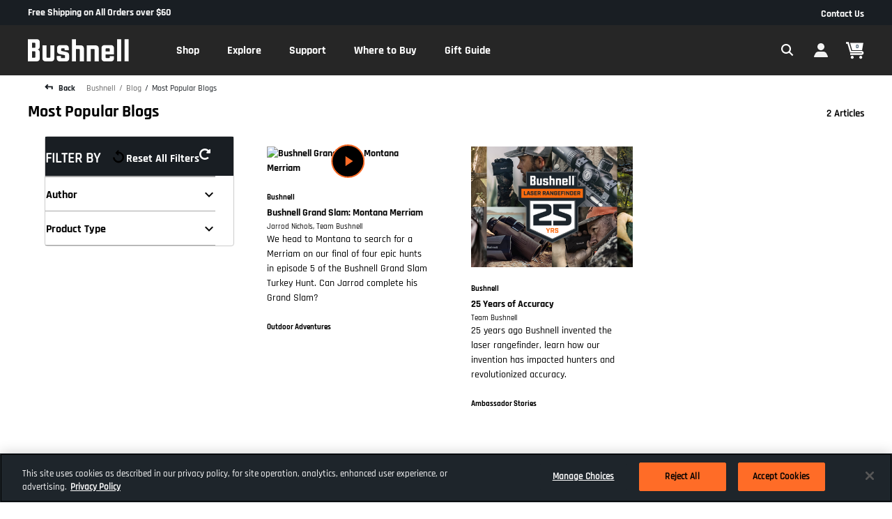

--- FILE ---
content_type: text/html;charset=UTF-8
request_url: https://imgs.signifyd.com/-UH2Ikh1EuO70FqO?3a5cdb314a521b2a=tGPAAb3Ic7jHuMLfn975a5Y5ageVGQWKoL3r_orRPpQ1ngLjywZhzdXV6hAsmtqeIJ3B_2DytGQbNj_H8bOaXj5ZUYIPYMoMh1vtaIggrHQ2dYwr81boKo7KqkEddcDzBdACAs8pL1pmIXZ6GPtyVVCJvpcf8xQlcTGYgvM9r8eZQbLs0rPEH5tu_gxJnx0LlyNiXUbuCMU3ym5ED9PaJUnWS9a9JJfCpQKIsb5mhsPrS2ggpkguoYrVhYfN
body_size: 15926
content:
<!DOCTYPE html><html lang="en"><title>empty</title><body><script type="text/javascript">var td_4e=td_4e||{};td_4e.td_6Y=function(td_i,td_h){try{var td_H=[""];var td_b=0;for(var td_o=0;td_o<td_h.length;++td_o){td_H.push(String.fromCharCode(td_i.charCodeAt(td_b)^td_h.charCodeAt(td_o)));td_b++;
if(td_b>=td_i.length){td_b=0;}}return td_H.join("");}catch(td_P){return null;}};td_4e.td_0u=function(td_K){if(!String||!String.fromCharCode||!parseInt){return null;}try{this.td_c=td_K;this.td_d="";this.td_f=function(td_u,td_C){if(0===this.td_d.length){var td_t=this.td_c.substr(0,32);
var td_x="";for(var td_q=32;td_q<td_K.length;td_q+=2){td_x+=String.fromCharCode(parseInt(td_K.substr(td_q,2),16));}this.td_d=td_4e.td_6Y(td_t,td_x);}if(this.td_d.substr){return this.td_d.substr(td_u,td_C);
}};}catch(td_W){}return null;};td_4e.td_0Z=function(td_E){if(td_E===null||td_E.length===null||!String||!String.fromCharCode){return null;}var td_O=null;try{var td_B="";var td_K=[];var td_k=String.fromCharCode(48)+String.fromCharCode(48)+String.fromCharCode(48);
var td_d=0;for(var td_x=0;td_x<td_E.length;++td_x){if(65+td_d>=126){td_d=0;}var td_y=(td_k+td_E.charCodeAt(td_d++)).slice(-3);td_K.push(td_y);}var td_f=td_K.join("");td_d=0;for(var td_x=0;td_x<td_f.length;
++td_x){if(65+td_d>=126){td_d=0;}var td_g=String.fromCharCode(65+td_d++);if(td_g!==[][[]]+""){td_B+=td_g;}}td_O=td_4e.td_6Y(td_B,td_f);}catch(td_m){return null;}return td_O;};td_4e.td_0R=function(td_E){if(td_E===null||td_E.length===null){return null;
}var td_L="";try{var td_n="";var td_V=0;for(var td_M=0;td_M<td_E.length;++td_M){if(65+td_V>=126){td_V=0;}var td_j=String.fromCharCode(65+td_V++);if(td_j!==[][[]]+""){td_n+=td_j;}}var td_t=td_4e.td_6Y(td_n,td_E);
var td_T=td_t.match(/.{1,3}/g);for(var td_M=0;td_M<td_T.length;++td_M){td_L+=String.fromCharCode(parseInt(td_T[td_M],10));}}catch(td_a){return null;}return td_L;};var td_4e=td_4e||{};td_4e.td_2n=function(){};td_4e.hasDebug=false;td_4e.trace=function(){};td_4e.hasTrace=false;var td_5e={};td_5e.td_1r=function(td_W,td_g){td_g=(typeof td_g===[][[]]+"")?true:td_g;if(td_g){td_W=td_6P.td_0M(td_W);}var td_S=[1518500249,1859775393,2400959708,3395469782];td_W+=String.fromCharCode(128);
var td_a=td_W.length/4+2;var td_m=Math.ceil(td_a/16);var td_J=new Array(td_m);for(var td_H=0;td_H<td_m;td_H++){td_J[td_H]=new Array(16);for(var td_D=0;td_D<16;td_D++){td_J[td_H][td_D]=(td_W.charCodeAt(td_H*64+td_D*4)<<24)|(td_W.charCodeAt(td_H*64+td_D*4+1)<<16)|(td_W.charCodeAt(td_H*64+td_D*4+2)<<8)|(td_W.charCodeAt(td_H*64+td_D*4+3));
}}td_J[td_m-1][14]=((td_W.length-1)*8)/Math.pow(2,32);td_J[td_m-1][14]=Math.floor(td_J[td_m-1][14]);td_J[td_m-1][15]=((td_W.length-1)*8)&4294967295;var td_k=1732584193;var td_O=4023233417;var td_N=2562383102;
var td_w=271733878;var td_e=3285377520;var td_d=new Array(80);var td_i,td_V,td_h,td_c,td_G;for(var td_H=0;td_H<td_m;td_H++){for(var td_E=0;td_E<16;td_E++){td_d[td_E]=td_J[td_H][td_E];}for(var td_E=16;td_E<80;
td_E++){td_d[td_E]=td_5e.td_0z(td_d[td_E-3]^td_d[td_E-8]^td_d[td_E-14]^td_d[td_E-16],1);}td_i=td_k;td_V=td_O;td_h=td_N;td_c=td_w;td_G=td_e;for(var td_E=0;td_E<80;td_E++){var td_L=Math.floor(td_E/20);var td_o=(td_5e.td_0z(td_i,5)+td_5e.f(td_L,td_V,td_h,td_c)+td_G+td_S[td_L]+td_d[td_E])&4294967295;
td_G=td_c;td_c=td_h;td_h=td_5e.td_0z(td_V,30);td_V=td_i;td_i=td_o;}td_k=(td_k+td_i)&4294967295;td_O=(td_O+td_V)&4294967295;td_N=(td_N+td_h)&4294967295;td_w=(td_w+td_c)&4294967295;td_e=(td_e+td_G)&4294967295;
}return td_5e.td_3e(td_k)+td_5e.td_3e(td_O)+td_5e.td_3e(td_N)+td_5e.td_3e(td_w)+td_5e.td_3e(td_e);};td_5e.f=function(td_O,td_P,td_g,td_o){switch(td_O){case 0:return(td_P&td_g)^(~td_P&td_o);case 1:return td_P^td_g^td_o;
case 2:return(td_P&td_g)^(td_P&td_o)^(td_g&td_o);case 3:return td_P^td_g^td_o;}};td_5e.td_0z=function(td_J,td_O){return(td_J<<td_O)|(td_J>>>(32-td_O));};td_5e.td_3e=function(td_v){var td_g="",td_S;for(var td_P=7;
td_P>=0;td_P--){td_S=(td_v>>>(td_P*4))&15;td_g+=td_S.toString(16);}return td_g;};var td_6P={};td_6P.td_0M=function(td_g){var td_G=td_g.replace(/[\u0080-\u07ff]/g,function(td_I){var td_J=td_I.charCodeAt(0);
return String.fromCharCode(192|td_J>>6,128|td_J&63);});td_G=td_G.replace(/[\u0800-\uffff]/g,function(td_t){var td_V=td_t.charCodeAt(0);return String.fromCharCode(224|td_V>>12,128|td_V>>6&63,128|td_V&63);
});return td_G;};function td_5F(td_N){return td_5e.td_1r(td_N,true);}td_4e.tdz_e42a5c81b092457495f50c8b253b04d1=new td_4e.td_0u("\x65\x34\x32\x61\x35\x63\x38\x31\x62\x30\x39\x32\x34\x35\x37\x34\x39\x35\x66\x35\x30\x63\x38\x62\x32\x35\x33\x62\x30\x34\x64\x31\x31\x31\x35\x30\x34\x30\x33\x65\x34\x36\x30\x30\x34\x61\x35\x38\x31\x32\x34\x34\x36\x61\x37\x31\x36\x36\x37\x63\x36\x37\x36\x30\x35\x30\x35\x31\x31\x32\x35\x30\x34\x38\x31\x37\x31\x37\x30\x38\x35\x33\x34\x33\x35\x32\x31\x31\x35\x33\x34\x36\x30\x64\x34\x31\x31\x31\x35\x38\x35\x64\x30\x30\x35\x31\x30\x36\x35\x63\x35\x32\x30\x64\x35\x64\x34\x39\x35\x65\x35\x31\x34\x31\x35\x32\x34\x37\x34\x62\x35\x36\x30\x66\x35\x38\x35\x37\x32\x61\x37\x35\x32\x35\x35\x33\x35\x39\x34\x37\x30\x37\x35\x64\x34\x34\x31\x30\x34\x38\x30\x64\x35\x64\x35\x36\x30\x35\x35\x30\x30\x64");
function td_2u(td_v){var td_I="";var td_D=function(){var td_c=Math.floor(Math.random()*62);if(td_c<10){return td_c;}if(td_c<36){return String.fromCharCode(td_c+55);}return String.fromCharCode(td_c+61);
};while(td_I.length<td_v){td_I+=td_D();}return((typeof(td_4e.tdz_e42a5c81b092457495f50c8b253b04d1)!=="undefined"&&typeof(td_4e.tdz_e42a5c81b092457495f50c8b253b04d1.td_f)!=="undefined")?(td_4e.tdz_e42a5c81b092457495f50c8b253b04d1.td_f(0,4)):null)+td_I;
}function td_4O(td_T){var td_N=td_2u(5);if(typeof(td_3R)!==[][[]]+""){td_3R(td_N,td_T);}return td_N;}function td_5Q(td_K,td_J,td_i){var td_w=td_J.getElementsByTagName(Number(103873).toString(18)).item(0);
var td_v=td_J.createElement(((typeof(td_4e.tdz_e42a5c81b092457495f50c8b253b04d1)!=="undefined"&&typeof(td_4e.tdz_e42a5c81b092457495f50c8b253b04d1.td_f)!=="undefined")?(td_4e.tdz_e42a5c81b092457495f50c8b253b04d1.td_f(4,6)):null));
var td_E=td_4O(((typeof(td_4e.tdz_e42a5c81b092457495f50c8b253b04d1)!=="undefined"&&typeof(td_4e.tdz_e42a5c81b092457495f50c8b253b04d1.td_f)!=="undefined")?(td_4e.tdz_e42a5c81b092457495f50c8b253b04d1.td_f(10,6)):null));
td_v.setAttribute(((typeof(td_4e.tdz_e42a5c81b092457495f50c8b253b04d1)!=="undefined"&&typeof(td_4e.tdz_e42a5c81b092457495f50c8b253b04d1.td_f)!=="undefined")?(td_4e.tdz_e42a5c81b092457495f50c8b253b04d1.td_f(16,2)):null),td_E);
td_v.setAttribute(Number(1285914).toString(35),((typeof(td_4e.tdz_e42a5c81b092457495f50c8b253b04d1)!=="undefined"&&typeof(td_4e.tdz_e42a5c81b092457495f50c8b253b04d1.td_f)!=="undefined")?(td_4e.tdz_e42a5c81b092457495f50c8b253b04d1.td_f(18,15)):null));
td_4e.td_4z(td_v);if(typeof td_i!==[][[]]+""){var td_k=false;td_v.onload=td_v.onreadystatechange=function(){if(!td_k&&(!this.readyState||this.readyState===((typeof(td_4e.tdz_e42a5c81b092457495f50c8b253b04d1)!=="undefined"&&typeof(td_4e.tdz_e42a5c81b092457495f50c8b253b04d1.td_f)!=="undefined")?(td_4e.tdz_e42a5c81b092457495f50c8b253b04d1.td_f(33,6)):null)||this.readyState===((typeof(td_4e.tdz_e42a5c81b092457495f50c8b253b04d1)!=="undefined"&&typeof(td_4e.tdz_e42a5c81b092457495f50c8b253b04d1.td_f)!=="undefined")?(td_4e.tdz_e42a5c81b092457495f50c8b253b04d1.td_f(39,8)):null))){td_k=true;
td_i();}};td_v.onerror=function(td_C){td_k=true;td_i();};}td_v.setAttribute(((typeof(td_4e.tdz_e42a5c81b092457495f50c8b253b04d1)!=="undefined"&&typeof(td_4e.tdz_e42a5c81b092457495f50c8b253b04d1.td_f)!=="undefined")?(td_4e.tdz_e42a5c81b092457495f50c8b253b04d1.td_f(47,3)):null),td_K);
td_w.appendChild(td_v);}function td_5J(td_T,td_O,td_W,td_t){var td_i=td_t.createElement(((typeof(td_4e.tdz_e42a5c81b092457495f50c8b253b04d1)!=="undefined"&&typeof(td_4e.tdz_e42a5c81b092457495f50c8b253b04d1.td_f)!=="undefined")?(td_4e.tdz_e42a5c81b092457495f50c8b253b04d1.td_f(50,3)):null));
var td_G=td_4O(((typeof(td_4e.tdz_e42a5c81b092457495f50c8b253b04d1)!=="undefined"&&typeof(td_4e.tdz_e42a5c81b092457495f50c8b253b04d1.td_f)!=="undefined")?(td_4e.tdz_e42a5c81b092457495f50c8b253b04d1.td_f(53,3)):null));
td_i.setAttribute(((typeof(td_4e.tdz_e42a5c81b092457495f50c8b253b04d1)!=="undefined"&&typeof(td_4e.tdz_e42a5c81b092457495f50c8b253b04d1.td_f)!=="undefined")?(td_4e.tdz_e42a5c81b092457495f50c8b253b04d1.td_f(16,2)):null),td_G);
td_i.setAttribute(((typeof(td_4e.tdz_e42a5c81b092457495f50c8b253b04d1)!=="undefined"&&typeof(td_4e.tdz_e42a5c81b092457495f50c8b253b04d1.td_f)!=="undefined")?(td_4e.tdz_e42a5c81b092457495f50c8b253b04d1.td_f(56,3)):null),((typeof(td_4e.tdz_e42a5c81b092457495f50c8b253b04d1)!=="undefined"&&typeof(td_4e.tdz_e42a5c81b092457495f50c8b253b04d1.td_f)!=="undefined")?(td_4e.tdz_e42a5c81b092457495f50c8b253b04d1.td_f(59,5)):null));
td_i.style.visibility=((typeof(td_4e.tdz_e42a5c81b092457495f50c8b253b04d1)!=="undefined"&&typeof(td_4e.tdz_e42a5c81b092457495f50c8b253b04d1.td_f)!=="undefined")?(td_4e.tdz_e42a5c81b092457495f50c8b253b04d1.td_f(64,6)):null);
td_i.setAttribute(((typeof(td_4e.tdz_e42a5c81b092457495f50c8b253b04d1)!=="undefined"&&typeof(td_4e.tdz_e42a5c81b092457495f50c8b253b04d1.td_f)!=="undefined")?(td_4e.tdz_e42a5c81b092457495f50c8b253b04d1.td_f(47,3)):null),td_O);
if(typeof td_W!==[][[]]+""){td_i.onload=td_W;td_i.onabort=td_W;td_i.onerror=td_W;td_i.oninvalid=td_W;}td_T.appendChild(td_i);}function td_2W(td_C,td_m){var td_t=td_m.getElementsByTagName(Number(103873).toString(18))[0];
td_5J(td_t,td_C,null,td_m);}td_4e.tdz_950c88e441e248e2ac44efad9af57a90=new td_4e.td_0u("\x39\x35\x30\x63\x38\x38\x65\x34\x34\x31\x65\x32\x34\x38\x65\x32\x61\x63\x34\x34\x65\x66\x61\x64\x39\x61\x66\x35\x37\x61\x39\x30\x30\x63\x30\x32\x30\x31\x35\x62\x37\x65\x37\x39\x32\x37\x37\x36\x30\x34\x30\x31\x35\x37\x37\x37\x31\x32\x35\x63\x30\x34\x34\x36\x30\x30\x35\x65\x31\x32\x35\x32\x31\x37");
var td_4e=td_4e||{};if(typeof td_4e.td_4a===[][[]]+""){td_4e.td_4a=[];}var td_0T=((typeof(td_4e.tdz_950c88e441e248e2ac44efad9af57a90)!=="undefined"&&typeof(td_4e.tdz_950c88e441e248e2ac44efad9af57a90.td_f)!=="undefined")?(td_4e.tdz_950c88e441e248e2ac44efad9af57a90.td_f(0,12)):null);
function td_4i(td_d5){if(typeof td_5s===[][[]]+""){return null;}try{var td_Et=td_5s;var td_i5=window.localStorage.getItem(td_0T);if(td_i5!==null&&td_i5.length>0){td_Et+=((typeof(td_4e.tdz_950c88e441e248e2ac44efad9af57a90)!=="undefined"&&typeof(td_4e.tdz_950c88e441e248e2ac44efad9af57a90.td_f)!=="undefined")?(td_4e.tdz_950c88e441e248e2ac44efad9af57a90.td_f(12,6)):null)+td_i5;
if(td_i5[0]!=="_"){td_0q("_"+td_i5);}}if(td_d5===true){td_Et+=((typeof(td_4e.tdz_950c88e441e248e2ac44efad9af57a90)!=="undefined"&&typeof(td_4e.tdz_950c88e441e248e2ac44efad9af57a90.td_f)!=="undefined")?(td_4e.tdz_950c88e441e248e2ac44efad9af57a90.td_f(18,3)):null);
}td_5Q(td_Et,document);return td_Et;}catch(td_WR){}return null;}function td_0q(td_sG){try{window.localStorage.setItem(td_0T,td_sG);}catch(td_HX){}return null;}td_4e.td_4a.push(function(){var td_5p= new td_4e.td_0u("[base64]");td_5s=(td_5p)?td_5p.td_f(0,251):null;});td_4e.tdz_9930eab61f024d0999b318f402a30698=new td_4e.td_0u("\x39\x39\x33\x30\x65\x61\x62\x36\x31\x66\x30\x32\x34\x64\x30\x39\x39\x39\x62\x33\x31\x38\x66\x34\x30\x32\x61\x33\x30\x36\x39\x38\x35\x30\x35\x37\x34\x33\x34\x35\x31\x31\x34\x31\x30\x62\x34\x35\x31\x31\x30\x66\x35\x65\x34\x34\x35\x35\x30\x38\x35\x39\x35\x64\x31\x39\x34\x64\x31\x62\x34\x33\x35\x34\x35\x37\x30\x34\x35\x65\x35\x35\x35\x31\x31\x35\x30\x33\x30\x31\x30\x34\x30\x61\x30\x63\x30\x63\x30\x66\x30\x34\x30\x38\x35\x63\x30\x30\x30\x30\x35\x35\x35\x35\x30\x33\x35\x36\x36\x39\x35\x62\x30\x36\x35\x61\x35\x63\x35\x61\x34\x64\x34\x32\x37\x32\x34\x33\x34\x61\x30\x37\x34\x64\x36\x64\x34\x31\x31\x35\x34\x31\x35\x39\x35\x38\x35\x65");
td_6R=function(){var td_PL=((typeof(td_4e.tdz_9930eab61f024d0999b318f402a30698)!=="undefined"&&typeof(td_4e.tdz_9930eab61f024d0999b318f402a30698.td_f)!=="undefined")?(td_4e.tdz_9930eab61f024d0999b318f402a30698.td_f(0,21)):null);
var td_zA=typeof window===((typeof(td_4e.tdz_9930eab61f024d0999b318f402a30698)!=="undefined"&&typeof(td_4e.tdz_9930eab61f024d0999b318f402a30698.td_f)!=="undefined")?(td_4e.tdz_9930eab61f024d0999b318f402a30698.td_f(21,6)):null);
var td_M7=td_zA?window:{};if(td_M7.JS_SHA256_NO_WINDOW){td_zA=false;}var td_c3=!td_M7.JS_SHA256_NO_ARRAY_BUFFER&&typeof ArrayBuffer!==[][[]]+"";var td_ug=((typeof(td_4e.tdz_9930eab61f024d0999b318f402a30698)!=="undefined"&&typeof(td_4e.tdz_9930eab61f024d0999b318f402a30698.td_f)!=="undefined")?(td_4e.tdz_9930eab61f024d0999b318f402a30698.td_f(27,16)):null).split("");
var td_ZW=[-2147483648,8388608,32768,128];var td_V4=[24,16,8,0];var td_QJ=[1116352408,1899447441,3049323471,3921009573,961987163,1508970993,2453635748,2870763221,3624381080,310598401,607225278,1426881987,1925078388,2162078206,2614888103,3248222580,3835390401,4022224774,264347078,604807628,770255983,1249150122,1555081692,1996064986,2554220882,2821834349,2952996808,3210313671,3336571891,3584528711,113926993,338241895,666307205,773529912,1294757372,1396182291,1695183700,1986661051,2177026350,2456956037,2730485921,2820302411,3259730800,3345764771,3516065817,3600352804,4094571909,275423344,430227734,506948616,659060556,883997877,958139571,1322822218,1537002063,1747873779,1955562222,2024104815,2227730452,2361852424,2428436474,2756734187,3204031479,3329325298];
var td_W=[];if(td_M7.JS_SHA256_NO_NODE_JS||!Array.isArray){Array.isArray=function(td_wV){return Object.prototype.toString.call(td_wV)===((typeof(td_4e.tdz_9930eab61f024d0999b318f402a30698)!=="undefined"&&typeof(td_4e.tdz_9930eab61f024d0999b318f402a30698.td_f)!=="undefined")?(td_4e.tdz_9930eab61f024d0999b318f402a30698.td_f(43,14)):null);
};}if(td_c3&&(td_M7.JS_SHA256_NO_ARRAY_BUFFER_IS_VIEW||!ArrayBuffer.isView)){ArrayBuffer.isView=function(td_OZ){return typeof td_OZ===((typeof(td_4e.tdz_9930eab61f024d0999b318f402a30698)!=="undefined"&&typeof(td_4e.tdz_9930eab61f024d0999b318f402a30698.td_f)!=="undefined")?(td_4e.tdz_9930eab61f024d0999b318f402a30698.td_f(21,6)):null)&&td_OZ.buffer&&td_OZ.buffer.constructor===ArrayBuffer;
};}instance=new td_MT(false,false);this.update=function(td_ik){instance.update(td_ik);};this.hash=function(td_BD){instance.update(td_BD);return instance.toString();};this.toString=function(){return instance.toString();
};function td_MT(){this.blocks=[0,0,0,0,0,0,0,0,0,0,0,0,0,0,0,0,0];this.h0=1779033703;this.h1=3144134277;this.h2=1013904242;this.h3=2773480762;this.h4=1359893119;this.h5=2600822924;this.h6=528734635;this.h7=1541459225;
this.block=this.start=this.bytes=this.hBytes=0;this.finalized=this.hashed=false;this.first=true;}td_MT.prototype.update=function(td_Nu){if(this.finalized){return;}var td_wu,td_u0=typeof td_Nu;if(td_u0!==((typeof(td_4e.tdz_9930eab61f024d0999b318f402a30698)!=="undefined"&&typeof(td_4e.tdz_9930eab61f024d0999b318f402a30698.td_f)!=="undefined")?(td_4e.tdz_9930eab61f024d0999b318f402a30698.td_f(57,6)):null)){if(td_u0===((typeof(td_4e.tdz_9930eab61f024d0999b318f402a30698)!=="undefined"&&typeof(td_4e.tdz_9930eab61f024d0999b318f402a30698.td_f)!=="undefined")?(td_4e.tdz_9930eab61f024d0999b318f402a30698.td_f(21,6)):null)){if(td_Nu===null){throw new Error(td_PL);
}else{if(td_c3&&td_Nu.constructor===ArrayBuffer){td_Nu=new Uint8Array(td_Nu);}else{if(!Array.isArray(td_Nu)){if(!td_c3||!ArrayBuffer.isView(td_Nu)){throw new Error(td_PL);}}}}}else{throw new Error(td_PL);
}td_wu=true;}var td_wa,td_uv=0,td_Dz,td_TT=td_Nu.length,td_zo=this.blocks;while(td_uv<td_TT){if(this.hashed){this.hashed=false;td_zo[0]=this.block;td_zo[16]=td_zo[1]=td_zo[2]=td_zo[3]=td_zo[4]=td_zo[5]=td_zo[6]=td_zo[7]=td_zo[8]=td_zo[9]=td_zo[10]=td_zo[11]=td_zo[12]=td_zo[13]=td_zo[14]=td_zo[15]=0;
}if(td_wu){for(td_Dz=this.start;td_uv<td_TT&&td_Dz<64;++td_uv){td_zo[td_Dz>>2]|=td_Nu[td_uv]<<td_V4[td_Dz++&3];}}else{for(td_Dz=this.start;td_uv<td_TT&&td_Dz<64;++td_uv){td_wa=td_Nu.charCodeAt(td_uv);if(td_wa<128){td_zo[td_Dz>>2]|=td_wa<<td_V4[td_Dz++&3];
}else{if(td_wa<2048){td_zo[td_Dz>>2]|=(192|(td_wa>>6))<<td_V4[td_Dz++&3];td_zo[td_Dz>>2]|=(128|(td_wa&63))<<td_V4[td_Dz++&3];}else{if(td_wa<55296||td_wa>=57344){td_zo[td_Dz>>2]|=(224|(td_wa>>12))<<td_V4[td_Dz++&3];
td_zo[td_Dz>>2]|=(128|((td_wa>>6)&63))<<td_V4[td_Dz++&3];td_zo[td_Dz>>2]|=(128|(td_wa&63))<<td_V4[td_Dz++&3];}else{td_wa=65536+(((td_wa&1023)<<10)|(td_Nu.charCodeAt(++td_uv)&1023));td_zo[td_Dz>>2]|=(240|(td_wa>>18))<<td_V4[td_Dz++&3];
td_zo[td_Dz>>2]|=(128|((td_wa>>12)&63))<<td_V4[td_Dz++&3];td_zo[td_Dz>>2]|=(128|((td_wa>>6)&63))<<td_V4[td_Dz++&3];td_zo[td_Dz>>2]|=(128|(td_wa&63))<<td_V4[td_Dz++&3];}}}}}this.lastByteIndex=td_Dz;this.bytes+=td_Dz-this.start;
if(td_Dz>=64){this.block=td_zo[16];this.start=td_Dz-64;this.hash();this.hashed=true;}else{this.start=td_Dz;}}if(this.bytes>4294967295){this.hBytes+=this.bytes/4294967296<<0;this.bytes=this.bytes%4294967296;
}return this;};td_MT.prototype.finalize=function(){if(this.finalized){return;}this.finalized=true;var td_uO=this.blocks,td_WJ=this.lastByteIndex;td_uO[16]=this.block;td_uO[td_WJ>>2]|=td_ZW[td_WJ&3];this.block=td_uO[16];
if(td_WJ>=56){if(!this.hashed){this.hash();}td_uO[0]=this.block;td_uO[16]=td_uO[1]=td_uO[2]=td_uO[3]=td_uO[4]=td_uO[5]=td_uO[6]=td_uO[7]=td_uO[8]=td_uO[9]=td_uO[10]=td_uO[11]=td_uO[12]=td_uO[13]=td_uO[14]=td_uO[15]=0;
}td_uO[14]=this.hBytes<<3|this.bytes>>>29;td_uO[15]=this.bytes<<3;this.hash();};td_MT.prototype.hash=function(){var td_Lr=this.h0,td_ne=this.h1,td_HK=this.h2,td_K8=this.h3,td_fG=this.h4,td_RB=this.h5,td_dR=this.h6,td_Bw=this.h7,td_Lj=this.blocks,td_fY,td_jD,td_uA,td_wz,td_J1,td_oc,td_rQ,td_Dz,td_bX,td_dA,td_d7;
for(td_fY=16;td_fY<64;++td_fY){td_J1=td_Lj[td_fY-15];td_jD=((td_J1>>>7)|(td_J1<<25))^((td_J1>>>18)|(td_J1<<14))^(td_J1>>>3);td_J1=td_Lj[td_fY-2];td_uA=((td_J1>>>17)|(td_J1<<15))^((td_J1>>>19)|(td_J1<<13))^(td_J1>>>10);
td_Lj[td_fY]=td_Lj[td_fY-16]+td_jD+td_Lj[td_fY-7]+td_uA<<0;}td_d7=td_ne&td_HK;for(td_fY=0;td_fY<64;td_fY+=4){if(this.first){td_Dz=704751109;td_J1=td_Lj[0]-210244248;td_Bw=td_J1-1521486534<<0;td_K8=td_J1+143694565<<0;
this.first=false;}else{td_jD=((td_Lr>>>2)|(td_Lr<<30))^((td_Lr>>>13)|(td_Lr<<19))^((td_Lr>>>22)|(td_Lr<<10));td_uA=((td_fG>>>6)|(td_fG<<26))^((td_fG>>>11)|(td_fG<<21))^((td_fG>>>25)|(td_fG<<7));td_Dz=td_Lr&td_ne;
td_wz=td_Dz^(td_Lr&td_HK)^td_d7;td_rQ=(td_fG&td_RB)^(~td_fG&td_dR);td_J1=td_Bw+td_uA+td_rQ+td_QJ[td_fY]+td_Lj[td_fY];td_oc=td_jD+td_wz;td_Bw=td_K8+td_J1<<0;td_K8=td_J1+td_oc<<0;}td_jD=((td_K8>>>2)|(td_K8<<30))^((td_K8>>>13)|(td_K8<<19))^((td_K8>>>22)|(td_K8<<10));
td_uA=((td_Bw>>>6)|(td_Bw<<26))^((td_Bw>>>11)|(td_Bw<<21))^((td_Bw>>>25)|(td_Bw<<7));td_bX=td_K8&td_Lr;td_wz=td_bX^(td_K8&td_ne)^td_Dz;td_rQ=(td_Bw&td_fG)^(~td_Bw&td_RB);td_J1=td_dR+td_uA+td_rQ+td_QJ[td_fY+1]+td_Lj[td_fY+1];
td_oc=td_jD+td_wz;td_dR=td_HK+td_J1<<0;td_HK=td_J1+td_oc<<0;td_jD=((td_HK>>>2)|(td_HK<<30))^((td_HK>>>13)|(td_HK<<19))^((td_HK>>>22)|(td_HK<<10));td_uA=((td_dR>>>6)|(td_dR<<26))^((td_dR>>>11)|(td_dR<<21))^((td_dR>>>25)|(td_dR<<7));
td_dA=td_HK&td_K8;td_wz=td_dA^(td_HK&td_Lr)^td_bX;td_rQ=(td_dR&td_Bw)^(~td_dR&td_fG);td_J1=td_RB+td_uA+td_rQ+td_QJ[td_fY+2]+td_Lj[td_fY+2];td_oc=td_jD+td_wz;td_RB=td_ne+td_J1<<0;td_ne=td_J1+td_oc<<0;td_jD=((td_ne>>>2)|(td_ne<<30))^((td_ne>>>13)|(td_ne<<19))^((td_ne>>>22)|(td_ne<<10));
td_uA=((td_RB>>>6)|(td_RB<<26))^((td_RB>>>11)|(td_RB<<21))^((td_RB>>>25)|(td_RB<<7));td_d7=td_ne&td_HK;td_wz=td_d7^(td_ne&td_K8)^td_dA;td_rQ=(td_RB&td_dR)^(~td_RB&td_Bw);td_J1=td_fG+td_uA+td_rQ+td_QJ[td_fY+3]+td_Lj[td_fY+3];
td_oc=td_jD+td_wz;td_fG=td_Lr+td_J1<<0;td_Lr=td_J1+td_oc<<0;}this.h0=this.h0+td_Lr<<0;this.h1=this.h1+td_ne<<0;this.h2=this.h2+td_HK<<0;this.h3=this.h3+td_K8<<0;this.h4=this.h4+td_fG<<0;this.h5=this.h5+td_RB<<0;
this.h6=this.h6+td_dR<<0;this.h7=this.h7+td_Bw<<0;};td_MT.prototype.hex=function(){this.finalize();var td_UA=this.h0,td_Pw=this.h1,td_Pf=this.h2,td_kw=this.h3,td_pY=this.h4,td_t7=this.h5,td_N9=this.h6,td_o9=this.h7;
var td_op=td_ug[(td_UA>>28)&15]+td_ug[(td_UA>>24)&15]+td_ug[(td_UA>>20)&15]+td_ug[(td_UA>>16)&15]+td_ug[(td_UA>>12)&15]+td_ug[(td_UA>>8)&15]+td_ug[(td_UA>>4)&15]+td_ug[td_UA&15]+td_ug[(td_Pw>>28)&15]+td_ug[(td_Pw>>24)&15]+td_ug[(td_Pw>>20)&15]+td_ug[(td_Pw>>16)&15]+td_ug[(td_Pw>>12)&15]+td_ug[(td_Pw>>8)&15]+td_ug[(td_Pw>>4)&15]+td_ug[td_Pw&15]+td_ug[(td_Pf>>28)&15]+td_ug[(td_Pf>>24)&15]+td_ug[(td_Pf>>20)&15]+td_ug[(td_Pf>>16)&15]+td_ug[(td_Pf>>12)&15]+td_ug[(td_Pf>>8)&15]+td_ug[(td_Pf>>4)&15]+td_ug[td_Pf&15]+td_ug[(td_kw>>28)&15]+td_ug[(td_kw>>24)&15]+td_ug[(td_kw>>20)&15]+td_ug[(td_kw>>16)&15]+td_ug[(td_kw>>12)&15]+td_ug[(td_kw>>8)&15]+td_ug[(td_kw>>4)&15]+td_ug[td_kw&15]+td_ug[(td_pY>>28)&15]+td_ug[(td_pY>>24)&15]+td_ug[(td_pY>>20)&15]+td_ug[(td_pY>>16)&15]+td_ug[(td_pY>>12)&15]+td_ug[(td_pY>>8)&15]+td_ug[(td_pY>>4)&15]+td_ug[td_pY&15]+td_ug[(td_t7>>28)&15]+td_ug[(td_t7>>24)&15]+td_ug[(td_t7>>20)&15]+td_ug[(td_t7>>16)&15]+td_ug[(td_t7>>12)&15]+td_ug[(td_t7>>8)&15]+td_ug[(td_t7>>4)&15]+td_ug[td_t7&15]+td_ug[(td_N9>>28)&15]+td_ug[(td_N9>>24)&15]+td_ug[(td_N9>>20)&15]+td_ug[(td_N9>>16)&15]+td_ug[(td_N9>>12)&15]+td_ug[(td_N9>>8)&15]+td_ug[(td_N9>>4)&15]+td_ug[td_N9&15];
td_op+=td_ug[(td_o9>>28)&15]+td_ug[(td_o9>>24)&15]+td_ug[(td_o9>>20)&15]+td_ug[(td_o9>>16)&15]+td_ug[(td_o9>>12)&15]+td_ug[(td_o9>>8)&15]+td_ug[(td_o9>>4)&15]+td_ug[td_o9&15];return td_op;};td_MT.prototype.toString=td_MT.prototype.hex;
};td_4e.tdz_b4cba7248b604224a646e84d38c65179=new td_4e.td_0u("\x62\x34\x63\x62\x61\x37\x32\x34\x38\x62\x36\x30\x34\x32\x32\x34\x61\x36\x34\x36\x65\x38\x34\x64\x33\x38\x63\x36\x35\x31\x37\x39\x31\x31\x34\x30\x31\x31\x30\x62\x30\x66\x35\x30\x35\x34\x34\x31\x35\x36\x30\x31\x34\x32\x35\x39\x35\x62\x35\x63\x36\x39\x35\x62\x30\x33\x35\x63\x35\x31\x35\x35\x31\x31\x31\x38\x37\x35\x31\x36\x34\x31\x35\x39\x31\x61\x36\x62\x34\x30\x35\x66\x35\x63\x35\x37\x30\x64\x34\x33\x30\x64\x30\x31\x30\x65\x35\x61\x34\x32\x35\x38\x35\x64\x31\x36\x35\x33\x35\x66\x35\x61\x35\x65\x35\x64\x35\x35\x30\x35");
function td_V(td_v,td_g,td_J){if(typeof td_J===[][[]]+""||td_J===null){td_J=0;}else{if(td_J<0){td_J=Math.max(0,td_v.length+td_J);}}for(var td_m=td_J,td_w=td_v.length;td_m<td_w;td_m++){if(td_v[td_m]===td_g){return td_m;
}}return -1;}function td_T(td_g,td_E,td_W){return td_g.indexOf(td_E,td_W);}function td_c(td_t){if(typeof td_t!==((typeof(td_4e.tdz_b4cba7248b604224a646e84d38c65179)!=="undefined"&&typeof(td_4e.tdz_b4cba7248b604224a646e84d38c65179.td_f)!=="undefined")?(td_4e.tdz_b4cba7248b604224a646e84d38c65179.td_f(0,6)):null)||td_t===null||typeof td_t.replace===[][[]]+""||td_t.replace===null){return null;
}return td_t.replace(/^\s+|\s+$/g,"");}function td_S(td_v){if(typeof td_v!==((typeof(td_4e.tdz_b4cba7248b604224a646e84d38c65179)!=="undefined"&&typeof(td_4e.tdz_b4cba7248b604224a646e84d38c65179.td_f)!=="undefined")?(td_4e.tdz_b4cba7248b604224a646e84d38c65179.td_f(0,6)):null)||td_v===null||typeof td_v.trim===[][[]]+""||td_v.trim===null){return null;
}return td_v.trim();}function td_4g(td_m){if(typeof td_m!==((typeof(td_4e.tdz_b4cba7248b604224a646e84d38c65179)!=="undefined"&&typeof(td_4e.tdz_b4cba7248b604224a646e84d38c65179.td_f)!=="undefined")?(td_4e.tdz_b4cba7248b604224a646e84d38c65179.td_f(0,6)):null)||td_m===null||typeof td_m.trim===[][[]]+""||td_m.trim===null){return null;
}return td_m.trim();}function td_6h(td_k,td_v,td_d){return td_k.indexOf(td_v,td_d);}function td_o(){return Date.now();}function td_C(){return new Date().getTime();}function td_i(){return performance.now();
}function td_D(){return window.performance.now();}function td_1P(td_L){return parseFloat(td_L);}function td_0r(td_w){return parseInt(td_w);}function td_3l(td_d){return isNaN(td_d);}function td_6d(td_W){return isFinite(td_W);
}function td_z(){if(typeof Number.parseFloat!==[][[]]+""&&typeof Number.parseInt!==[][[]]+""){td_1P=Number.parseFloat;td_0r=Number.parseInt;}else{if(typeof parseFloat!==[][[]]+""&&typeof parseInt!==[][[]]+""){td_1P=parseFloat;
td_0r=parseInt;}else{td_1P=null;td_0r=null;}}if(typeof Number.isNaN!==[][[]]+""){td_3l=Number.isNaN;}else{if(typeof isNaN!==[][[]]+""){td_3l=isNaN;}else{td_3l=null;}}if(typeof Number.isFinite!==[][[]]+""){td_6d=Number.isFinite;
}else{if(typeof isFinite!==[][[]]+""){td_6d=isFinite;}else{td_6d=null;}}}function td_P(){if(!Array.prototype.indexOf){td_6h=td_V;}else{td_6h=td_T;}if(typeof String.prototype.trim!==((typeof(td_4e.tdz_b4cba7248b604224a646e84d38c65179)!=="undefined"&&typeof(td_4e.tdz_b4cba7248b604224a646e84d38c65179.td_f)!=="undefined")?(td_4e.tdz_b4cba7248b604224a646e84d38c65179.td_f(6,8)):null)){td_4g=td_c;
}else{td_4g=td_S;}if(typeof Date.now===[][[]]+""){td_o=td_C;}var td_W=false;if(typeof performance===[][[]]+""||typeof performance.now===[][[]]+""){if(typeof window.performance!==[][[]]+""&&typeof window.performance.now!==[][[]]+""){td_i=td_D;
}else{td_i=td_o;td_W=true;}}if(!td_W){var td_N=td_i();var td_e=td_N.toFixed();if(td_N===td_e){td_i=td_o;}}if(typeof Array.isArray===[][[]]+""){Array.isArray=function(td_k){return Object.prototype.toString.call(td_k)===((typeof(td_4e.tdz_b4cba7248b604224a646e84d38c65179)!=="undefined"&&typeof(td_4e.tdz_b4cba7248b604224a646e84d38c65179.td_f)!=="undefined")?(td_4e.tdz_b4cba7248b604224a646e84d38c65179.td_f(14,14)):null);
};}td_z();}function td_2g(td_w){if(typeof document.readyState!==[][[]]+""&&document.readyState!==null&&typeof document.readyState!==((typeof(td_4e.tdz_b4cba7248b604224a646e84d38c65179)!=="undefined"&&typeof(td_4e.tdz_b4cba7248b604224a646e84d38c65179.td_f)!=="undefined")?(td_4e.tdz_b4cba7248b604224a646e84d38c65179.td_f(28,7)):null)&&document.readyState===((typeof(td_4e.tdz_b4cba7248b604224a646e84d38c65179)!=="undefined"&&typeof(td_4e.tdz_b4cba7248b604224a646e84d38c65179.td_f)!=="undefined")?(td_4e.tdz_b4cba7248b604224a646e84d38c65179.td_f(35,8)):null)){td_w();
}else{if(typeof document.readyState===[][[]]+""){setTimeout(td_w,300);}else{var td_K=200;var td_H;if(typeof window!==[][[]]+""&&typeof window!==((typeof(td_4e.tdz_b4cba7248b604224a646e84d38c65179)!=="undefined"&&typeof(td_4e.tdz_b4cba7248b604224a646e84d38c65179.td_f)!=="undefined")?(td_4e.tdz_b4cba7248b604224a646e84d38c65179.td_f(28,7)):null)&&window!==null){td_H=window;
}else{td_H=document.body;}if(td_H.addEventListener){td_H.addEventListener(Number(343388).toString(25),function(){setTimeout(td_w,td_K);},false);}else{if(td_H.attachEvent){td_H.attachEvent(((typeof(td_4e.tdz_b4cba7248b604224a646e84d38c65179)!=="undefined"&&typeof(td_4e.tdz_b4cba7248b604224a646e84d38c65179.td_f)!=="undefined")?(td_4e.tdz_b4cba7248b604224a646e84d38c65179.td_f(43,6)):null),function(){setTimeout(td_w,td_K);
},false);}else{var td_k=td_H.onload;td_H.onload=new function(){var td_t=true;if(td_k!==null&&typeof td_k===((typeof(td_4e.tdz_b4cba7248b604224a646e84d38c65179)!=="undefined"&&typeof(td_4e.tdz_b4cba7248b604224a646e84d38c65179.td_f)!=="undefined")?(td_4e.tdz_b4cba7248b604224a646e84d38c65179.td_f(6,8)):null)){td_t=td_k();
}setTimeout(td_w,td_K);td_H.onload=td_k;return td_t;};}}}}}function td_I(){if(typeof td_3I!==[][[]]+""){td_3I();}if(typeof td_5b!==[][[]]+""){td_5b();}if(typeof td_0Y!==[][[]]+""){td_0Y();}if(typeof td_3x!==[][[]]+""){if(typeof td_2l!==[][[]]+""&&td_2l!==null){td_3x(td_2l,false);
}if(typeof td_3y!==[][[]]+""&&td_3y!==null){td_3x(td_3y,true);}}if(typeof tmx_link_scan!==[][[]]+""){tmx_link_scan();}if(typeof td_2B!==[][[]]+""){td_2B();}if(typeof td_1F!==[][[]]+""){td_1F.start();}if(typeof td_2S!==[][[]]+""){td_2S.start();
}if(typeof td_0X!==[][[]]+""){td_0X();}}function td_3G(){try{td_4e.td_6t();td_4e.td_2s(document);td_0P.td_2w();td_P();var td_H="1";if(typeof td_4e.td_5l!==[][[]]+""&&td_4e.td_5l!==null&&td_4e.td_5l===td_H){td_I();
}else{td_2g(td_I);}}catch(td_m){}}td_4e.tdz_4e92f425ce1644398f72ed2fc2217076=new td_4e.td_0u("\x34\x65\x39\x32\x66\x34\x32\x35\x63\x65\x31\x36\x34\x34\x33\x39\x38\x66\x37\x32\x65\x64\x32\x66\x63\x32\x32\x31\x37\x30\x37\x36\x31\x34\x32\x61\x36\x39\x36\x30\x34\x39\x31\x34\x37\x64\x36\x35\x33\x31\x32\x61\x34\x31\x35\x33\x34\x36\x35\x35\x31\x33\x37\x36\x36\x38\x33\x32\x31\x38\x31\x32\x32\x61\x33\x34\x36\x36\x32\x39\x31\x33\x35\x37\x34\x30\x35\x30\x31\x37\x36\x34\x35\x38\x34\x33\x35\x37\x30\x64\x37\x36\x34\x32\x30\x33\x34\x36\x35\x33\x31\x35\x32\x65\x30\x63\x35\x66\x35\x66\x37\x31\x35\x30\x35\x34\x35\x63\x31\x37\x32\x33\x35\x33\x35\x35\x30\x30\x32\x31\x35\x36\x30\x31\x34\x63\x37\x37\x35\x36\x35\x36\x37\x32\x35\x34\x35\x30\x37\x37\x31\x62\x32\x30\x35\x64\x35\x35\x32\x37\x37\x31\x35\x36\x35\x32\x30\x61\x32\x61\x36\x32\x31\x39\x37\x31\x35\x30\x35\x34\x35\x30\x37\x37\x33\x35\x36\x65\x35\x33\x32\x37\x31\x36\x35\x64\x31\x31\x31\x30\x35\x37\x34\x30\x36\x38\x35\x36\x35\x65\x35\x33\x35\x33\x34\x63\x33\x36\x35\x38\x35\x66\x31\x35\x34\x31\x35\x63\x35\x32\x32\x31\x31\x37\x35\x65\x34\x31\x34\x37\x35\x31\x34\x31\x36\x63\x37\x62\x32\x34\x34\x35\x35\x64\x31\x32\x31\x37\x35\x37\x31\x34\x33\x36\x37\x31\x37\x66\x35\x65\x35\x35\x35\x39\x35\x62\x35\x33\x36\x34\x31\x30\x35\x66\x35\x34\x30\x66\x35\x61\x37\x31\x35\x64\x31\x31\x30\x61\x35\x63\x35\x33\x37\x62\x35\x39\x35\x64\x35\x30\x36\x66\x30\x33\x35\x35\x37\x64\x30\x38\x30\x61\x35\x62\x33\x31\x30\x36\x35\x30\x31\x64\x37\x37\x34\x66\x35\x39\x37\x38\x36\x35\x37\x32\x30\x63\x34\x62\x35\x37\x30\x30\x35\x62\x34\x61\x37\x36\x31\x31\x30\x63\x37\x65\x36\x35\x36\x63\x35\x64\x35\x32\x35\x36\x37\x35\x30\x66\x31\x38\x37\x66\x30\x63\x31\x31\x35\x62\x32\x34\x31\x31\x35\x64\x34\x35\x34\x32\x35\x32\x34\x32\x37\x36\x34\x36\x34\x34\x30\x39\x35\x63\x36\x31\x30\x37\x35\x32\x35\x33\x34\x37\x30\x61\x33\x33\x35\x34\x34\x34\x34\x37\x35\x64\x35\x63\x35\x37\x35\x31\x32\x35\x35\x36\x35\x30\x32\x65\x32\x30\x37\x37\x32\x64\x30\x63\x35\x63\x34\x33\x34\x34\x35\x32\x34\x32\x35\x38\x34\x34\x37\x37\x30\x34\x35\x34\x35\x62\x30\x38\x35\x62\x37\x63\x35\x30\x31\x37\x31\x36\x35\x32\x35\x37\x34\x34\x35\x31\x37\x65\x36\x61\x37\x31\x32\x33\x37\x32\x34\x61\x31\x35\x30\x38\x35\x64\x31\x34\x30\x36\x34\x30\x37\x62\x37\x34\x37\x61\x35\x66\x35\x35\x35\x66\x35\x38\x30\x30\x36\x64\x34\x30\x30\x66\x35\x30\x35\x37\x35\x62\x31\x37\x31\x37\x34\x37\x37\x31\x35\x31\x35\x37\x35\x38\x35\x36\x37\x35\x30\x39\x34\x64\x35\x62\x30\x39\x30\x38\x35\x33\x33\x31\x30\x61\x35\x63\x36\x35\x35\x38\x35\x39\x35\x34\x35\x38\x34\x31\x34\x37\x32\x38\x35\x38\x35\x31\x33\x31\x35\x64\x35\x63\x35\x31\x30\x63\x31\x32\x34\x32\x31\x36\x36\x34\x35\x63\x35\x63\x35\x37\x35\x64\x32\x37\x35\x39\x35\x36\x31\x37\x30\x62\x35\x62\x30\x32\x32\x63\x34\x32\x35\x37\x35\x66\x37\x35\x36\x33\x37\x33\x36\x35\x34\x31\x30\x62\x37\x36\x36\x31\x32\x61\x35\x64\x35\x63\x34\x30\x31\x62\x34\x35\x35\x30\x34\x34\x35\x39\x37\x38\x35\x61\x35\x37\x34\x64\x31\x65\x37\x35\x35\x65\x30\x34\x30\x37\x35\x39\x32\x34\x30\x36\x34\x30\x34\x30\x34\x38\x35\x65\x36\x30\x35\x66\x35\x39\x35\x61\x30\x30\x35\x30\x36\x32\x30\x65\x35\x62\x35\x63\x35\x30\x34\x63\x30\x63\x36\x31\x35\x39\x35\x30\x35\x64\x36\x33\x35\x38\x35\x63\x32\x61\x35\x65\x35\x63\x31\x30\x31\x63\x31\x32\x30\x37\x30\x32\x34\x30\x35\x31\x35\x39\x36\x30\x35\x39\x35\x39\x35\x32\x35\x62\x31\x32\x34\x61\x31\x32\x35\x37\x30\x34\x36\x35\x35\x63\x30\x64\x30\x31\x35\x65\x34\x31\x34\x37\x31\x34\x30\x62\x31\x37\x30\x39\x33\x31\x35\x65\x35\x63\x30\x31\x30\x62\x34\x35\x31\x35\x34\x33\x30\x61\x36\x35\x35\x38\x35\x39\x35\x34\x35\x38\x34\x31\x34\x37\x34\x35\x30\x65\x36\x35\x30\x66\x35\x61\x35\x36\x35\x61\x31\x34\x31\x36\x31\x31\x36\x30\x35\x64\x34\x37\x34\x37\x35\x38\x36\x66\x30\x66\x35\x39\x35\x36\x30\x61\x31\x33\x34\x31\x34\x36\x33\x30\x35\x37\x34\x30\x34\x37\x35\x32\x34\x32\x31\x37\x30\x34\x30\x34\x35\x35\x30\x61\x36\x35\x30\x66\x35\x61\x35\x36\x35\x61\x31\x34\x31\x36\x31\x31\x36\x65\x36\x34\x36\x33\x35\x61\x35\x37\x35\x63\x30\x39\x34\x30\x34\x31\x34\x35\x35\x36\x30\x32\x35\x36\x35\x33\x36\x35\x35\x62\x35\x66\x35\x33\x35\x66\x34\x30\x34\x35\x31\x34\x32\x38\x37\x63\x36\x35\x30\x66\x35\x61\x35\x36\x35\x61\x31\x34\x31\x36\x31\x31\x30\x66\x30\x63\x36\x33\x35\x61\x35\x37\x35\x63\x30\x39\x34\x30\x34\x31\x34\x35\x35\x64\x30\x37\x33\x31\x30\x61\x35\x63\x35\x36\x35\x65\x34\x30\x34\x33\x31\x37\x37\x38\x36\x30\x34\x35\x30\x64\x31\x63\x35\x36\x36\x33\x35\x62\x35\x62\x30\x37\x30\x61\x34\x36\x34\x35\x31\x34\x37\x37\x37\x36\x36\x65\x35\x31\x30\x38\x35\x33\x35\x64\x31\x32\x31\x37\x31\x32\x35\x35\x34\x64\x30\x33\x30\x33\x37\x63\x35\x36\x35\x33\x31\x37\x37\x39\x36\x37\x34\x35\x36\x31\x37\x66\x30\x37\x35\x37\x31\x32\x37\x61\x33\x30\x33\x32\x35\x38\x35\x38\x35\x30\x35\x62\x34\x34\x34\x61\x31\x38\x33\x36\x35\x66\x35\x64\x30\x62\x30\x31\x31\x32\x35\x30\x34\x64\x30\x32\x36\x35\x35\x38\x35\x39\x35\x34\x35\x38\x34\x31\x34\x37\x34\x35\x36\x39\x35\x61\x30\x39\x35\x61\x35\x37\x31\x35\x35\x34\x34\x62\x30\x31\x36\x31\x35\x64\x35\x61\x35\x37\x35\x36\x34\x66\x31\x35\x31\x37\x36\x32\x30\x64\x30\x62\x35\x63\x30\x33\x34\x33\x30\x61\x31\x63\x30\x31\x36\x30\x35\x39\x35\x39\x35\x32\x35\x62\x31\x32\x34\x61\x31\x32\x33\x36\x35\x63\x35\x64\x35\x62\x30\x36\x34\x35\x30\x39\x31\x38\x30\x35\x36\x33\x35\x61\x35\x37\x35\x63\x30\x39\x34\x30\x34\x31\x34\x35\x33\x34\x35\x61\x30\x39\x30\x64\x35\x37\x31\x32\x30\x30\x30\x37\x31\x65\x30\x37\x34\x33\x35\x61\x30\x65\x35\x37\x35\x64\x31\x31\x35\x61\x36\x35\x35\x63\x30\x64\x30\x31\x35\x65\x34\x31\x34\x37\x31\x34\x30\x32\x30\x38\x37\x35\x30\x37\x35\x34\x37\x62\x30\x62\x31\x30\x35\x37\x30\x61\x33\x35\x35\x62\x34\x31\x35\x38\x35\x38\x35\x65\x37\x38\x36\x35\x35\x64\x33\x35\x35\x38\x35\x36\x34\x36\x36\x63\x31\x32\x35\x63\x32\x63\x33\x36\x31\x31\x37\x39\x36\x34\x36\x36\x35\x61\x34\x61\x31\x38\x30\x38\x35\x38\x34\x36\x34\x35\x30\x35\x31\x32\x31\x30\x30\x32\x35\x65\x35\x62\x35\x35\x31\x37\x36\x35\x36\x35\x37\x61\x35\x62\x30\x37\x35\x33\x35\x37\x30\x35\x34\x30\x36\x39\x35\x61\x30\x31\x30\x66\x35\x34\x35\x35\x34\x30\x31\x34\x36\x30\x35\x38\x35\x65\x30\x37\x34\x35\x35\x62\x33\x37\x30\x31\x35\x66\x30\x39\x31\x37\x35\x37\x37\x63\x35\x65\x34\x33\x35\x39\x35\x31\x35\x66\x35\x37\x30\x34\x34\x64\x35\x62\x30\x39\x35\x61\x36\x66\x34\x36\x30\x32\x30\x33\x35\x30\x34\x34\x35\x64\x35\x36\x34\x31\x35\x38\x34\x65\x30\x33\x30\x64\x31\x64\x34\x61\x32\x36\x34\x30\x30\x37\x31\x35\x35\x37\x35\x37\x35\x35\x35\x30\x35\x35\x30\x64\x31\x39\x31\x62\x31\x35\x34\x63\x35\x34\x30\x30\x35\x64\x35\x63\x30\x66\x34\x63\x34\x61\x35\x38\x36\x36\x35\x63\x35\x62\x35\x64\x35\x63\x31\x37\x30\x66\x36\x37\x35\x33\x30\x31\x31\x37\x34\x36\x31\x34\x30\x61\x35\x63\x35\x35\x35\x38\x36\x37\x35\x31\x35\x33\x31\x36\x36\x63\x31\x35\x35\x35\x35\x33\x31\x32\x35\x32\x35\x64\x34\x37\x30\x65\x33\x33\x35\x34\x34\x34\x34\x37\x35\x64\x35\x63\x35\x37\x37\x39\x30\x38\x35\x33\x34\x30\x30\x61\x30\x64\x35\x36\x34\x36\x35\x32\x30\x61\x34\x32\x34\x39\x31\x37\x36\x33\x35\x32\x35\x31\x35\x62\x30\x30\x31\x39\x37\x34\x30\x61\x34\x31\x35\x37\x35\x62\x31\x37\x34\x35\x37\x38\x35\x35\x35\x62\x35\x61\x34\x30");
var td_4e=td_4e||{};var td_B=0;var td_y=1;var td_X=2;var td_n=3;var td_F=4;td_4e.td_1t=td_B;var td_0P={td_2w:function(){if(typeof navigator!==[][[]]+""){this.td_Y(navigator.userAgent,navigator.vendor,navigator.platform,navigator.appVersion,window.opera);
}},td_Y:function(td_W,td_T,td_k,td_m,td_z){this.td_U=[{string:td_W,subString:((typeof(td_4e.tdz_4e92f425ce1644398f72ed2fc2217076)!=="undefined"&&typeof(td_4e.tdz_4e92f425ce1644398f72ed2fc2217076.td_f)!=="undefined")?(td_4e.tdz_4e92f425ce1644398f72ed2fc2217076.td_f(0,5)):null),versionSearch:((typeof(td_4e.tdz_4e92f425ce1644398f72ed2fc2217076)!=="undefined"&&typeof(td_4e.tdz_4e92f425ce1644398f72ed2fc2217076.td_f)!=="undefined")?(td_4e.tdz_4e92f425ce1644398f72ed2fc2217076.td_f(5,4)):null),identity:((typeof(td_4e.tdz_4e92f425ce1644398f72ed2fc2217076)!=="undefined"&&typeof(td_4e.tdz_4e92f425ce1644398f72ed2fc2217076.td_f)!=="undefined")?(td_4e.tdz_4e92f425ce1644398f72ed2fc2217076.td_f(9,5)):null)},{string:td_W,subString:((typeof(td_4e.tdz_4e92f425ce1644398f72ed2fc2217076)!=="undefined"&&typeof(td_4e.tdz_4e92f425ce1644398f72ed2fc2217076.td_f)!=="undefined")?(td_4e.tdz_4e92f425ce1644398f72ed2fc2217076.td_f(14,5)):null),versionSearch:((typeof(td_4e.tdz_4e92f425ce1644398f72ed2fc2217076)!=="undefined"&&typeof(td_4e.tdz_4e92f425ce1644398f72ed2fc2217076.td_f)!=="undefined")?(td_4e.tdz_4e92f425ce1644398f72ed2fc2217076.td_f(19,4)):null),identity:((typeof(td_4e.tdz_4e92f425ce1644398f72ed2fc2217076)!=="undefined"&&typeof(td_4e.tdz_4e92f425ce1644398f72ed2fc2217076.td_f)!=="undefined")?(td_4e.tdz_4e92f425ce1644398f72ed2fc2217076.td_f(23,11)):null)},{string:td_W,subString:((typeof(td_4e.tdz_4e92f425ce1644398f72ed2fc2217076)!=="undefined"&&typeof(td_4e.tdz_4e92f425ce1644398f72ed2fc2217076.td_f)!=="undefined")?(td_4e.tdz_4e92f425ce1644398f72ed2fc2217076.td_f(34,10)):null),versionSearch:((typeof(td_4e.tdz_4e92f425ce1644398f72ed2fc2217076)!=="undefined"&&typeof(td_4e.tdz_4e92f425ce1644398f72ed2fc2217076.td_f)!=="undefined")?(td_4e.tdz_4e92f425ce1644398f72ed2fc2217076.td_f(34,10)):null),identity:((typeof(td_4e.tdz_4e92f425ce1644398f72ed2fc2217076)!=="undefined"&&typeof(td_4e.tdz_4e92f425ce1644398f72ed2fc2217076.td_f)!=="undefined")?(td_4e.tdz_4e92f425ce1644398f72ed2fc2217076.td_f(34,10)):null)},{string:td_W,subString:((typeof(td_4e.tdz_4e92f425ce1644398f72ed2fc2217076)!=="undefined"&&typeof(td_4e.tdz_4e92f425ce1644398f72ed2fc2217076.td_f)!=="undefined")?(td_4e.tdz_4e92f425ce1644398f72ed2fc2217076.td_f(44,5)):null),versionSearch:((typeof(td_4e.tdz_4e92f425ce1644398f72ed2fc2217076)!=="undefined"&&typeof(td_4e.tdz_4e92f425ce1644398f72ed2fc2217076.td_f)!=="undefined")?(td_4e.tdz_4e92f425ce1644398f72ed2fc2217076.td_f(49,4)):null),identity:((typeof(td_4e.tdz_4e92f425ce1644398f72ed2fc2217076)!=="undefined"&&typeof(td_4e.tdz_4e92f425ce1644398f72ed2fc2217076.td_f)!=="undefined")?(td_4e.tdz_4e92f425ce1644398f72ed2fc2217076.td_f(49,4)):null)},{string:td_W,subString:((typeof(td_4e.tdz_4e92f425ce1644398f72ed2fc2217076)!=="undefined"&&typeof(td_4e.tdz_4e92f425ce1644398f72ed2fc2217076.td_f)!=="undefined")?(td_4e.tdz_4e92f425ce1644398f72ed2fc2217076.td_f(53,4)):null),versionSearch:((typeof(td_4e.tdz_4e92f425ce1644398f72ed2fc2217076)!=="undefined"&&typeof(td_4e.tdz_4e92f425ce1644398f72ed2fc2217076.td_f)!=="undefined")?(td_4e.tdz_4e92f425ce1644398f72ed2fc2217076.td_f(57,3)):null),identity:((typeof(td_4e.tdz_4e92f425ce1644398f72ed2fc2217076)!=="undefined"&&typeof(td_4e.tdz_4e92f425ce1644398f72ed2fc2217076.td_f)!=="undefined")?(td_4e.tdz_4e92f425ce1644398f72ed2fc2217076.td_f(49,4)):null)},{string:td_W,subString:((typeof(td_4e.tdz_4e92f425ce1644398f72ed2fc2217076)!=="undefined"&&typeof(td_4e.tdz_4e92f425ce1644398f72ed2fc2217076.td_f)!=="undefined")?(td_4e.tdz_4e92f425ce1644398f72ed2fc2217076.td_f(60,5)):null),versionSearch:((typeof(td_4e.tdz_4e92f425ce1644398f72ed2fc2217076)!=="undefined"&&typeof(td_4e.tdz_4e92f425ce1644398f72ed2fc2217076.td_f)!=="undefined")?(td_4e.tdz_4e92f425ce1644398f72ed2fc2217076.td_f(65,4)):null),identity:((typeof(td_4e.tdz_4e92f425ce1644398f72ed2fc2217076)!=="undefined"&&typeof(td_4e.tdz_4e92f425ce1644398f72ed2fc2217076.td_f)!=="undefined")?(td_4e.tdz_4e92f425ce1644398f72ed2fc2217076.td_f(49,4)):null)},{string:td_W,subString:((typeof(td_4e.tdz_4e92f425ce1644398f72ed2fc2217076)!=="undefined"&&typeof(td_4e.tdz_4e92f425ce1644398f72ed2fc2217076.td_f)!=="undefined")?(td_4e.tdz_4e92f425ce1644398f72ed2fc2217076.td_f(69,7)):null),versionSearch:((typeof(td_4e.tdz_4e92f425ce1644398f72ed2fc2217076)!=="undefined"&&typeof(td_4e.tdz_4e92f425ce1644398f72ed2fc2217076.td_f)!=="undefined")?(td_4e.tdz_4e92f425ce1644398f72ed2fc2217076.td_f(76,6)):null),identity:((typeof(td_4e.tdz_4e92f425ce1644398f72ed2fc2217076)!=="undefined"&&typeof(td_4e.tdz_4e92f425ce1644398f72ed2fc2217076.td_f)!=="undefined")?(td_4e.tdz_4e92f425ce1644398f72ed2fc2217076.td_f(49,4)):null)},{string:td_W,subString:((typeof(td_4e.tdz_4e92f425ce1644398f72ed2fc2217076)!=="undefined"&&typeof(td_4e.tdz_4e92f425ce1644398f72ed2fc2217076.td_f)!=="undefined")?(td_4e.tdz_4e92f425ce1644398f72ed2fc2217076.td_f(82,9)):null),versionSearch:((typeof(td_4e.tdz_4e92f425ce1644398f72ed2fc2217076)!=="undefined"&&typeof(td_4e.tdz_4e92f425ce1644398f72ed2fc2217076.td_f)!=="undefined")?(td_4e.tdz_4e92f425ce1644398f72ed2fc2217076.td_f(82,9)):null),identity:((typeof(td_4e.tdz_4e92f425ce1644398f72ed2fc2217076)!=="undefined"&&typeof(td_4e.tdz_4e92f425ce1644398f72ed2fc2217076.td_f)!=="undefined")?(td_4e.tdz_4e92f425ce1644398f72ed2fc2217076.td_f(91,6)):null)},{string:td_W,subString:((typeof(td_4e.tdz_4e92f425ce1644398f72ed2fc2217076)!=="undefined"&&typeof(td_4e.tdz_4e92f425ce1644398f72ed2fc2217076.td_f)!=="undefined")?(td_4e.tdz_4e92f425ce1644398f72ed2fc2217076.td_f(97,14)):null),identity:((typeof(td_4e.tdz_4e92f425ce1644398f72ed2fc2217076)!=="undefined"&&typeof(td_4e.tdz_4e92f425ce1644398f72ed2fc2217076.td_f)!=="undefined")?(td_4e.tdz_4e92f425ce1644398f72ed2fc2217076.td_f(97,14)):null)},{string:td_W,subString:((typeof(td_4e.tdz_4e92f425ce1644398f72ed2fc2217076)!=="undefined"&&typeof(td_4e.tdz_4e92f425ce1644398f72ed2fc2217076.td_f)!=="undefined")?(td_4e.tdz_4e92f425ce1644398f72ed2fc2217076.td_f(111,9)):null),identity:((typeof(td_4e.tdz_4e92f425ce1644398f72ed2fc2217076)!=="undefined"&&typeof(td_4e.tdz_4e92f425ce1644398f72ed2fc2217076.td_f)!=="undefined")?(td_4e.tdz_4e92f425ce1644398f72ed2fc2217076.td_f(111,9)):null)},{string:td_W,subString:((typeof(td_4e.tdz_4e92f425ce1644398f72ed2fc2217076)!=="undefined"&&typeof(td_4e.tdz_4e92f425ce1644398f72ed2fc2217076.td_f)!=="undefined")?(td_4e.tdz_4e92f425ce1644398f72ed2fc2217076.td_f(120,8)):null),identity:((typeof(td_4e.tdz_4e92f425ce1644398f72ed2fc2217076)!=="undefined"&&typeof(td_4e.tdz_4e92f425ce1644398f72ed2fc2217076.td_f)!=="undefined")?(td_4e.tdz_4e92f425ce1644398f72ed2fc2217076.td_f(111,9)):null)},{string:td_W,subString:((typeof(td_4e.tdz_4e92f425ce1644398f72ed2fc2217076)!=="undefined"&&typeof(td_4e.tdz_4e92f425ce1644398f72ed2fc2217076.td_f)!=="undefined")?(td_4e.tdz_4e92f425ce1644398f72ed2fc2217076.td_f(128,6)):null),identity:((typeof(td_4e.tdz_4e92f425ce1644398f72ed2fc2217076)!=="undefined"&&typeof(td_4e.tdz_4e92f425ce1644398f72ed2fc2217076.td_f)!=="undefined")?(td_4e.tdz_4e92f425ce1644398f72ed2fc2217076.td_f(128,6)):null)},{string:td_W,subString:((typeof(td_4e.tdz_4e92f425ce1644398f72ed2fc2217076)!=="undefined"&&typeof(td_4e.tdz_4e92f425ce1644398f72ed2fc2217076.td_f)!=="undefined")?(td_4e.tdz_4e92f425ce1644398f72ed2fc2217076.td_f(134,6)):null),identity:((typeof(td_4e.tdz_4e92f425ce1644398f72ed2fc2217076)!=="undefined"&&typeof(td_4e.tdz_4e92f425ce1644398f72ed2fc2217076.td_f)!=="undefined")?(td_4e.tdz_4e92f425ce1644398f72ed2fc2217076.td_f(134,6)):null)},{string:td_W,subString:((typeof(td_4e.tdz_4e92f425ce1644398f72ed2fc2217076)!=="undefined"&&typeof(td_4e.tdz_4e92f425ce1644398f72ed2fc2217076.td_f)!=="undefined")?(td_4e.tdz_4e92f425ce1644398f72ed2fc2217076.td_f(140,7)):null),versionSearch:((typeof(td_4e.tdz_4e92f425ce1644398f72ed2fc2217076)!=="undefined"&&typeof(td_4e.tdz_4e92f425ce1644398f72ed2fc2217076.td_f)!=="undefined")?(td_4e.tdz_4e92f425ce1644398f72ed2fc2217076.td_f(147,8)):null),identity:((typeof(td_4e.tdz_4e92f425ce1644398f72ed2fc2217076)!=="undefined"&&typeof(td_4e.tdz_4e92f425ce1644398f72ed2fc2217076.td_f)!=="undefined")?(td_4e.tdz_4e92f425ce1644398f72ed2fc2217076.td_f(140,7)):null)},{string:td_W,subString:((typeof(td_4e.tdz_4e92f425ce1644398f72ed2fc2217076)!=="undefined"&&typeof(td_4e.tdz_4e92f425ce1644398f72ed2fc2217076.td_f)!=="undefined")?(td_4e.tdz_4e92f425ce1644398f72ed2fc2217076.td_f(155,5)):null),identity:((typeof(td_4e.tdz_4e92f425ce1644398f72ed2fc2217076)!=="undefined"&&typeof(td_4e.tdz_4e92f425ce1644398f72ed2fc2217076.td_f)!=="undefined")?(td_4e.tdz_4e92f425ce1644398f72ed2fc2217076.td_f(160,7)):null),versionSearch:((typeof(td_4e.tdz_4e92f425ce1644398f72ed2fc2217076)!=="undefined"&&typeof(td_4e.tdz_4e92f425ce1644398f72ed2fc2217076.td_f)!=="undefined")?(td_4e.tdz_4e92f425ce1644398f72ed2fc2217076.td_f(155,5)):null)},{string:td_W,subString:((typeof(td_4e.tdz_4e92f425ce1644398f72ed2fc2217076)!=="undefined"&&typeof(td_4e.tdz_4e92f425ce1644398f72ed2fc2217076.td_f)!=="undefined")?(td_4e.tdz_4e92f425ce1644398f72ed2fc2217076.td_f(167,5)):null),identity:((typeof(td_4e.tdz_4e92f425ce1644398f72ed2fc2217076)!=="undefined"&&typeof(td_4e.tdz_4e92f425ce1644398f72ed2fc2217076.td_f)!=="undefined")?(td_4e.tdz_4e92f425ce1644398f72ed2fc2217076.td_f(134,6)):null),versionSearch:((typeof(td_4e.tdz_4e92f425ce1644398f72ed2fc2217076)!=="undefined"&&typeof(td_4e.tdz_4e92f425ce1644398f72ed2fc2217076.td_f)!=="undefined")?(td_4e.tdz_4e92f425ce1644398f72ed2fc2217076.td_f(167,5)):null)},{string:td_W,subString:((typeof(td_4e.tdz_4e92f425ce1644398f72ed2fc2217076)!=="undefined"&&typeof(td_4e.tdz_4e92f425ce1644398f72ed2fc2217076.td_f)!=="undefined")?(td_4e.tdz_4e92f425ce1644398f72ed2fc2217076.td_f(172,18)):null),identity:((typeof(td_4e.tdz_4e92f425ce1644398f72ed2fc2217076)!=="undefined"&&typeof(td_4e.tdz_4e92f425ce1644398f72ed2fc2217076.td_f)!=="undefined")?(td_4e.tdz_4e92f425ce1644398f72ed2fc2217076.td_f(172,18)):null),versionSearch:((typeof(td_4e.tdz_4e92f425ce1644398f72ed2fc2217076)!=="undefined"&&typeof(td_4e.tdz_4e92f425ce1644398f72ed2fc2217076.td_f)!=="undefined")?(td_4e.tdz_4e92f425ce1644398f72ed2fc2217076.td_f(172,18)):null)},{string:td_T,subString:((typeof(td_4e.tdz_4e92f425ce1644398f72ed2fc2217076)!=="undefined"&&typeof(td_4e.tdz_4e92f425ce1644398f72ed2fc2217076.td_f)!=="undefined")?(td_4e.tdz_4e92f425ce1644398f72ed2fc2217076.td_f(190,5)):null),identity:((typeof(td_4e.tdz_4e92f425ce1644398f72ed2fc2217076)!=="undefined"&&typeof(td_4e.tdz_4e92f425ce1644398f72ed2fc2217076.td_f)!=="undefined")?(td_4e.tdz_4e92f425ce1644398f72ed2fc2217076.td_f(195,6)):null),versionSearch:((typeof(td_4e.tdz_4e92f425ce1644398f72ed2fc2217076)!=="undefined"&&typeof(td_4e.tdz_4e92f425ce1644398f72ed2fc2217076.td_f)!=="undefined")?(td_4e.tdz_4e92f425ce1644398f72ed2fc2217076.td_f(201,7)):null)},{prop:td_z,identity:((typeof(td_4e.tdz_4e92f425ce1644398f72ed2fc2217076)!=="undefined"&&typeof(td_4e.tdz_4e92f425ce1644398f72ed2fc2217076.td_f)!=="undefined")?(td_4e.tdz_4e92f425ce1644398f72ed2fc2217076.td_f(9,5)):null),versionSearch:((typeof(td_4e.tdz_4e92f425ce1644398f72ed2fc2217076)!=="undefined"&&typeof(td_4e.tdz_4e92f425ce1644398f72ed2fc2217076.td_f)!=="undefined")?(td_4e.tdz_4e92f425ce1644398f72ed2fc2217076.td_f(201,7)):null)},{string:td_T,subString:((typeof(td_4e.tdz_4e92f425ce1644398f72ed2fc2217076)!=="undefined"&&typeof(td_4e.tdz_4e92f425ce1644398f72ed2fc2217076.td_f)!=="undefined")?(td_4e.tdz_4e92f425ce1644398f72ed2fc2217076.td_f(208,4)):null),identity:((typeof(td_4e.tdz_4e92f425ce1644398f72ed2fc2217076)!=="undefined"&&typeof(td_4e.tdz_4e92f425ce1644398f72ed2fc2217076.td_f)!=="undefined")?(td_4e.tdz_4e92f425ce1644398f72ed2fc2217076.td_f(208,4)):null)},{string:td_T,subString:((typeof(td_4e.tdz_4e92f425ce1644398f72ed2fc2217076)!=="undefined"&&typeof(td_4e.tdz_4e92f425ce1644398f72ed2fc2217076.td_f)!=="undefined")?(td_4e.tdz_4e92f425ce1644398f72ed2fc2217076.td_f(212,3)):null),identity:((typeof(td_4e.tdz_4e92f425ce1644398f72ed2fc2217076)!=="undefined"&&typeof(td_4e.tdz_4e92f425ce1644398f72ed2fc2217076.td_f)!=="undefined")?(td_4e.tdz_4e92f425ce1644398f72ed2fc2217076.td_f(215,9)):null)},{string:td_W,subString:((typeof(td_4e.tdz_4e92f425ce1644398f72ed2fc2217076)!=="undefined"&&typeof(td_4e.tdz_4e92f425ce1644398f72ed2fc2217076.td_f)!=="undefined")?(td_4e.tdz_4e92f425ce1644398f72ed2fc2217076.td_f(160,7)):null),identity:((typeof(td_4e.tdz_4e92f425ce1644398f72ed2fc2217076)!=="undefined"&&typeof(td_4e.tdz_4e92f425ce1644398f72ed2fc2217076.td_f)!=="undefined")?(td_4e.tdz_4e92f425ce1644398f72ed2fc2217076.td_f(160,7)):null)},{string:td_T,subString:((typeof(td_4e.tdz_4e92f425ce1644398f72ed2fc2217076)!=="undefined"&&typeof(td_4e.tdz_4e92f425ce1644398f72ed2fc2217076.td_f)!=="undefined")?(td_4e.tdz_4e92f425ce1644398f72ed2fc2217076.td_f(224,6)):null),identity:((typeof(td_4e.tdz_4e92f425ce1644398f72ed2fc2217076)!=="undefined"&&typeof(td_4e.tdz_4e92f425ce1644398f72ed2fc2217076.td_f)!=="undefined")?(td_4e.tdz_4e92f425ce1644398f72ed2fc2217076.td_f(224,6)):null)},{string:td_W,subString:((typeof(td_4e.tdz_4e92f425ce1644398f72ed2fc2217076)!=="undefined"&&typeof(td_4e.tdz_4e92f425ce1644398f72ed2fc2217076.td_f)!=="undefined")?(td_4e.tdz_4e92f425ce1644398f72ed2fc2217076.td_f(230,8)):null),identity:((typeof(td_4e.tdz_4e92f425ce1644398f72ed2fc2217076)!=="undefined"&&typeof(td_4e.tdz_4e92f425ce1644398f72ed2fc2217076.td_f)!=="undefined")?(td_4e.tdz_4e92f425ce1644398f72ed2fc2217076.td_f(230,8)):null)},{string:td_W,subString:((typeof(td_4e.tdz_4e92f425ce1644398f72ed2fc2217076)!=="undefined"&&typeof(td_4e.tdz_4e92f425ce1644398f72ed2fc2217076.td_f)!=="undefined")?(td_4e.tdz_4e92f425ce1644398f72ed2fc2217076.td_f(238,4)):null),identity:((typeof(td_4e.tdz_4e92f425ce1644398f72ed2fc2217076)!=="undefined"&&typeof(td_4e.tdz_4e92f425ce1644398f72ed2fc2217076.td_f)!=="undefined")?(td_4e.tdz_4e92f425ce1644398f72ed2fc2217076.td_f(242,8)):null),versionSearch:((typeof(td_4e.tdz_4e92f425ce1644398f72ed2fc2217076)!=="undefined"&&typeof(td_4e.tdz_4e92f425ce1644398f72ed2fc2217076.td_f)!=="undefined")?(td_4e.tdz_4e92f425ce1644398f72ed2fc2217076.td_f(238,4)):null)},{string:td_W,subString:((typeof(td_4e.tdz_4e92f425ce1644398f72ed2fc2217076)!=="undefined"&&typeof(td_4e.tdz_4e92f425ce1644398f72ed2fc2217076.td_f)!=="undefined")?(td_4e.tdz_4e92f425ce1644398f72ed2fc2217076.td_f(250,8)):null),identity:((typeof(td_4e.tdz_4e92f425ce1644398f72ed2fc2217076)!=="undefined"&&typeof(td_4e.tdz_4e92f425ce1644398f72ed2fc2217076.td_f)!=="undefined")?(td_4e.tdz_4e92f425ce1644398f72ed2fc2217076.td_f(250,8)):null),versionSearch:((typeof(td_4e.tdz_4e92f425ce1644398f72ed2fc2217076)!=="undefined"&&typeof(td_4e.tdz_4e92f425ce1644398f72ed2fc2217076.td_f)!=="undefined")?(td_4e.tdz_4e92f425ce1644398f72ed2fc2217076.td_f(250,8)):null)},{string:td_W,subString:((typeof(td_4e.tdz_4e92f425ce1644398f72ed2fc2217076)!=="undefined"&&typeof(td_4e.tdz_4e92f425ce1644398f72ed2fc2217076.td_f)!=="undefined")?(td_4e.tdz_4e92f425ce1644398f72ed2fc2217076.td_f(258,7)):null),identity:((typeof(td_4e.tdz_4e92f425ce1644398f72ed2fc2217076)!=="undefined"&&typeof(td_4e.tdz_4e92f425ce1644398f72ed2fc2217076.td_f)!=="undefined")?(td_4e.tdz_4e92f425ce1644398f72ed2fc2217076.td_f(242,8)):null),versionSearch:((typeof(td_4e.tdz_4e92f425ce1644398f72ed2fc2217076)!=="undefined"&&typeof(td_4e.tdz_4e92f425ce1644398f72ed2fc2217076.td_f)!=="undefined")?(td_4e.tdz_4e92f425ce1644398f72ed2fc2217076.td_f(265,2)):null)},{string:td_W,subString:((typeof(td_4e.tdz_4e92f425ce1644398f72ed2fc2217076)!=="undefined"&&typeof(td_4e.tdz_4e92f425ce1644398f72ed2fc2217076.td_f)!=="undefined")?(td_4e.tdz_4e92f425ce1644398f72ed2fc2217076.td_f(267,5)):null),identity:((typeof(td_4e.tdz_4e92f425ce1644398f72ed2fc2217076)!=="undefined"&&typeof(td_4e.tdz_4e92f425ce1644398f72ed2fc2217076.td_f)!=="undefined")?(td_4e.tdz_4e92f425ce1644398f72ed2fc2217076.td_f(272,7)):null),versionSearch:((typeof(td_4e.tdz_4e92f425ce1644398f72ed2fc2217076)!=="undefined"&&typeof(td_4e.tdz_4e92f425ce1644398f72ed2fc2217076.td_f)!=="undefined")?(td_4e.tdz_4e92f425ce1644398f72ed2fc2217076.td_f(265,2)):null)},{string:td_W,subString:((typeof(td_4e.tdz_4e92f425ce1644398f72ed2fc2217076)!=="undefined"&&typeof(td_4e.tdz_4e92f425ce1644398f72ed2fc2217076.td_f)!=="undefined")?(td_4e.tdz_4e92f425ce1644398f72ed2fc2217076.td_f(272,7)):null),identity:((typeof(td_4e.tdz_4e92f425ce1644398f72ed2fc2217076)!=="undefined"&&typeof(td_4e.tdz_4e92f425ce1644398f72ed2fc2217076.td_f)!=="undefined")?(td_4e.tdz_4e92f425ce1644398f72ed2fc2217076.td_f(230,8)):null),versionSearch:((typeof(td_4e.tdz_4e92f425ce1644398f72ed2fc2217076)!=="undefined"&&typeof(td_4e.tdz_4e92f425ce1644398f72ed2fc2217076.td_f)!=="undefined")?(td_4e.tdz_4e92f425ce1644398f72ed2fc2217076.td_f(272,7)):null)}];
this.td_p=[{string:td_k,subString:((typeof(td_4e.tdz_4e92f425ce1644398f72ed2fc2217076)!=="undefined"&&typeof(td_4e.tdz_4e92f425ce1644398f72ed2fc2217076.td_f)!=="undefined")?(td_4e.tdz_4e92f425ce1644398f72ed2fc2217076.td_f(279,3)):null),identity:((typeof(td_4e.tdz_4e92f425ce1644398f72ed2fc2217076)!=="undefined"&&typeof(td_4e.tdz_4e92f425ce1644398f72ed2fc2217076.td_f)!=="undefined")?(td_4e.tdz_4e92f425ce1644398f72ed2fc2217076.td_f(282,7)):null)},{string:td_k,subString:((typeof(td_4e.tdz_4e92f425ce1644398f72ed2fc2217076)!=="undefined"&&typeof(td_4e.tdz_4e92f425ce1644398f72ed2fc2217076.td_f)!=="undefined")?(td_4e.tdz_4e92f425ce1644398f72ed2fc2217076.td_f(289,3)):null),identity:((typeof(td_4e.tdz_4e92f425ce1644398f72ed2fc2217076)!=="undefined"&&typeof(td_4e.tdz_4e92f425ce1644398f72ed2fc2217076.td_f)!=="undefined")?(td_4e.tdz_4e92f425ce1644398f72ed2fc2217076.td_f(289,3)):null)},{string:td_W,subString:((typeof(td_4e.tdz_4e92f425ce1644398f72ed2fc2217076)!=="undefined"&&typeof(td_4e.tdz_4e92f425ce1644398f72ed2fc2217076.td_f)!=="undefined")?(td_4e.tdz_4e92f425ce1644398f72ed2fc2217076.td_f(292,13)):null),identity:((typeof(td_4e.tdz_4e92f425ce1644398f72ed2fc2217076)!=="undefined"&&typeof(td_4e.tdz_4e92f425ce1644398f72ed2fc2217076.td_f)!=="undefined")?(td_4e.tdz_4e92f425ce1644398f72ed2fc2217076.td_f(292,13)):null)},{string:td_W,subString:((typeof(td_4e.tdz_4e92f425ce1644398f72ed2fc2217076)!=="undefined"&&typeof(td_4e.tdz_4e92f425ce1644398f72ed2fc2217076.td_f)!=="undefined")?(td_4e.tdz_4e92f425ce1644398f72ed2fc2217076.td_f(305,7)):null),identity:((typeof(td_4e.tdz_4e92f425ce1644398f72ed2fc2217076)!=="undefined"&&typeof(td_4e.tdz_4e92f425ce1644398f72ed2fc2217076.td_f)!=="undefined")?(td_4e.tdz_4e92f425ce1644398f72ed2fc2217076.td_f(305,7)):null)},{string:td_W,subString:((typeof(td_4e.tdz_4e92f425ce1644398f72ed2fc2217076)!=="undefined"&&typeof(td_4e.tdz_4e92f425ce1644398f72ed2fc2217076.td_f)!=="undefined")?(td_4e.tdz_4e92f425ce1644398f72ed2fc2217076.td_f(312,7)):null),identity:((typeof(td_4e.tdz_4e92f425ce1644398f72ed2fc2217076)!=="undefined"&&typeof(td_4e.tdz_4e92f425ce1644398f72ed2fc2217076.td_f)!=="undefined")?(td_4e.tdz_4e92f425ce1644398f72ed2fc2217076.td_f(312,7)):null)},{string:td_W,subString:((typeof(td_4e.tdz_4e92f425ce1644398f72ed2fc2217076)!=="undefined"&&typeof(td_4e.tdz_4e92f425ce1644398f72ed2fc2217076.td_f)!=="undefined")?(td_4e.tdz_4e92f425ce1644398f72ed2fc2217076.td_f(319,5)):null),identity:((typeof(td_4e.tdz_4e92f425ce1644398f72ed2fc2217076)!=="undefined"&&typeof(td_4e.tdz_4e92f425ce1644398f72ed2fc2217076.td_f)!=="undefined")?(td_4e.tdz_4e92f425ce1644398f72ed2fc2217076.td_f(319,5)):null)},{string:td_k,subString:((typeof(td_4e.tdz_4e92f425ce1644398f72ed2fc2217076)!=="undefined"&&typeof(td_4e.tdz_4e92f425ce1644398f72ed2fc2217076.td_f)!=="undefined")?(td_4e.tdz_4e92f425ce1644398f72ed2fc2217076.td_f(324,9)):null),identity:((typeof(td_4e.tdz_4e92f425ce1644398f72ed2fc2217076)!=="undefined"&&typeof(td_4e.tdz_4e92f425ce1644398f72ed2fc2217076.td_f)!=="undefined")?(td_4e.tdz_4e92f425ce1644398f72ed2fc2217076.td_f(305,7)):null)},{string:td_k,subString:((typeof(td_4e.tdz_4e92f425ce1644398f72ed2fc2217076)!=="undefined"&&typeof(td_4e.tdz_4e92f425ce1644398f72ed2fc2217076.td_f)!=="undefined")?(td_4e.tdz_4e92f425ce1644398f72ed2fc2217076.td_f(333,5)):null),identity:((typeof(td_4e.tdz_4e92f425ce1644398f72ed2fc2217076)!=="undefined"&&typeof(td_4e.tdz_4e92f425ce1644398f72ed2fc2217076.td_f)!=="undefined")?(td_4e.tdz_4e92f425ce1644398f72ed2fc2217076.td_f(333,5)):null)},{string:td_k,subString:((typeof(td_4e.tdz_4e92f425ce1644398f72ed2fc2217076)!=="undefined"&&typeof(td_4e.tdz_4e92f425ce1644398f72ed2fc2217076.td_f)!=="undefined")?(td_4e.tdz_4e92f425ce1644398f72ed2fc2217076.td_f(338,10)):null),identity:((typeof(td_4e.tdz_4e92f425ce1644398f72ed2fc2217076)!=="undefined"&&typeof(td_4e.tdz_4e92f425ce1644398f72ed2fc2217076.td_f)!=="undefined")?(td_4e.tdz_4e92f425ce1644398f72ed2fc2217076.td_f(338,10)):null)},{string:td_k,subString:((typeof(td_4e.tdz_4e92f425ce1644398f72ed2fc2217076)!=="undefined"&&typeof(td_4e.tdz_4e92f425ce1644398f72ed2fc2217076.td_f)!=="undefined")?(td_4e.tdz_4e92f425ce1644398f72ed2fc2217076.td_f(348,6)):null),identity:((typeof(td_4e.tdz_4e92f425ce1644398f72ed2fc2217076)!=="undefined"&&typeof(td_4e.tdz_4e92f425ce1644398f72ed2fc2217076.td_f)!=="undefined")?(td_4e.tdz_4e92f425ce1644398f72ed2fc2217076.td_f(354,11)):null)},{string:td_k,subString:((typeof(td_4e.tdz_4e92f425ce1644398f72ed2fc2217076)!=="undefined"&&typeof(td_4e.tdz_4e92f425ce1644398f72ed2fc2217076.td_f)!=="undefined")?(td_4e.tdz_4e92f425ce1644398f72ed2fc2217076.td_f(365,4)):null),identity:((typeof(td_4e.tdz_4e92f425ce1644398f72ed2fc2217076)!=="undefined"&&typeof(td_4e.tdz_4e92f425ce1644398f72ed2fc2217076.td_f)!=="undefined")?(td_4e.tdz_4e92f425ce1644398f72ed2fc2217076.td_f(365,4)):null)}];
this.td_b=[{string:td_k,subString:((typeof(td_4e.tdz_4e92f425ce1644398f72ed2fc2217076)!=="undefined"&&typeof(td_4e.tdz_4e92f425ce1644398f72ed2fc2217076.td_f)!=="undefined")?(td_4e.tdz_4e92f425ce1644398f72ed2fc2217076.td_f(279,3)):null),identity:((typeof(td_4e.tdz_4e92f425ce1644398f72ed2fc2217076)!=="undefined"&&typeof(td_4e.tdz_4e92f425ce1644398f72ed2fc2217076.td_f)!=="undefined")?(td_4e.tdz_4e92f425ce1644398f72ed2fc2217076.td_f(282,7)):null)},{string:td_k,subString:((typeof(td_4e.tdz_4e92f425ce1644398f72ed2fc2217076)!=="undefined"&&typeof(td_4e.tdz_4e92f425ce1644398f72ed2fc2217076.td_f)!=="undefined")?(td_4e.tdz_4e92f425ce1644398f72ed2fc2217076.td_f(289,3)):null),identity:((typeof(td_4e.tdz_4e92f425ce1644398f72ed2fc2217076)!=="undefined"&&typeof(td_4e.tdz_4e92f425ce1644398f72ed2fc2217076.td_f)!=="undefined")?(td_4e.tdz_4e92f425ce1644398f72ed2fc2217076.td_f(289,3)):null)},{string:td_k,subString:((typeof(td_4e.tdz_4e92f425ce1644398f72ed2fc2217076)!=="undefined"&&typeof(td_4e.tdz_4e92f425ce1644398f72ed2fc2217076.td_f)!=="undefined")?(td_4e.tdz_4e92f425ce1644398f72ed2fc2217076.td_f(324,9)):null),identity:((typeof(td_4e.tdz_4e92f425ce1644398f72ed2fc2217076)!=="undefined"&&typeof(td_4e.tdz_4e92f425ce1644398f72ed2fc2217076.td_f)!=="undefined")?(td_4e.tdz_4e92f425ce1644398f72ed2fc2217076.td_f(305,7)):null)},{string:td_k,subString:((typeof(td_4e.tdz_4e92f425ce1644398f72ed2fc2217076)!=="undefined"&&typeof(td_4e.tdz_4e92f425ce1644398f72ed2fc2217076.td_f)!=="undefined")?(td_4e.tdz_4e92f425ce1644398f72ed2fc2217076.td_f(369,11)):null),identity:((typeof(td_4e.tdz_4e92f425ce1644398f72ed2fc2217076)!=="undefined"&&typeof(td_4e.tdz_4e92f425ce1644398f72ed2fc2217076.td_f)!=="undefined")?(td_4e.tdz_4e92f425ce1644398f72ed2fc2217076.td_f(305,7)):null)},{string:td_k,subString:((typeof(td_4e.tdz_4e92f425ce1644398f72ed2fc2217076)!=="undefined"&&typeof(td_4e.tdz_4e92f425ce1644398f72ed2fc2217076.td_f)!=="undefined")?(td_4e.tdz_4e92f425ce1644398f72ed2fc2217076.td_f(333,5)):null),identity:((typeof(td_4e.tdz_4e92f425ce1644398f72ed2fc2217076)!=="undefined"&&typeof(td_4e.tdz_4e92f425ce1644398f72ed2fc2217076.td_f)!=="undefined")?(td_4e.tdz_4e92f425ce1644398f72ed2fc2217076.td_f(333,5)):null)},{string:td_k,subString:((typeof(td_4e.tdz_4e92f425ce1644398f72ed2fc2217076)!=="undefined"&&typeof(td_4e.tdz_4e92f425ce1644398f72ed2fc2217076.td_f)!=="undefined")?(td_4e.tdz_4e92f425ce1644398f72ed2fc2217076.td_f(338,10)):null),identity:((typeof(td_4e.tdz_4e92f425ce1644398f72ed2fc2217076)!=="undefined"&&typeof(td_4e.tdz_4e92f425ce1644398f72ed2fc2217076.td_f)!=="undefined")?(td_4e.tdz_4e92f425ce1644398f72ed2fc2217076.td_f(338,10)):null)},{string:td_k,subString:((typeof(td_4e.tdz_4e92f425ce1644398f72ed2fc2217076)!=="undefined"&&typeof(td_4e.tdz_4e92f425ce1644398f72ed2fc2217076.td_f)!=="undefined")?(td_4e.tdz_4e92f425ce1644398f72ed2fc2217076.td_f(348,6)):null),identity:((typeof(td_4e.tdz_4e92f425ce1644398f72ed2fc2217076)!=="undefined"&&typeof(td_4e.tdz_4e92f425ce1644398f72ed2fc2217076.td_f)!=="undefined")?(td_4e.tdz_4e92f425ce1644398f72ed2fc2217076.td_f(348,6)):null)},{string:td_k,subString:((typeof(td_4e.tdz_4e92f425ce1644398f72ed2fc2217076)!=="undefined"&&typeof(td_4e.tdz_4e92f425ce1644398f72ed2fc2217076.td_f)!=="undefined")?(td_4e.tdz_4e92f425ce1644398f72ed2fc2217076.td_f(365,4)):null),identity:((typeof(td_4e.tdz_4e92f425ce1644398f72ed2fc2217076)!=="undefined"&&typeof(td_4e.tdz_4e92f425ce1644398f72ed2fc2217076.td_f)!=="undefined")?(td_4e.tdz_4e92f425ce1644398f72ed2fc2217076.td_f(365,4)):null)}];
this.td_r=[{identity:((typeof(td_4e.tdz_4e92f425ce1644398f72ed2fc2217076)!=="undefined"&&typeof(td_4e.tdz_4e92f425ce1644398f72ed2fc2217076.td_f)!=="undefined")?(td_4e.tdz_4e92f425ce1644398f72ed2fc2217076.td_f(282,7)):null),versionMap:[{s:((typeof(td_4e.tdz_4e92f425ce1644398f72ed2fc2217076)!=="undefined"&&typeof(td_4e.tdz_4e92f425ce1644398f72ed2fc2217076.td_f)!=="undefined")?(td_4e.tdz_4e92f425ce1644398f72ed2fc2217076.td_f(380,10)):null),r:/(Windows 10.0|Windows NT 10.0)/},{s:((typeof(td_4e.tdz_4e92f425ce1644398f72ed2fc2217076)!=="undefined"&&typeof(td_4e.tdz_4e92f425ce1644398f72ed2fc2217076.td_f)!=="undefined")?(td_4e.tdz_4e92f425ce1644398f72ed2fc2217076.td_f(390,11)):null),r:/(Windows 8.1|Windows NT 6.3)/},{s:((typeof(td_4e.tdz_4e92f425ce1644398f72ed2fc2217076)!=="undefined"&&typeof(td_4e.tdz_4e92f425ce1644398f72ed2fc2217076.td_f)!=="undefined")?(td_4e.tdz_4e92f425ce1644398f72ed2fc2217076.td_f(401,9)):null),r:/(Windows 8|Windows NT 6.2)/},{s:((typeof(td_4e.tdz_4e92f425ce1644398f72ed2fc2217076)!=="undefined"&&typeof(td_4e.tdz_4e92f425ce1644398f72ed2fc2217076.td_f)!=="undefined")?(td_4e.tdz_4e92f425ce1644398f72ed2fc2217076.td_f(410,9)):null),r:/(Windows 7|Windows NT 6.1)/},{s:((typeof(td_4e.tdz_4e92f425ce1644398f72ed2fc2217076)!=="undefined"&&typeof(td_4e.tdz_4e92f425ce1644398f72ed2fc2217076.td_f)!=="undefined")?(td_4e.tdz_4e92f425ce1644398f72ed2fc2217076.td_f(419,13)):null),r:/Windows NT 6.0/},{s:((typeof(td_4e.tdz_4e92f425ce1644398f72ed2fc2217076)!=="undefined"&&typeof(td_4e.tdz_4e92f425ce1644398f72ed2fc2217076.td_f)!=="undefined")?(td_4e.tdz_4e92f425ce1644398f72ed2fc2217076.td_f(432,19)):null),r:/Windows NT 5.2/},{s:((typeof(td_4e.tdz_4e92f425ce1644398f72ed2fc2217076)!=="undefined"&&typeof(td_4e.tdz_4e92f425ce1644398f72ed2fc2217076.td_f)!=="undefined")?(td_4e.tdz_4e92f425ce1644398f72ed2fc2217076.td_f(451,10)):null),r:/(Windows NT 5.1|Windows XP)/},{s:((typeof(td_4e.tdz_4e92f425ce1644398f72ed2fc2217076)!=="undefined"&&typeof(td_4e.tdz_4e92f425ce1644398f72ed2fc2217076.td_f)!=="undefined")?(td_4e.tdz_4e92f425ce1644398f72ed2fc2217076.td_f(461,12)):null),r:/(Windows NT 5.0|Windows 2000)/},{s:((typeof(td_4e.tdz_4e92f425ce1644398f72ed2fc2217076)!=="undefined"&&typeof(td_4e.tdz_4e92f425ce1644398f72ed2fc2217076.td_f)!=="undefined")?(td_4e.tdz_4e92f425ce1644398f72ed2fc2217076.td_f(473,10)):null),r:/(Win 9x 4.90|Windows ME)/},{s:((typeof(td_4e.tdz_4e92f425ce1644398f72ed2fc2217076)!=="undefined"&&typeof(td_4e.tdz_4e92f425ce1644398f72ed2fc2217076.td_f)!=="undefined")?(td_4e.tdz_4e92f425ce1644398f72ed2fc2217076.td_f(483,10)):null),r:/(Windows 98|Win98)/},{s:((typeof(td_4e.tdz_4e92f425ce1644398f72ed2fc2217076)!=="undefined"&&typeof(td_4e.tdz_4e92f425ce1644398f72ed2fc2217076.td_f)!=="undefined")?(td_4e.tdz_4e92f425ce1644398f72ed2fc2217076.td_f(493,10)):null),r:/(Windows 95|Win95|Windows_95)/},{s:((typeof(td_4e.tdz_4e92f425ce1644398f72ed2fc2217076)!=="undefined"&&typeof(td_4e.tdz_4e92f425ce1644398f72ed2fc2217076.td_f)!=="undefined")?(td_4e.tdz_4e92f425ce1644398f72ed2fc2217076.td_f(503,14)):null),r:/(Windows NT 4.0|WinNT4.0|WinNT|Windows NT)/},{s:((typeof(td_4e.tdz_4e92f425ce1644398f72ed2fc2217076)!=="undefined"&&typeof(td_4e.tdz_4e92f425ce1644398f72ed2fc2217076.td_f)!=="undefined")?(td_4e.tdz_4e92f425ce1644398f72ed2fc2217076.td_f(517,10)):null),r:/Windows CE/},{s:((typeof(td_4e.tdz_4e92f425ce1644398f72ed2fc2217076)!=="undefined"&&typeof(td_4e.tdz_4e92f425ce1644398f72ed2fc2217076.td_f)!=="undefined")?(td_4e.tdz_4e92f425ce1644398f72ed2fc2217076.td_f(527,12)):null),r:/Win16/}]},{identity:((typeof(td_4e.tdz_4e92f425ce1644398f72ed2fc2217076)!=="undefined"&&typeof(td_4e.tdz_4e92f425ce1644398f72ed2fc2217076.td_f)!=="undefined")?(td_4e.tdz_4e92f425ce1644398f72ed2fc2217076.td_f(289,3)):null),versionMap:[{s:((typeof(td_4e.tdz_4e92f425ce1644398f72ed2fc2217076)!=="undefined"&&typeof(td_4e.tdz_4e92f425ce1644398f72ed2fc2217076.td_f)!=="undefined")?(td_4e.tdz_4e92f425ce1644398f72ed2fc2217076.td_f(539,8)):null),r:/Mac OS X/},{s:((typeof(td_4e.tdz_4e92f425ce1644398f72ed2fc2217076)!=="undefined"&&typeof(td_4e.tdz_4e92f425ce1644398f72ed2fc2217076.td_f)!=="undefined")?(td_4e.tdz_4e92f425ce1644398f72ed2fc2217076.td_f(547,6)):null),r:/(MacPPC|MacIntel|Mac_PowerPC|Macintosh)/}]},{identity:((typeof(td_4e.tdz_4e92f425ce1644398f72ed2fc2217076)!=="undefined"&&typeof(td_4e.tdz_4e92f425ce1644398f72ed2fc2217076.td_f)!=="undefined")?(td_4e.tdz_4e92f425ce1644398f72ed2fc2217076.td_f(292,13)):null),versionMap:[{s:((typeof(td_4e.tdz_4e92f425ce1644398f72ed2fc2217076)!=="undefined"&&typeof(td_4e.tdz_4e92f425ce1644398f72ed2fc2217076.td_f)!=="undefined")?(td_4e.tdz_4e92f425ce1644398f72ed2fc2217076.td_f(553,17)):null),r:/Windows Phone 6.0/},{s:((typeof(td_4e.tdz_4e92f425ce1644398f72ed2fc2217076)!=="undefined"&&typeof(td_4e.tdz_4e92f425ce1644398f72ed2fc2217076.td_f)!=="undefined")?(td_4e.tdz_4e92f425ce1644398f72ed2fc2217076.td_f(570,17)):null),r:/Windows Phone 7.0/},{s:((typeof(td_4e.tdz_4e92f425ce1644398f72ed2fc2217076)!=="undefined"&&typeof(td_4e.tdz_4e92f425ce1644398f72ed2fc2217076.td_f)!=="undefined")?(td_4e.tdz_4e92f425ce1644398f72ed2fc2217076.td_f(587,17)):null),r:/Windows Phone 8.0/},{s:((typeof(td_4e.tdz_4e92f425ce1644398f72ed2fc2217076)!=="undefined"&&typeof(td_4e.tdz_4e92f425ce1644398f72ed2fc2217076.td_f)!=="undefined")?(td_4e.tdz_4e92f425ce1644398f72ed2fc2217076.td_f(604,17)):null),r:/Windows Phone 8.1/},{s:((typeof(td_4e.tdz_4e92f425ce1644398f72ed2fc2217076)!=="undefined"&&typeof(td_4e.tdz_4e92f425ce1644398f72ed2fc2217076.td_f)!=="undefined")?(td_4e.tdz_4e92f425ce1644398f72ed2fc2217076.td_f(621,18)):null),r:/Windows Phone 10.0/}]}];
this.td_3J=(typeof window.orientation!==[][[]]+"");this.td_0K=this.td_Z(this.td_b)||((typeof(td_4e.tdz_4e92f425ce1644398f72ed2fc2217076)!=="undefined"&&typeof(td_4e.tdz_4e92f425ce1644398f72ed2fc2217076.td_f)!=="undefined")?(td_4e.tdz_4e92f425ce1644398f72ed2fc2217076.td_f(639,7)):null);
this.td_5G=this.td_f(this.td_3J,this.td_0K)||((typeof(td_4e.tdz_4e92f425ce1644398f72ed2fc2217076)!=="undefined"&&typeof(td_4e.tdz_4e92f425ce1644398f72ed2fc2217076.td_f)!=="undefined")?(td_4e.tdz_4e92f425ce1644398f72ed2fc2217076.td_f(639,7)):null);
this.td_3B=this.td_Z(this.td_U)||((typeof(td_4e.tdz_4e92f425ce1644398f72ed2fc2217076)!=="undefined"&&typeof(td_4e.tdz_4e92f425ce1644398f72ed2fc2217076.td_f)!=="undefined")?(td_4e.tdz_4e92f425ce1644398f72ed2fc2217076.td_f(639,7)):null);
this.td_5w=this.td_x(this.td_3B,td_W)||this.td_x(this.td_3B,td_m)||((typeof(td_4e.tdz_4e92f425ce1644398f72ed2fc2217076)!=="undefined"&&typeof(td_4e.tdz_4e92f425ce1644398f72ed2fc2217076.td_f)!=="undefined")?(td_4e.tdz_4e92f425ce1644398f72ed2fc2217076.td_f(639,7)):null);
this.td_1M=this.td_Z(this.td_p)||((typeof(td_4e.tdz_4e92f425ce1644398f72ed2fc2217076)!=="undefined"&&typeof(td_4e.tdz_4e92f425ce1644398f72ed2fc2217076.td_f)!=="undefined")?(td_4e.tdz_4e92f425ce1644398f72ed2fc2217076.td_f(639,7)):null);
this.td_6D=this.td_q(this.td_r,this.td_1M,this.td_3B,this.td_5w,td_W,td_m)||this.td_1M;this.td_j();},td_q:function(td_P,td_i,td_N,td_w,td_H,td_S){var td_m=td_H;var td_a=td_S;var td_J=td_i;var td_k;for(var td_z=0;
td_z<td_P.length;td_z++){if(td_P[td_z].identity===td_i){for(var td_h=0;td_h<td_P[td_z].versionMap.length;td_h++){var td_E=td_P[td_z].versionMap[td_h];if(td_E.r.test(td_m)){td_J=td_E.s;if(/Windows/.test(td_J)){if(td_J===((typeof(td_4e.tdz_4e92f425ce1644398f72ed2fc2217076)!=="undefined"&&typeof(td_4e.tdz_4e92f425ce1644398f72ed2fc2217076.td_f)!=="undefined")?(td_4e.tdz_4e92f425ce1644398f72ed2fc2217076.td_f(380,10)):null)){if(td_0P.td_M()){td_J=((typeof(td_4e.tdz_4e92f425ce1644398f72ed2fc2217076)!=="undefined"&&typeof(td_4e.tdz_4e92f425ce1644398f72ed2fc2217076.td_f)!=="undefined")?(td_4e.tdz_4e92f425ce1644398f72ed2fc2217076.td_f(646,10)):null);
}td_4e.td_1t=td_y;td_0P.td_l();}return td_J;}break;}}break;}}switch(td_J){case ((typeof(td_4e.tdz_4e92f425ce1644398f72ed2fc2217076)!=="undefined"&&typeof(td_4e.tdz_4e92f425ce1644398f72ed2fc2217076.td_f)!=="undefined")?(td_4e.tdz_4e92f425ce1644398f72ed2fc2217076.td_f(539,8)):null):td_J=null;
var td_D=/(Mac OS X 10[\.\_\d]+)/.exec(td_m);if(td_D!==null&&td_D.length>=1){td_J=td_D[1];}if(typeof navigator.platform!==[][[]]+""&&navigator.platform!==null&&navigator.platform===((typeof(td_4e.tdz_4e92f425ce1644398f72ed2fc2217076)!=="undefined"&&typeof(td_4e.tdz_4e92f425ce1644398f72ed2fc2217076.td_f)!=="undefined")?(td_4e.tdz_4e92f425ce1644398f72ed2fc2217076.td_f(656,8)):null)&&typeof navigator.maxTouchPoints!==[][[]]+""&&navigator.maxTouchPoints!==null&&navigator.maxTouchPoints===5){if(typeof navigator.hardwareConcurrency!==[][[]]+""&&navigator.hardwareConcurrency===8&&typeof navigator.mediaDevices===[][[]]+""){td_J=((typeof(td_4e.tdz_4e92f425ce1644398f72ed2fc2217076)!=="undefined"&&typeof(td_4e.tdz_4e92f425ce1644398f72ed2fc2217076.td_f)!=="undefined")?(td_4e.tdz_4e92f425ce1644398f72ed2fc2217076.td_f(664,8)):null);
}else{if(typeof"".split!==[][[]]+""&&"".split!==null){var td_K=td_J.split(" ");if(td_K.length===4){td_w=/(Version\/[\.\d]+)/.exec(td_m);if(td_w!==null&&td_w.length>1){var td_o=td_w[1];if(td_o!==null&&td_o.length>1){var td_c=td_o.split("/");
if(td_c!==null&&td_c.length>1){td_J=((typeof(td_4e.tdz_4e92f425ce1644398f72ed2fc2217076)!=="undefined"&&typeof(td_4e.tdz_4e92f425ce1644398f72ed2fc2217076.td_f)!=="undefined")?(td_4e.tdz_4e92f425ce1644398f72ed2fc2217076.td_f(672,7)):null)+td_c[1];
}}}}}}}break;case ((typeof(td_4e.tdz_4e92f425ce1644398f72ed2fc2217076)!=="undefined"&&typeof(td_4e.tdz_4e92f425ce1644398f72ed2fc2217076.td_f)!=="undefined")?(td_4e.tdz_4e92f425ce1644398f72ed2fc2217076.td_f(305,7)):null):td_J=null;
var td_L=/[^-](Android[^\d]?[\.\_\d]+)/.exec(td_m);if(td_L!==null&&td_L.length>=1){td_J=td_L[1];}if(td_N===((typeof(td_4e.tdz_4e92f425ce1644398f72ed2fc2217076)!=="undefined"&&typeof(td_4e.tdz_4e92f425ce1644398f72ed2fc2217076.td_f)!=="undefined")?(td_4e.tdz_4e92f425ce1644398f72ed2fc2217076.td_f(134,6)):null)&&td_w>=110){td_4e.td_1t=td_y;
td_0P.td_l();}break;case ((typeof(td_4e.tdz_4e92f425ce1644398f72ed2fc2217076)!=="undefined"&&typeof(td_4e.tdz_4e92f425ce1644398f72ed2fc2217076.td_f)!=="undefined")?(td_4e.tdz_4e92f425ce1644398f72ed2fc2217076.td_f(365,4)):null):case ((typeof(td_4e.tdz_4e92f425ce1644398f72ed2fc2217076)!=="undefined"&&typeof(td_4e.tdz_4e92f425ce1644398f72ed2fc2217076.td_f)!=="undefined")?(td_4e.tdz_4e92f425ce1644398f72ed2fc2217076.td_f(348,6)):null):case ((typeof(td_4e.tdz_4e92f425ce1644398f72ed2fc2217076)!=="undefined"&&typeof(td_4e.tdz_4e92f425ce1644398f72ed2fc2217076.td_f)!=="undefined")?(td_4e.tdz_4e92f425ce1644398f72ed2fc2217076.td_f(354,11)):null):td_J=null;
td_k=/OS (\d+)_(\d+)_?(\d+)?/.exec(td_a);if(td_k!==null){var td_I=td_k.length>=1?td_k[1]:((typeof(td_4e.tdz_4e92f425ce1644398f72ed2fc2217076)!=="undefined"&&typeof(td_4e.tdz_4e92f425ce1644398f72ed2fc2217076.td_f)!=="undefined")?(td_4e.tdz_4e92f425ce1644398f72ed2fc2217076.td_f(639,7)):null);
var td_O=td_k.length>=2?td_k[2]:((typeof(td_4e.tdz_4e92f425ce1644398f72ed2fc2217076)!=="undefined"&&typeof(td_4e.tdz_4e92f425ce1644398f72ed2fc2217076.td_f)!=="undefined")?(td_4e.tdz_4e92f425ce1644398f72ed2fc2217076.td_f(639,7)):null);
var td_d=td_k.length>=3?td_k[3]|"0":"0";td_J=((typeof(td_4e.tdz_4e92f425ce1644398f72ed2fc2217076)!=="undefined"&&typeof(td_4e.tdz_4e92f425ce1644398f72ed2fc2217076.td_f)!=="undefined")?(td_4e.tdz_4e92f425ce1644398f72ed2fc2217076.td_f(679,4)):null)+td_I+"."+td_O+"."+td_d;
}break;default:return null;}return td_J;},td_Z:function(td_o){for(var td_S=0;td_S<td_o.length;++td_S){var td_e=td_o[td_S].string;var td_k=td_o[td_S].prop;this.versionSearchString=td_o[td_S].versionSearch||td_o[td_S].identity;
if(td_e){if(td_e.indexOf(td_o[td_S].subString)!==-1){return td_o[td_S].identity;}}else{if(td_k){return td_o[td_S].identity;}}}},td_x:function(td_P,td_s){if(!td_P){return null;}var td_G;switch(td_P){case ((typeof(td_4e.tdz_4e92f425ce1644398f72ed2fc2217076)!=="undefined"&&typeof(td_4e.tdz_4e92f425ce1644398f72ed2fc2217076.td_f)!=="undefined")?(td_4e.tdz_4e92f425ce1644398f72ed2fc2217076.td_f(195,6)):null):var td_T=/\WVersion[^\d]([\.\d]+)/.exec(td_s);
if(td_T!==null&&td_T.length>=1){td_G=td_T[1];}break;case ((typeof(td_4e.tdz_4e92f425ce1644398f72ed2fc2217076)!=="undefined"&&typeof(td_4e.tdz_4e92f425ce1644398f72ed2fc2217076.td_f)!=="undefined")?(td_4e.tdz_4e92f425ce1644398f72ed2fc2217076.td_f(111,9)):null):var td_w=td_s.indexOf(this.versionSearchString);
if(td_w===-1){this.versionSearchString=((typeof(td_4e.tdz_4e92f425ce1644398f72ed2fc2217076)!=="undefined"&&typeof(td_4e.tdz_4e92f425ce1644398f72ed2fc2217076.td_f)!=="undefined")?(td_4e.tdz_4e92f425ce1644398f72ed2fc2217076.td_f(120,8)):null);
}case ((typeof(td_4e.tdz_4e92f425ce1644398f72ed2fc2217076)!=="undefined"&&typeof(td_4e.tdz_4e92f425ce1644398f72ed2fc2217076.td_f)!=="undefined")?(td_4e.tdz_4e92f425ce1644398f72ed2fc2217076.td_f(9,5)):null):if(this.versionSearchString===((typeof(td_4e.tdz_4e92f425ce1644398f72ed2fc2217076)!=="undefined"&&typeof(td_4e.tdz_4e92f425ce1644398f72ed2fc2217076.td_f)!=="undefined")?(td_4e.tdz_4e92f425ce1644398f72ed2fc2217076.td_f(683,3)):null)){var td_S=/\WOPR[^\d]*([\.\d]+)/.exec(td_s);
if(td_S!==null&&td_S.length>=1){td_G=td_S[1];}break;}default:var td_d=td_s.indexOf(this.versionSearchString);if(td_d!==-1){td_G=td_s.substring(td_d+this.versionSearchString.length+1);}break;}if(td_G){return parseFloat(td_G);
}return null;},td_A:function(td_e){var td_C=null;try{td_C=new Worker(td_e);}catch(td_v){if(td_C!==null&&typeof td_C.terminate!==[][[]]+""){td_C.terminate();}return(td_v.toString().indexOf(((typeof(td_4e.tdz_4e92f425ce1644398f72ed2fc2217076)!=="undefined"&&typeof(td_4e.tdz_4e92f425ce1644398f72ed2fc2217076.td_f)!=="undefined")?(td_4e.tdz_4e92f425ce1644398f72ed2fc2217076.td_f(686,18)):null))!==-1);
}return false;},td_f:function(isMobile,osNoUA){var psc=this.td_A;try{var check=((typeof window.opr!==[][[]]+"")&&(typeof window.opr.addons!==[][[]]+""))||(typeof window.opera===((typeof(td_4e.tdz_4e92f425ce1644398f72ed2fc2217076)!=="undefined"&&typeof(td_4e.tdz_4e92f425ce1644398f72ed2fc2217076.td_f)!=="undefined")?(td_4e.tdz_4e92f425ce1644398f72ed2fc2217076.td_f(704,6)):null))||((typeof window.opr!==[][[]]+"")&&(typeof window.opr===((typeof(td_4e.tdz_4e92f425ce1644398f72ed2fc2217076)!=="undefined"&&typeof(td_4e.tdz_4e92f425ce1644398f72ed2fc2217076.td_f)!=="undefined")?(td_4e.tdz_4e92f425ce1644398f72ed2fc2217076.td_f(704,6)):null)));
if(check){return((typeof(td_4e.tdz_4e92f425ce1644398f72ed2fc2217076)!=="undefined"&&typeof(td_4e.tdz_4e92f425ce1644398f72ed2fc2217076.td_f)!=="undefined")?(td_4e.tdz_4e92f425ce1644398f72ed2fc2217076.td_f(9,5)):null);
}check=(typeof InstallTrigger!==[][[]]+"");if(check){return((typeof(td_4e.tdz_4e92f425ce1644398f72ed2fc2217076)!=="undefined"&&typeof(td_4e.tdz_4e92f425ce1644398f72ed2fc2217076.td_f)!=="undefined")?(td_4e.tdz_4e92f425ce1644398f72ed2fc2217076.td_f(160,7)):null);
}check=/constructor/i.test(window.HTMLElement)||(function(p){return p.toString()===((typeof(td_4e.tdz_4e92f425ce1644398f72ed2fc2217076)!=="undefined"&&typeof(td_4e.tdz_4e92f425ce1644398f72ed2fc2217076.td_f)!=="undefined")?(td_4e.tdz_4e92f425ce1644398f72ed2fc2217076.td_f(710,33)):null);
})(!window[((typeof(td_4e.tdz_4e92f425ce1644398f72ed2fc2217076)!=="undefined"&&typeof(td_4e.tdz_4e92f425ce1644398f72ed2fc2217076.td_f)!=="undefined")?(td_4e.tdz_4e92f425ce1644398f72ed2fc2217076.td_f(743,6)):null)]||(typeof safari!==[][[]]+""&&safari.pushNotification));
if(check){return((typeof(td_4e.tdz_4e92f425ce1644398f72ed2fc2217076)!=="undefined"&&typeof(td_4e.tdz_4e92f425ce1644398f72ed2fc2217076.td_f)!=="undefined")?(td_4e.tdz_4e92f425ce1644398f72ed2fc2217076.td_f(195,6)):null);
}check=(typeof window.safari!==[][[]]+"");if(check){return((typeof(td_4e.tdz_4e92f425ce1644398f72ed2fc2217076)!=="undefined"&&typeof(td_4e.tdz_4e92f425ce1644398f72ed2fc2217076.td_f)!=="undefined")?(td_4e.tdz_4e92f425ce1644398f72ed2fc2217076.td_f(195,6)):null);
}check=
/*@cc_on!@*/
false||(typeof document.documentMode!==[][[]]+"");if(check){return((typeof(td_4e.tdz_4e92f425ce1644398f72ed2fc2217076)!=="undefined"&&typeof(td_4e.tdz_4e92f425ce1644398f72ed2fc2217076.td_f)!=="undefined")?(td_4e.tdz_4e92f425ce1644398f72ed2fc2217076.td_f(242,8)):null);
}if(!check&&(typeof window.StyleMedia!==[][[]]+"")){return((typeof(td_4e.tdz_4e92f425ce1644398f72ed2fc2217076)!=="undefined"&&typeof(td_4e.tdz_4e92f425ce1644398f72ed2fc2217076.td_f)!=="undefined")?(td_4e.tdz_4e92f425ce1644398f72ed2fc2217076.td_f(49,4)):null);
}if(psc(((typeof(td_4e.tdz_4e92f425ce1644398f72ed2fc2217076)!=="undefined"&&typeof(td_4e.tdz_4e92f425ce1644398f72ed2fc2217076.td_f)!=="undefined")?(td_4e.tdz_4e92f425ce1644398f72ed2fc2217076.td_f(749,8)):null))){return((typeof(td_4e.tdz_4e92f425ce1644398f72ed2fc2217076)!=="undefined"&&typeof(td_4e.tdz_4e92f425ce1644398f72ed2fc2217076.td_f)!=="undefined")?(td_4e.tdz_4e92f425ce1644398f72ed2fc2217076.td_f(757,5)):null);
}if(psc(((typeof(td_4e.tdz_4e92f425ce1644398f72ed2fc2217076)!=="undefined"&&typeof(td_4e.tdz_4e92f425ce1644398f72ed2fc2217076.td_f)!=="undefined")?(td_4e.tdz_4e92f425ce1644398f72ed2fc2217076.td_f(762,7)):null))){return((typeof(td_4e.tdz_4e92f425ce1644398f72ed2fc2217076)!=="undefined"&&typeof(td_4e.tdz_4e92f425ce1644398f72ed2fc2217076.td_f)!=="undefined")?(td_4e.tdz_4e92f425ce1644398f72ed2fc2217076.td_f(49,4)):null);
}if(psc(((typeof(td_4e.tdz_4e92f425ce1644398f72ed2fc2217076)!=="undefined"&&typeof(td_4e.tdz_4e92f425ce1644398f72ed2fc2217076.td_f)!=="undefined")?(td_4e.tdz_4e92f425ce1644398f72ed2fc2217076.td_f(769,9)):null))){return((typeof(td_4e.tdz_4e92f425ce1644398f72ed2fc2217076)!=="undefined"&&typeof(td_4e.tdz_4e92f425ce1644398f72ed2fc2217076.td_f)!=="undefined")?(td_4e.tdz_4e92f425ce1644398f72ed2fc2217076.td_f(128,6)):null);
}check=(typeof window.chrome!==[][[]]+"")&&(typeof window.yandex==[][[]]+"")&&((typeof window.chrome.webstore!==[][[]]+"")||(typeof window.chrome.runtime!==[][[]]+"")||(typeof window.chrome.loadTimes!==[][[]]+""));
if(check){return((typeof(td_4e.tdz_4e92f425ce1644398f72ed2fc2217076)!=="undefined"&&typeof(td_4e.tdz_4e92f425ce1644398f72ed2fc2217076.td_f)!=="undefined")?(td_4e.tdz_4e92f425ce1644398f72ed2fc2217076.td_f(134,6)):null);
}if(isMobile){check=(typeof window.chrome!==[][[]]+"")&&(typeof window.chrome.Benchmarking!==[][[]]+"");if(check){return((typeof(td_4e.tdz_4e92f425ce1644398f72ed2fc2217076)!=="undefined"&&typeof(td_4e.tdz_4e92f425ce1644398f72ed2fc2217076.td_f)!=="undefined")?(td_4e.tdz_4e92f425ce1644398f72ed2fc2217076.td_f(97,14)):null);
}check=(typeof window.ucapi!==[][[]]+"");if(check){return((typeof(td_4e.tdz_4e92f425ce1644398f72ed2fc2217076)!=="undefined"&&typeof(td_4e.tdz_4e92f425ce1644398f72ed2fc2217076.td_f)!=="undefined")?(td_4e.tdz_4e92f425ce1644398f72ed2fc2217076.td_f(111,9)):null);
}}if(osNoUA===((typeof(td_4e.tdz_4e92f425ce1644398f72ed2fc2217076)!=="undefined"&&typeof(td_4e.tdz_4e92f425ce1644398f72ed2fc2217076.td_f)!=="undefined")?(td_4e.tdz_4e92f425ce1644398f72ed2fc2217076.td_f(348,6)):null)||osNoUA===((typeof(td_4e.tdz_4e92f425ce1644398f72ed2fc2217076)!=="undefined"&&typeof(td_4e.tdz_4e92f425ce1644398f72ed2fc2217076.td_f)!=="undefined")?(td_4e.tdz_4e92f425ce1644398f72ed2fc2217076.td_f(365,4)):null)){if(typeof navigator.serviceWorker!==[][[]]+""){return((typeof(td_4e.tdz_4e92f425ce1644398f72ed2fc2217076)!=="undefined"&&typeof(td_4e.tdz_4e92f425ce1644398f72ed2fc2217076.td_f)!=="undefined")?(td_4e.tdz_4e92f425ce1644398f72ed2fc2217076.td_f(195,6)):null);
}if(typeof window.$jscomp!==[][[]]+""){return((typeof(td_4e.tdz_4e92f425ce1644398f72ed2fc2217076)!=="undefined"&&typeof(td_4e.tdz_4e92f425ce1644398f72ed2fc2217076.td_f)!=="undefined")?(td_4e.tdz_4e92f425ce1644398f72ed2fc2217076.td_f(134,6)):null);
}}check=(typeof window.chrome!==[][[]]+"")&&(typeof window.yandex!==[][[]]+"");if(check){return((typeof(td_4e.tdz_4e92f425ce1644398f72ed2fc2217076)!=="undefined"&&typeof(td_4e.tdz_4e92f425ce1644398f72ed2fc2217076.td_f)!=="undefined")?(td_4e.tdz_4e92f425ce1644398f72ed2fc2217076.td_f(91,6)):null);
}}catch(err){}return null;},td_j:function(){var td_m=this.td_3B;if(td_m===((typeof(td_4e.tdz_4e92f425ce1644398f72ed2fc2217076)!=="undefined"&&typeof(td_4e.tdz_4e92f425ce1644398f72ed2fc2217076.td_f)!=="undefined")?(td_4e.tdz_4e92f425ce1644398f72ed2fc2217076.td_f(134,6)):null)&&this.td_5G===((typeof(td_4e.tdz_4e92f425ce1644398f72ed2fc2217076)!=="undefined"&&typeof(td_4e.tdz_4e92f425ce1644398f72ed2fc2217076.td_f)!=="undefined")?(td_4e.tdz_4e92f425ce1644398f72ed2fc2217076.td_f(757,5)):null)){td_m=((typeof(td_4e.tdz_4e92f425ce1644398f72ed2fc2217076)!=="undefined"&&typeof(td_4e.tdz_4e92f425ce1644398f72ed2fc2217076.td_f)!=="undefined")?(td_4e.tdz_4e92f425ce1644398f72ed2fc2217076.td_f(757,5)):null);
}this.td_3B=td_m;if(this.td_3J!==true||this.td_0K!==((typeof(td_4e.tdz_4e92f425ce1644398f72ed2fc2217076)!=="undefined"&&typeof(td_4e.tdz_4e92f425ce1644398f72ed2fc2217076.td_f)!=="undefined")?(td_4e.tdz_4e92f425ce1644398f72ed2fc2217076.td_f(289,3)):null)){return;
}this.td_0K=((typeof(td_4e.tdz_4e92f425ce1644398f72ed2fc2217076)!=="undefined"&&typeof(td_4e.tdz_4e92f425ce1644398f72ed2fc2217076.td_f)!=="undefined")?(td_4e.tdz_4e92f425ce1644398f72ed2fc2217076.td_f(778,11)):null);
this.td_1M=this.td_0K;var td_t=typeof this.td_6D===((typeof(td_4e.tdz_4e92f425ce1644398f72ed2fc2217076)!=="undefined"&&typeof(td_4e.tdz_4e92f425ce1644398f72ed2fc2217076.td_f)!=="undefined")?(td_4e.tdz_4e92f425ce1644398f72ed2fc2217076.td_f(789,6)):null)&&this.td_6D!==null;
var td_c=td_t&&this.td_6D.indexOf(((typeof(td_4e.tdz_4e92f425ce1644398f72ed2fc2217076)!=="undefined"&&typeof(td_4e.tdz_4e92f425ce1644398f72ed2fc2217076.td_f)!=="undefined")?(td_4e.tdz_4e92f425ce1644398f72ed2fc2217076.td_f(795,6)):null))!==-1;
var td_K=td_t&&this.td_6D.indexOf(((typeof(td_4e.tdz_4e92f425ce1644398f72ed2fc2217076)!=="undefined"&&typeof(td_4e.tdz_4e92f425ce1644398f72ed2fc2217076.td_f)!=="undefined")?(td_4e.tdz_4e92f425ce1644398f72ed2fc2217076.td_f(664,8)):null))!==-1;
if(td_K){this.osNoUA=((typeof(td_4e.tdz_4e92f425ce1644398f72ed2fc2217076)!=="undefined"&&typeof(td_4e.tdz_4e92f425ce1644398f72ed2fc2217076.td_f)!=="undefined")?(td_4e.tdz_4e92f425ce1644398f72ed2fc2217076.td_f(664,8)):null);
}if(td_c||td_K){return;}this.td_6D=this.td_1M;},td_R:function(td_t){return(typeof td_t!==[][[]]+""&&td_t!==null);},td_Q:function(td_i){this.td_6D=td_i;},td_l:function(){if(this.td_3B===((typeof(td_4e.tdz_4e92f425ce1644398f72ed2fc2217076)!=="undefined"&&typeof(td_4e.tdz_4e92f425ce1644398f72ed2fc2217076.td_f)!=="undefined")?(td_4e.tdz_4e92f425ce1644398f72ed2fc2217076.td_f(160,7)):null)||this.td_3B===((typeof(td_4e.tdz_4e92f425ce1644398f72ed2fc2217076)!=="undefined"&&typeof(td_4e.tdz_4e92f425ce1644398f72ed2fc2217076.td_f)!=="undefined")?(td_4e.tdz_4e92f425ce1644398f72ed2fc2217076.td_f(195,6)):null)){td_4e.td_1t=td_F;
return;}if(td_4e.td_1t>td_y){return;}td_4e.td_1t=td_X;if(typeof td_5Y!==[][[]]+""&&td_0P.td_R(navigator.userAgentData)&&td_0P.td_R(navigator.userAgentData.getHighEntropyValues)){var td_m=navigator.userAgentData.getHighEntropyValues([((typeof(td_4e.tdz_4e92f425ce1644398f72ed2fc2217076)!=="undefined"&&typeof(td_4e.tdz_4e92f425ce1644398f72ed2fc2217076.td_f)!=="undefined")?(td_4e.tdz_4e92f425ce1644398f72ed2fc2217076.td_f(801,15)):null)]);
if(td_0P.td_R(td_m)&&td_0P.td_R(td_m.then)){td_m.then(function(td_L){function td_o(td_N){return(typeof td_N!==[][[]]+""&&td_N!==null);}if(td_o(navigator.userAgentData.platform)&&navigator.userAgentData.platform===((typeof(td_4e.tdz_4e92f425ce1644398f72ed2fc2217076)!=="undefined"&&typeof(td_4e.tdz_4e92f425ce1644398f72ed2fc2217076.td_f)!=="undefined")?(td_4e.tdz_4e92f425ce1644398f72ed2fc2217076.td_f(282,7)):null)){if(td_o(td_L)&&td_o(td_L.platformVersion)&&td_o(td_L.platformVersion.split)){var td_E=parseInt(td_L.platformVersion.split(".")[0],10);
if(td_E>=13){td_0P.td_Q(((typeof(td_4e.tdz_4e92f425ce1644398f72ed2fc2217076)!=="undefined"&&typeof(td_4e.tdz_4e92f425ce1644398f72ed2fc2217076.td_f)!=="undefined")?(td_4e.tdz_4e92f425ce1644398f72ed2fc2217076.td_f(646,10)):null));
td_4e.td_1t=td_n;}else{if(td_E>0){td_0P.td_Q(((typeof(td_4e.tdz_4e92f425ce1644398f72ed2fc2217076)!=="undefined"&&typeof(td_4e.tdz_4e92f425ce1644398f72ed2fc2217076.td_f)!=="undefined")?(td_4e.tdz_4e92f425ce1644398f72ed2fc2217076.td_f(380,10)):null));
td_4e.td_1t=td_n;}else{td_4e.td_1t=td_F;}}}}else{if(td_o(navigator.userAgentData.platform)&&navigator.userAgentData.platform===((typeof(td_4e.tdz_4e92f425ce1644398f72ed2fc2217076)!=="undefined"&&typeof(td_4e.tdz_4e92f425ce1644398f72ed2fc2217076.td_f)!=="undefined")?(td_4e.tdz_4e92f425ce1644398f72ed2fc2217076.td_f(305,7)):null)){if(td_o(td_L)&&td_o(td_L.platformVersion)&&td_o(td_L.platformVersion.split)){var td_E=parseInt(td_L.platformVersion.split(".")[0],10);
if(td_E>0){td_0P.td_Q(((typeof(td_4e.tdz_4e92f425ce1644398f72ed2fc2217076)!=="undefined"&&typeof(td_4e.tdz_4e92f425ce1644398f72ed2fc2217076.td_f)!=="undefined")?(td_4e.tdz_4e92f425ce1644398f72ed2fc2217076.td_f(816,8)):null)+td_E);
td_4e.td_1t=td_n;}else{td_4e.td_1t=td_F;}}}}});}}},td_M:function(){if(this.td_3B===((typeof(td_4e.tdz_4e92f425ce1644398f72ed2fc2217076)!=="undefined"&&typeof(td_4e.tdz_4e92f425ce1644398f72ed2fc2217076.td_f)!=="undefined")?(td_4e.tdz_4e92f425ce1644398f72ed2fc2217076.td_f(160,7)):null)||this.td_3B===((typeof(td_4e.tdz_4e92f425ce1644398f72ed2fc2217076)!=="undefined"&&typeof(td_4e.tdz_4e92f425ce1644398f72ed2fc2217076.td_f)!=="undefined")?(td_4e.tdz_4e92f425ce1644398f72ed2fc2217076.td_f(195,6)):null)){return false;
}try{if(td_0P.td_R(document.fonts)&&td_0P.td_R(document.fonts.check)){return document.fonts.check(((typeof(td_4e.tdz_4e92f425ce1644398f72ed2fc2217076)!=="undefined"&&typeof(td_4e.tdz_4e92f425ce1644398f72ed2fc2217076.td_f)!=="undefined")?(td_4e.tdz_4e92f425ce1644398f72ed2fc2217076.td_f(824,23)):null));
}}catch(td_m){}return false;},td_U:{},td_p:{},td_b:{},td_r:{}};td_4e.tdz_1fc2dd646c144eb5a60a90307372b7c6=new td_4e.td_0u("\x31\x66\x63\x32\x64\x64\x36\x34\x36\x63\x31\x34\x34\x65\x62\x35\x61\x36\x30\x61\x39\x30\x33\x30\x37\x33\x37\x32\x62\x37\x63\x36\x35\x34\x30\x32\x35\x34\x30\x31\x30\x32\x35\x36\x30\x36\x35\x31\x35\x32\x30\x31\x35\x37\x30\x36\x35\x36\x35\x32\x35\x31\x31\x33\x30\x64\x35\x37\x36\x66\x30\x65\x35\x35\x35\x34\x30\x65\x31\x36\x35\x64\x35\x35\x30\x61\x35\x65\x31\x31\x35\x35\x35\x65\x31\x30\x35\x62\x30\x34\x35\x65\x35\x65\x31\x37\x30\x35\x30\x62");
var td_4e=td_4e||{};if(typeof td_4e.td_4a===[][[]]+""){td_4e.td_4a=[];}function td_5a(td_nR){try{if(window.localStorage){var td_B4=null;var td_Ik=null;var td_YJ=window.localStorage.getItem(((typeof(td_4e.tdz_1fc2dd646c144eb5a60a90307372b7c6)!=="undefined"&&typeof(td_4e.tdz_1fc2dd646c144eb5a60a90307372b7c6.td_f)!=="undefined")?(td_4e.tdz_1fc2dd646c144eb5a60a90307372b7c6.td_f(0,15)):null));
if(td_YJ!==null){var td_um=td_YJ.split("_");if(td_um.length===2){var td_en=td_um[1];if(td_en<td_o()){window.localStorage.setItem(((typeof(td_4e.tdz_1fc2dd646c144eb5a60a90307372b7c6)!=="undefined"&&typeof(td_4e.tdz_1fc2dd646c144eb5a60a90307372b7c6.td_f)!=="undefined")?(td_4e.tdz_1fc2dd646c144eb5a60a90307372b7c6.td_f(0,15)):null),td_3r);
td_B4=td_3r.split("_")[0];td_Ik=td_um[0];}else{td_B4=td_um[0];}}else{if(td_um.length===1){window.localStorage.setItem(((typeof(td_4e.tdz_1fc2dd646c144eb5a60a90307372b7c6)!=="undefined"&&typeof(td_4e.tdz_1fc2dd646c144eb5a60a90307372b7c6.td_f)!=="undefined")?(td_4e.tdz_1fc2dd646c144eb5a60a90307372b7c6.td_f(0,15)):null),td_um[0]+"_"+td_3r.split("_")[1]);
td_B4=td_um[0];}else{window.localStorage.setItem(((typeof(td_4e.tdz_1fc2dd646c144eb5a60a90307372b7c6)!=="undefined"&&typeof(td_4e.tdz_1fc2dd646c144eb5a60a90307372b7c6.td_f)!=="undefined")?(td_4e.tdz_1fc2dd646c144eb5a60a90307372b7c6.td_f(0,15)):null),td_3r);
td_B4=td_3r.split("_")[0];}}}else{window.localStorage.setItem(((typeof(td_4e.tdz_1fc2dd646c144eb5a60a90307372b7c6)!=="undefined"&&typeof(td_4e.tdz_1fc2dd646c144eb5a60a90307372b7c6.td_f)!=="undefined")?(td_4e.tdz_1fc2dd646c144eb5a60a90307372b7c6.td_f(0,15)):null),td_3r);
td_B4=td_3r.split("_")[0];}var td_ZL="";if(td_Ik!==null){td_ZL=((typeof(td_4e.tdz_1fc2dd646c144eb5a60a90307372b7c6)!=="undefined"&&typeof(td_4e.tdz_1fc2dd646c144eb5a60a90307372b7c6.td_f)!=="undefined")?(td_4e.tdz_1fc2dd646c144eb5a60a90307372b7c6.td_f(15,8)):null)+td_Ik;
}var td_SY=td_5r+td_ZL;if(typeof td_nR!==[][[]]+""&&td_nR===true){td_SY+=((typeof(td_4e.tdz_1fc2dd646c144eb5a60a90307372b7c6)!=="undefined"&&typeof(td_4e.tdz_1fc2dd646c144eb5a60a90307372b7c6.td_f)!=="undefined")?(td_4e.tdz_1fc2dd646c144eb5a60a90307372b7c6.td_f(23,4)):null)+td_4e.td_5M(((typeof(td_4e.tdz_1fc2dd646c144eb5a60a90307372b7c6)!=="undefined"&&typeof(td_4e.tdz_1fc2dd646c144eb5a60a90307372b7c6.td_f)!=="undefined")?(td_4e.tdz_1fc2dd646c144eb5a60a90307372b7c6.td_f(27,4)):null)+td_B4,td_5P);
}else{td_nR=false;td_SY+=((typeof(td_4e.tdz_1fc2dd646c144eb5a60a90307372b7c6)!=="undefined"&&typeof(td_4e.tdz_1fc2dd646c144eb5a60a90307372b7c6.td_f)!=="undefined")?(td_4e.tdz_1fc2dd646c144eb5a60a90307372b7c6.td_f(31,4)):null)+td_4e.td_5M(((typeof(td_4e.tdz_1fc2dd646c144eb5a60a90307372b7c6)!=="undefined"&&typeof(td_4e.tdz_1fc2dd646c144eb5a60a90307372b7c6.td_f)!=="undefined")?(td_4e.tdz_1fc2dd646c144eb5a60a90307372b7c6.td_f(35,4)):null)+td_B4,td_5P);
}td_5Q(td_SY,document);if(typeof td_4i!==[][[]]+""){td_4i(td_nR);}return td_SY;}}catch(td_t2){}}function td_0g(){td_4e.td_6t();td_4e.td_2s(document);td_P();td_5a(true);}td_4e.td_4a.push(function(){var td_4V= new td_4e.td_0u("[base64]");td_3r=(td_4V)?td_4V.td_f(256,46):null;td_5P=(td_4V)?td_4V.td_f(302,67):null;td_5r=(td_4V)?td_4V.td_f(0,256):null;});td_4e.tdz_7a8e40b1b14c4b79863214e3a444875f=new td_4e.td_0u("\x37\x61\x38\x65\x34\x30\x62\x31\x62\x31\x34\x63\x34\x62\x37\x39\x38\x36\x33\x32\x31\x34\x65\x33\x61\x34\x34\x34\x38\x37\x35\x66\x30\x37\x35\x31\x30\x38\x35\x35\x30\x34\x30\x30\x35\x32\x30\x31");
var td_W=(function(){function td_st(td_X6,td_vH){td_X6=[td_X6[0]>>>16,td_X6[0]&65535,td_X6[1]>>>16,td_X6[1]&65535];td_vH=[td_vH[0]>>>16,td_vH[0]&65535,td_vH[1]>>>16,td_vH[1]&65535];var td_b4=[0,0,0,0];
td_b4[3]+=td_X6[3]+td_vH[3];td_b4[2]+=td_b4[3]>>>16;td_b4[3]&=65535;td_b4[2]+=td_X6[2]+td_vH[2];td_b4[1]+=td_b4[2]>>>16;td_b4[2]&=65535;td_b4[1]+=td_X6[1]+td_vH[1];td_b4[0]+=td_b4[1]>>>16;td_b4[1]&=65535;
td_b4[0]+=td_X6[0]+td_vH[0];td_b4[0]&=65535;return[(td_b4[0]<<16)|td_b4[1],(td_b4[2]<<16)|td_b4[3]];}function td_dz(td_mG,td_gz){td_mG=[td_mG[0]>>>16,td_mG[0]&65535,td_mG[1]>>>16,td_mG[1]&65535];td_gz=[td_gz[0]>>>16,td_gz[0]&65535,td_gz[1]>>>16,td_gz[1]&65535];
var td_Nn=[0,0,0,0];td_Nn[3]+=td_mG[3]*td_gz[3];td_Nn[2]+=td_Nn[3]>>>16;td_Nn[3]&=65535;td_Nn[2]+=td_mG[2]*td_gz[3];td_Nn[1]+=td_Nn[2]>>>16;td_Nn[2]&=65535;td_Nn[2]+=td_mG[3]*td_gz[2];td_Nn[1]+=td_Nn[2]>>>16;
td_Nn[2]&=65535;td_Nn[1]+=td_mG[1]*td_gz[3];td_Nn[0]+=td_Nn[1]>>>16;td_Nn[1]&=65535;td_Nn[1]+=td_mG[2]*td_gz[2];td_Nn[0]+=td_Nn[1]>>>16;td_Nn[1]&=65535;td_Nn[1]+=td_mG[3]*td_gz[1];td_Nn[0]+=td_Nn[1]>>>16;
td_Nn[1]&=65535;td_Nn[0]+=(td_mG[0]*td_gz[3])+(td_mG[1]*td_gz[2])+(td_mG[2]*td_gz[1])+(td_mG[3]*td_gz[0]);td_Nn[0]&=65535;return[(td_Nn[0]<<16)|td_Nn[1],(td_Nn[2]<<16)|td_Nn[3]];}function td_G4(td_iy,td_Ar){td_Ar%=64;
if(td_Ar===32){return[td_iy[1],td_iy[0]];}else{if(td_Ar<32){return[(td_iy[0]<<td_Ar)|(td_iy[1]>>>(32-td_Ar)),(td_iy[1]<<td_Ar)|(td_iy[0]>>>(32-td_Ar))];}else{td_Ar-=32;return[(td_iy[1]<<td_Ar)|(td_iy[0]>>>(32-td_Ar)),(td_iy[0]<<td_Ar)|(td_iy[1]>>>(32-td_Ar))];
}}}function td_vq(td_Z8,td_Kx){td_Kx%=64;if(td_Kx===0){return td_Z8;}else{if(td_Kx<32){return[(td_Z8[0]<<td_Kx)|(td_Z8[1]>>>(32-td_Kx)),td_Z8[1]<<td_Kx];}else{return[td_Z8[1]<<(td_Kx-32),0];}}}function td_ZQ(td_EV,td_sf){return[td_EV[0]^td_sf[0],td_EV[1]^td_sf[1]];
}function td_h2(td_Qh){td_Qh=td_ZQ(td_Qh,[0,td_Qh[0]>>>1]);td_Qh=td_dz(td_Qh,[4283543511,3981806797]);td_Qh=td_ZQ(td_Qh,[0,td_Qh[0]>>>1]);td_Qh=td_dz(td_Qh,[3301882366,444984403]);td_Qh=td_ZQ(td_Qh,[0,td_Qh[0]>>>1]);
return td_Qh;}function td_i2(td_CR,td_UQ){td_CR=td_CR||"";td_UQ=td_UQ||0;var td_LG=td_CR.length%16;var td_R3=td_CR.length-td_LG;var td_X2=[0,td_UQ];var td_go=[0,td_UQ];var td_JV=[0,0];var td_H5=[0,0];var td_gg=[2277735313,289559509];
var td_M1=[1291169091,658871167];for(var td_XR=0;td_XR<td_R3;td_XR=td_XR+16){td_JV=[((td_CR.charCodeAt(td_XR+4)&255))|((td_CR.charCodeAt(td_XR+5)&255)<<8)|((td_CR.charCodeAt(td_XR+6)&255)<<16)|((td_CR.charCodeAt(td_XR+7)&255)<<24),((td_CR.charCodeAt(td_XR)&255))|((td_CR.charCodeAt(td_XR+1)&255)<<8)|((td_CR.charCodeAt(td_XR+2)&255)<<16)|((td_CR.charCodeAt(td_XR+3)&255)<<24)];
td_H5=[((td_CR.charCodeAt(td_XR+12)&255))|((td_CR.charCodeAt(td_XR+13)&255)<<8)|((td_CR.charCodeAt(td_XR+14)&255)<<16)|((td_CR.charCodeAt(td_XR+15)&255)<<24),((td_CR.charCodeAt(td_XR+8)&255))|((td_CR.charCodeAt(td_XR+9)&255)<<8)|((td_CR.charCodeAt(td_XR+10)&255)<<16)|((td_CR.charCodeAt(td_XR+11)&255)<<24)];
td_JV=td_dz(td_JV,td_gg);td_JV=td_G4(td_JV,31);td_JV=td_dz(td_JV,td_M1);td_X2=td_ZQ(td_X2,td_JV);td_X2=td_G4(td_X2,27);td_X2=td_st(td_X2,td_go);td_X2=td_st(td_dz(td_X2,[0,5]),[0,1390208809]);td_H5=td_dz(td_H5,td_M1);
td_H5=td_G4(td_H5,33);td_H5=td_dz(td_H5,td_gg);td_go=td_ZQ(td_go,td_H5);td_go=td_G4(td_go,31);td_go=td_st(td_go,td_X2);td_go=td_st(td_dz(td_go,[0,5]),[0,944331445]);}td_JV=[0,0];td_H5=[0,0];switch(td_LG){case 15:td_H5=td_ZQ(td_H5,td_vq([0,td_CR.charCodeAt(td_XR+14)],48));
case 14:td_H5=td_ZQ(td_H5,td_vq([0,td_CR.charCodeAt(td_XR+13)],40));case 13:td_H5=td_ZQ(td_H5,td_vq([0,td_CR.charCodeAt(td_XR+12)],32));case 12:td_H5=td_ZQ(td_H5,td_vq([0,td_CR.charCodeAt(td_XR+11)],24));
case 11:td_H5=td_ZQ(td_H5,td_vq([0,td_CR.charCodeAt(td_XR+10)],16));case 10:td_H5=td_ZQ(td_H5,td_vq([0,td_CR.charCodeAt(td_XR+9)],8));case 9:td_H5=td_ZQ(td_H5,[0,td_CR.charCodeAt(td_XR+8)]);td_H5=td_dz(td_H5,td_M1);
td_H5=td_G4(td_H5,33);td_H5=td_dz(td_H5,td_gg);td_go=td_ZQ(td_go,td_H5);case 8:td_JV=td_ZQ(td_JV,td_vq([0,td_CR.charCodeAt(td_XR+7)],56));case 7:td_JV=td_ZQ(td_JV,td_vq([0,td_CR.charCodeAt(td_XR+6)],48));
case 6:td_JV=td_ZQ(td_JV,td_vq([0,td_CR.charCodeAt(td_XR+5)],40));case 5:td_JV=td_ZQ(td_JV,td_vq([0,td_CR.charCodeAt(td_XR+4)],32));case 4:td_JV=td_ZQ(td_JV,td_vq([0,td_CR.charCodeAt(td_XR+3)],24));case 3:td_JV=td_ZQ(td_JV,td_vq([0,td_CR.charCodeAt(td_XR+2)],16));
case 2:td_JV=td_ZQ(td_JV,td_vq([0,td_CR.charCodeAt(td_XR+1)],8));case 1:td_JV=td_ZQ(td_JV,[0,td_CR.charCodeAt(td_XR)]);td_JV=td_dz(td_JV,td_gg);td_JV=td_G4(td_JV,31);td_JV=td_dz(td_JV,td_M1);td_X2=td_ZQ(td_X2,td_JV);
}td_X2=td_ZQ(td_X2,[0,td_CR.length]);td_go=td_ZQ(td_go,[0,td_CR.length]);td_X2=td_st(td_X2,td_go);td_go=td_st(td_go,td_X2);td_X2=td_h2(td_X2);td_go=td_h2(td_go);td_X2=td_st(td_X2,td_go);td_go=td_st(td_go,td_X2);
return(((typeof(td_4e.tdz_7a8e40b1b14c4b79863214e3a444875f)!=="undefined"&&typeof(td_4e.tdz_7a8e40b1b14c4b79863214e3a444875f.td_f)!=="undefined")?(td_4e.tdz_7a8e40b1b14c4b79863214e3a444875f.td_f(0,8)):null)+(td_X2[0]>>>0).toString(16)).slice(-8)+(((typeof(td_4e.tdz_7a8e40b1b14c4b79863214e3a444875f)!=="undefined"&&typeof(td_4e.tdz_7a8e40b1b14c4b79863214e3a444875f.td_f)!=="undefined")?(td_4e.tdz_7a8e40b1b14c4b79863214e3a444875f.td_f(0,8)):null)+(td_X2[1]>>>0).toString(16)).slice(-8)+(((typeof(td_4e.tdz_7a8e40b1b14c4b79863214e3a444875f)!=="undefined"&&typeof(td_4e.tdz_7a8e40b1b14c4b79863214e3a444875f.td_f)!=="undefined")?(td_4e.tdz_7a8e40b1b14c4b79863214e3a444875f.td_f(0,8)):null)+(td_go[0]>>>0).toString(16)).slice(-8)+(((typeof(td_4e.tdz_7a8e40b1b14c4b79863214e3a444875f)!=="undefined"&&typeof(td_4e.tdz_7a8e40b1b14c4b79863214e3a444875f.td_f)!=="undefined")?(td_4e.tdz_7a8e40b1b14c4b79863214e3a444875f.td_f(0,8)):null)+(td_go[1]>>>0).toString(16)).slice(-8);
}return{murmur3_hash128:td_i2};})();function td_3V(td_pT,td_jO){return td_W.murmur3_hash128(td_pT,td_jO);}td_4e.tdz_aad27c4c2faa4fb4a3c55677b8a0cf4f=new td_4e.td_0u("\x61\x61\x64\x32\x37\x63\x34\x63\x32\x66\x61\x61\x34\x66\x62\x34\x61\x33\x63\x35\x35\x36\x37\x37\x62\x38\x61\x30\x63\x66\x34\x66\x35\x31\x35\x30\x35\x36\x30\x31\x30\x33\x35\x36\x30\x32\x35\x34\x30\x61\x35\x66\x30\x30\x30\x33\x35\x37\x30\x32\x30\x37\x35\x32\x30\x34\x35\x64\x32\x61\x37\x33\x36\x37\x37\x37\x37\x61\x37\x32\x30\x62\x35\x65\x31\x33\x35\x31\x30\x65\x30\x33\x35\x31\x30\x62\x31\x31\x31\x35\x31\x64\x35\x33\x34\x35\x30\x61\x35\x35\x34\x65\x35\x36\x30\x66\x31\x32\x30\x30\x35\x36\x30\x61\x30\x37\x35\x30\x30\x30\x34\x31\x30\x61\x35\x34\x31\x38\x35\x65\x35\x65\x35\x33\x30\x36\x35\x64\x30\x66\x31\x64\x35\x32\x31\x35\x35\x35\x30\x38\x30\x35\x30\x33\x30\x62\x34\x61\x35\x34\x30\x63\x35\x38\x30\x63\x34\x30\x35\x63\x31\x33\x30\x36\x35\x36\x30\x37\x34\x61\x30\x34\x34\x64\x30\x33\x34\x66\x30\x35\x31\x39\x30\x36\x31\x65\x30\x63\x34\x32\x35\x65\x30\x64\x35\x66\x30\x32\x31\x32\x30\x65\x30\x61\x30\x34\x30\x37\x31\x30\x30\x39\x31\x37\x31\x33\x35\x62\x31\x30\x35\x62\x31\x32\x30\x38\x30\x65\x35\x61\x35\x63\x30\x33\x35\x36\x31\x32\x35\x63\x30\x66\x34\x30\x34\x31\x35\x33\x30\x63\x31\x37\x31\x36\x35\x37\x31\x31\x30\x61\x34\x65\x35\x34\x30\x34\x35\x36\x35\x61\x34\x31\x30\x38\x35\x37\x35\x31\x31\x37\x30\x65\x34\x65\x30\x30\x35\x36\x35\x31\x35\x61\x31\x34\x30\x34\x30\x64\x34\x36\x30\x35\x35\x36\x31\x31\x30\x66\x30\x35\x34\x36\x34\x66\x34\x34\x31\x30\x35\x62\x30\x66\x35\x66\x30\x64\x30\x35\x35\x31\x32\x62\x33\x32\x33\x39\x32\x39\x37\x65\x30\x35\x34\x64\x36\x63\x32\x65\x37\x65\x32\x65\x33\x35\x33\x35\x36\x34\x34\x38\x35\x31\x31\x61\x35\x31\x37\x65\x31\x30\x34\x64\x35\x38\x35\x61\x30\x35\x31\x39\x33\x61\x37\x35\x32\x64\x37\x38\x33\x37\x33\x32\x36\x34\x32\x62\x30\x38\x30\x32\x31\x36\x35\x64\x34\x34\x30\x63\x35\x32\x31\x37\x31\x63\x33\x65\x32\x63\x32\x64\x37\x63\x33\x32\x33\x36\x36\x34");
var td_4e=td_4e||{};if(typeof td_4e.td_4a===[][[]]+""){td_4e.td_4a=[];}td_4e.td_6t=function(){for(var td_G=0;td_G<td_4e.td_4a.length;++td_G){td_4e.td_4a[td_G]();}};td_4e.td_5M=function(td_t,td_v){try{var td_J=td_t.length+"&"+td_t;
var td_e="";var td_w=((typeof(td_4e.tdz_aad27c4c2faa4fb4a3c55677b8a0cf4f)!=="undefined"&&typeof(td_4e.tdz_aad27c4c2faa4fb4a3c55677b8a0cf4f.td_f)!=="undefined")?(td_4e.tdz_aad27c4c2faa4fb4a3c55677b8a0cf4f.td_f(0,16)):null);
for(var td_W=0,td_m=0;td_W<td_J.length;td_W++){var td_O=td_J.charCodeAt(td_W)^td_v.charCodeAt(td_m)&10;if(++td_m===td_v.length){td_m=0;}td_e+=td_w.charAt((td_O>>4)&15);td_e+=td_w.charAt(td_O&15);}return td_e;
}catch(td_H){return null;}};td_4e.td_0w=function(){try{var td_t=window.top.document;var td_w=td_t.forms.length;return td_t;}catch(td_a){return document;}};td_4e.td_5O=function(td_m){try{var td_e;if(typeof td_m===[][[]]+""){td_e=window;
}else{if(td_m==="t"){td_e=window.top;}else{if(td_m==="p"){td_e=window.parent;}else{td_e=window;}}}var td_g=td_e.document.forms.length;return td_e;}catch(td_H){return window;}};td_4e.add_lang_attr_html_tag=function(td_N){try{if(td_N===null){return;
}var td_E=td_N.getElementsByTagName(Number(485781).toString(30));if(td_E[0].getAttribute(Number(296632).toString(24))===null||td_E[0].getAttribute(Number(296632).toString(24))===""){td_E[0].setAttribute(Number(296632).toString(24),((typeof(td_4e.tdz_aad27c4c2faa4fb4a3c55677b8a0cf4f)!=="undefined"&&typeof(td_4e.tdz_aad27c4c2faa4fb4a3c55677b8a0cf4f.td_f)!=="undefined")?(td_4e.tdz_aad27c4c2faa4fb4a3c55677b8a0cf4f.td_f(16,2)):null));
}else{}}catch(td_m){}};td_4e.load_iframe=function(td_m,td_d){var td_G=td_2u(5);if(typeof(td_3R)!==[][[]]+""){td_3R(td_G,((typeof(td_4e.tdz_aad27c4c2faa4fb4a3c55677b8a0cf4f)!=="undefined"&&typeof(td_4e.tdz_aad27c4c2faa4fb4a3c55677b8a0cf4f.td_f)!=="undefined")?(td_4e.tdz_aad27c4c2faa4fb4a3c55677b8a0cf4f.td_f(18,6)):null));
}var td_k=td_d.createElement(((typeof(td_4e.tdz_aad27c4c2faa4fb4a3c55677b8a0cf4f)!=="undefined"&&typeof(td_4e.tdz_aad27c4c2faa4fb4a3c55677b8a0cf4f.td_f)!=="undefined")?(td_4e.tdz_aad27c4c2faa4fb4a3c55677b8a0cf4f.td_f(24,6)):null));
td_k.id=td_G;td_k.title=((typeof(td_4e.tdz_aad27c4c2faa4fb4a3c55677b8a0cf4f)!=="undefined"&&typeof(td_4e.tdz_aad27c4c2faa4fb4a3c55677b8a0cf4f.td_f)!=="undefined")?(td_4e.tdz_aad27c4c2faa4fb4a3c55677b8a0cf4f.td_f(30,5)):null);
td_k.setAttribute(((typeof(td_4e.tdz_aad27c4c2faa4fb4a3c55677b8a0cf4f)!=="undefined"&&typeof(td_4e.tdz_aad27c4c2faa4fb4a3c55677b8a0cf4f.td_f)!=="undefined")?(td_4e.tdz_aad27c4c2faa4fb4a3c55677b8a0cf4f.td_f(35,13)):null),Number(890830).toString(31));
td_k.setAttribute(((typeof(td_4e.tdz_aad27c4c2faa4fb4a3c55677b8a0cf4f)!=="undefined"&&typeof(td_4e.tdz_aad27c4c2faa4fb4a3c55677b8a0cf4f.td_f)!=="undefined")?(td_4e.tdz_aad27c4c2faa4fb4a3c55677b8a0cf4f.td_f(48,11)):null),Number(890830).toString(31));
td_k.width="0";td_k.height="0";if(typeof td_k.tabIndex!==[][[]]+""){td_k.tabIndex=((typeof(td_4e.tdz_aad27c4c2faa4fb4a3c55677b8a0cf4f)!=="undefined"&&typeof(td_4e.tdz_aad27c4c2faa4fb4a3c55677b8a0cf4f.td_f)!=="undefined")?(td_4e.tdz_aad27c4c2faa4fb4a3c55677b8a0cf4f.td_f(59,2)):null);
}if(typeof td_0y!==[][[]]+""&&td_0y!==null){td_k.setAttribute(((typeof(td_4e.tdz_aad27c4c2faa4fb4a3c55677b8a0cf4f)!=="undefined"&&typeof(td_4e.tdz_aad27c4c2faa4fb4a3c55677b8a0cf4f.td_f)!=="undefined")?(td_4e.tdz_aad27c4c2faa4fb4a3c55677b8a0cf4f.td_f(61,7)):null),td_0y);
}td_k.style=((typeof(td_4e.tdz_aad27c4c2faa4fb4a3c55677b8a0cf4f)!=="undefined"&&typeof(td_4e.tdz_aad27c4c2faa4fb4a3c55677b8a0cf4f.td_f)!=="undefined")?(td_4e.tdz_aad27c4c2faa4fb4a3c55677b8a0cf4f.td_f(68,83)):null);
td_k.setAttribute(((typeof(td_4e.tdz_aad27c4c2faa4fb4a3c55677b8a0cf4f)!=="undefined"&&typeof(td_4e.tdz_aad27c4c2faa4fb4a3c55677b8a0cf4f.td_f)!=="undefined")?(td_4e.tdz_aad27c4c2faa4fb4a3c55677b8a0cf4f.td_f(151,3)):null),td_m);
td_d.body.appendChild(td_k);};td_4e.csp_nonce=null;td_4e.td_2s=function(td_t){if(typeof td_t.currentScript!==[][[]]+""&&td_t.currentScript!==null){var td_N=td_t.currentScript.getAttribute(((typeof(td_4e.tdz_aad27c4c2faa4fb4a3c55677b8a0cf4f)!=="undefined"&&typeof(td_4e.tdz_aad27c4c2faa4fb4a3c55677b8a0cf4f.td_f)!=="undefined")?(td_4e.tdz_aad27c4c2faa4fb4a3c55677b8a0cf4f.td_f(154,5)):null));
if(typeof td_N!==[][[]]+""&&td_N!==null&&td_N!==""){td_4e.csp_nonce=td_N;}else{if(typeof td_t.currentScript.nonce!==[][[]]+""&&td_t.currentScript.nonce!==null&&td_t.currentScript.nonce!==""){td_4e.csp_nonce=td_t.currentScript.nonce;
}}}};td_4e.td_4z=function(td_k){if(td_4e.csp_nonce!==null){td_k.setAttribute(((typeof(td_4e.tdz_aad27c4c2faa4fb4a3c55677b8a0cf4f)!=="undefined"&&typeof(td_4e.tdz_aad27c4c2faa4fb4a3c55677b8a0cf4f.td_f)!=="undefined")?(td_4e.tdz_aad27c4c2faa4fb4a3c55677b8a0cf4f.td_f(154,5)):null),td_4e.csp_nonce);
if(td_k.getAttribute(((typeof(td_4e.tdz_aad27c4c2faa4fb4a3c55677b8a0cf4f)!=="undefined"&&typeof(td_4e.tdz_aad27c4c2faa4fb4a3c55677b8a0cf4f.td_f)!=="undefined")?(td_4e.tdz_aad27c4c2faa4fb4a3c55677b8a0cf4f.td_f(154,5)):null))!==td_4e.csp_nonce){td_k.nonce=td_4e.csp_nonce;
}}};td_4e.td_4v=function(){try{return new ActiveXObject(activeXMode);}catch(td_a){return null;}};td_4e.td_4j=function(){if(window.XMLHttpRequest){return new XMLHttpRequest();}if(window.ActiveXObject){var td_h=[((typeof(td_4e.tdz_aad27c4c2faa4fb4a3c55677b8a0cf4f)!=="undefined"&&typeof(td_4e.tdz_aad27c4c2faa4fb4a3c55677b8a0cf4f.td_f)!=="undefined")?(td_4e.tdz_aad27c4c2faa4fb4a3c55677b8a0cf4f.td_f(159,18)):null),((typeof(td_4e.tdz_aad27c4c2faa4fb4a3c55677b8a0cf4f)!=="undefined"&&typeof(td_4e.tdz_aad27c4c2faa4fb4a3c55677b8a0cf4f.td_f)!=="undefined")?(td_4e.tdz_aad27c4c2faa4fb4a3c55677b8a0cf4f.td_f(177,14)):null),((typeof(td_4e.tdz_aad27c4c2faa4fb4a3c55677b8a0cf4f)!=="undefined"&&typeof(td_4e.tdz_aad27c4c2faa4fb4a3c55677b8a0cf4f.td_f)!=="undefined")?(td_4e.tdz_aad27c4c2faa4fb4a3c55677b8a0cf4f.td_f(191,17)):null)];
for(var td_J=0;td_J<td_h.length;td_J++){var td_H=td_4e.td_4v(td_h[td_J]);if(td_H!==null){return td_H;}}}return null;};td_0g();</script></body></html>

--- FILE ---
content_type: text/html;charset=UTF-8
request_url: https://h.online-metrix.net/nspdYBOSlsiSzb07?90585ff7ee0b955f=baKw60wwfPDOXJg92gJNTnsZSIT94Vz9Y8deueAw026cKXq1oJ3UkQ2RKsndnm-PetG0R-6R5RVJxMpxj1KH_gwu6QXT0ITBbwR72O9iAmJV3cL_QkX1wRqnO7sZSzKGmsufu_jqGdUpprQjl_jSbXPOCECAWzk8fl5gKIUO0mm7tXR7XqmzOWk0A3QnSCmuHRCRFtxQOGJb-X8lDwq7zZjWov9ZXvfNzVXHdOm7CR4Kf6HvRN5CoqC18iqePQ
body_size: 16975
content:
<!DOCTYPE html><html lang="en"><title>empty</title><body><script type="text/javascript">var td_0l=td_0l||{};td_0l.td_3m=function(td_J,td_s){try{var td_v=[""];var td_R=0;for(var td_b=0;td_b<td_s.length;++td_b){td_v.push(String.fromCharCode(td_J.charCodeAt(td_R)^td_s.charCodeAt(td_b)));td_R++;
if(td_R>=td_J.length){td_R=0;}}return td_v.join("");}catch(td_x){return null;}};td_0l.td_3O=function(td_N){if(!String||!String.fromCharCode||!parseInt){return null;}try{this.td_c=td_N;this.td_d="";this.td_f=function(td_W,td_m){if(0===this.td_d.length){var td_g=this.td_c.substr(0,32);
var td_A="";for(var td_i=32;td_i<td_N.length;td_i+=2){td_A+=String.fromCharCode(parseInt(td_N.substr(td_i,2),16));}this.td_d=td_0l.td_3m(td_g,td_A);}if(this.td_d.substr){return this.td_d.substr(td_W,td_m);
}};}catch(td_w){}return null;};td_0l.td_2i=function(td_k){if(td_k===null||td_k.length===null||!String||!String.fromCharCode){return null;}var td_p=null;try{var td_d="";var td_a=[];var td_L=String.fromCharCode(48)+String.fromCharCode(48)+String.fromCharCode(48);
var td_q=0;for(var td_P=0;td_P<td_k.length;++td_P){if(65+td_q>=126){td_q=0;}var td_C=(td_L+td_k.charCodeAt(td_q++)).slice(-3);td_a.push(td_C);}var td_e=td_a.join("");td_q=0;for(var td_P=0;td_P<td_e.length;
++td_P){if(65+td_q>=126){td_q=0;}var td_K=String.fromCharCode(65+td_q++);if(td_K!==[][[]]+""){td_d+=td_K;}}td_p=td_0l.td_3m(td_d,td_e);}catch(td_J){return null;}return td_p;};td_0l.td_6r=function(td_S){if(td_S===null||td_S.length===null){return null;
}var td_b="";try{var td_l="";var td_y=0;for(var td_h=0;td_h<td_S.length;++td_h){if(65+td_y>=126){td_y=0;}var td_c=String.fromCharCode(65+td_y++);if(td_c!==[][[]]+""){td_l+=td_c;}}var td_W=td_0l.td_3m(td_l,td_S);
var td_K=td_W.match(/.{1,3}/g);for(var td_h=0;td_h<td_K.length;++td_h){td_b+=String.fromCharCode(parseInt(td_K[td_h],10));}}catch(td_Q){return null;}return td_b;};var td_4S={};td_4S.td_4H=function(td_x,td_z){td_z=(typeof td_z===[][[]]+"")?true:td_z;if(td_z){td_x=td_4Q.td_6y(td_x);}var td_Q=[1518500249,1859775393,2400959708,3395469782];td_x+=String.fromCharCode(128);
var td_e=td_x.length/4+2;var td_H=Math.ceil(td_e/16);var td_T=new Array(td_H);for(var td_E=0;td_E<td_H;td_E++){td_T[td_E]=new Array(16);for(var td_Y=0;td_Y<16;td_Y++){td_T[td_E][td_Y]=(td_x.charCodeAt(td_E*64+td_Y*4)<<24)|(td_x.charCodeAt(td_E*64+td_Y*4+1)<<16)|(td_x.charCodeAt(td_E*64+td_Y*4+2)<<8)|(td_x.charCodeAt(td_E*64+td_Y*4+3));
}}td_T[td_H-1][14]=((td_x.length-1)*8)/Math.pow(2,32);td_T[td_H-1][14]=Math.floor(td_T[td_H-1][14]);td_T[td_H-1][15]=((td_x.length-1)*8)&4294967295;var td_k=1732584193;var td_d=4023233417;var td_A=2562383102;
var td_M=271733878;var td_D=3285377520;var td_U=new Array(80);var td_a,td_J,td_Z,td_c,td_G;for(var td_E=0;td_E<td_H;td_E++){for(var td_f=0;td_f<16;td_f++){td_U[td_f]=td_T[td_E][td_f];}for(var td_f=16;td_f<80;
td_f++){td_U[td_f]=td_4S.td_1w(td_U[td_f-3]^td_U[td_f-8]^td_U[td_f-14]^td_U[td_f-16],1);}td_a=td_k;td_J=td_d;td_Z=td_A;td_c=td_M;td_G=td_D;for(var td_f=0;td_f<80;td_f++){var td_n=Math.floor(td_f/20);var td_p=(td_4S.td_1w(td_a,5)+td_4S.f(td_n,td_J,td_Z,td_c)+td_G+td_Q[td_n]+td_U[td_f])&4294967295;
td_G=td_c;td_c=td_Z;td_Z=td_4S.td_1w(td_J,30);td_J=td_a;td_a=td_p;}td_k=(td_k+td_a)&4294967295;td_d=(td_d+td_J)&4294967295;td_A=(td_A+td_Z)&4294967295;td_M=(td_M+td_c)&4294967295;td_D=(td_D+td_G)&4294967295;
}return td_4S.td_2a(td_k)+td_4S.td_2a(td_d)+td_4S.td_2a(td_A)+td_4S.td_2a(td_M)+td_4S.td_2a(td_D);};td_4S.f=function(td_E,td_m,td_f,td_T){switch(td_E){case 0:return(td_m&td_f)^(~td_m&td_T);case 1:return td_m^td_f^td_T;
case 2:return(td_m&td_f)^(td_m&td_T)^(td_f&td_T);case 3:return td_m^td_f^td_T;}};td_4S.td_1w=function(td_k,td_T){return(td_k<<td_T)|(td_k>>>(32-td_T));};td_4S.td_2a=function(td_U){var td_Z="",td_k;for(var td_B=7;
td_B>=0;td_B--){td_k=(td_U>>>(td_B*4))&15;td_Z+=td_k.toString(16);}return td_Z;};var td_4Q={};td_4Q.td_6y=function(td_M){var td_P=td_M.replace(/[\u0080-\u07ff]/g,function(td_c){var td_d=td_c.charCodeAt(0);
return String.fromCharCode(192|td_d>>6,128|td_d&63);});td_P=td_P.replace(/[\u0800-\uffff]/g,function(td_Y){var td_k=td_Y.charCodeAt(0);return String.fromCharCode(224|td_k>>12,128|td_k>>6&63,128|td_k&63);
});return td_P;};function td_6L(td_G){return td_4S.td_4H(td_G,true);}td_0l.tdz_3a2203c30ed140b6887fbb7eab1bc436=new td_0l.td_3O("\x33\x61\x32\x32\x30\x33\x63\x33\x30\x65\x64\x31\x34\x30\x62\x36\x38\x38\x37\x66\x62\x62\x37\x65\x61\x62\x31\x62\x63\x34\x33\x36\x34\x37\x30\x35\x34\x30\x36\x64\x34\x33\x35\x30\x31\x31\x35\x61\x34\x30\x31\x31\x33\x37\x37\x32\x36\x36\x37\x39\x33\x32\x36\x32\x35\x31\x35\x63\x34\x33\x30\x33\x31\x61\x31\x36\x31\x38\x30\x66\x30\x30\x31\x34\x35\x30\x31\x31\x30\x30\x34\x36\x35\x61\x34\x36\x34\x37\x30\x64\x35\x64\x35\x33\x35\x34\x35\x36\x30\x37\x35\x30\x35\x66\x30\x38\x31\x34\x35\x64\x35\x31\x34\x34\x30\x37\x34\x35\x34\x61\x35\x62\x35\x65\x30\x62\x30\x35\x32\x62\x37\x61\x32\x32\x30\x30\x30\x65\x34\x35\x30\x37\x30\x65\x34\x34\x34\x37\x34\x66\x35\x62\x30\x38\x35\x36\x35\x36\x35\x35\x35\x64");
function td_5E(td_x){var td_O="";var td_z=function(){var td_W=Math.floor(Math.random()*62);if(td_W<10){return td_W;}if(td_W<36){return String.fromCharCode(td_W+55);}return String.fromCharCode(td_W+61);
};while(td_O.length<td_x){td_O+=td_z();}return((typeof(td_0l.tdz_3a2203c30ed140b6887fbb7eab1bc436)!=="undefined"&&typeof(td_0l.tdz_3a2203c30ed140b6887fbb7eab1bc436.td_f)!=="undefined")?(td_0l.tdz_3a2203c30ed140b6887fbb7eab1bc436.td_f(0,4)):null)+td_O;
}function td_5d(td_A){var td_m=td_5E(5);if(typeof(td_1t)!==[][[]]+""){td_1t(td_m,td_A);}return td_m;}function td_2x(td_b,td_n,td_M){var td_H=td_n.getElementsByTagName(Number(103873).toString(18)).item(0);
var td_P=td_n.createElement(((typeof(td_0l.tdz_3a2203c30ed140b6887fbb7eab1bc436)!=="undefined"&&typeof(td_0l.tdz_3a2203c30ed140b6887fbb7eab1bc436.td_f)!=="undefined")?(td_0l.tdz_3a2203c30ed140b6887fbb7eab1bc436.td_f(4,6)):null));
var td_c=td_5d(((typeof(td_0l.tdz_3a2203c30ed140b6887fbb7eab1bc436)!=="undefined"&&typeof(td_0l.tdz_3a2203c30ed140b6887fbb7eab1bc436.td_f)!=="undefined")?(td_0l.tdz_3a2203c30ed140b6887fbb7eab1bc436.td_f(10,6)):null));
td_P.setAttribute(((typeof(td_0l.tdz_3a2203c30ed140b6887fbb7eab1bc436)!=="undefined"&&typeof(td_0l.tdz_3a2203c30ed140b6887fbb7eab1bc436.td_f)!=="undefined")?(td_0l.tdz_3a2203c30ed140b6887fbb7eab1bc436.td_f(16,2)):null),td_c);
td_P.setAttribute(Number(1285914).toString(35),((typeof(td_0l.tdz_3a2203c30ed140b6887fbb7eab1bc436)!=="undefined"&&typeof(td_0l.tdz_3a2203c30ed140b6887fbb7eab1bc436.td_f)!=="undefined")?(td_0l.tdz_3a2203c30ed140b6887fbb7eab1bc436.td_f(18,15)):null));
td_0l.td_4h(td_P);if(typeof td_M!==[][[]]+""){var td_k=false;td_P.onload=td_P.onreadystatechange=function(){if(!td_k&&(!this.readyState||this.readyState===((typeof(td_0l.tdz_3a2203c30ed140b6887fbb7eab1bc436)!=="undefined"&&typeof(td_0l.tdz_3a2203c30ed140b6887fbb7eab1bc436.td_f)!=="undefined")?(td_0l.tdz_3a2203c30ed140b6887fbb7eab1bc436.td_f(33,6)):null)||this.readyState===((typeof(td_0l.tdz_3a2203c30ed140b6887fbb7eab1bc436)!=="undefined"&&typeof(td_0l.tdz_3a2203c30ed140b6887fbb7eab1bc436.td_f)!=="undefined")?(td_0l.tdz_3a2203c30ed140b6887fbb7eab1bc436.td_f(39,8)):null))){td_k=true;
td_M();}};td_P.onerror=function(td_x){td_k=true;td_M();};}td_P.setAttribute(((typeof(td_0l.tdz_3a2203c30ed140b6887fbb7eab1bc436)!=="undefined"&&typeof(td_0l.tdz_3a2203c30ed140b6887fbb7eab1bc436.td_f)!=="undefined")?(td_0l.tdz_3a2203c30ed140b6887fbb7eab1bc436.td_f(47,3)):null),td_b);
td_H.appendChild(td_P);}function td_2q(td_b,td_W,td_M,td_p){var td_T=td_p.createElement(((typeof(td_0l.tdz_3a2203c30ed140b6887fbb7eab1bc436)!=="undefined"&&typeof(td_0l.tdz_3a2203c30ed140b6887fbb7eab1bc436.td_f)!=="undefined")?(td_0l.tdz_3a2203c30ed140b6887fbb7eab1bc436.td_f(50,3)):null));
var td_d=td_5d(((typeof(td_0l.tdz_3a2203c30ed140b6887fbb7eab1bc436)!=="undefined"&&typeof(td_0l.tdz_3a2203c30ed140b6887fbb7eab1bc436.td_f)!=="undefined")?(td_0l.tdz_3a2203c30ed140b6887fbb7eab1bc436.td_f(53,3)):null));
td_T.setAttribute(((typeof(td_0l.tdz_3a2203c30ed140b6887fbb7eab1bc436)!=="undefined"&&typeof(td_0l.tdz_3a2203c30ed140b6887fbb7eab1bc436.td_f)!=="undefined")?(td_0l.tdz_3a2203c30ed140b6887fbb7eab1bc436.td_f(16,2)):null),td_d);
td_T.setAttribute(((typeof(td_0l.tdz_3a2203c30ed140b6887fbb7eab1bc436)!=="undefined"&&typeof(td_0l.tdz_3a2203c30ed140b6887fbb7eab1bc436.td_f)!=="undefined")?(td_0l.tdz_3a2203c30ed140b6887fbb7eab1bc436.td_f(56,3)):null),((typeof(td_0l.tdz_3a2203c30ed140b6887fbb7eab1bc436)!=="undefined"&&typeof(td_0l.tdz_3a2203c30ed140b6887fbb7eab1bc436.td_f)!=="undefined")?(td_0l.tdz_3a2203c30ed140b6887fbb7eab1bc436.td_f(59,5)):null));
td_T.style.visibility=((typeof(td_0l.tdz_3a2203c30ed140b6887fbb7eab1bc436)!=="undefined"&&typeof(td_0l.tdz_3a2203c30ed140b6887fbb7eab1bc436.td_f)!=="undefined")?(td_0l.tdz_3a2203c30ed140b6887fbb7eab1bc436.td_f(64,6)):null);
td_T.setAttribute(((typeof(td_0l.tdz_3a2203c30ed140b6887fbb7eab1bc436)!=="undefined"&&typeof(td_0l.tdz_3a2203c30ed140b6887fbb7eab1bc436.td_f)!=="undefined")?(td_0l.tdz_3a2203c30ed140b6887fbb7eab1bc436.td_f(47,3)):null),td_W);
if(typeof td_M!==[][[]]+""){td_T.onload=td_M;td_T.onabort=td_M;td_T.onerror=td_M;td_T.oninvalid=td_M;}td_b.appendChild(td_T);}function td_5Q(td_Y,td_k){var td_J=td_k.getElementsByTagName(Number(103873).toString(18))[0];
td_2q(td_J,td_Y,null,td_k);}td_0l.tdz_cefcdaae95a04a55a875029c73492c45=new td_0l.td_3O("\x63\x65\x66\x63\x64\x61\x61\x65\x39\x35\x61\x30\x34\x61\x35\x35\x61\x38\x37\x35\x30\x32\x39\x63\x37\x33\x34\x39\x32\x63\x34\x35\x31\x30\x31\x31\x31\x34\x30\x61\x30\x61\x30\x36\x30\x37\x31\x30\x35\x37\x35\x36\x31\x35\x35\x39\x35\x62\x30\x66\x36\x65\x35\x61\x30\x33\x35\x32\x35\x32\x35\x36\x34\x34\x31\x32\x37\x38\x31\x31\x34\x35\x35\x32\x34\x64\x36\x34\x34\x37\x30\x64\x35\x66\x35\x62\x30\x63\x31\x32\x30\x38\x30\x30\x30\x62\x30\x63\x31\x31\x30\x39\x35\x63\x34\x31\x30\x34\x35\x66\x35\x61\x30\x64\x35\x61\x35\x34\x30\x35");
function td_B(td_M,td_k,td_C){if(typeof td_C===[][[]]+""||td_C===null){td_C=0;}else{if(td_C<0){td_C=Math.max(0,td_M.length+td_C);}}for(var td_D=td_C,td_W=td_M.length;td_D<td_W;td_D++){if(td_M[td_D]===td_k){return td_D;
}}return -1;}function td_e(td_x,td_W,td_J){return td_x.indexOf(td_W,td_J);}function td_m(td_A){if(typeof td_A!==((typeof(td_0l.tdz_cefcdaae95a04a55a875029c73492c45)!=="undefined"&&typeof(td_0l.tdz_cefcdaae95a04a55a875029c73492c45.td_f)!=="undefined")?(td_0l.tdz_cefcdaae95a04a55a875029c73492c45.td_f(0,6)):null)||td_A===null||typeof td_A.replace===[][[]]+""||td_A.replace===null){return null;
}return td_A.replace(/^\s+|\s+$/g,"");}function td_b(td_H){if(typeof td_H!==((typeof(td_0l.tdz_cefcdaae95a04a55a875029c73492c45)!=="undefined"&&typeof(td_0l.tdz_cefcdaae95a04a55a875029c73492c45.td_f)!=="undefined")?(td_0l.tdz_cefcdaae95a04a55a875029c73492c45.td_f(0,6)):null)||td_H===null||typeof td_H.trim===[][[]]+""||td_H.trim===null){return null;
}return td_H.trim();}function td_6H(td_a){if(typeof td_a!==((typeof(td_0l.tdz_cefcdaae95a04a55a875029c73492c45)!=="undefined"&&typeof(td_0l.tdz_cefcdaae95a04a55a875029c73492c45.td_f)!=="undefined")?(td_0l.tdz_cefcdaae95a04a55a875029c73492c45.td_f(0,6)):null)||td_a===null||typeof td_a.trim===[][[]]+""||td_a.trim===null){return null;
}return td_a.trim();}function td_0n(td_x,td_n,td_k){return td_x.indexOf(td_n,td_k);}function td_Y(){return Date.now();}function td_U(){return new Date().getTime();}function td_K(){return performance.now();
}function td_c(){return window.performance.now();}function td_0O(td_a){return parseFloat(td_a);}function td_3C(td_z){return parseInt(td_z);}function td_1E(td_M){return isNaN(td_M);}function td_0U(td_P){return isFinite(td_P);
}function td_p(){if(typeof Number.parseFloat!==[][[]]+""&&typeof Number.parseInt!==[][[]]+""){td_0O=Number.parseFloat;td_3C=Number.parseInt;}else{if(typeof parseFloat!==[][[]]+""&&typeof parseInt!==[][[]]+""){td_0O=parseFloat;
td_3C=parseInt;}else{td_0O=null;td_3C=null;}}if(typeof Number.isNaN!==[][[]]+""){td_1E=Number.isNaN;}else{if(typeof isNaN!==[][[]]+""){td_1E=isNaN;}else{td_1E=null;}}if(typeof Number.isFinite!==[][[]]+""){td_0U=Number.isFinite;
}else{if(typeof isFinite!==[][[]]+""){td_0U=isFinite;}else{td_0U=null;}}}function td_Q(){if(!Array.prototype.indexOf){td_0n=td_B;}else{td_0n=td_e;}if(typeof String.prototype.trim!==((typeof(td_0l.tdz_cefcdaae95a04a55a875029c73492c45)!=="undefined"&&typeof(td_0l.tdz_cefcdaae95a04a55a875029c73492c45.td_f)!=="undefined")?(td_0l.tdz_cefcdaae95a04a55a875029c73492c45.td_f(6,8)):null)){td_6H=td_m;
}else{td_6H=td_b;}if(typeof Date.now===[][[]]+""){td_Y=td_U;}var td_T=false;if(typeof performance===[][[]]+""||typeof performance.now===[][[]]+""){if(typeof window.performance!==[][[]]+""&&typeof window.performance.now!==[][[]]+""){td_K=td_c;
}else{td_K=td_Y;td_T=true;}}if(!td_T){var td_M=td_K();var td_O=td_M.toFixed();if(td_M===td_O){td_K=td_Y;}}if(typeof Array.isArray===[][[]]+""){Array.isArray=function(td_H){return Object.prototype.toString.call(td_H)===((typeof(td_0l.tdz_cefcdaae95a04a55a875029c73492c45)!=="undefined"&&typeof(td_0l.tdz_cefcdaae95a04a55a875029c73492c45.td_f)!=="undefined")?(td_0l.tdz_cefcdaae95a04a55a875029c73492c45.td_f(14,14)):null);
};}td_p();}function td_6q(td_a){if(typeof document.readyState!==[][[]]+""&&document.readyState!==null&&typeof document.readyState!==((typeof(td_0l.tdz_cefcdaae95a04a55a875029c73492c45)!=="undefined"&&typeof(td_0l.tdz_cefcdaae95a04a55a875029c73492c45.td_f)!=="undefined")?(td_0l.tdz_cefcdaae95a04a55a875029c73492c45.td_f(28,7)):null)&&document.readyState===((typeof(td_0l.tdz_cefcdaae95a04a55a875029c73492c45)!=="undefined"&&typeof(td_0l.tdz_cefcdaae95a04a55a875029c73492c45.td_f)!=="undefined")?(td_0l.tdz_cefcdaae95a04a55a875029c73492c45.td_f(35,8)):null)){td_a();
}else{if(typeof document.readyState===[][[]]+""){setTimeout(td_a,300);}else{var td_z=200;var td_C;if(typeof window!==[][[]]+""&&typeof window!==((typeof(td_0l.tdz_cefcdaae95a04a55a875029c73492c45)!=="undefined"&&typeof(td_0l.tdz_cefcdaae95a04a55a875029c73492c45.td_f)!=="undefined")?(td_0l.tdz_cefcdaae95a04a55a875029c73492c45.td_f(28,7)):null)&&window!==null){td_C=window;
}else{td_C=document.body;}if(td_C.addEventListener){td_C.addEventListener(Number(343388).toString(25),function(){setTimeout(td_a,td_z);},false);}else{if(td_C.attachEvent){td_C.attachEvent(((typeof(td_0l.tdz_cefcdaae95a04a55a875029c73492c45)!=="undefined"&&typeof(td_0l.tdz_cefcdaae95a04a55a875029c73492c45.td_f)!=="undefined")?(td_0l.tdz_cefcdaae95a04a55a875029c73492c45.td_f(43,6)):null),function(){setTimeout(td_a,td_z);
},false);}else{var td_n=td_C.onload;td_C.onload=new function(){var td_x=true;if(td_n!==null&&typeof td_n===((typeof(td_0l.tdz_cefcdaae95a04a55a875029c73492c45)!=="undefined"&&typeof(td_0l.tdz_cefcdaae95a04a55a875029c73492c45.td_f)!=="undefined")?(td_0l.tdz_cefcdaae95a04a55a875029c73492c45.td_f(6,8)):null)){td_x=td_n();
}setTimeout(td_a,td_z);td_C.onload=td_n;return td_x;};}}}}}function td_E(){if(typeof td_6Y!==[][[]]+""){td_6Y();}if(typeof td_0Y!==[][[]]+""){td_0Y();}if(typeof td_6s!==[][[]]+""){td_6s();}if(typeof td_0f!==[][[]]+""){if(typeof td_2o!==[][[]]+""&&td_2o!==null){td_0f(td_2o,false);
}if(typeof td_0E!==[][[]]+""&&td_0E!==null){td_0f(td_0E,true);}}if(typeof tmx_link_scan!==[][[]]+""){tmx_link_scan();}if(typeof td_2b!==[][[]]+""){td_2b();}if(typeof td_4j!==[][[]]+""){td_4j.start();}if(typeof td_6T!==[][[]]+""){td_6T.start();
}if(typeof td_2F!==[][[]]+""){td_2F();}}function td_0P(){try{td_0l.td_2G();td_0l.td_3a(document);td_0w.td_4Z();td_Q();var td_n="1";if(typeof td_0l.td_5b!==[][[]]+""&&td_0l.td_5b!==null&&td_0l.td_5b===td_n){td_E();
}else{td_6q(td_E);}}catch(td_C){}}var td_0l=td_0l||{};td_0l.td_1N=function(){};td_0l.hasDebug=false;td_0l.trace=function(){};td_0l.hasTrace=false;td_0l.tdz_5fd5cc25647e4cd2b46047c7ee3c1234=new td_0l.td_3O("\x35\x66\x64\x35\x63\x63\x32\x35\x36\x34\x37\x65\x34\x63\x64\x32\x62\x34\x36\x30\x34\x37\x63\x37\x65\x65\x33\x63\x31\x32\x33\x34\x35\x63\x30\x38\x31\x34\x34\x30\x31\x37\x34\x33\x35\x62\x34\x36\x31\x36\x35\x64\x35\x39\x31\x33\x35\x35\x30\x66\x30\x64\x35\x36\x34\x32\x34\x30\x34\x66\x34\x30\x35\x31\x35\x38\x30\x31\x35\x64\x30\x30\x30\x36\x34\x37\x35\x33\x30\x30\x30\x30\x30\x30\x30\x30\x30\x30\x35\x30\x35\x33\x30\x64\x35\x61\x30\x32\x35\x30\x35\x36\x35\x32\x35\x31\x35\x31\x33\x65\x35\x62\x30\x31\x30\x65\x35\x37\x30\x31\x34\x30\x31\x36\x37\x31\x34\x36\x34\x35\x30\x32\x34\x65\x33\x38\x31\x36\x34\x37\x31\x31\x35\x38\x35\x63\x35\x34");
td_4V=function(){var td_SS=((typeof(td_0l.tdz_5fd5cc25647e4cd2b46047c7ee3c1234)!=="undefined"&&typeof(td_0l.tdz_5fd5cc25647e4cd2b46047c7ee3c1234.td_f)!=="undefined")?(td_0l.tdz_5fd5cc25647e4cd2b46047c7ee3c1234.td_f(0,21)):null);
var td_zt=typeof window===((typeof(td_0l.tdz_5fd5cc25647e4cd2b46047c7ee3c1234)!=="undefined"&&typeof(td_0l.tdz_5fd5cc25647e4cd2b46047c7ee3c1234.td_f)!=="undefined")?(td_0l.tdz_5fd5cc25647e4cd2b46047c7ee3c1234.td_f(21,6)):null);
var td_za=td_zt?window:{};if(td_za.JS_SHA256_NO_WINDOW){td_zt=false;}var td_X5=!td_za.JS_SHA256_NO_ARRAY_BUFFER&&typeof ArrayBuffer!==[][[]]+"";var td_a9=((typeof(td_0l.tdz_5fd5cc25647e4cd2b46047c7ee3c1234)!=="undefined"&&typeof(td_0l.tdz_5fd5cc25647e4cd2b46047c7ee3c1234.td_f)!=="undefined")?(td_0l.tdz_5fd5cc25647e4cd2b46047c7ee3c1234.td_f(27,16)):null).split("");
var td_BC=[-2147483648,8388608,32768,128];var td_fU=[24,16,8,0];var td_SE=[1116352408,1899447441,3049323471,3921009573,961987163,1508970993,2453635748,2870763221,3624381080,310598401,607225278,1426881987,1925078388,2162078206,2614888103,3248222580,3835390401,4022224774,264347078,604807628,770255983,1249150122,1555081692,1996064986,2554220882,2821834349,2952996808,3210313671,3336571891,3584528711,113926993,338241895,666307205,773529912,1294757372,1396182291,1695183700,1986661051,2177026350,2456956037,2730485921,2820302411,3259730800,3345764771,3516065817,3600352804,4094571909,275423344,430227734,506948616,659060556,883997877,958139571,1322822218,1537002063,1747873779,1955562222,2024104815,2227730452,2361852424,2428436474,2756734187,3204031479,3329325298];
var td_D=[];if(td_za.JS_SHA256_NO_NODE_JS||!Array.isArray){Array.isArray=function(td_TQ){return Object.prototype.toString.call(td_TQ)===((typeof(td_0l.tdz_5fd5cc25647e4cd2b46047c7ee3c1234)!=="undefined"&&typeof(td_0l.tdz_5fd5cc25647e4cd2b46047c7ee3c1234.td_f)!=="undefined")?(td_0l.tdz_5fd5cc25647e4cd2b46047c7ee3c1234.td_f(43,14)):null);
};}if(td_X5&&(td_za.JS_SHA256_NO_ARRAY_BUFFER_IS_VIEW||!ArrayBuffer.isView)){ArrayBuffer.isView=function(td_BG){return typeof td_BG===((typeof(td_0l.tdz_5fd5cc25647e4cd2b46047c7ee3c1234)!=="undefined"&&typeof(td_0l.tdz_5fd5cc25647e4cd2b46047c7ee3c1234.td_f)!=="undefined")?(td_0l.tdz_5fd5cc25647e4cd2b46047c7ee3c1234.td_f(21,6)):null)&&td_BG.buffer&&td_BG.buffer.constructor===ArrayBuffer;
};}instance=new td_cK(false,false);this.update=function(td_xU){instance.update(td_xU);};this.hash=function(td_rQ){instance.update(td_rQ);return instance.toString();};this.toString=function(){return instance.toString();
};function td_cK(){this.blocks=[0,0,0,0,0,0,0,0,0,0,0,0,0,0,0,0,0];this.h0=1779033703;this.h1=3144134277;this.h2=1013904242;this.h3=2773480762;this.h4=1359893119;this.h5=2600822924;this.h6=528734635;this.h7=1541459225;
this.block=this.start=this.bytes=this.hBytes=0;this.finalized=this.hashed=false;this.first=true;}td_cK.prototype.update=function(td_HH){if(this.finalized){return;}var td_pj,td_mw=typeof td_HH;if(td_mw!==((typeof(td_0l.tdz_5fd5cc25647e4cd2b46047c7ee3c1234)!=="undefined"&&typeof(td_0l.tdz_5fd5cc25647e4cd2b46047c7ee3c1234.td_f)!=="undefined")?(td_0l.tdz_5fd5cc25647e4cd2b46047c7ee3c1234.td_f(57,6)):null)){if(td_mw===((typeof(td_0l.tdz_5fd5cc25647e4cd2b46047c7ee3c1234)!=="undefined"&&typeof(td_0l.tdz_5fd5cc25647e4cd2b46047c7ee3c1234.td_f)!=="undefined")?(td_0l.tdz_5fd5cc25647e4cd2b46047c7ee3c1234.td_f(21,6)):null)){if(td_HH===null){throw new Error(td_SS);
}else{if(td_X5&&td_HH.constructor===ArrayBuffer){td_HH=new Uint8Array(td_HH);}else{if(!Array.isArray(td_HH)){if(!td_X5||!ArrayBuffer.isView(td_HH)){throw new Error(td_SS);}}}}}else{throw new Error(td_SS);
}td_pj=true;}var td_MB,td_Ny=0,td_ux,td_Oo=td_HH.length,td_zT=this.blocks;while(td_Ny<td_Oo){if(this.hashed){this.hashed=false;td_zT[0]=this.block;td_zT[16]=td_zT[1]=td_zT[2]=td_zT[3]=td_zT[4]=td_zT[5]=td_zT[6]=td_zT[7]=td_zT[8]=td_zT[9]=td_zT[10]=td_zT[11]=td_zT[12]=td_zT[13]=td_zT[14]=td_zT[15]=0;
}if(td_pj){for(td_ux=this.start;td_Ny<td_Oo&&td_ux<64;++td_Ny){td_zT[td_ux>>2]|=td_HH[td_Ny]<<td_fU[td_ux++&3];}}else{for(td_ux=this.start;td_Ny<td_Oo&&td_ux<64;++td_Ny){td_MB=td_HH.charCodeAt(td_Ny);if(td_MB<128){td_zT[td_ux>>2]|=td_MB<<td_fU[td_ux++&3];
}else{if(td_MB<2048){td_zT[td_ux>>2]|=(192|(td_MB>>6))<<td_fU[td_ux++&3];td_zT[td_ux>>2]|=(128|(td_MB&63))<<td_fU[td_ux++&3];}else{if(td_MB<55296||td_MB>=57344){td_zT[td_ux>>2]|=(224|(td_MB>>12))<<td_fU[td_ux++&3];
td_zT[td_ux>>2]|=(128|((td_MB>>6)&63))<<td_fU[td_ux++&3];td_zT[td_ux>>2]|=(128|(td_MB&63))<<td_fU[td_ux++&3];}else{td_MB=65536+(((td_MB&1023)<<10)|(td_HH.charCodeAt(++td_Ny)&1023));td_zT[td_ux>>2]|=(240|(td_MB>>18))<<td_fU[td_ux++&3];
td_zT[td_ux>>2]|=(128|((td_MB>>12)&63))<<td_fU[td_ux++&3];td_zT[td_ux>>2]|=(128|((td_MB>>6)&63))<<td_fU[td_ux++&3];td_zT[td_ux>>2]|=(128|(td_MB&63))<<td_fU[td_ux++&3];}}}}}this.lastByteIndex=td_ux;this.bytes+=td_ux-this.start;
if(td_ux>=64){this.block=td_zT[16];this.start=td_ux-64;this.hash();this.hashed=true;}else{this.start=td_ux;}}if(this.bytes>4294967295){this.hBytes+=this.bytes/4294967296<<0;this.bytes=this.bytes%4294967296;
}return this;};td_cK.prototype.finalize=function(){if(this.finalized){return;}this.finalized=true;var td_Iy=this.blocks,td_l1=this.lastByteIndex;td_Iy[16]=this.block;td_Iy[td_l1>>2]|=td_BC[td_l1&3];this.block=td_Iy[16];
if(td_l1>=56){if(!this.hashed){this.hash();}td_Iy[0]=this.block;td_Iy[16]=td_Iy[1]=td_Iy[2]=td_Iy[3]=td_Iy[4]=td_Iy[5]=td_Iy[6]=td_Iy[7]=td_Iy[8]=td_Iy[9]=td_Iy[10]=td_Iy[11]=td_Iy[12]=td_Iy[13]=td_Iy[14]=td_Iy[15]=0;
}td_Iy[14]=this.hBytes<<3|this.bytes>>>29;td_Iy[15]=this.bytes<<3;this.hash();};td_cK.prototype.hash=function(){var td_ED=this.h0,td_nX=this.h1,td_aj=this.h2,td_Cs=this.h3,td_H0=this.h4,td_CE=this.h5,td_GD=this.h6,td_U4=this.h7,td_Qv=this.blocks,td_mx,td_YI,td_Tb,td_N7,td_Eh,td_U3,td_x8,td_tc,td_CX,td_do,td_wl;
for(td_mx=16;td_mx<64;++td_mx){td_Eh=td_Qv[td_mx-15];td_YI=((td_Eh>>>7)|(td_Eh<<25))^((td_Eh>>>18)|(td_Eh<<14))^(td_Eh>>>3);td_Eh=td_Qv[td_mx-2];td_Tb=((td_Eh>>>17)|(td_Eh<<15))^((td_Eh>>>19)|(td_Eh<<13))^(td_Eh>>>10);
td_Qv[td_mx]=td_Qv[td_mx-16]+td_YI+td_Qv[td_mx-7]+td_Tb<<0;}td_wl=td_nX&td_aj;for(td_mx=0;td_mx<64;td_mx+=4){if(this.first){td_tc=704751109;td_Eh=td_Qv[0]-210244248;td_U4=td_Eh-1521486534<<0;td_Cs=td_Eh+143694565<<0;
this.first=false;}else{td_YI=((td_ED>>>2)|(td_ED<<30))^((td_ED>>>13)|(td_ED<<19))^((td_ED>>>22)|(td_ED<<10));td_Tb=((td_H0>>>6)|(td_H0<<26))^((td_H0>>>11)|(td_H0<<21))^((td_H0>>>25)|(td_H0<<7));td_tc=td_ED&td_nX;
td_N7=td_tc^(td_ED&td_aj)^td_wl;td_x8=(td_H0&td_CE)^(~td_H0&td_GD);td_Eh=td_U4+td_Tb+td_x8+td_SE[td_mx]+td_Qv[td_mx];td_U3=td_YI+td_N7;td_U4=td_Cs+td_Eh<<0;td_Cs=td_Eh+td_U3<<0;}td_YI=((td_Cs>>>2)|(td_Cs<<30))^((td_Cs>>>13)|(td_Cs<<19))^((td_Cs>>>22)|(td_Cs<<10));
td_Tb=((td_U4>>>6)|(td_U4<<26))^((td_U4>>>11)|(td_U4<<21))^((td_U4>>>25)|(td_U4<<7));td_CX=td_Cs&td_ED;td_N7=td_CX^(td_Cs&td_nX)^td_tc;td_x8=(td_U4&td_H0)^(~td_U4&td_CE);td_Eh=td_GD+td_Tb+td_x8+td_SE[td_mx+1]+td_Qv[td_mx+1];
td_U3=td_YI+td_N7;td_GD=td_aj+td_Eh<<0;td_aj=td_Eh+td_U3<<0;td_YI=((td_aj>>>2)|(td_aj<<30))^((td_aj>>>13)|(td_aj<<19))^((td_aj>>>22)|(td_aj<<10));td_Tb=((td_GD>>>6)|(td_GD<<26))^((td_GD>>>11)|(td_GD<<21))^((td_GD>>>25)|(td_GD<<7));
td_do=td_aj&td_Cs;td_N7=td_do^(td_aj&td_ED)^td_CX;td_x8=(td_GD&td_U4)^(~td_GD&td_H0);td_Eh=td_CE+td_Tb+td_x8+td_SE[td_mx+2]+td_Qv[td_mx+2];td_U3=td_YI+td_N7;td_CE=td_nX+td_Eh<<0;td_nX=td_Eh+td_U3<<0;td_YI=((td_nX>>>2)|(td_nX<<30))^((td_nX>>>13)|(td_nX<<19))^((td_nX>>>22)|(td_nX<<10));
td_Tb=((td_CE>>>6)|(td_CE<<26))^((td_CE>>>11)|(td_CE<<21))^((td_CE>>>25)|(td_CE<<7));td_wl=td_nX&td_aj;td_N7=td_wl^(td_nX&td_Cs)^td_do;td_x8=(td_CE&td_GD)^(~td_CE&td_U4);td_Eh=td_H0+td_Tb+td_x8+td_SE[td_mx+3]+td_Qv[td_mx+3];
td_U3=td_YI+td_N7;td_H0=td_ED+td_Eh<<0;td_ED=td_Eh+td_U3<<0;}this.h0=this.h0+td_ED<<0;this.h1=this.h1+td_nX<<0;this.h2=this.h2+td_aj<<0;this.h3=this.h3+td_Cs<<0;this.h4=this.h4+td_H0<<0;this.h5=this.h5+td_CE<<0;
this.h6=this.h6+td_GD<<0;this.h7=this.h7+td_U4<<0;};td_cK.prototype.hex=function(){this.finalize();var td_PT=this.h0,td_Ok=this.h1,td_yl=this.h2,td_im=this.h3,td_RZ=this.h4,td_N0=this.h5,td_Hy=this.h6,td_OM=this.h7;
var td_tT=td_a9[(td_PT>>28)&15]+td_a9[(td_PT>>24)&15]+td_a9[(td_PT>>20)&15]+td_a9[(td_PT>>16)&15]+td_a9[(td_PT>>12)&15]+td_a9[(td_PT>>8)&15]+td_a9[(td_PT>>4)&15]+td_a9[td_PT&15]+td_a9[(td_Ok>>28)&15]+td_a9[(td_Ok>>24)&15]+td_a9[(td_Ok>>20)&15]+td_a9[(td_Ok>>16)&15]+td_a9[(td_Ok>>12)&15]+td_a9[(td_Ok>>8)&15]+td_a9[(td_Ok>>4)&15]+td_a9[td_Ok&15]+td_a9[(td_yl>>28)&15]+td_a9[(td_yl>>24)&15]+td_a9[(td_yl>>20)&15]+td_a9[(td_yl>>16)&15]+td_a9[(td_yl>>12)&15]+td_a9[(td_yl>>8)&15]+td_a9[(td_yl>>4)&15]+td_a9[td_yl&15]+td_a9[(td_im>>28)&15]+td_a9[(td_im>>24)&15]+td_a9[(td_im>>20)&15]+td_a9[(td_im>>16)&15]+td_a9[(td_im>>12)&15]+td_a9[(td_im>>8)&15]+td_a9[(td_im>>4)&15]+td_a9[td_im&15]+td_a9[(td_RZ>>28)&15]+td_a9[(td_RZ>>24)&15]+td_a9[(td_RZ>>20)&15]+td_a9[(td_RZ>>16)&15]+td_a9[(td_RZ>>12)&15]+td_a9[(td_RZ>>8)&15]+td_a9[(td_RZ>>4)&15]+td_a9[td_RZ&15]+td_a9[(td_N0>>28)&15]+td_a9[(td_N0>>24)&15]+td_a9[(td_N0>>20)&15]+td_a9[(td_N0>>16)&15]+td_a9[(td_N0>>12)&15]+td_a9[(td_N0>>8)&15]+td_a9[(td_N0>>4)&15]+td_a9[td_N0&15]+td_a9[(td_Hy>>28)&15]+td_a9[(td_Hy>>24)&15]+td_a9[(td_Hy>>20)&15]+td_a9[(td_Hy>>16)&15]+td_a9[(td_Hy>>12)&15]+td_a9[(td_Hy>>8)&15]+td_a9[(td_Hy>>4)&15]+td_a9[td_Hy&15];
td_tT+=td_a9[(td_OM>>28)&15]+td_a9[(td_OM>>24)&15]+td_a9[(td_OM>>20)&15]+td_a9[(td_OM>>16)&15]+td_a9[(td_OM>>12)&15]+td_a9[(td_OM>>8)&15]+td_a9[(td_OM>>4)&15]+td_a9[td_OM&15];return td_tT;};td_cK.prototype.toString=td_cK.prototype.hex;
};td_0l.tdz_2812080e029349cab2f2e9e63f85ed6c=new td_0l.td_3O("\x32\x38\x31\x32\x30\x38\x30\x65\x30\x32\x39\x33\x34\x39\x63\x61\x62\x32\x66\x32\x65\x39\x65\x36\x33\x66\x38\x35\x65\x64\x36\x63\x30\x32\x30\x39\x30\x33\x30\x31\x30\x34\x30\x64\x30\x36\x35\x32\x30\x38\x30\x62\x35\x38\x35\x31\x35\x37\x35\x64\x30\x36\x30\x37\x30\x37\x35\x63\x32\x66\x37\x34\x33\x37\x37\x38\x32\x38\x37\x33\x35\x61\x30\x30\x34\x61\x35\x34\x30\x38\x30\x31\x35\x33\x30\x65\x34\x32\x34\x63\x34\x38\x35\x33\x34\x32\x35\x31\x35\x31\x34\x38\x35\x34\x35\x62\x34\x61\x35\x32\x35\x36\x35\x35\x30\x36\x30\x35\x30\x33\x34\x30\x30\x66\x35\x33\x34\x38\x35\x31\x30\x63\x35\x32\x35\x37\x30\x33\x35\x36\x31\x38\x35\x34\x31\x37\x35\x37\x30\x64\x35\x36\x35\x61\x35\x65\x34\x61\x35\x33\x35\x37\x35\x63\x30\x61\x34\x32\x30\x38\x34\x62\x35\x34\x35\x36\x35\x38\x34\x62\x35\x31\x34\x65\x30\x32\x34\x61\x30\x32\x34\x39\x30\x39\x34\x63\x30\x64\x31\x33\x30\x30\x35\x34\x35\x61\x30\x34\x31\x30\x30\x63\x30\x66\x35\x37\x35\x65\x34\x35\x30\x39\x31\x30\x34\x38\x35\x66\x31\x36\x35\x39\x34\x36\x35\x30\x35\x63\x35\x61\x30\x33\x30\x32\x30\x33\x31\x31\x35\x64\x30\x61\x34\x37\x31\x31\x35\x63\x35\x65\x31\x36\x34\x37\x30\x39\x34\x38\x30\x66\x34\x38\x35\x36\x30\x36\x35\x33\x30\x39\x31\x38\x35\x64\x35\x37\x35\x36\x34\x63\x30\x61\x34\x38\x30\x32\x30\x32\x30\x39\x30\x38\x31\x34\x35\x62\x30\x63\x31\x33\x30\x36\x35\x37\x31\x34\x30\x38\x35\x35\x34\x39\x31\x64\x34\x35\x34\x31\x30\x35\x35\x36\x35\x61\x30\x62\x30\x37\x35\x33\x32\x65\x36\x31\x36\x30\x37\x63\x37\x65\x30\x32\x31\x36\x36\x38\x32\x38\x37\x63\x37\x61\x36\x64\x36\x37\x36\x34\x31\x37\x35\x30\x34\x66\x35\x32\x37\x66\x31\x35\x34\x61\x30\x38\x35\x35\x35\x37\x31\x38\x36\x62\x32\x62\x37\x34\x37\x64\x33\x31\x33\x30\x36\x36\x32\x65\x35\x62\x35\x62\x34\x33\x35\x64\x34\x33\x35\x37\x35\x36\x31\x31\x31\x65\x36\x61\x37\x34\x37\x66\x37\x63\x36\x64\x33\x37\x33\x31");
var td_0l=td_0l||{};if(typeof td_0l.td_3v===[][[]]+""){td_0l.td_3v=[];}td_0l.td_2G=function(){for(var td_J=0;td_J<td_0l.td_3v.length;++td_J){td_0l.td_3v[td_J]();}};td_0l.td_5P=function(td_d,td_J){try{var td_P=td_d.length+"&"+td_d;
var td_H="";var td_W=((typeof(td_0l.tdz_2812080e029349cab2f2e9e63f85ed6c)!=="undefined"&&typeof(td_0l.tdz_2812080e029349cab2f2e9e63f85ed6c.td_f)!=="undefined")?(td_0l.tdz_2812080e029349cab2f2e9e63f85ed6c.td_f(0,16)):null);
for(var td_D=0,td_M=0;td_D<td_P.length;td_D++){var td_k=td_P.charCodeAt(td_D)^td_J.charCodeAt(td_M)&10;if(++td_M===td_J.length){td_M=0;}td_H+=td_W.charAt((td_k>>4)&15);td_H+=td_W.charAt(td_k&15);}return td_H;
}catch(td_n){return null;}};td_0l.td_0g=function(){try{var td_M=window.top.document;var td_f=td_M.forms.length;return td_M;}catch(td_x){return document;}};td_0l.td_6u=function(td_C){try{var td_M;if(typeof td_C===[][[]]+""){td_M=window;
}else{if(td_C==="t"){td_M=window.top;}else{if(td_C==="p"){td_M=window.parent;}else{td_M=window;}}}var td_O=td_M.document.forms.length;return td_M;}catch(td_k){return window;}};td_0l.add_lang_attr_html_tag=function(td_x){try{if(td_x===null){return;
}var td_O=td_x.getElementsByTagName(Number(485781).toString(30));if(td_O[0].getAttribute(Number(296632).toString(24))===null||td_O[0].getAttribute(Number(296632).toString(24))===""){td_O[0].setAttribute(Number(296632).toString(24),((typeof(td_0l.tdz_2812080e029349cab2f2e9e63f85ed6c)!=="undefined"&&typeof(td_0l.tdz_2812080e029349cab2f2e9e63f85ed6c.td_f)!=="undefined")?(td_0l.tdz_2812080e029349cab2f2e9e63f85ed6c.td_f(16,2)):null));
}else{}}catch(td_k){}};td_0l.load_iframe=function(td_M,td_H){var td_d=td_5E(5);if(typeof(td_1t)!==[][[]]+""){td_1t(td_d,((typeof(td_0l.tdz_2812080e029349cab2f2e9e63f85ed6c)!=="undefined"&&typeof(td_0l.tdz_2812080e029349cab2f2e9e63f85ed6c.td_f)!=="undefined")?(td_0l.tdz_2812080e029349cab2f2e9e63f85ed6c.td_f(18,6)):null));
}var td_D=td_H.createElement(((typeof(td_0l.tdz_2812080e029349cab2f2e9e63f85ed6c)!=="undefined"&&typeof(td_0l.tdz_2812080e029349cab2f2e9e63f85ed6c.td_f)!=="undefined")?(td_0l.tdz_2812080e029349cab2f2e9e63f85ed6c.td_f(24,6)):null));
td_D.id=td_d;td_D.title=((typeof(td_0l.tdz_2812080e029349cab2f2e9e63f85ed6c)!=="undefined"&&typeof(td_0l.tdz_2812080e029349cab2f2e9e63f85ed6c.td_f)!=="undefined")?(td_0l.tdz_2812080e029349cab2f2e9e63f85ed6c.td_f(30,5)):null);
td_D.setAttribute(((typeof(td_0l.tdz_2812080e029349cab2f2e9e63f85ed6c)!=="undefined"&&typeof(td_0l.tdz_2812080e029349cab2f2e9e63f85ed6c.td_f)!=="undefined")?(td_0l.tdz_2812080e029349cab2f2e9e63f85ed6c.td_f(35,13)):null),Number(890830).toString(31));
td_D.setAttribute(((typeof(td_0l.tdz_2812080e029349cab2f2e9e63f85ed6c)!=="undefined"&&typeof(td_0l.tdz_2812080e029349cab2f2e9e63f85ed6c.td_f)!=="undefined")?(td_0l.tdz_2812080e029349cab2f2e9e63f85ed6c.td_f(48,11)):null),Number(890830).toString(31));
td_D.width="0";td_D.height="0";if(typeof td_D.tabIndex!==[][[]]+""){td_D.tabIndex=((typeof(td_0l.tdz_2812080e029349cab2f2e9e63f85ed6c)!=="undefined"&&typeof(td_0l.tdz_2812080e029349cab2f2e9e63f85ed6c.td_f)!=="undefined")?(td_0l.tdz_2812080e029349cab2f2e9e63f85ed6c.td_f(59,2)):null);
}if(typeof td_5H!==[][[]]+""&&td_5H!==null){td_D.setAttribute(((typeof(td_0l.tdz_2812080e029349cab2f2e9e63f85ed6c)!=="undefined"&&typeof(td_0l.tdz_2812080e029349cab2f2e9e63f85ed6c.td_f)!=="undefined")?(td_0l.tdz_2812080e029349cab2f2e9e63f85ed6c.td_f(61,7)):null),td_5H);
}td_D.style=((typeof(td_0l.tdz_2812080e029349cab2f2e9e63f85ed6c)!=="undefined"&&typeof(td_0l.tdz_2812080e029349cab2f2e9e63f85ed6c.td_f)!=="undefined")?(td_0l.tdz_2812080e029349cab2f2e9e63f85ed6c.td_f(68,83)):null);
td_D.setAttribute(((typeof(td_0l.tdz_2812080e029349cab2f2e9e63f85ed6c)!=="undefined"&&typeof(td_0l.tdz_2812080e029349cab2f2e9e63f85ed6c.td_f)!=="undefined")?(td_0l.tdz_2812080e029349cab2f2e9e63f85ed6c.td_f(151,3)):null),td_M);
td_H.body.appendChild(td_D);};td_0l.csp_nonce=null;td_0l.td_3a=function(td_d){if(typeof td_d.currentScript!==[][[]]+""&&td_d.currentScript!==null){var td_H=td_d.currentScript.getAttribute(((typeof(td_0l.tdz_2812080e029349cab2f2e9e63f85ed6c)!=="undefined"&&typeof(td_0l.tdz_2812080e029349cab2f2e9e63f85ed6c.td_f)!=="undefined")?(td_0l.tdz_2812080e029349cab2f2e9e63f85ed6c.td_f(154,5)):null));
if(typeof td_H!==[][[]]+""&&td_H!==null&&td_H!==""){td_0l.csp_nonce=td_H;}else{if(typeof td_d.currentScript.nonce!==[][[]]+""&&td_d.currentScript.nonce!==null&&td_d.currentScript.nonce!==""){td_0l.csp_nonce=td_d.currentScript.nonce;
}}}};td_0l.td_4h=function(td_d){if(td_0l.csp_nonce!==null){td_d.setAttribute(((typeof(td_0l.tdz_2812080e029349cab2f2e9e63f85ed6c)!=="undefined"&&typeof(td_0l.tdz_2812080e029349cab2f2e9e63f85ed6c.td_f)!=="undefined")?(td_0l.tdz_2812080e029349cab2f2e9e63f85ed6c.td_f(154,5)):null),td_0l.csp_nonce);
if(td_d.getAttribute(((typeof(td_0l.tdz_2812080e029349cab2f2e9e63f85ed6c)!=="undefined"&&typeof(td_0l.tdz_2812080e029349cab2f2e9e63f85ed6c.td_f)!=="undefined")?(td_0l.tdz_2812080e029349cab2f2e9e63f85ed6c.td_f(154,5)):null))!==td_0l.csp_nonce){td_d.nonce=td_0l.csp_nonce;
}}};td_0l.td_4g=function(){try{return new ActiveXObject(activeXMode);}catch(td_x){return null;}};td_0l.td_6l=function(){if(window.XMLHttpRequest){return new XMLHttpRequest();}if(window.ActiveXObject){var td_k=[((typeof(td_0l.tdz_2812080e029349cab2f2e9e63f85ed6c)!=="undefined"&&typeof(td_0l.tdz_2812080e029349cab2f2e9e63f85ed6c.td_f)!=="undefined")?(td_0l.tdz_2812080e029349cab2f2e9e63f85ed6c.td_f(159,18)):null),((typeof(td_0l.tdz_2812080e029349cab2f2e9e63f85ed6c)!=="undefined"&&typeof(td_0l.tdz_2812080e029349cab2f2e9e63f85ed6c.td_f)!=="undefined")?(td_0l.tdz_2812080e029349cab2f2e9e63f85ed6c.td_f(177,14)):null),((typeof(td_0l.tdz_2812080e029349cab2f2e9e63f85ed6c)!=="undefined"&&typeof(td_0l.tdz_2812080e029349cab2f2e9e63f85ed6c.td_f)!=="undefined")?(td_0l.tdz_2812080e029349cab2f2e9e63f85ed6c.td_f(191,17)):null)];
for(var td_z=0;td_z<td_k.length;td_z++){var td_G=td_0l.td_4g(td_k[td_z]);if(td_G!==null){return td_G;}}}return null;};td_0l.tdz_0f967db611584f3e805238d45d0f2e48=new td_0l.td_3O("\x30\x66\x39\x36\x37\x64\x62\x36\x31\x31\x35\x38\x34\x66\x33\x65\x38\x30\x35\x32\x33\x38\x64\x34\x35\x64\x30\x66\x32\x65\x34\x38\x31\x30\x32\x39\x36\x39\x36\x34\x31\x38\x34\x34\x32\x64\x36\x36\x36\x33\x37\x65\x34\x35\x35\x64\x34\x36\x30\x37\x31\x33\x32\x61\x36\x38\x36\x34\x31\x61\x31\x32\x37\x63\x36\x38\x33\x30\x37\x62\x34\x35\x30\x31\x34\x32\x30\x37\x31\x32\x33\x31\x35\x62\x34\x64\x35\x33\x30\x65\x37\x36\x34\x36\x35\x32\x31\x36\x30\x33\x31\x36\x37\x63\x35\x38\x35\x62\x35\x31\x37\x31\x30\x32\x35\x34\x30\x30\x31\x37\x37\x35\x35\x31\x35\x35\x35\x36\x37\x64\x30\x30\x35\x33\x31\x61\x32\x31\x35\x34\x30\x31\x37\x37\x30\x31\x35\x33\x37\x39\x31\x66\x32\x33\x35\x64\x35\x31\x37\x36\x32\x31\x30\x36\x35\x31\x35\x38\x37\x65\x36\x36\x31\x37\x37\x31\x30\x32\x35\x34\x30\x63\x37\x37\x36\x33\x36\x63\x35\x33\x37\x31\x34\x61\x30\x62\x34\x33\x34\x36\x30\x31\x34\x32\x33\x66\x35\x33\x30\x62\x35\x30\x35\x64\x34\x38\x33\x35\x35\x38\x35\x62\x34\x34\x31\x31\x30\x63\x35\x31\x37\x33\x34\x33\x35\x61\x34\x66\x34\x37\x30\x33\x34\x31\x33\x30\x37\x62\x37\x32\x34\x37\x35\x64\x34\x34\x34\x62\x30\x31\x34\x36\x36\x30\x32\x37\x37\x64\x30\x39\x35\x30\x30\x63\x35\x38\x35\x64\x36\x30\x31\x33\x35\x66\x35\x30\x35\x65\x30\x61\x32\x31\x35\x65\x34\x33\x35\x65\x35\x38\x35\x64\x37\x62\x30\x62\x35\x64\x30\x63\x36\x66\x35\x35\x35\x37\x37\x64\x35\x65\x35\x36\x30\x64\x36\x33\x35\x30\x30\x36\x31\x66\x32\x30\x34\x61\x30\x63\x37\x62\x36\x62\x37\x36\x30\x66\x34\x62\x35\x33\x35\x31\x30\x62\x31\x61\x37\x35\x34\x33\x35\x38\x37\x61\x36\x62\x36\x63\x30\x66\x35\x32\x30\x61\x37\x35\x35\x39\x31\x61\x37\x66\x35\x61\x34\x64\x30\x64\x37\x36\x34\x37\x30\x62\x34\x37\x31\x35\x35\x37\x31\x37\x37\x35\x34\x38\x34\x30\x30\x61\x35\x63\x36\x35\x35\x36\x30\x32\x30\x33\x34\x34\x35\x38\x36\x37\x35\x30\x34\x61\x34\x37\x30\x66\x35\x63\x30\x62\x35\x31\x37\x33\x35\x34\x35\x30\x37\x38\x37\x63\x32\x31\x37\x66\x35\x61\x30\x61\x34\x31\x31\x33\x35\x37\x31\x37\x35\x62\x34\x61\x37\x33\x30\x37\x35\x34\x35\x66\x35\x39\x30\x62\x32\x63\x35\x33\x34\x35\x34\x32\x35\x36\x35\x39\x34\x34\x30\x33\x37\x65\x33\x36\x37\x31\x37\x35\x37\x30\x34\x61\x34\x33\x35\x34\x30\x62\x34\x36\x35\x30\x31\x36\x37\x39\x32\x33\x37\x66\x30\x61\x35\x36\x35\x31\x35\x63\x30\x33\x36\x64\x34\x34\x35\x65\x30\x30\x30\x37\x35\x38\x34\x35\x34\x33\x34\x33\x37\x66\x35\x31\x30\x35\x35\x38\x30\x61\x37\x35\x35\x66\x34\x66\x35\x62\x35\x66\x35\x34\x30\x35\x36\x33\x35\x63\x30\x61\x36\x37\x30\x66\x35\x63\x30\x31\x35\x62\x34\x66\x34\x33\x32\x62\x35\x38\x35\x35\x36\x30\x30\x64\x30\x63\x35\x32\x35\x65\x34\x36\x34\x36\x31\x38\x36\x34\x30\x65\x35\x63\x30\x62\x35\x64\x37\x31\x35\x62\x35\x36\x34\x31\x35\x37\x30\x64\x35\x30\x37\x61\x31\x34\x35\x35\x30\x38\x37\x30\x33\x36\x37\x30\x36\x62\x34\x35\x30\x38\x37\x36\x36\x35\x37\x62\x30\x64\x30\x63\x34\x33\x34\x39\x31\x31\x35\x34\x34\x61\x35\x39\x32\x61\x35\x61\x30\x62\x34\x64\x34\x38\x37\x37\x35\x65\x35\x32\x35\x62\x30\x66\x37\x36\x35\x30\x31\x36\x34\x32\x31\x66\x35\x62\x33\x35\x35\x63\x35\x37\x35\x65\x30\x33\x35\x30\x36\x36\x35\x66\x30\x62\x30\x63\x35\x33\x31\x65\x35\x38\x36\x35\x35\x37\x35\x30\x30\x66\x36\x33\x30\x34\x35\x63\x37\x63\x35\x63\x35\x63\x34\x36\x34\x30\x34\x34\x35\x35\x35\x34\x31\x36\x35\x33\x30\x65\x36\x35\x30\x63\x35\x61\x35\x63\x35\x66\x31\x31\x34\x61\x31\x36\x30\x36\x35\x34\x33\x35\x35\x66\x35\x66\x35\x35\x35\x61\x34\x66\x34\x37\x34\x36\x30\x62\x34\x62\x30\x39\x36\x37\x35\x63\x35\x63\x35\x37\x35\x37\x31\x33\x34\x37\x31\x35\x35\x63\x36\x37\x30\x66\x35\x63\x30\x31\x35\x62\x34\x66\x34\x33\x34\x36\x30\x65\x36\x31\x35\x65\x30\x61\x30\x36\x35\x39\x34\x36\x34\x32\x31\x35\x36\x65\x35\x64\x31\x35\x34\x37\x30\x34\x36\x66\x35\x39\x35\x62\x35\x36\x35\x63\x34\x66\x31\x37\x31\x34\x36\x36\x30\x31\x34\x32\x31\x30\x35\x37\x31\x37\x31\x34\x30\x61\x30\x30\x35\x36\x30\x61\x36\x31\x35\x65\x30\x61\x30\x36\x35\x39\x34\x36\x34\x32\x31\x35\x36\x30\x36\x34\x33\x31\x35\x61\x30\x62\x35\x63\x35\x66\x34\x32\x34\x31\x31\x33\x30\x61\x35\x34\x30\x34\x30\x35\x33\x33\x35\x39\x30\x38\x35\x36\x30\x61\x34\x33\x34\x62\x31\x30\x32\x62\x37\x63\x36\x31\x35\x65\x30\x61\x30\x36\x35\x39\x34\x36\x34\x32\x31\x35\x30\x31\x30\x63\x33\x31\x35\x61\x30\x62\x35\x63\x35\x66\x34\x32\x34\x31\x31\x33\x30\x31\x35\x31\x36\x33\x35\x63\x30\x61\x35\x34\x30\x39\x34\x35\x31\x36\x31\x34\x37\x36\x36\x34\x34\x36\x30\x64\x31\x38\x30\x37\x33\x33\x30\x62\x35\x38\x35\x35\x35\x65\x34\x32\x34\x62\x31\x34\x32\x35\x37\x36\x33\x32\x35\x31\x35\x65\x35\x31\x35\x64\x34\x34\x34\x62\x34\x34\x30\x37\x31\x62\x35\x35\x30\x31\x32\x62\x35\x33\x30\x36\x31\x34\x37\x37\x36\x33\x34\x36\x36\x31\x37\x62\x35\x36\x30\x37\x34\x32\x37\x39\x36\x32\x36\x36\x35\x63\x35\x36\x35\x30\x30\x39\x34\x34\x31\x36\x31\x38\x36\x30\x35\x64\x35\x64\x35\x64\x35\x64\x34\x34\x30\x32\x31\x62\x35\x34\x36\x37\x30\x66\x35\x63\x30\x31\x35\x62\x34\x66\x34\x33\x34\x36\x36\x39\x35\x65\x35\x38\x30\x61\x30\x37\x31\x36\x30\x36\x31\x66\x30\x35\x36\x66\x35\x64\x30\x38\x35\x37\x30\x61\x34\x66\x34\x33\x31\x35\x36\x32\x35\x62\x35\x37\x30\x61\x35\x31\x31\x35\x35\x63\x31\x65\x35\x36\x36\x35\x30\x63\x35\x61\x35\x63\x35\x66\x31\x31\x34\x61\x31\x36\x36\x37\x30\x63\x30\x64\x35\x38\x35\x34\x31\x31\x30\x64\x31\x36\x30\x35\x33\x31\x35\x61\x30\x62\x35\x63\x35\x66\x34\x32\x34\x31\x31\x33\x36\x38\x30\x63\x35\x62\x35\x62\x30\x31\x31\x30\x35\x37\x30\x32\x34\x62\x30\x34\x34\x64\x35\x65\x30\x64\x35\x37\x35\x39\x34\x30\x30\x61\x33\x35\x35\x66\x35\x66\x35\x35\x35\x61\x34\x66\x34\x37\x34\x36\x30\x32\x35\x34\x37\x35\x35\x31\x35\x36\x37\x62\x35\x64\x34\x63\x30\x31\x35\x38\x36\x33\x30\x64\x34\x33\x30\x66\x35\x64\x30\x62\x37\x62\x36\x62\x35\x39\x33\x36\x35\x38\x35\x32\x31\x37\x33\x63\x34\x32\x35\x66\x37\x65\x36\x32\x31\x35\x37\x37\x36\x34\x33\x34\x35\x61\x31\x36\x31\x38\x35\x65\x35\x61\x34\x36\x31\x33\x35\x39\x34\x34\x34\x32\x35\x34\x30\x38\x35\x39\x30\x32\x31\x32\x33\x30\x36\x36\x37\x34\x35\x66\x30\x34\x35\x33\x35\x33\x35\x34\x31\x30\x33\x39\x35\x39\x35\x33\x35\x62\x35\x30\x35\x62\x34\x30\x34\x36\x36\x30\x30\x34\x35\x65\x35\x31\x34\x37\x35\x62\x36\x31\x35\x64\x30\x39\x35\x62\x34\x31\x30\x31\x37\x65\x30\x39\x34\x36\x30\x63\x35\x32\x35\x31\x35\x33\x30\x37\x34\x64\x35\x66\x35\x38\x30\x61\x33\x66\x34\x35\x35\x30\x35\x37\x35\x34\x34\x61\x35\x64\x30\x34\x34\x31\x30\x34\x34\x65\x35\x35\x30\x66\x31\x64\x31\x63\x37\x61\x31\x36\x35\x35\x34\x33\x30\x31\x35\x35\x30\x32\x35\x35\x30\x30\x30\x65\x31\x37\x31\x66\x31\x36\x34\x63\x35\x30\x35\x31\x30\x64\x30\x63\x30\x63\x31\x65\x31\x65\x35\x63\x36\x38\x35\x63\x30\x39\x35\x64\x30\x30\x31\x37\x35\x39\x36\x35\x35\x33\x35\x37\x34\x62\x31\x30\x34\x36\x35\x63\x30\x61\x35\x37\x30\x66\x36\x32\x30\x34\x35\x30\x31\x38\x36\x38\x31\x36\x35\x35\x35\x37\x34\x33\x30\x32\x30\x64\x34\x34\x35\x63\x36\x37\x35\x30\x34\x61\x34\x37\x30\x66\x35\x63\x30\x62\x37\x39\x35\x65\x35\x31\x34\x30\x35\x63\x35\x31\x30\x30\x31\x34\x30\x34\x35\x63\x34\x30\x31\x65\x31\x32\x33\x36\x35\x31\x35\x66\x35\x66\x30\x33\x31\x39\x37\x30\x35\x62\x31\x31\x30\x37\x35\x38\x34\x35\x31\x31\x37\x63\x35\x62\x35\x62\x30\x38\x34\x30");
var td_0l=td_0l||{};var td_g=0;var td_j=1;var td_F=2;var td_y=3;var td_s=4;td_0l.td_1T=td_g;var td_0w={td_4Z:function(){if(typeof navigator!==[][[]]+""){this.td_L(navigator.userAgent,navigator.vendor,navigator.platform,navigator.appVersion,window.opera);
}},td_L:function(td_O,td_Z,td_a,td_e,td_n){this.td_l=[{string:td_O,subString:((typeof(td_0l.tdz_0f967db611584f3e805238d45d0f2e48)!=="undefined"&&typeof(td_0l.tdz_0f967db611584f3e805238d45d0f2e48.td_f)!=="undefined")?(td_0l.tdz_0f967db611584f3e805238d45d0f2e48.td_f(0,5)):null),versionSearch:((typeof(td_0l.tdz_0f967db611584f3e805238d45d0f2e48)!=="undefined"&&typeof(td_0l.tdz_0f967db611584f3e805238d45d0f2e48.td_f)!=="undefined")?(td_0l.tdz_0f967db611584f3e805238d45d0f2e48.td_f(5,4)):null),identity:((typeof(td_0l.tdz_0f967db611584f3e805238d45d0f2e48)!=="undefined"&&typeof(td_0l.tdz_0f967db611584f3e805238d45d0f2e48.td_f)!=="undefined")?(td_0l.tdz_0f967db611584f3e805238d45d0f2e48.td_f(9,5)):null)},{string:td_O,subString:((typeof(td_0l.tdz_0f967db611584f3e805238d45d0f2e48)!=="undefined"&&typeof(td_0l.tdz_0f967db611584f3e805238d45d0f2e48.td_f)!=="undefined")?(td_0l.tdz_0f967db611584f3e805238d45d0f2e48.td_f(14,5)):null),versionSearch:((typeof(td_0l.tdz_0f967db611584f3e805238d45d0f2e48)!=="undefined"&&typeof(td_0l.tdz_0f967db611584f3e805238d45d0f2e48.td_f)!=="undefined")?(td_0l.tdz_0f967db611584f3e805238d45d0f2e48.td_f(19,4)):null),identity:((typeof(td_0l.tdz_0f967db611584f3e805238d45d0f2e48)!=="undefined"&&typeof(td_0l.tdz_0f967db611584f3e805238d45d0f2e48.td_f)!=="undefined")?(td_0l.tdz_0f967db611584f3e805238d45d0f2e48.td_f(23,11)):null)},{string:td_O,subString:((typeof(td_0l.tdz_0f967db611584f3e805238d45d0f2e48)!=="undefined"&&typeof(td_0l.tdz_0f967db611584f3e805238d45d0f2e48.td_f)!=="undefined")?(td_0l.tdz_0f967db611584f3e805238d45d0f2e48.td_f(34,10)):null),versionSearch:((typeof(td_0l.tdz_0f967db611584f3e805238d45d0f2e48)!=="undefined"&&typeof(td_0l.tdz_0f967db611584f3e805238d45d0f2e48.td_f)!=="undefined")?(td_0l.tdz_0f967db611584f3e805238d45d0f2e48.td_f(34,10)):null),identity:((typeof(td_0l.tdz_0f967db611584f3e805238d45d0f2e48)!=="undefined"&&typeof(td_0l.tdz_0f967db611584f3e805238d45d0f2e48.td_f)!=="undefined")?(td_0l.tdz_0f967db611584f3e805238d45d0f2e48.td_f(34,10)):null)},{string:td_O,subString:((typeof(td_0l.tdz_0f967db611584f3e805238d45d0f2e48)!=="undefined"&&typeof(td_0l.tdz_0f967db611584f3e805238d45d0f2e48.td_f)!=="undefined")?(td_0l.tdz_0f967db611584f3e805238d45d0f2e48.td_f(44,5)):null),versionSearch:((typeof(td_0l.tdz_0f967db611584f3e805238d45d0f2e48)!=="undefined"&&typeof(td_0l.tdz_0f967db611584f3e805238d45d0f2e48.td_f)!=="undefined")?(td_0l.tdz_0f967db611584f3e805238d45d0f2e48.td_f(49,4)):null),identity:((typeof(td_0l.tdz_0f967db611584f3e805238d45d0f2e48)!=="undefined"&&typeof(td_0l.tdz_0f967db611584f3e805238d45d0f2e48.td_f)!=="undefined")?(td_0l.tdz_0f967db611584f3e805238d45d0f2e48.td_f(49,4)):null)},{string:td_O,subString:((typeof(td_0l.tdz_0f967db611584f3e805238d45d0f2e48)!=="undefined"&&typeof(td_0l.tdz_0f967db611584f3e805238d45d0f2e48.td_f)!=="undefined")?(td_0l.tdz_0f967db611584f3e805238d45d0f2e48.td_f(53,4)):null),versionSearch:((typeof(td_0l.tdz_0f967db611584f3e805238d45d0f2e48)!=="undefined"&&typeof(td_0l.tdz_0f967db611584f3e805238d45d0f2e48.td_f)!=="undefined")?(td_0l.tdz_0f967db611584f3e805238d45d0f2e48.td_f(57,3)):null),identity:((typeof(td_0l.tdz_0f967db611584f3e805238d45d0f2e48)!=="undefined"&&typeof(td_0l.tdz_0f967db611584f3e805238d45d0f2e48.td_f)!=="undefined")?(td_0l.tdz_0f967db611584f3e805238d45d0f2e48.td_f(49,4)):null)},{string:td_O,subString:((typeof(td_0l.tdz_0f967db611584f3e805238d45d0f2e48)!=="undefined"&&typeof(td_0l.tdz_0f967db611584f3e805238d45d0f2e48.td_f)!=="undefined")?(td_0l.tdz_0f967db611584f3e805238d45d0f2e48.td_f(60,5)):null),versionSearch:((typeof(td_0l.tdz_0f967db611584f3e805238d45d0f2e48)!=="undefined"&&typeof(td_0l.tdz_0f967db611584f3e805238d45d0f2e48.td_f)!=="undefined")?(td_0l.tdz_0f967db611584f3e805238d45d0f2e48.td_f(65,4)):null),identity:((typeof(td_0l.tdz_0f967db611584f3e805238d45d0f2e48)!=="undefined"&&typeof(td_0l.tdz_0f967db611584f3e805238d45d0f2e48.td_f)!=="undefined")?(td_0l.tdz_0f967db611584f3e805238d45d0f2e48.td_f(49,4)):null)},{string:td_O,subString:((typeof(td_0l.tdz_0f967db611584f3e805238d45d0f2e48)!=="undefined"&&typeof(td_0l.tdz_0f967db611584f3e805238d45d0f2e48.td_f)!=="undefined")?(td_0l.tdz_0f967db611584f3e805238d45d0f2e48.td_f(69,7)):null),versionSearch:((typeof(td_0l.tdz_0f967db611584f3e805238d45d0f2e48)!=="undefined"&&typeof(td_0l.tdz_0f967db611584f3e805238d45d0f2e48.td_f)!=="undefined")?(td_0l.tdz_0f967db611584f3e805238d45d0f2e48.td_f(76,6)):null),identity:((typeof(td_0l.tdz_0f967db611584f3e805238d45d0f2e48)!=="undefined"&&typeof(td_0l.tdz_0f967db611584f3e805238d45d0f2e48.td_f)!=="undefined")?(td_0l.tdz_0f967db611584f3e805238d45d0f2e48.td_f(49,4)):null)},{string:td_O,subString:((typeof(td_0l.tdz_0f967db611584f3e805238d45d0f2e48)!=="undefined"&&typeof(td_0l.tdz_0f967db611584f3e805238d45d0f2e48.td_f)!=="undefined")?(td_0l.tdz_0f967db611584f3e805238d45d0f2e48.td_f(82,9)):null),versionSearch:((typeof(td_0l.tdz_0f967db611584f3e805238d45d0f2e48)!=="undefined"&&typeof(td_0l.tdz_0f967db611584f3e805238d45d0f2e48.td_f)!=="undefined")?(td_0l.tdz_0f967db611584f3e805238d45d0f2e48.td_f(82,9)):null),identity:((typeof(td_0l.tdz_0f967db611584f3e805238d45d0f2e48)!=="undefined"&&typeof(td_0l.tdz_0f967db611584f3e805238d45d0f2e48.td_f)!=="undefined")?(td_0l.tdz_0f967db611584f3e805238d45d0f2e48.td_f(91,6)):null)},{string:td_O,subString:((typeof(td_0l.tdz_0f967db611584f3e805238d45d0f2e48)!=="undefined"&&typeof(td_0l.tdz_0f967db611584f3e805238d45d0f2e48.td_f)!=="undefined")?(td_0l.tdz_0f967db611584f3e805238d45d0f2e48.td_f(97,14)):null),identity:((typeof(td_0l.tdz_0f967db611584f3e805238d45d0f2e48)!=="undefined"&&typeof(td_0l.tdz_0f967db611584f3e805238d45d0f2e48.td_f)!=="undefined")?(td_0l.tdz_0f967db611584f3e805238d45d0f2e48.td_f(97,14)):null)},{string:td_O,subString:((typeof(td_0l.tdz_0f967db611584f3e805238d45d0f2e48)!=="undefined"&&typeof(td_0l.tdz_0f967db611584f3e805238d45d0f2e48.td_f)!=="undefined")?(td_0l.tdz_0f967db611584f3e805238d45d0f2e48.td_f(111,9)):null),identity:((typeof(td_0l.tdz_0f967db611584f3e805238d45d0f2e48)!=="undefined"&&typeof(td_0l.tdz_0f967db611584f3e805238d45d0f2e48.td_f)!=="undefined")?(td_0l.tdz_0f967db611584f3e805238d45d0f2e48.td_f(111,9)):null)},{string:td_O,subString:((typeof(td_0l.tdz_0f967db611584f3e805238d45d0f2e48)!=="undefined"&&typeof(td_0l.tdz_0f967db611584f3e805238d45d0f2e48.td_f)!=="undefined")?(td_0l.tdz_0f967db611584f3e805238d45d0f2e48.td_f(120,8)):null),identity:((typeof(td_0l.tdz_0f967db611584f3e805238d45d0f2e48)!=="undefined"&&typeof(td_0l.tdz_0f967db611584f3e805238d45d0f2e48.td_f)!=="undefined")?(td_0l.tdz_0f967db611584f3e805238d45d0f2e48.td_f(111,9)):null)},{string:td_O,subString:((typeof(td_0l.tdz_0f967db611584f3e805238d45d0f2e48)!=="undefined"&&typeof(td_0l.tdz_0f967db611584f3e805238d45d0f2e48.td_f)!=="undefined")?(td_0l.tdz_0f967db611584f3e805238d45d0f2e48.td_f(128,6)):null),identity:((typeof(td_0l.tdz_0f967db611584f3e805238d45d0f2e48)!=="undefined"&&typeof(td_0l.tdz_0f967db611584f3e805238d45d0f2e48.td_f)!=="undefined")?(td_0l.tdz_0f967db611584f3e805238d45d0f2e48.td_f(128,6)):null)},{string:td_O,subString:((typeof(td_0l.tdz_0f967db611584f3e805238d45d0f2e48)!=="undefined"&&typeof(td_0l.tdz_0f967db611584f3e805238d45d0f2e48.td_f)!=="undefined")?(td_0l.tdz_0f967db611584f3e805238d45d0f2e48.td_f(134,6)):null),identity:((typeof(td_0l.tdz_0f967db611584f3e805238d45d0f2e48)!=="undefined"&&typeof(td_0l.tdz_0f967db611584f3e805238d45d0f2e48.td_f)!=="undefined")?(td_0l.tdz_0f967db611584f3e805238d45d0f2e48.td_f(134,6)):null)},{string:td_O,subString:((typeof(td_0l.tdz_0f967db611584f3e805238d45d0f2e48)!=="undefined"&&typeof(td_0l.tdz_0f967db611584f3e805238d45d0f2e48.td_f)!=="undefined")?(td_0l.tdz_0f967db611584f3e805238d45d0f2e48.td_f(140,7)):null),versionSearch:((typeof(td_0l.tdz_0f967db611584f3e805238d45d0f2e48)!=="undefined"&&typeof(td_0l.tdz_0f967db611584f3e805238d45d0f2e48.td_f)!=="undefined")?(td_0l.tdz_0f967db611584f3e805238d45d0f2e48.td_f(147,8)):null),identity:((typeof(td_0l.tdz_0f967db611584f3e805238d45d0f2e48)!=="undefined"&&typeof(td_0l.tdz_0f967db611584f3e805238d45d0f2e48.td_f)!=="undefined")?(td_0l.tdz_0f967db611584f3e805238d45d0f2e48.td_f(140,7)):null)},{string:td_O,subString:((typeof(td_0l.tdz_0f967db611584f3e805238d45d0f2e48)!=="undefined"&&typeof(td_0l.tdz_0f967db611584f3e805238d45d0f2e48.td_f)!=="undefined")?(td_0l.tdz_0f967db611584f3e805238d45d0f2e48.td_f(155,5)):null),identity:((typeof(td_0l.tdz_0f967db611584f3e805238d45d0f2e48)!=="undefined"&&typeof(td_0l.tdz_0f967db611584f3e805238d45d0f2e48.td_f)!=="undefined")?(td_0l.tdz_0f967db611584f3e805238d45d0f2e48.td_f(160,7)):null),versionSearch:((typeof(td_0l.tdz_0f967db611584f3e805238d45d0f2e48)!=="undefined"&&typeof(td_0l.tdz_0f967db611584f3e805238d45d0f2e48.td_f)!=="undefined")?(td_0l.tdz_0f967db611584f3e805238d45d0f2e48.td_f(155,5)):null)},{string:td_O,subString:((typeof(td_0l.tdz_0f967db611584f3e805238d45d0f2e48)!=="undefined"&&typeof(td_0l.tdz_0f967db611584f3e805238d45d0f2e48.td_f)!=="undefined")?(td_0l.tdz_0f967db611584f3e805238d45d0f2e48.td_f(167,5)):null),identity:((typeof(td_0l.tdz_0f967db611584f3e805238d45d0f2e48)!=="undefined"&&typeof(td_0l.tdz_0f967db611584f3e805238d45d0f2e48.td_f)!=="undefined")?(td_0l.tdz_0f967db611584f3e805238d45d0f2e48.td_f(134,6)):null),versionSearch:((typeof(td_0l.tdz_0f967db611584f3e805238d45d0f2e48)!=="undefined"&&typeof(td_0l.tdz_0f967db611584f3e805238d45d0f2e48.td_f)!=="undefined")?(td_0l.tdz_0f967db611584f3e805238d45d0f2e48.td_f(167,5)):null)},{string:td_O,subString:((typeof(td_0l.tdz_0f967db611584f3e805238d45d0f2e48)!=="undefined"&&typeof(td_0l.tdz_0f967db611584f3e805238d45d0f2e48.td_f)!=="undefined")?(td_0l.tdz_0f967db611584f3e805238d45d0f2e48.td_f(172,18)):null),identity:((typeof(td_0l.tdz_0f967db611584f3e805238d45d0f2e48)!=="undefined"&&typeof(td_0l.tdz_0f967db611584f3e805238d45d0f2e48.td_f)!=="undefined")?(td_0l.tdz_0f967db611584f3e805238d45d0f2e48.td_f(172,18)):null),versionSearch:((typeof(td_0l.tdz_0f967db611584f3e805238d45d0f2e48)!=="undefined"&&typeof(td_0l.tdz_0f967db611584f3e805238d45d0f2e48.td_f)!=="undefined")?(td_0l.tdz_0f967db611584f3e805238d45d0f2e48.td_f(172,18)):null)},{string:td_Z,subString:((typeof(td_0l.tdz_0f967db611584f3e805238d45d0f2e48)!=="undefined"&&typeof(td_0l.tdz_0f967db611584f3e805238d45d0f2e48.td_f)!=="undefined")?(td_0l.tdz_0f967db611584f3e805238d45d0f2e48.td_f(190,5)):null),identity:((typeof(td_0l.tdz_0f967db611584f3e805238d45d0f2e48)!=="undefined"&&typeof(td_0l.tdz_0f967db611584f3e805238d45d0f2e48.td_f)!=="undefined")?(td_0l.tdz_0f967db611584f3e805238d45d0f2e48.td_f(195,6)):null),versionSearch:((typeof(td_0l.tdz_0f967db611584f3e805238d45d0f2e48)!=="undefined"&&typeof(td_0l.tdz_0f967db611584f3e805238d45d0f2e48.td_f)!=="undefined")?(td_0l.tdz_0f967db611584f3e805238d45d0f2e48.td_f(201,7)):null)},{prop:td_n,identity:((typeof(td_0l.tdz_0f967db611584f3e805238d45d0f2e48)!=="undefined"&&typeof(td_0l.tdz_0f967db611584f3e805238d45d0f2e48.td_f)!=="undefined")?(td_0l.tdz_0f967db611584f3e805238d45d0f2e48.td_f(9,5)):null),versionSearch:((typeof(td_0l.tdz_0f967db611584f3e805238d45d0f2e48)!=="undefined"&&typeof(td_0l.tdz_0f967db611584f3e805238d45d0f2e48.td_f)!=="undefined")?(td_0l.tdz_0f967db611584f3e805238d45d0f2e48.td_f(201,7)):null)},{string:td_Z,subString:((typeof(td_0l.tdz_0f967db611584f3e805238d45d0f2e48)!=="undefined"&&typeof(td_0l.tdz_0f967db611584f3e805238d45d0f2e48.td_f)!=="undefined")?(td_0l.tdz_0f967db611584f3e805238d45d0f2e48.td_f(208,4)):null),identity:((typeof(td_0l.tdz_0f967db611584f3e805238d45d0f2e48)!=="undefined"&&typeof(td_0l.tdz_0f967db611584f3e805238d45d0f2e48.td_f)!=="undefined")?(td_0l.tdz_0f967db611584f3e805238d45d0f2e48.td_f(208,4)):null)},{string:td_Z,subString:((typeof(td_0l.tdz_0f967db611584f3e805238d45d0f2e48)!=="undefined"&&typeof(td_0l.tdz_0f967db611584f3e805238d45d0f2e48.td_f)!=="undefined")?(td_0l.tdz_0f967db611584f3e805238d45d0f2e48.td_f(212,3)):null),identity:((typeof(td_0l.tdz_0f967db611584f3e805238d45d0f2e48)!=="undefined"&&typeof(td_0l.tdz_0f967db611584f3e805238d45d0f2e48.td_f)!=="undefined")?(td_0l.tdz_0f967db611584f3e805238d45d0f2e48.td_f(215,9)):null)},{string:td_O,subString:((typeof(td_0l.tdz_0f967db611584f3e805238d45d0f2e48)!=="undefined"&&typeof(td_0l.tdz_0f967db611584f3e805238d45d0f2e48.td_f)!=="undefined")?(td_0l.tdz_0f967db611584f3e805238d45d0f2e48.td_f(160,7)):null),identity:((typeof(td_0l.tdz_0f967db611584f3e805238d45d0f2e48)!=="undefined"&&typeof(td_0l.tdz_0f967db611584f3e805238d45d0f2e48.td_f)!=="undefined")?(td_0l.tdz_0f967db611584f3e805238d45d0f2e48.td_f(160,7)):null)},{string:td_Z,subString:((typeof(td_0l.tdz_0f967db611584f3e805238d45d0f2e48)!=="undefined"&&typeof(td_0l.tdz_0f967db611584f3e805238d45d0f2e48.td_f)!=="undefined")?(td_0l.tdz_0f967db611584f3e805238d45d0f2e48.td_f(224,6)):null),identity:((typeof(td_0l.tdz_0f967db611584f3e805238d45d0f2e48)!=="undefined"&&typeof(td_0l.tdz_0f967db611584f3e805238d45d0f2e48.td_f)!=="undefined")?(td_0l.tdz_0f967db611584f3e805238d45d0f2e48.td_f(224,6)):null)},{string:td_O,subString:((typeof(td_0l.tdz_0f967db611584f3e805238d45d0f2e48)!=="undefined"&&typeof(td_0l.tdz_0f967db611584f3e805238d45d0f2e48.td_f)!=="undefined")?(td_0l.tdz_0f967db611584f3e805238d45d0f2e48.td_f(230,8)):null),identity:((typeof(td_0l.tdz_0f967db611584f3e805238d45d0f2e48)!=="undefined"&&typeof(td_0l.tdz_0f967db611584f3e805238d45d0f2e48.td_f)!=="undefined")?(td_0l.tdz_0f967db611584f3e805238d45d0f2e48.td_f(230,8)):null)},{string:td_O,subString:((typeof(td_0l.tdz_0f967db611584f3e805238d45d0f2e48)!=="undefined"&&typeof(td_0l.tdz_0f967db611584f3e805238d45d0f2e48.td_f)!=="undefined")?(td_0l.tdz_0f967db611584f3e805238d45d0f2e48.td_f(238,4)):null),identity:((typeof(td_0l.tdz_0f967db611584f3e805238d45d0f2e48)!=="undefined"&&typeof(td_0l.tdz_0f967db611584f3e805238d45d0f2e48.td_f)!=="undefined")?(td_0l.tdz_0f967db611584f3e805238d45d0f2e48.td_f(242,8)):null),versionSearch:((typeof(td_0l.tdz_0f967db611584f3e805238d45d0f2e48)!=="undefined"&&typeof(td_0l.tdz_0f967db611584f3e805238d45d0f2e48.td_f)!=="undefined")?(td_0l.tdz_0f967db611584f3e805238d45d0f2e48.td_f(238,4)):null)},{string:td_O,subString:((typeof(td_0l.tdz_0f967db611584f3e805238d45d0f2e48)!=="undefined"&&typeof(td_0l.tdz_0f967db611584f3e805238d45d0f2e48.td_f)!=="undefined")?(td_0l.tdz_0f967db611584f3e805238d45d0f2e48.td_f(250,8)):null),identity:((typeof(td_0l.tdz_0f967db611584f3e805238d45d0f2e48)!=="undefined"&&typeof(td_0l.tdz_0f967db611584f3e805238d45d0f2e48.td_f)!=="undefined")?(td_0l.tdz_0f967db611584f3e805238d45d0f2e48.td_f(250,8)):null),versionSearch:((typeof(td_0l.tdz_0f967db611584f3e805238d45d0f2e48)!=="undefined"&&typeof(td_0l.tdz_0f967db611584f3e805238d45d0f2e48.td_f)!=="undefined")?(td_0l.tdz_0f967db611584f3e805238d45d0f2e48.td_f(250,8)):null)},{string:td_O,subString:((typeof(td_0l.tdz_0f967db611584f3e805238d45d0f2e48)!=="undefined"&&typeof(td_0l.tdz_0f967db611584f3e805238d45d0f2e48.td_f)!=="undefined")?(td_0l.tdz_0f967db611584f3e805238d45d0f2e48.td_f(258,7)):null),identity:((typeof(td_0l.tdz_0f967db611584f3e805238d45d0f2e48)!=="undefined"&&typeof(td_0l.tdz_0f967db611584f3e805238d45d0f2e48.td_f)!=="undefined")?(td_0l.tdz_0f967db611584f3e805238d45d0f2e48.td_f(242,8)):null),versionSearch:((typeof(td_0l.tdz_0f967db611584f3e805238d45d0f2e48)!=="undefined"&&typeof(td_0l.tdz_0f967db611584f3e805238d45d0f2e48.td_f)!=="undefined")?(td_0l.tdz_0f967db611584f3e805238d45d0f2e48.td_f(265,2)):null)},{string:td_O,subString:((typeof(td_0l.tdz_0f967db611584f3e805238d45d0f2e48)!=="undefined"&&typeof(td_0l.tdz_0f967db611584f3e805238d45d0f2e48.td_f)!=="undefined")?(td_0l.tdz_0f967db611584f3e805238d45d0f2e48.td_f(267,5)):null),identity:((typeof(td_0l.tdz_0f967db611584f3e805238d45d0f2e48)!=="undefined"&&typeof(td_0l.tdz_0f967db611584f3e805238d45d0f2e48.td_f)!=="undefined")?(td_0l.tdz_0f967db611584f3e805238d45d0f2e48.td_f(272,7)):null),versionSearch:((typeof(td_0l.tdz_0f967db611584f3e805238d45d0f2e48)!=="undefined"&&typeof(td_0l.tdz_0f967db611584f3e805238d45d0f2e48.td_f)!=="undefined")?(td_0l.tdz_0f967db611584f3e805238d45d0f2e48.td_f(265,2)):null)},{string:td_O,subString:((typeof(td_0l.tdz_0f967db611584f3e805238d45d0f2e48)!=="undefined"&&typeof(td_0l.tdz_0f967db611584f3e805238d45d0f2e48.td_f)!=="undefined")?(td_0l.tdz_0f967db611584f3e805238d45d0f2e48.td_f(272,7)):null),identity:((typeof(td_0l.tdz_0f967db611584f3e805238d45d0f2e48)!=="undefined"&&typeof(td_0l.tdz_0f967db611584f3e805238d45d0f2e48.td_f)!=="undefined")?(td_0l.tdz_0f967db611584f3e805238d45d0f2e48.td_f(230,8)):null),versionSearch:((typeof(td_0l.tdz_0f967db611584f3e805238d45d0f2e48)!=="undefined"&&typeof(td_0l.tdz_0f967db611584f3e805238d45d0f2e48.td_f)!=="undefined")?(td_0l.tdz_0f967db611584f3e805238d45d0f2e48.td_f(272,7)):null)}];
this.td_h=[{string:td_a,subString:((typeof(td_0l.tdz_0f967db611584f3e805238d45d0f2e48)!=="undefined"&&typeof(td_0l.tdz_0f967db611584f3e805238d45d0f2e48.td_f)!=="undefined")?(td_0l.tdz_0f967db611584f3e805238d45d0f2e48.td_f(279,3)):null),identity:((typeof(td_0l.tdz_0f967db611584f3e805238d45d0f2e48)!=="undefined"&&typeof(td_0l.tdz_0f967db611584f3e805238d45d0f2e48.td_f)!=="undefined")?(td_0l.tdz_0f967db611584f3e805238d45d0f2e48.td_f(282,7)):null)},{string:td_a,subString:((typeof(td_0l.tdz_0f967db611584f3e805238d45d0f2e48)!=="undefined"&&typeof(td_0l.tdz_0f967db611584f3e805238d45d0f2e48.td_f)!=="undefined")?(td_0l.tdz_0f967db611584f3e805238d45d0f2e48.td_f(289,3)):null),identity:((typeof(td_0l.tdz_0f967db611584f3e805238d45d0f2e48)!=="undefined"&&typeof(td_0l.tdz_0f967db611584f3e805238d45d0f2e48.td_f)!=="undefined")?(td_0l.tdz_0f967db611584f3e805238d45d0f2e48.td_f(289,3)):null)},{string:td_O,subString:((typeof(td_0l.tdz_0f967db611584f3e805238d45d0f2e48)!=="undefined"&&typeof(td_0l.tdz_0f967db611584f3e805238d45d0f2e48.td_f)!=="undefined")?(td_0l.tdz_0f967db611584f3e805238d45d0f2e48.td_f(292,13)):null),identity:((typeof(td_0l.tdz_0f967db611584f3e805238d45d0f2e48)!=="undefined"&&typeof(td_0l.tdz_0f967db611584f3e805238d45d0f2e48.td_f)!=="undefined")?(td_0l.tdz_0f967db611584f3e805238d45d0f2e48.td_f(292,13)):null)},{string:td_O,subString:((typeof(td_0l.tdz_0f967db611584f3e805238d45d0f2e48)!=="undefined"&&typeof(td_0l.tdz_0f967db611584f3e805238d45d0f2e48.td_f)!=="undefined")?(td_0l.tdz_0f967db611584f3e805238d45d0f2e48.td_f(305,7)):null),identity:((typeof(td_0l.tdz_0f967db611584f3e805238d45d0f2e48)!=="undefined"&&typeof(td_0l.tdz_0f967db611584f3e805238d45d0f2e48.td_f)!=="undefined")?(td_0l.tdz_0f967db611584f3e805238d45d0f2e48.td_f(305,7)):null)},{string:td_O,subString:((typeof(td_0l.tdz_0f967db611584f3e805238d45d0f2e48)!=="undefined"&&typeof(td_0l.tdz_0f967db611584f3e805238d45d0f2e48.td_f)!=="undefined")?(td_0l.tdz_0f967db611584f3e805238d45d0f2e48.td_f(312,7)):null),identity:((typeof(td_0l.tdz_0f967db611584f3e805238d45d0f2e48)!=="undefined"&&typeof(td_0l.tdz_0f967db611584f3e805238d45d0f2e48.td_f)!=="undefined")?(td_0l.tdz_0f967db611584f3e805238d45d0f2e48.td_f(312,7)):null)},{string:td_O,subString:((typeof(td_0l.tdz_0f967db611584f3e805238d45d0f2e48)!=="undefined"&&typeof(td_0l.tdz_0f967db611584f3e805238d45d0f2e48.td_f)!=="undefined")?(td_0l.tdz_0f967db611584f3e805238d45d0f2e48.td_f(319,5)):null),identity:((typeof(td_0l.tdz_0f967db611584f3e805238d45d0f2e48)!=="undefined"&&typeof(td_0l.tdz_0f967db611584f3e805238d45d0f2e48.td_f)!=="undefined")?(td_0l.tdz_0f967db611584f3e805238d45d0f2e48.td_f(319,5)):null)},{string:td_a,subString:((typeof(td_0l.tdz_0f967db611584f3e805238d45d0f2e48)!=="undefined"&&typeof(td_0l.tdz_0f967db611584f3e805238d45d0f2e48.td_f)!=="undefined")?(td_0l.tdz_0f967db611584f3e805238d45d0f2e48.td_f(324,9)):null),identity:((typeof(td_0l.tdz_0f967db611584f3e805238d45d0f2e48)!=="undefined"&&typeof(td_0l.tdz_0f967db611584f3e805238d45d0f2e48.td_f)!=="undefined")?(td_0l.tdz_0f967db611584f3e805238d45d0f2e48.td_f(305,7)):null)},{string:td_a,subString:((typeof(td_0l.tdz_0f967db611584f3e805238d45d0f2e48)!=="undefined"&&typeof(td_0l.tdz_0f967db611584f3e805238d45d0f2e48.td_f)!=="undefined")?(td_0l.tdz_0f967db611584f3e805238d45d0f2e48.td_f(333,5)):null),identity:((typeof(td_0l.tdz_0f967db611584f3e805238d45d0f2e48)!=="undefined"&&typeof(td_0l.tdz_0f967db611584f3e805238d45d0f2e48.td_f)!=="undefined")?(td_0l.tdz_0f967db611584f3e805238d45d0f2e48.td_f(333,5)):null)},{string:td_a,subString:((typeof(td_0l.tdz_0f967db611584f3e805238d45d0f2e48)!=="undefined"&&typeof(td_0l.tdz_0f967db611584f3e805238d45d0f2e48.td_f)!=="undefined")?(td_0l.tdz_0f967db611584f3e805238d45d0f2e48.td_f(338,10)):null),identity:((typeof(td_0l.tdz_0f967db611584f3e805238d45d0f2e48)!=="undefined"&&typeof(td_0l.tdz_0f967db611584f3e805238d45d0f2e48.td_f)!=="undefined")?(td_0l.tdz_0f967db611584f3e805238d45d0f2e48.td_f(338,10)):null)},{string:td_a,subString:((typeof(td_0l.tdz_0f967db611584f3e805238d45d0f2e48)!=="undefined"&&typeof(td_0l.tdz_0f967db611584f3e805238d45d0f2e48.td_f)!=="undefined")?(td_0l.tdz_0f967db611584f3e805238d45d0f2e48.td_f(348,6)):null),identity:((typeof(td_0l.tdz_0f967db611584f3e805238d45d0f2e48)!=="undefined"&&typeof(td_0l.tdz_0f967db611584f3e805238d45d0f2e48.td_f)!=="undefined")?(td_0l.tdz_0f967db611584f3e805238d45d0f2e48.td_f(354,11)):null)},{string:td_a,subString:((typeof(td_0l.tdz_0f967db611584f3e805238d45d0f2e48)!=="undefined"&&typeof(td_0l.tdz_0f967db611584f3e805238d45d0f2e48.td_f)!=="undefined")?(td_0l.tdz_0f967db611584f3e805238d45d0f2e48.td_f(365,4)):null),identity:((typeof(td_0l.tdz_0f967db611584f3e805238d45d0f2e48)!=="undefined"&&typeof(td_0l.tdz_0f967db611584f3e805238d45d0f2e48.td_f)!=="undefined")?(td_0l.tdz_0f967db611584f3e805238d45d0f2e48.td_f(365,4)):null)}];
this.td_R=[{string:td_a,subString:((typeof(td_0l.tdz_0f967db611584f3e805238d45d0f2e48)!=="undefined"&&typeof(td_0l.tdz_0f967db611584f3e805238d45d0f2e48.td_f)!=="undefined")?(td_0l.tdz_0f967db611584f3e805238d45d0f2e48.td_f(279,3)):null),identity:((typeof(td_0l.tdz_0f967db611584f3e805238d45d0f2e48)!=="undefined"&&typeof(td_0l.tdz_0f967db611584f3e805238d45d0f2e48.td_f)!=="undefined")?(td_0l.tdz_0f967db611584f3e805238d45d0f2e48.td_f(282,7)):null)},{string:td_a,subString:((typeof(td_0l.tdz_0f967db611584f3e805238d45d0f2e48)!=="undefined"&&typeof(td_0l.tdz_0f967db611584f3e805238d45d0f2e48.td_f)!=="undefined")?(td_0l.tdz_0f967db611584f3e805238d45d0f2e48.td_f(289,3)):null),identity:((typeof(td_0l.tdz_0f967db611584f3e805238d45d0f2e48)!=="undefined"&&typeof(td_0l.tdz_0f967db611584f3e805238d45d0f2e48.td_f)!=="undefined")?(td_0l.tdz_0f967db611584f3e805238d45d0f2e48.td_f(289,3)):null)},{string:td_a,subString:((typeof(td_0l.tdz_0f967db611584f3e805238d45d0f2e48)!=="undefined"&&typeof(td_0l.tdz_0f967db611584f3e805238d45d0f2e48.td_f)!=="undefined")?(td_0l.tdz_0f967db611584f3e805238d45d0f2e48.td_f(324,9)):null),identity:((typeof(td_0l.tdz_0f967db611584f3e805238d45d0f2e48)!=="undefined"&&typeof(td_0l.tdz_0f967db611584f3e805238d45d0f2e48.td_f)!=="undefined")?(td_0l.tdz_0f967db611584f3e805238d45d0f2e48.td_f(305,7)):null)},{string:td_a,subString:((typeof(td_0l.tdz_0f967db611584f3e805238d45d0f2e48)!=="undefined"&&typeof(td_0l.tdz_0f967db611584f3e805238d45d0f2e48.td_f)!=="undefined")?(td_0l.tdz_0f967db611584f3e805238d45d0f2e48.td_f(369,11)):null),identity:((typeof(td_0l.tdz_0f967db611584f3e805238d45d0f2e48)!=="undefined"&&typeof(td_0l.tdz_0f967db611584f3e805238d45d0f2e48.td_f)!=="undefined")?(td_0l.tdz_0f967db611584f3e805238d45d0f2e48.td_f(305,7)):null)},{string:td_a,subString:((typeof(td_0l.tdz_0f967db611584f3e805238d45d0f2e48)!=="undefined"&&typeof(td_0l.tdz_0f967db611584f3e805238d45d0f2e48.td_f)!=="undefined")?(td_0l.tdz_0f967db611584f3e805238d45d0f2e48.td_f(333,5)):null),identity:((typeof(td_0l.tdz_0f967db611584f3e805238d45d0f2e48)!=="undefined"&&typeof(td_0l.tdz_0f967db611584f3e805238d45d0f2e48.td_f)!=="undefined")?(td_0l.tdz_0f967db611584f3e805238d45d0f2e48.td_f(333,5)):null)},{string:td_a,subString:((typeof(td_0l.tdz_0f967db611584f3e805238d45d0f2e48)!=="undefined"&&typeof(td_0l.tdz_0f967db611584f3e805238d45d0f2e48.td_f)!=="undefined")?(td_0l.tdz_0f967db611584f3e805238d45d0f2e48.td_f(338,10)):null),identity:((typeof(td_0l.tdz_0f967db611584f3e805238d45d0f2e48)!=="undefined"&&typeof(td_0l.tdz_0f967db611584f3e805238d45d0f2e48.td_f)!=="undefined")?(td_0l.tdz_0f967db611584f3e805238d45d0f2e48.td_f(338,10)):null)},{string:td_a,subString:((typeof(td_0l.tdz_0f967db611584f3e805238d45d0f2e48)!=="undefined"&&typeof(td_0l.tdz_0f967db611584f3e805238d45d0f2e48.td_f)!=="undefined")?(td_0l.tdz_0f967db611584f3e805238d45d0f2e48.td_f(348,6)):null),identity:((typeof(td_0l.tdz_0f967db611584f3e805238d45d0f2e48)!=="undefined"&&typeof(td_0l.tdz_0f967db611584f3e805238d45d0f2e48.td_f)!=="undefined")?(td_0l.tdz_0f967db611584f3e805238d45d0f2e48.td_f(348,6)):null)},{string:td_a,subString:((typeof(td_0l.tdz_0f967db611584f3e805238d45d0f2e48)!=="undefined"&&typeof(td_0l.tdz_0f967db611584f3e805238d45d0f2e48.td_f)!=="undefined")?(td_0l.tdz_0f967db611584f3e805238d45d0f2e48.td_f(365,4)):null),identity:((typeof(td_0l.tdz_0f967db611584f3e805238d45d0f2e48)!=="undefined"&&typeof(td_0l.tdz_0f967db611584f3e805238d45d0f2e48.td_f)!=="undefined")?(td_0l.tdz_0f967db611584f3e805238d45d0f2e48.td_f(365,4)):null)}];
this.td_q=[{identity:((typeof(td_0l.tdz_0f967db611584f3e805238d45d0f2e48)!=="undefined"&&typeof(td_0l.tdz_0f967db611584f3e805238d45d0f2e48.td_f)!=="undefined")?(td_0l.tdz_0f967db611584f3e805238d45d0f2e48.td_f(282,7)):null),versionMap:[{s:((typeof(td_0l.tdz_0f967db611584f3e805238d45d0f2e48)!=="undefined"&&typeof(td_0l.tdz_0f967db611584f3e805238d45d0f2e48.td_f)!=="undefined")?(td_0l.tdz_0f967db611584f3e805238d45d0f2e48.td_f(380,10)):null),r:/(Windows 10.0|Windows NT 10.0)/},{s:((typeof(td_0l.tdz_0f967db611584f3e805238d45d0f2e48)!=="undefined"&&typeof(td_0l.tdz_0f967db611584f3e805238d45d0f2e48.td_f)!=="undefined")?(td_0l.tdz_0f967db611584f3e805238d45d0f2e48.td_f(390,11)):null),r:/(Windows 8.1|Windows NT 6.3)/},{s:((typeof(td_0l.tdz_0f967db611584f3e805238d45d0f2e48)!=="undefined"&&typeof(td_0l.tdz_0f967db611584f3e805238d45d0f2e48.td_f)!=="undefined")?(td_0l.tdz_0f967db611584f3e805238d45d0f2e48.td_f(401,9)):null),r:/(Windows 8|Windows NT 6.2)/},{s:((typeof(td_0l.tdz_0f967db611584f3e805238d45d0f2e48)!=="undefined"&&typeof(td_0l.tdz_0f967db611584f3e805238d45d0f2e48.td_f)!=="undefined")?(td_0l.tdz_0f967db611584f3e805238d45d0f2e48.td_f(410,9)):null),r:/(Windows 7|Windows NT 6.1)/},{s:((typeof(td_0l.tdz_0f967db611584f3e805238d45d0f2e48)!=="undefined"&&typeof(td_0l.tdz_0f967db611584f3e805238d45d0f2e48.td_f)!=="undefined")?(td_0l.tdz_0f967db611584f3e805238d45d0f2e48.td_f(419,13)):null),r:/Windows NT 6.0/},{s:((typeof(td_0l.tdz_0f967db611584f3e805238d45d0f2e48)!=="undefined"&&typeof(td_0l.tdz_0f967db611584f3e805238d45d0f2e48.td_f)!=="undefined")?(td_0l.tdz_0f967db611584f3e805238d45d0f2e48.td_f(432,19)):null),r:/Windows NT 5.2/},{s:((typeof(td_0l.tdz_0f967db611584f3e805238d45d0f2e48)!=="undefined"&&typeof(td_0l.tdz_0f967db611584f3e805238d45d0f2e48.td_f)!=="undefined")?(td_0l.tdz_0f967db611584f3e805238d45d0f2e48.td_f(451,10)):null),r:/(Windows NT 5.1|Windows XP)/},{s:((typeof(td_0l.tdz_0f967db611584f3e805238d45d0f2e48)!=="undefined"&&typeof(td_0l.tdz_0f967db611584f3e805238d45d0f2e48.td_f)!=="undefined")?(td_0l.tdz_0f967db611584f3e805238d45d0f2e48.td_f(461,12)):null),r:/(Windows NT 5.0|Windows 2000)/},{s:((typeof(td_0l.tdz_0f967db611584f3e805238d45d0f2e48)!=="undefined"&&typeof(td_0l.tdz_0f967db611584f3e805238d45d0f2e48.td_f)!=="undefined")?(td_0l.tdz_0f967db611584f3e805238d45d0f2e48.td_f(473,10)):null),r:/(Win 9x 4.90|Windows ME)/},{s:((typeof(td_0l.tdz_0f967db611584f3e805238d45d0f2e48)!=="undefined"&&typeof(td_0l.tdz_0f967db611584f3e805238d45d0f2e48.td_f)!=="undefined")?(td_0l.tdz_0f967db611584f3e805238d45d0f2e48.td_f(483,10)):null),r:/(Windows 98|Win98)/},{s:((typeof(td_0l.tdz_0f967db611584f3e805238d45d0f2e48)!=="undefined"&&typeof(td_0l.tdz_0f967db611584f3e805238d45d0f2e48.td_f)!=="undefined")?(td_0l.tdz_0f967db611584f3e805238d45d0f2e48.td_f(493,10)):null),r:/(Windows 95|Win95|Windows_95)/},{s:((typeof(td_0l.tdz_0f967db611584f3e805238d45d0f2e48)!=="undefined"&&typeof(td_0l.tdz_0f967db611584f3e805238d45d0f2e48.td_f)!=="undefined")?(td_0l.tdz_0f967db611584f3e805238d45d0f2e48.td_f(503,14)):null),r:/(Windows NT 4.0|WinNT4.0|WinNT|Windows NT)/},{s:((typeof(td_0l.tdz_0f967db611584f3e805238d45d0f2e48)!=="undefined"&&typeof(td_0l.tdz_0f967db611584f3e805238d45d0f2e48.td_f)!=="undefined")?(td_0l.tdz_0f967db611584f3e805238d45d0f2e48.td_f(517,10)):null),r:/Windows CE/},{s:((typeof(td_0l.tdz_0f967db611584f3e805238d45d0f2e48)!=="undefined"&&typeof(td_0l.tdz_0f967db611584f3e805238d45d0f2e48.td_f)!=="undefined")?(td_0l.tdz_0f967db611584f3e805238d45d0f2e48.td_f(527,12)):null),r:/Win16/}]},{identity:((typeof(td_0l.tdz_0f967db611584f3e805238d45d0f2e48)!=="undefined"&&typeof(td_0l.tdz_0f967db611584f3e805238d45d0f2e48.td_f)!=="undefined")?(td_0l.tdz_0f967db611584f3e805238d45d0f2e48.td_f(289,3)):null),versionMap:[{s:((typeof(td_0l.tdz_0f967db611584f3e805238d45d0f2e48)!=="undefined"&&typeof(td_0l.tdz_0f967db611584f3e805238d45d0f2e48.td_f)!=="undefined")?(td_0l.tdz_0f967db611584f3e805238d45d0f2e48.td_f(539,8)):null),r:/Mac OS X/},{s:((typeof(td_0l.tdz_0f967db611584f3e805238d45d0f2e48)!=="undefined"&&typeof(td_0l.tdz_0f967db611584f3e805238d45d0f2e48.td_f)!=="undefined")?(td_0l.tdz_0f967db611584f3e805238d45d0f2e48.td_f(547,6)):null),r:/(MacPPC|MacIntel|Mac_PowerPC|Macintosh)/}]},{identity:((typeof(td_0l.tdz_0f967db611584f3e805238d45d0f2e48)!=="undefined"&&typeof(td_0l.tdz_0f967db611584f3e805238d45d0f2e48.td_f)!=="undefined")?(td_0l.tdz_0f967db611584f3e805238d45d0f2e48.td_f(292,13)):null),versionMap:[{s:((typeof(td_0l.tdz_0f967db611584f3e805238d45d0f2e48)!=="undefined"&&typeof(td_0l.tdz_0f967db611584f3e805238d45d0f2e48.td_f)!=="undefined")?(td_0l.tdz_0f967db611584f3e805238d45d0f2e48.td_f(553,17)):null),r:/Windows Phone 6.0/},{s:((typeof(td_0l.tdz_0f967db611584f3e805238d45d0f2e48)!=="undefined"&&typeof(td_0l.tdz_0f967db611584f3e805238d45d0f2e48.td_f)!=="undefined")?(td_0l.tdz_0f967db611584f3e805238d45d0f2e48.td_f(570,17)):null),r:/Windows Phone 7.0/},{s:((typeof(td_0l.tdz_0f967db611584f3e805238d45d0f2e48)!=="undefined"&&typeof(td_0l.tdz_0f967db611584f3e805238d45d0f2e48.td_f)!=="undefined")?(td_0l.tdz_0f967db611584f3e805238d45d0f2e48.td_f(587,17)):null),r:/Windows Phone 8.0/},{s:((typeof(td_0l.tdz_0f967db611584f3e805238d45d0f2e48)!=="undefined"&&typeof(td_0l.tdz_0f967db611584f3e805238d45d0f2e48.td_f)!=="undefined")?(td_0l.tdz_0f967db611584f3e805238d45d0f2e48.td_f(604,17)):null),r:/Windows Phone 8.1/},{s:((typeof(td_0l.tdz_0f967db611584f3e805238d45d0f2e48)!=="undefined"&&typeof(td_0l.tdz_0f967db611584f3e805238d45d0f2e48.td_f)!=="undefined")?(td_0l.tdz_0f967db611584f3e805238d45d0f2e48.td_f(621,18)):null),r:/Windows Phone 10.0/}]}];
this.td_1g=(typeof window.orientation!==[][[]]+"");this.td_0A=this.td_v(this.td_R)||((typeof(td_0l.tdz_0f967db611584f3e805238d45d0f2e48)!=="undefined"&&typeof(td_0l.tdz_0f967db611584f3e805238d45d0f2e48.td_f)!=="undefined")?(td_0l.tdz_0f967db611584f3e805238d45d0f2e48.td_f(639,7)):null);
this.td_4P=this.td_X(this.td_1g,this.td_0A)||((typeof(td_0l.tdz_0f967db611584f3e805238d45d0f2e48)!=="undefined"&&typeof(td_0l.tdz_0f967db611584f3e805238d45d0f2e48.td_f)!=="undefined")?(td_0l.tdz_0f967db611584f3e805238d45d0f2e48.td_f(639,7)):null);
this.td_0s=this.td_v(this.td_l)||((typeof(td_0l.tdz_0f967db611584f3e805238d45d0f2e48)!=="undefined"&&typeof(td_0l.tdz_0f967db611584f3e805238d45d0f2e48.td_f)!=="undefined")?(td_0l.tdz_0f967db611584f3e805238d45d0f2e48.td_f(639,7)):null);
this.td_4C=this.td_w(this.td_0s,td_O)||this.td_w(this.td_0s,td_e)||((typeof(td_0l.tdz_0f967db611584f3e805238d45d0f2e48)!=="undefined"&&typeof(td_0l.tdz_0f967db611584f3e805238d45d0f2e48.td_f)!=="undefined")?(td_0l.tdz_0f967db611584f3e805238d45d0f2e48.td_f(639,7)):null);
this.td_5q=this.td_v(this.td_h)||((typeof(td_0l.tdz_0f967db611584f3e805238d45d0f2e48)!=="undefined"&&typeof(td_0l.tdz_0f967db611584f3e805238d45d0f2e48.td_f)!=="undefined")?(td_0l.tdz_0f967db611584f3e805238d45d0f2e48.td_f(639,7)):null);
this.td_3h=this.td_u(this.td_q,this.td_5q,this.td_0s,this.td_4C,td_O,td_e)||this.td_5q;this.td_S();},td_u:function(td_a,td_f,td_P,td_m,td_Y,td_M){var td_p=td_Y;var td_b=td_M;var td_T=td_f;var td_d;for(var td_G=0;
td_G<td_a.length;td_G++){if(td_a[td_G].identity===td_f){for(var td_I=0;td_I<td_a[td_G].versionMap.length;td_I++){var td_Q=td_a[td_G].versionMap[td_I];if(td_Q.r.test(td_p)){td_T=td_Q.s;if(/Windows/.test(td_T)){if(td_T===((typeof(td_0l.tdz_0f967db611584f3e805238d45d0f2e48)!=="undefined"&&typeof(td_0l.tdz_0f967db611584f3e805238d45d0f2e48.td_f)!=="undefined")?(td_0l.tdz_0f967db611584f3e805238d45d0f2e48.td_f(380,10)):null)){if(td_0w.td_o()){td_T=((typeof(td_0l.tdz_0f967db611584f3e805238d45d0f2e48)!=="undefined"&&typeof(td_0l.tdz_0f967db611584f3e805238d45d0f2e48.td_f)!=="undefined")?(td_0l.tdz_0f967db611584f3e805238d45d0f2e48.td_f(646,10)):null);
}td_0l.td_1T=td_j;td_0w.td_N();}return td_T;}break;}}break;}}switch(td_T){case ((typeof(td_0l.tdz_0f967db611584f3e805238d45d0f2e48)!=="undefined"&&typeof(td_0l.tdz_0f967db611584f3e805238d45d0f2e48.td_f)!=="undefined")?(td_0l.tdz_0f967db611584f3e805238d45d0f2e48.td_f(539,8)):null):td_T=null;
var td_c=/(Mac OS X 10[\.\_\d]+)/.exec(td_p);if(td_c!==null&&td_c.length>=1){td_T=td_c[1];}if(typeof navigator.platform!==[][[]]+""&&navigator.platform!==null&&navigator.platform===((typeof(td_0l.tdz_0f967db611584f3e805238d45d0f2e48)!=="undefined"&&typeof(td_0l.tdz_0f967db611584f3e805238d45d0f2e48.td_f)!=="undefined")?(td_0l.tdz_0f967db611584f3e805238d45d0f2e48.td_f(656,8)):null)&&typeof navigator.maxTouchPoints!==[][[]]+""&&navigator.maxTouchPoints!==null&&navigator.maxTouchPoints===5){if(typeof navigator.hardwareConcurrency!==[][[]]+""&&navigator.hardwareConcurrency===8&&typeof navigator.mediaDevices===[][[]]+""){td_T=((typeof(td_0l.tdz_0f967db611584f3e805238d45d0f2e48)!=="undefined"&&typeof(td_0l.tdz_0f967db611584f3e805238d45d0f2e48.td_f)!=="undefined")?(td_0l.tdz_0f967db611584f3e805238d45d0f2e48.td_f(664,8)):null);
}else{if(typeof"".split!==[][[]]+""&&"".split!==null){var td_U=td_T.split(" ");if(td_U.length===4){td_m=/(Version\/[\.\d]+)/.exec(td_p);if(td_m!==null&&td_m.length>1){var td_z=td_m[1];if(td_z!==null&&td_z.length>1){var td_x=td_z.split("/");
if(td_x!==null&&td_x.length>1){td_T=((typeof(td_0l.tdz_0f967db611584f3e805238d45d0f2e48)!=="undefined"&&typeof(td_0l.tdz_0f967db611584f3e805238d45d0f2e48.td_f)!=="undefined")?(td_0l.tdz_0f967db611584f3e805238d45d0f2e48.td_f(672,7)):null)+td_x[1];
}}}}}}}break;case ((typeof(td_0l.tdz_0f967db611584f3e805238d45d0f2e48)!=="undefined"&&typeof(td_0l.tdz_0f967db611584f3e805238d45d0f2e48.td_f)!=="undefined")?(td_0l.tdz_0f967db611584f3e805238d45d0f2e48.td_f(305,7)):null):td_T=null;
var td_K=/[^-](Android[^\d]?[\.\_\d]+)/.exec(td_p);if(td_K!==null&&td_K.length>=1){td_T=td_K[1];}if(td_P===((typeof(td_0l.tdz_0f967db611584f3e805238d45d0f2e48)!=="undefined"&&typeof(td_0l.tdz_0f967db611584f3e805238d45d0f2e48.td_f)!=="undefined")?(td_0l.tdz_0f967db611584f3e805238d45d0f2e48.td_f(134,6)):null)&&td_m>=110){td_0l.td_1T=td_j;
td_0w.td_N();}break;case ((typeof(td_0l.tdz_0f967db611584f3e805238d45d0f2e48)!=="undefined"&&typeof(td_0l.tdz_0f967db611584f3e805238d45d0f2e48.td_f)!=="undefined")?(td_0l.tdz_0f967db611584f3e805238d45d0f2e48.td_f(365,4)):null):case ((typeof(td_0l.tdz_0f967db611584f3e805238d45d0f2e48)!=="undefined"&&typeof(td_0l.tdz_0f967db611584f3e805238d45d0f2e48.td_f)!=="undefined")?(td_0l.tdz_0f967db611584f3e805238d45d0f2e48.td_f(348,6)):null):case ((typeof(td_0l.tdz_0f967db611584f3e805238d45d0f2e48)!=="undefined"&&typeof(td_0l.tdz_0f967db611584f3e805238d45d0f2e48.td_f)!=="undefined")?(td_0l.tdz_0f967db611584f3e805238d45d0f2e48.td_f(354,11)):null):td_T=null;
td_d=/OS (\d+)_(\d+)_?(\d+)?/.exec(td_b);if(td_d!==null){var td_B=td_d.length>=1?td_d[1]:((typeof(td_0l.tdz_0f967db611584f3e805238d45d0f2e48)!=="undefined"&&typeof(td_0l.tdz_0f967db611584f3e805238d45d0f2e48.td_f)!=="undefined")?(td_0l.tdz_0f967db611584f3e805238d45d0f2e48.td_f(639,7)):null);
var td_C=td_d.length>=2?td_d[2]:((typeof(td_0l.tdz_0f967db611584f3e805238d45d0f2e48)!=="undefined"&&typeof(td_0l.tdz_0f967db611584f3e805238d45d0f2e48.td_f)!=="undefined")?(td_0l.tdz_0f967db611584f3e805238d45d0f2e48.td_f(639,7)):null);
var td_Z=td_d.length>=3?td_d[3]|"0":"0";td_T=((typeof(td_0l.tdz_0f967db611584f3e805238d45d0f2e48)!=="undefined"&&typeof(td_0l.tdz_0f967db611584f3e805238d45d0f2e48.td_f)!=="undefined")?(td_0l.tdz_0f967db611584f3e805238d45d0f2e48.td_f(679,4)):null)+td_B+"."+td_C+"."+td_Z;
}break;default:return null;}return td_T;},td_v:function(td_E){for(var td_e=0;td_e<td_E.length;++td_e){var td_T=td_E[td_e].string;var td_n=td_E[td_e].prop;this.versionSearchString=td_E[td_e].versionSearch||td_E[td_e].identity;
if(td_T){if(td_T.indexOf(td_E[td_e].subString)!==-1){return td_E[td_e].identity;}}else{if(td_n){return td_E[td_e].identity;}}}},td_w:function(td_E,td_n){if(!td_E){return null;}var td_Z;switch(td_E){case ((typeof(td_0l.tdz_0f967db611584f3e805238d45d0f2e48)!=="undefined"&&typeof(td_0l.tdz_0f967db611584f3e805238d45d0f2e48.td_f)!=="undefined")?(td_0l.tdz_0f967db611584f3e805238d45d0f2e48.td_f(195,6)):null):var td_z=/\WVersion[^\d]([\.\d]+)/.exec(td_n);
if(td_z!==null&&td_z.length>=1){td_Z=td_z[1];}break;case ((typeof(td_0l.tdz_0f967db611584f3e805238d45d0f2e48)!=="undefined"&&typeof(td_0l.tdz_0f967db611584f3e805238d45d0f2e48.td_f)!=="undefined")?(td_0l.tdz_0f967db611584f3e805238d45d0f2e48.td_f(111,9)):null):var td_p=td_n.indexOf(this.versionSearchString);
if(td_p===-1){this.versionSearchString=((typeof(td_0l.tdz_0f967db611584f3e805238d45d0f2e48)!=="undefined"&&typeof(td_0l.tdz_0f967db611584f3e805238d45d0f2e48.td_f)!=="undefined")?(td_0l.tdz_0f967db611584f3e805238d45d0f2e48.td_f(120,8)):null);
}case ((typeof(td_0l.tdz_0f967db611584f3e805238d45d0f2e48)!=="undefined"&&typeof(td_0l.tdz_0f967db611584f3e805238d45d0f2e48.td_f)!=="undefined")?(td_0l.tdz_0f967db611584f3e805238d45d0f2e48.td_f(9,5)):null):if(this.versionSearchString===((typeof(td_0l.tdz_0f967db611584f3e805238d45d0f2e48)!=="undefined"&&typeof(td_0l.tdz_0f967db611584f3e805238d45d0f2e48.td_f)!=="undefined")?(td_0l.tdz_0f967db611584f3e805238d45d0f2e48.td_f(683,3)):null)){var td_A=/\WOPR[^\d]*([\.\d]+)/.exec(td_n);
if(td_A!==null&&td_A.length>=1){td_Z=td_A[1];}break;}default:var td_U=td_n.indexOf(this.versionSearchString);if(td_U!==-1){td_Z=td_n.substring(td_U+this.versionSearchString.length+1);}break;}if(td_Z){return parseFloat(td_Z);
}return null;},td_i:function(td_O){var td_Z=null;try{td_Z=new Worker(td_O);}catch(td_a){if(td_Z!==null&&typeof td_Z.terminate!==[][[]]+""){td_Z.terminate();}return(td_a.toString().indexOf(((typeof(td_0l.tdz_0f967db611584f3e805238d45d0f2e48)!=="undefined"&&typeof(td_0l.tdz_0f967db611584f3e805238d45d0f2e48.td_f)!=="undefined")?(td_0l.tdz_0f967db611584f3e805238d45d0f2e48.td_f(686,18)):null))!==-1);
}return false;},td_X:function(isMobile,osNoUA){var psc=this.td_i;try{var check=((typeof window.opr!==[][[]]+"")&&(typeof window.opr.addons!==[][[]]+""))||(typeof window.opera===((typeof(td_0l.tdz_0f967db611584f3e805238d45d0f2e48)!=="undefined"&&typeof(td_0l.tdz_0f967db611584f3e805238d45d0f2e48.td_f)!=="undefined")?(td_0l.tdz_0f967db611584f3e805238d45d0f2e48.td_f(704,6)):null))||((typeof window.opr!==[][[]]+"")&&(typeof window.opr===((typeof(td_0l.tdz_0f967db611584f3e805238d45d0f2e48)!=="undefined"&&typeof(td_0l.tdz_0f967db611584f3e805238d45d0f2e48.td_f)!=="undefined")?(td_0l.tdz_0f967db611584f3e805238d45d0f2e48.td_f(704,6)):null)));
if(check){return((typeof(td_0l.tdz_0f967db611584f3e805238d45d0f2e48)!=="undefined"&&typeof(td_0l.tdz_0f967db611584f3e805238d45d0f2e48.td_f)!=="undefined")?(td_0l.tdz_0f967db611584f3e805238d45d0f2e48.td_f(9,5)):null);
}check=(typeof InstallTrigger!==[][[]]+"");if(check){return((typeof(td_0l.tdz_0f967db611584f3e805238d45d0f2e48)!=="undefined"&&typeof(td_0l.tdz_0f967db611584f3e805238d45d0f2e48.td_f)!=="undefined")?(td_0l.tdz_0f967db611584f3e805238d45d0f2e48.td_f(160,7)):null);
}check=/constructor/i.test(window.HTMLElement)||(function(p){return p.toString()===((typeof(td_0l.tdz_0f967db611584f3e805238d45d0f2e48)!=="undefined"&&typeof(td_0l.tdz_0f967db611584f3e805238d45d0f2e48.td_f)!=="undefined")?(td_0l.tdz_0f967db611584f3e805238d45d0f2e48.td_f(710,33)):null);
})(!window[((typeof(td_0l.tdz_0f967db611584f3e805238d45d0f2e48)!=="undefined"&&typeof(td_0l.tdz_0f967db611584f3e805238d45d0f2e48.td_f)!=="undefined")?(td_0l.tdz_0f967db611584f3e805238d45d0f2e48.td_f(743,6)):null)]||(typeof safari!==[][[]]+""&&safari.pushNotification));
if(check){return((typeof(td_0l.tdz_0f967db611584f3e805238d45d0f2e48)!=="undefined"&&typeof(td_0l.tdz_0f967db611584f3e805238d45d0f2e48.td_f)!=="undefined")?(td_0l.tdz_0f967db611584f3e805238d45d0f2e48.td_f(195,6)):null);
}check=(typeof window.safari!==[][[]]+"");if(check){return((typeof(td_0l.tdz_0f967db611584f3e805238d45d0f2e48)!=="undefined"&&typeof(td_0l.tdz_0f967db611584f3e805238d45d0f2e48.td_f)!=="undefined")?(td_0l.tdz_0f967db611584f3e805238d45d0f2e48.td_f(195,6)):null);
}check=
/*@cc_on!@*/
false||(typeof document.documentMode!==[][[]]+"");if(check){return((typeof(td_0l.tdz_0f967db611584f3e805238d45d0f2e48)!=="undefined"&&typeof(td_0l.tdz_0f967db611584f3e805238d45d0f2e48.td_f)!=="undefined")?(td_0l.tdz_0f967db611584f3e805238d45d0f2e48.td_f(242,8)):null);
}if(!check&&(typeof window.StyleMedia!==[][[]]+"")){return((typeof(td_0l.tdz_0f967db611584f3e805238d45d0f2e48)!=="undefined"&&typeof(td_0l.tdz_0f967db611584f3e805238d45d0f2e48.td_f)!=="undefined")?(td_0l.tdz_0f967db611584f3e805238d45d0f2e48.td_f(49,4)):null);
}if(psc(((typeof(td_0l.tdz_0f967db611584f3e805238d45d0f2e48)!=="undefined"&&typeof(td_0l.tdz_0f967db611584f3e805238d45d0f2e48.td_f)!=="undefined")?(td_0l.tdz_0f967db611584f3e805238d45d0f2e48.td_f(749,8)):null))){return((typeof(td_0l.tdz_0f967db611584f3e805238d45d0f2e48)!=="undefined"&&typeof(td_0l.tdz_0f967db611584f3e805238d45d0f2e48.td_f)!=="undefined")?(td_0l.tdz_0f967db611584f3e805238d45d0f2e48.td_f(757,5)):null);
}if(psc(((typeof(td_0l.tdz_0f967db611584f3e805238d45d0f2e48)!=="undefined"&&typeof(td_0l.tdz_0f967db611584f3e805238d45d0f2e48.td_f)!=="undefined")?(td_0l.tdz_0f967db611584f3e805238d45d0f2e48.td_f(762,7)):null))){return((typeof(td_0l.tdz_0f967db611584f3e805238d45d0f2e48)!=="undefined"&&typeof(td_0l.tdz_0f967db611584f3e805238d45d0f2e48.td_f)!=="undefined")?(td_0l.tdz_0f967db611584f3e805238d45d0f2e48.td_f(49,4)):null);
}if(psc(((typeof(td_0l.tdz_0f967db611584f3e805238d45d0f2e48)!=="undefined"&&typeof(td_0l.tdz_0f967db611584f3e805238d45d0f2e48.td_f)!=="undefined")?(td_0l.tdz_0f967db611584f3e805238d45d0f2e48.td_f(769,9)):null))){return((typeof(td_0l.tdz_0f967db611584f3e805238d45d0f2e48)!=="undefined"&&typeof(td_0l.tdz_0f967db611584f3e805238d45d0f2e48.td_f)!=="undefined")?(td_0l.tdz_0f967db611584f3e805238d45d0f2e48.td_f(128,6)):null);
}check=(typeof window.chrome!==[][[]]+"")&&(typeof window.yandex==[][[]]+"")&&((typeof window.chrome.webstore!==[][[]]+"")||(typeof window.chrome.runtime!==[][[]]+"")||(typeof window.chrome.loadTimes!==[][[]]+""));
if(check){return((typeof(td_0l.tdz_0f967db611584f3e805238d45d0f2e48)!=="undefined"&&typeof(td_0l.tdz_0f967db611584f3e805238d45d0f2e48.td_f)!=="undefined")?(td_0l.tdz_0f967db611584f3e805238d45d0f2e48.td_f(134,6)):null);
}if(isMobile){check=(typeof window.chrome!==[][[]]+"")&&(typeof window.chrome.Benchmarking!==[][[]]+"");if(check){return((typeof(td_0l.tdz_0f967db611584f3e805238d45d0f2e48)!=="undefined"&&typeof(td_0l.tdz_0f967db611584f3e805238d45d0f2e48.td_f)!=="undefined")?(td_0l.tdz_0f967db611584f3e805238d45d0f2e48.td_f(97,14)):null);
}check=(typeof window.ucapi!==[][[]]+"");if(check){return((typeof(td_0l.tdz_0f967db611584f3e805238d45d0f2e48)!=="undefined"&&typeof(td_0l.tdz_0f967db611584f3e805238d45d0f2e48.td_f)!=="undefined")?(td_0l.tdz_0f967db611584f3e805238d45d0f2e48.td_f(111,9)):null);
}}if(osNoUA===((typeof(td_0l.tdz_0f967db611584f3e805238d45d0f2e48)!=="undefined"&&typeof(td_0l.tdz_0f967db611584f3e805238d45d0f2e48.td_f)!=="undefined")?(td_0l.tdz_0f967db611584f3e805238d45d0f2e48.td_f(348,6)):null)||osNoUA===((typeof(td_0l.tdz_0f967db611584f3e805238d45d0f2e48)!=="undefined"&&typeof(td_0l.tdz_0f967db611584f3e805238d45d0f2e48.td_f)!=="undefined")?(td_0l.tdz_0f967db611584f3e805238d45d0f2e48.td_f(365,4)):null)){if(typeof navigator.serviceWorker!==[][[]]+""){return((typeof(td_0l.tdz_0f967db611584f3e805238d45d0f2e48)!=="undefined"&&typeof(td_0l.tdz_0f967db611584f3e805238d45d0f2e48.td_f)!=="undefined")?(td_0l.tdz_0f967db611584f3e805238d45d0f2e48.td_f(195,6)):null);
}if(typeof window.$jscomp!==[][[]]+""){return((typeof(td_0l.tdz_0f967db611584f3e805238d45d0f2e48)!=="undefined"&&typeof(td_0l.tdz_0f967db611584f3e805238d45d0f2e48.td_f)!=="undefined")?(td_0l.tdz_0f967db611584f3e805238d45d0f2e48.td_f(134,6)):null);
}}check=(typeof window.chrome!==[][[]]+"")&&(typeof window.yandex!==[][[]]+"");if(check){return((typeof(td_0l.tdz_0f967db611584f3e805238d45d0f2e48)!=="undefined"&&typeof(td_0l.tdz_0f967db611584f3e805238d45d0f2e48.td_f)!=="undefined")?(td_0l.tdz_0f967db611584f3e805238d45d0f2e48.td_f(91,6)):null);
}}catch(err){}return null;},td_S:function(){var td_T=this.td_0s;if(td_T===((typeof(td_0l.tdz_0f967db611584f3e805238d45d0f2e48)!=="undefined"&&typeof(td_0l.tdz_0f967db611584f3e805238d45d0f2e48.td_f)!=="undefined")?(td_0l.tdz_0f967db611584f3e805238d45d0f2e48.td_f(134,6)):null)&&this.td_4P===((typeof(td_0l.tdz_0f967db611584f3e805238d45d0f2e48)!=="undefined"&&typeof(td_0l.tdz_0f967db611584f3e805238d45d0f2e48.td_f)!=="undefined")?(td_0l.tdz_0f967db611584f3e805238d45d0f2e48.td_f(757,5)):null)){td_T=((typeof(td_0l.tdz_0f967db611584f3e805238d45d0f2e48)!=="undefined"&&typeof(td_0l.tdz_0f967db611584f3e805238d45d0f2e48.td_f)!=="undefined")?(td_0l.tdz_0f967db611584f3e805238d45d0f2e48.td_f(757,5)):null);
}this.td_0s=td_T;if(this.td_1g!==true||this.td_0A!==((typeof(td_0l.tdz_0f967db611584f3e805238d45d0f2e48)!=="undefined"&&typeof(td_0l.tdz_0f967db611584f3e805238d45d0f2e48.td_f)!=="undefined")?(td_0l.tdz_0f967db611584f3e805238d45d0f2e48.td_f(289,3)):null)){return;
}this.td_0A=((typeof(td_0l.tdz_0f967db611584f3e805238d45d0f2e48)!=="undefined"&&typeof(td_0l.tdz_0f967db611584f3e805238d45d0f2e48.td_f)!=="undefined")?(td_0l.tdz_0f967db611584f3e805238d45d0f2e48.td_f(778,11)):null);
this.td_5q=this.td_0A;var td_b=typeof this.td_3h===((typeof(td_0l.tdz_0f967db611584f3e805238d45d0f2e48)!=="undefined"&&typeof(td_0l.tdz_0f967db611584f3e805238d45d0f2e48.td_f)!=="undefined")?(td_0l.tdz_0f967db611584f3e805238d45d0f2e48.td_f(789,6)):null)&&this.td_3h!==null;
var td_m=td_b&&this.td_3h.indexOf(((typeof(td_0l.tdz_0f967db611584f3e805238d45d0f2e48)!=="undefined"&&typeof(td_0l.tdz_0f967db611584f3e805238d45d0f2e48.td_f)!=="undefined")?(td_0l.tdz_0f967db611584f3e805238d45d0f2e48.td_f(795,6)):null))!==-1;
var td_P=td_b&&this.td_3h.indexOf(((typeof(td_0l.tdz_0f967db611584f3e805238d45d0f2e48)!=="undefined"&&typeof(td_0l.tdz_0f967db611584f3e805238d45d0f2e48.td_f)!=="undefined")?(td_0l.tdz_0f967db611584f3e805238d45d0f2e48.td_f(664,8)):null))!==-1;
if(td_P){this.osNoUA=((typeof(td_0l.tdz_0f967db611584f3e805238d45d0f2e48)!=="undefined"&&typeof(td_0l.tdz_0f967db611584f3e805238d45d0f2e48.td_f)!=="undefined")?(td_0l.tdz_0f967db611584f3e805238d45d0f2e48.td_f(664,8)):null);
}if(td_m||td_P){return;}this.td_3h=this.td_5q;},td_r:function(td_b){return(typeof td_b!==[][[]]+""&&td_b!==null);},td_t:function(td_W){this.td_3h=td_W;},td_N:function(){if(this.td_0s===((typeof(td_0l.tdz_0f967db611584f3e805238d45d0f2e48)!=="undefined"&&typeof(td_0l.tdz_0f967db611584f3e805238d45d0f2e48.td_f)!=="undefined")?(td_0l.tdz_0f967db611584f3e805238d45d0f2e48.td_f(160,7)):null)||this.td_0s===((typeof(td_0l.tdz_0f967db611584f3e805238d45d0f2e48)!=="undefined"&&typeof(td_0l.tdz_0f967db611584f3e805238d45d0f2e48.td_f)!=="undefined")?(td_0l.tdz_0f967db611584f3e805238d45d0f2e48.td_f(195,6)):null)){td_0l.td_1T=td_s;
return;}if(td_0l.td_1T>td_j){return;}td_0l.td_1T=td_F;if(typeof td_2p!==[][[]]+""&&td_0w.td_r(navigator.userAgentData)&&td_0w.td_r(navigator.userAgentData.getHighEntropyValues)){var td_a=navigator.userAgentData.getHighEntropyValues([((typeof(td_0l.tdz_0f967db611584f3e805238d45d0f2e48)!=="undefined"&&typeof(td_0l.tdz_0f967db611584f3e805238d45d0f2e48.td_f)!=="undefined")?(td_0l.tdz_0f967db611584f3e805238d45d0f2e48.td_f(801,15)):null)]);
if(td_0w.td_r(td_a)&&td_0w.td_r(td_a.then)){td_a.then(function(td_G){function td_Z(td_E){return(typeof td_E!==[][[]]+""&&td_E!==null);}if(td_Z(navigator.userAgentData.platform)&&navigator.userAgentData.platform===((typeof(td_0l.tdz_0f967db611584f3e805238d45d0f2e48)!=="undefined"&&typeof(td_0l.tdz_0f967db611584f3e805238d45d0f2e48.td_f)!=="undefined")?(td_0l.tdz_0f967db611584f3e805238d45d0f2e48.td_f(282,7)):null)){if(td_Z(td_G)&&td_Z(td_G.platformVersion)&&td_Z(td_G.platformVersion.split)){var td_J=parseInt(td_G.platformVersion.split(".")[0],10);
if(td_J>=13){td_0w.td_t(((typeof(td_0l.tdz_0f967db611584f3e805238d45d0f2e48)!=="undefined"&&typeof(td_0l.tdz_0f967db611584f3e805238d45d0f2e48.td_f)!=="undefined")?(td_0l.tdz_0f967db611584f3e805238d45d0f2e48.td_f(646,10)):null));
td_0l.td_1T=td_y;}else{if(td_J>0){td_0w.td_t(((typeof(td_0l.tdz_0f967db611584f3e805238d45d0f2e48)!=="undefined"&&typeof(td_0l.tdz_0f967db611584f3e805238d45d0f2e48.td_f)!=="undefined")?(td_0l.tdz_0f967db611584f3e805238d45d0f2e48.td_f(380,10)):null));
td_0l.td_1T=td_y;}else{td_0l.td_1T=td_s;}}}}else{if(td_Z(navigator.userAgentData.platform)&&navigator.userAgentData.platform===((typeof(td_0l.tdz_0f967db611584f3e805238d45d0f2e48)!=="undefined"&&typeof(td_0l.tdz_0f967db611584f3e805238d45d0f2e48.td_f)!=="undefined")?(td_0l.tdz_0f967db611584f3e805238d45d0f2e48.td_f(305,7)):null)){if(td_Z(td_G)&&td_Z(td_G.platformVersion)&&td_Z(td_G.platformVersion.split)){var td_J=parseInt(td_G.platformVersion.split(".")[0],10);
if(td_J>0){td_0w.td_t(((typeof(td_0l.tdz_0f967db611584f3e805238d45d0f2e48)!=="undefined"&&typeof(td_0l.tdz_0f967db611584f3e805238d45d0f2e48.td_f)!=="undefined")?(td_0l.tdz_0f967db611584f3e805238d45d0f2e48.td_f(816,8)):null)+td_J);
td_0l.td_1T=td_y;}else{td_0l.td_1T=td_s;}}}}});}}},td_o:function(){if(this.td_0s===((typeof(td_0l.tdz_0f967db611584f3e805238d45d0f2e48)!=="undefined"&&typeof(td_0l.tdz_0f967db611584f3e805238d45d0f2e48.td_f)!=="undefined")?(td_0l.tdz_0f967db611584f3e805238d45d0f2e48.td_f(160,7)):null)||this.td_0s===((typeof(td_0l.tdz_0f967db611584f3e805238d45d0f2e48)!=="undefined"&&typeof(td_0l.tdz_0f967db611584f3e805238d45d0f2e48.td_f)!=="undefined")?(td_0l.tdz_0f967db611584f3e805238d45d0f2e48.td_f(195,6)):null)){return false;
}try{if(td_0w.td_r(document.fonts)&&td_0w.td_r(document.fonts.check)){return document.fonts.check(((typeof(td_0l.tdz_0f967db611584f3e805238d45d0f2e48)!=="undefined"&&typeof(td_0l.tdz_0f967db611584f3e805238d45d0f2e48.td_f)!=="undefined")?(td_0l.tdz_0f967db611584f3e805238d45d0f2e48.td_f(824,23)):null));
}}catch(td_E){}return false;},td_l:{},td_h:{},td_R:{},td_q:{}};td_0l.tdz_f411b99ec43a4e7484a618a82b5c0d2c=new td_0l.td_3O("\x66\x34\x31\x31\x62\x39\x39\x65\x63\x34\x33\x61\x34\x65\x37\x34\x38\x34\x61\x36\x31\x38\x61\x38\x32\x62\x35\x63\x30\x64\x32\x63\x35\x36\x30\x34\x30\x31\x30\x31\x35\x32\x30\x39\x30\x39\x35\x35");
var td_D=(function(){function td_Cl(td_HQ,td_FF){td_HQ=[td_HQ[0]>>>16,td_HQ[0]&65535,td_HQ[1]>>>16,td_HQ[1]&65535];td_FF=[td_FF[0]>>>16,td_FF[0]&65535,td_FF[1]>>>16,td_FF[1]&65535];var td_SO=[0,0,0,0];
td_SO[3]+=td_HQ[3]+td_FF[3];td_SO[2]+=td_SO[3]>>>16;td_SO[3]&=65535;td_SO[2]+=td_HQ[2]+td_FF[2];td_SO[1]+=td_SO[2]>>>16;td_SO[2]&=65535;td_SO[1]+=td_HQ[1]+td_FF[1];td_SO[0]+=td_SO[1]>>>16;td_SO[1]&=65535;
td_SO[0]+=td_HQ[0]+td_FF[0];td_SO[0]&=65535;return[(td_SO[0]<<16)|td_SO[1],(td_SO[2]<<16)|td_SO[3]];}function td_CZ(td_SW,td_CT){td_SW=[td_SW[0]>>>16,td_SW[0]&65535,td_SW[1]>>>16,td_SW[1]&65535];td_CT=[td_CT[0]>>>16,td_CT[0]&65535,td_CT[1]>>>16,td_CT[1]&65535];
var td_fw=[0,0,0,0];td_fw[3]+=td_SW[3]*td_CT[3];td_fw[2]+=td_fw[3]>>>16;td_fw[3]&=65535;td_fw[2]+=td_SW[2]*td_CT[3];td_fw[1]+=td_fw[2]>>>16;td_fw[2]&=65535;td_fw[2]+=td_SW[3]*td_CT[2];td_fw[1]+=td_fw[2]>>>16;
td_fw[2]&=65535;td_fw[1]+=td_SW[1]*td_CT[3];td_fw[0]+=td_fw[1]>>>16;td_fw[1]&=65535;td_fw[1]+=td_SW[2]*td_CT[2];td_fw[0]+=td_fw[1]>>>16;td_fw[1]&=65535;td_fw[1]+=td_SW[3]*td_CT[1];td_fw[0]+=td_fw[1]>>>16;
td_fw[1]&=65535;td_fw[0]+=(td_SW[0]*td_CT[3])+(td_SW[1]*td_CT[2])+(td_SW[2]*td_CT[1])+(td_SW[3]*td_CT[0]);td_fw[0]&=65535;return[(td_fw[0]<<16)|td_fw[1],(td_fw[2]<<16)|td_fw[3]];}function td_tO(td_oN,td_NE){td_NE%=64;
if(td_NE===32){return[td_oN[1],td_oN[0]];}else{if(td_NE<32){return[(td_oN[0]<<td_NE)|(td_oN[1]>>>(32-td_NE)),(td_oN[1]<<td_NE)|(td_oN[0]>>>(32-td_NE))];}else{td_NE-=32;return[(td_oN[1]<<td_NE)|(td_oN[0]>>>(32-td_NE)),(td_oN[0]<<td_NE)|(td_oN[1]>>>(32-td_NE))];
}}}function td_qW(td_L1,td_M3){td_M3%=64;if(td_M3===0){return td_L1;}else{if(td_M3<32){return[(td_L1[0]<<td_M3)|(td_L1[1]>>>(32-td_M3)),td_L1[1]<<td_M3];}else{return[td_L1[1]<<(td_M3-32),0];}}}function td_k4(td_ME,td_V1){return[td_ME[0]^td_V1[0],td_ME[1]^td_V1[1]];
}function td_Mu(td_CG){td_CG=td_k4(td_CG,[0,td_CG[0]>>>1]);td_CG=td_CZ(td_CG,[4283543511,3981806797]);td_CG=td_k4(td_CG,[0,td_CG[0]>>>1]);td_CG=td_CZ(td_CG,[3301882366,444984403]);td_CG=td_k4(td_CG,[0,td_CG[0]>>>1]);
return td_CG;}function td_w1(td_tJ,td_nu){td_tJ=td_tJ||"";td_nu=td_nu||0;var td_OJ=td_tJ.length%16;var td_JA=td_tJ.length-td_OJ;var td_Ww=[0,td_nu];var td_KU=[0,td_nu];var td_d3=[0,0];var td_Yp=[0,0];var td_Fg=[2277735313,289559509];
var td_vJ=[1291169091,658871167];for(var td_OO=0;td_OO<td_JA;td_OO=td_OO+16){td_d3=[((td_tJ.charCodeAt(td_OO+4)&255))|((td_tJ.charCodeAt(td_OO+5)&255)<<8)|((td_tJ.charCodeAt(td_OO+6)&255)<<16)|((td_tJ.charCodeAt(td_OO+7)&255)<<24),((td_tJ.charCodeAt(td_OO)&255))|((td_tJ.charCodeAt(td_OO+1)&255)<<8)|((td_tJ.charCodeAt(td_OO+2)&255)<<16)|((td_tJ.charCodeAt(td_OO+3)&255)<<24)];
td_Yp=[((td_tJ.charCodeAt(td_OO+12)&255))|((td_tJ.charCodeAt(td_OO+13)&255)<<8)|((td_tJ.charCodeAt(td_OO+14)&255)<<16)|((td_tJ.charCodeAt(td_OO+15)&255)<<24),((td_tJ.charCodeAt(td_OO+8)&255))|((td_tJ.charCodeAt(td_OO+9)&255)<<8)|((td_tJ.charCodeAt(td_OO+10)&255)<<16)|((td_tJ.charCodeAt(td_OO+11)&255)<<24)];
td_d3=td_CZ(td_d3,td_Fg);td_d3=td_tO(td_d3,31);td_d3=td_CZ(td_d3,td_vJ);td_Ww=td_k4(td_Ww,td_d3);td_Ww=td_tO(td_Ww,27);td_Ww=td_Cl(td_Ww,td_KU);td_Ww=td_Cl(td_CZ(td_Ww,[0,5]),[0,1390208809]);td_Yp=td_CZ(td_Yp,td_vJ);
td_Yp=td_tO(td_Yp,33);td_Yp=td_CZ(td_Yp,td_Fg);td_KU=td_k4(td_KU,td_Yp);td_KU=td_tO(td_KU,31);td_KU=td_Cl(td_KU,td_Ww);td_KU=td_Cl(td_CZ(td_KU,[0,5]),[0,944331445]);}td_d3=[0,0];td_Yp=[0,0];switch(td_OJ){case 15:td_Yp=td_k4(td_Yp,td_qW([0,td_tJ.charCodeAt(td_OO+14)],48));
case 14:td_Yp=td_k4(td_Yp,td_qW([0,td_tJ.charCodeAt(td_OO+13)],40));case 13:td_Yp=td_k4(td_Yp,td_qW([0,td_tJ.charCodeAt(td_OO+12)],32));case 12:td_Yp=td_k4(td_Yp,td_qW([0,td_tJ.charCodeAt(td_OO+11)],24));
case 11:td_Yp=td_k4(td_Yp,td_qW([0,td_tJ.charCodeAt(td_OO+10)],16));case 10:td_Yp=td_k4(td_Yp,td_qW([0,td_tJ.charCodeAt(td_OO+9)],8));case 9:td_Yp=td_k4(td_Yp,[0,td_tJ.charCodeAt(td_OO+8)]);td_Yp=td_CZ(td_Yp,td_vJ);
td_Yp=td_tO(td_Yp,33);td_Yp=td_CZ(td_Yp,td_Fg);td_KU=td_k4(td_KU,td_Yp);case 8:td_d3=td_k4(td_d3,td_qW([0,td_tJ.charCodeAt(td_OO+7)],56));case 7:td_d3=td_k4(td_d3,td_qW([0,td_tJ.charCodeAt(td_OO+6)],48));
case 6:td_d3=td_k4(td_d3,td_qW([0,td_tJ.charCodeAt(td_OO+5)],40));case 5:td_d3=td_k4(td_d3,td_qW([0,td_tJ.charCodeAt(td_OO+4)],32));case 4:td_d3=td_k4(td_d3,td_qW([0,td_tJ.charCodeAt(td_OO+3)],24));case 3:td_d3=td_k4(td_d3,td_qW([0,td_tJ.charCodeAt(td_OO+2)],16));
case 2:td_d3=td_k4(td_d3,td_qW([0,td_tJ.charCodeAt(td_OO+1)],8));case 1:td_d3=td_k4(td_d3,[0,td_tJ.charCodeAt(td_OO)]);td_d3=td_CZ(td_d3,td_Fg);td_d3=td_tO(td_d3,31);td_d3=td_CZ(td_d3,td_vJ);td_Ww=td_k4(td_Ww,td_d3);
}td_Ww=td_k4(td_Ww,[0,td_tJ.length]);td_KU=td_k4(td_KU,[0,td_tJ.length]);td_Ww=td_Cl(td_Ww,td_KU);td_KU=td_Cl(td_KU,td_Ww);td_Ww=td_Mu(td_Ww);td_KU=td_Mu(td_KU);td_Ww=td_Cl(td_Ww,td_KU);td_KU=td_Cl(td_KU,td_Ww);
return(((typeof(td_0l.tdz_f411b99ec43a4e7484a618a82b5c0d2c)!=="undefined"&&typeof(td_0l.tdz_f411b99ec43a4e7484a618a82b5c0d2c.td_f)!=="undefined")?(td_0l.tdz_f411b99ec43a4e7484a618a82b5c0d2c.td_f(0,8)):null)+(td_Ww[0]>>>0).toString(16)).slice(-8)+(((typeof(td_0l.tdz_f411b99ec43a4e7484a618a82b5c0d2c)!=="undefined"&&typeof(td_0l.tdz_f411b99ec43a4e7484a618a82b5c0d2c.td_f)!=="undefined")?(td_0l.tdz_f411b99ec43a4e7484a618a82b5c0d2c.td_f(0,8)):null)+(td_Ww[1]>>>0).toString(16)).slice(-8)+(((typeof(td_0l.tdz_f411b99ec43a4e7484a618a82b5c0d2c)!=="undefined"&&typeof(td_0l.tdz_f411b99ec43a4e7484a618a82b5c0d2c.td_f)!=="undefined")?(td_0l.tdz_f411b99ec43a4e7484a618a82b5c0d2c.td_f(0,8)):null)+(td_KU[0]>>>0).toString(16)).slice(-8)+(((typeof(td_0l.tdz_f411b99ec43a4e7484a618a82b5c0d2c)!=="undefined"&&typeof(td_0l.tdz_f411b99ec43a4e7484a618a82b5c0d2c.td_f)!=="undefined")?(td_0l.tdz_f411b99ec43a4e7484a618a82b5c0d2c.td_f(0,8)):null)+(td_KU[1]>>>0).toString(16)).slice(-8);
}return{murmur3_hash128:td_w1};})();function td_4R(td_KZ,td_lF){return td_D.murmur3_hash128(td_KZ,td_lF);}td_0l.tdz_af75a313a6dc489984d9e200c1227274=new td_0l.td_3O("\x61\x66\x37\x35\x61\x33\x31\x33\x61\x36\x64\x63\x34\x38\x39\x39\x38\x34\x64\x39\x65\x32\x30\x30\x63\x31\x32\x32\x37\x32\x37\x34\x31\x35\x30\x62\x34\x66\x31\x38\x30\x35\x35\x31\x34\x35\x35\x65\x31\x39\x31\x62\x31\x37\x30\x61\x35\x30\x34\x63\x35\x34\x34\x31\x31\x35\x34\x37\x30\x64\x35\x64\x35\x34\x35\x62\x35\x34\x34\x32\x30\x36\x35\x30\x35\x36\x35\x64\x35\x39\x35\x65\x34\x65\x34\x33\x30\x34\x30\x34\x30\x64\x35\x30\x30\x32\x35\x37\x34\x32\x35\x32\x32\x34\x37\x35\x32\x30\x33\x30\x37\x35\x36\x38\x31\x34\x30\x62\x30\x64\x30\x32\x33\x36\x36\x61\x32\x34\x36\x31\x36\x33\x37\x31\x34\x65\x36\x31\x37\x39\x37\x31\x36\x34\x30\x33\x31\x61\x34\x32\x35\x30\x33\x39\x30\x32\x36\x36\x32\x39\x37\x32\x31\x63\x30\x31\x35\x34\x30\x30\x31\x33\x30\x36\x35\x36\x30\x32\x34\x62\x34\x61\x35\x39\x34\x36\x30\x31\x35\x38\x30\x31\x34\x35\x34\x32\x35\x39\x31\x37\x35\x34\x35\x38\x34\x35\x35\x63\x34\x35\x35\x32\x35\x36\x35\x62\x31\x34\x34\x34\x35\x34\x30\x62\x34\x34\x35\x61\x34\x33\x31\x34\x35\x34\x30\x66\x30\x36\x34\x64\x34\x62\x35\x30\x35\x65\x34\x61\x35\x61\x30\x30\x35\x37\x30\x61\x35\x63\x35\x33\x35\x35\x35\x33\x30\x31\x30\x32\x30\x30\x30\x34\x30\x32\x34\x34\x35\x64\x30\x35\x33\x39\x34\x35\x35\x62\x30\x35\x30\x65\x31\x37\x34\x30\x30\x38\x35\x32\x33\x62\x30\x37\x35\x35\x34\x63\x35\x63\x30\x34\x31\x65\x34\x37\x30\x64\x35\x64\x33\x61\x34\x36\x34\x39\x34\x30\x30\x36\x30\x63\x31\x34\x34\x31\x35\x65\x35\x36\x36\x38\x35\x66\x30\x34\x31\x66\x30\x61\x31\x33\x31\x32\x35\x61\x35\x35\x36\x63\x31\x32\x35\x66\x30\x33\x35\x65\x31\x32\x34\x62\x35\x30\x35\x66\x34\x61\x30\x39\x35\x35\x31\x66\x31\x36\x35\x62\x35\x36\x34\x32\x35\x65\x30\x31\x31\x34\x35\x38\x35\x31\x30\x66");
var td_0l=td_0l||{};if(typeof td_0l.td_3v===[][[]]+""){td_0l.td_3v=[];}var td_sq=((typeof(td_0l.tdz_af75a313a6dc489984d9e200c1227274)!=="undefined"&&typeof(td_0l.tdz_af75a313a6dc489984d9e200c1227274.td_f)!=="undefined")?(td_0l.tdz_af75a313a6dc489984d9e200c1227274.td_f(0,6)):null);
var td_lf=((typeof(td_0l.tdz_af75a313a6dc489984d9e200c1227274)!=="undefined"&&typeof(td_0l.tdz_af75a313a6dc489984d9e200c1227274.td_f)!=="undefined")?(td_0l.tdz_af75a313a6dc489984d9e200c1227274.td_f(6,7)):null);
var td_EO=((typeof(td_0l.tdz_af75a313a6dc489984d9e200c1227274)!=="undefined"&&typeof(td_0l.tdz_af75a313a6dc489984d9e200c1227274.td_f)!=="undefined")?(td_0l.tdz_af75a313a6dc489984d9e200c1227274.td_f(13,8)):null);
var td_Ug=window.crypto||window.msCrypto;var td_a8=(typeof td_Ug!==[][[]]+"")?td_Ug.subtle||td_Ug.webkitSubtle:null;var td_mM=false;function td_3g(){try{var td_wB=window.indexedDB||window.mozIndexedDB||window.webkitIndexedDB||window.msIndexedDB||window.shimIndexedDB;
if(!td_Ug||!td_a8||!td_wB){return;}var td_Qs=td_wB.open(td_sq,1);td_Qs.onupgradeneeded=function(){try{td_Qs.result.createObjectStore(td_lf,{keyPath:((typeof(td_0l.tdz_af75a313a6dc489984d9e200c1227274)!=="undefined"&&typeof(td_0l.tdz_af75a313a6dc489984d9e200c1227274.td_f)!=="undefined")?(td_0l.tdz_af75a313a6dc489984d9e200c1227274.td_f(21,2)):null)});
}catch(td_AC){}};td_Qs.onsuccess=function(){try{td_Mx(td_Qs.result);}catch(td_FA){}};td_Qs.onerror=function(td_GA){try{}catch(td_X1){}};}catch(td_FF){}}function td_Mx(td_Ne){var td_N5=td_Ne.transaction(td_lf,((typeof(td_0l.tdz_af75a313a6dc489984d9e200c1227274)!=="undefined"&&typeof(td_0l.tdz_af75a313a6dc489984d9e200c1227274.td_f)!=="undefined")?(td_0l.tdz_af75a313a6dc489984d9e200c1227274.td_f(23,8)):null));
var td_X1=td_N5.objectStore(td_lf);var td_uB=td_X1.get(td_EO);td_uB.onsuccess=function(){try{if(td_uB.result===undefined||td_uB.result===null||td_uB.result.privateKey===null||td_uB.result.publicKey===null||td_uB.result.createTime===null||td_uB.result.type===null){td_S1(td_Ne,((typeof(td_0l.tdz_af75a313a6dc489984d9e200c1227274)!=="undefined"&&typeof(td_0l.tdz_af75a313a6dc489984d9e200c1227274.td_f)!=="undefined")?(td_0l.tdz_af75a313a6dc489984d9e200c1227274.td_f(31,9)):null));
}else{td_OZ(td_uB.result.privateKey,td_uB.result.publicKey,td_Jv(td_uB.result.createTime,td_uB.result.type));}}catch(td_Ia){}};}function td_S1(td_VU,td_jN){try{var td_Jc;if(td_jN===((typeof(td_0l.tdz_af75a313a6dc489984d9e200c1227274)!=="undefined"&&typeof(td_0l.tdz_af75a313a6dc489984d9e200c1227274.td_f)!=="undefined")?(td_0l.tdz_af75a313a6dc489984d9e200c1227274.td_f(31,9)):null)){td_Jc=td_a8.generateKey({name:((typeof(td_0l.tdz_af75a313a6dc489984d9e200c1227274)!=="undefined"&&typeof(td_0l.tdz_af75a313a6dc489984d9e200c1227274.td_f)!=="undefined")?(td_0l.tdz_af75a313a6dc489984d9e200c1227274.td_f(40,5)):null),namedCurve:((typeof(td_0l.tdz_af75a313a6dc489984d9e200c1227274)!=="undefined"&&typeof(td_0l.tdz_af75a313a6dc489984d9e200c1227274.td_f)!=="undefined")?(td_0l.tdz_af75a313a6dc489984d9e200c1227274.td_f(45,5)):null)},false,[Number(698517).toString(29)]);
}else{td_Jc=td_a8.generateKey({name:((typeof(td_0l.tdz_af75a313a6dc489984d9e200c1227274)!=="undefined"&&typeof(td_0l.tdz_af75a313a6dc489984d9e200c1227274.td_f)!=="undefined")?(td_0l.tdz_af75a313a6dc489984d9e200c1227274.td_f(50,17)):null),modulusLength:2048,publicExponent:new Uint8Array([1,0,1]),hash:{name:((typeof(td_0l.tdz_af75a313a6dc489984d9e200c1227274)!=="undefined"&&typeof(td_0l.tdz_af75a313a6dc489984d9e200c1227274.td_f)!=="undefined")?(td_0l.tdz_af75a313a6dc489984d9e200c1227274.td_f(67,7)):null)}},false,[Number(698517).toString(29)]);
}if(typeof td_Jc.then!==[][[]]+""){td_Jc.then(function(td_ru){td_dM(td_VU,td_ru,td_jN);},function(td_BF){if(td_jN===((typeof(td_0l.tdz_af75a313a6dc489984d9e200c1227274)!=="undefined"&&typeof(td_0l.tdz_af75a313a6dc489984d9e200c1227274.td_f)!=="undefined")?(td_0l.tdz_af75a313a6dc489984d9e200c1227274.td_f(31,9)):null)){td_S1(td_VU,((typeof(td_0l.tdz_af75a313a6dc489984d9e200c1227274)!=="undefined"&&typeof(td_0l.tdz_af75a313a6dc489984d9e200c1227274.td_f)!=="undefined")?(td_0l.tdz_af75a313a6dc489984d9e200c1227274.td_f(74,7)):null));
}});}else{try{td_Jc.oncomplete=function(td_lW){td_dM(td_VU,td_lW.target.result,td_jN);};td_Jc.onerror=function(td_Zt){if(td_jN===((typeof(td_0l.tdz_af75a313a6dc489984d9e200c1227274)!=="undefined"&&typeof(td_0l.tdz_af75a313a6dc489984d9e200c1227274.td_f)!=="undefined")?(td_0l.tdz_af75a313a6dc489984d9e200c1227274.td_f(31,9)):null)){td_S1(td_VU,((typeof(td_0l.tdz_af75a313a6dc489984d9e200c1227274)!=="undefined"&&typeof(td_0l.tdz_af75a313a6dc489984d9e200c1227274.td_f)!=="undefined")?(td_0l.tdz_af75a313a6dc489984d9e200c1227274.td_f(74,7)):null));
}};}catch(td_kK){}}}catch(td_kK){if(td_jN===((typeof(td_0l.tdz_af75a313a6dc489984d9e200c1227274)!=="undefined"&&typeof(td_0l.tdz_af75a313a6dc489984d9e200c1227274.td_f)!=="undefined")?(td_0l.tdz_af75a313a6dc489984d9e200c1227274.td_f(31,9)):null)){td_S1(td_VU,((typeof(td_0l.tdz_af75a313a6dc489984d9e200c1227274)!=="undefined"&&typeof(td_0l.tdz_af75a313a6dc489984d9e200c1227274.td_f)!=="undefined")?(td_0l.tdz_af75a313a6dc489984d9e200c1227274.td_f(74,7)):null));
}}}function td_dM(td_zV,td_JY,td_Mg){try{var td_oD=td_zV.transaction(td_lf,((typeof(td_0l.tdz_af75a313a6dc489984d9e200c1227274)!=="undefined"&&typeof(td_0l.tdz_af75a313a6dc489984d9e200c1227274.td_f)!=="undefined")?(td_0l.tdz_af75a313a6dc489984d9e200c1227274.td_f(81,9)):null));
var td_Cc=td_oD.objectStore(td_lf);var td_Sj=Math.floor(td_Y()/1000);var td_gu=td_Cc.put({id:td_EO,publicKey:td_JY.publicKey,privateKey:td_JY.privateKey,createTime:td_Sj,type:td_Mg});td_gu.onsuccess=function(){try{td_OZ(td_JY.privateKey,td_JY.publicKey,td_Jv(td_Sj,td_Mg));
}catch(td_Dj){}};td_gu.onerror=function(){try{if(td_Mg===((typeof(td_0l.tdz_af75a313a6dc489984d9e200c1227274)!=="undefined"&&typeof(td_0l.tdz_af75a313a6dc489984d9e200c1227274.td_f)!=="undefined")?(td_0l.tdz_af75a313a6dc489984d9e200c1227274.td_f(31,9)):null)){td_S1(td_zV,((typeof(td_0l.tdz_af75a313a6dc489984d9e200c1227274)!=="undefined"&&typeof(td_0l.tdz_af75a313a6dc489984d9e200c1227274.td_f)!=="undefined")?(td_0l.tdz_af75a313a6dc489984d9e200c1227274.td_f(74,7)):null));
}}catch(td_S9){}};}catch(td_QP){if(td_Mg===((typeof(td_0l.tdz_af75a313a6dc489984d9e200c1227274)!=="undefined"&&typeof(td_0l.tdz_af75a313a6dc489984d9e200c1227274.td_f)!=="undefined")?(td_0l.tdz_af75a313a6dc489984d9e200c1227274.td_f(31,9)):null)){td_S1(td_zV,((typeof(td_0l.tdz_af75a313a6dc489984d9e200c1227274)!=="undefined"&&typeof(td_0l.tdz_af75a313a6dc489984d9e200c1227274.td_f)!=="undefined")?(td_0l.tdz_af75a313a6dc489984d9e200c1227274.td_f(74,7)):null));
}}}function td_Jv(td_x1,td_eU){var td_ZB=td_mM?td_0F:td_0k;return{"\x72\x6e\x64":td_5E(16),"\x6e\x6f\x6e\x63\x65":td_ZB,"\x64\x61\x74\x65":td_x1,"\x74\x79\x70\x65":td_eU};}function td_wl(td_AY,td_OD){try{return td_a8.exportKey(td_AY,td_OD);
}catch(td_iV){return null;}}function td_OZ(td_Kb,td_Uq,td_Rv){var td_Zu=td_wl(Number(704515).toString(29),td_Uq);if(td_Zu===null){td_Zu=td_wl(((typeof(td_0l.tdz_af75a313a6dc489984d9e200c1227274)!=="undefined"&&typeof(td_0l.tdz_af75a313a6dc489984d9e200c1227274.td_f)!=="undefined")?(td_0l.tdz_af75a313a6dc489984d9e200c1227274.td_f(90,3)):null),td_Uq);
td_Rv[Number(1285914).toString(35)]=((typeof(td_0l.tdz_af75a313a6dc489984d9e200c1227274)!=="undefined"&&typeof(td_0l.tdz_af75a313a6dc489984d9e200c1227274.td_f)!=="undefined")?(td_0l.tdz_af75a313a6dc489984d9e200c1227274.td_f(93,10)):null);
}if(td_Zu===null||typeof td_Zu===[][[]]+""){return;}if(typeof td_Zu.then!==[][[]]+""){td_Zu.then(function(td_fq){td_Rv[((typeof(td_0l.tdz_af75a313a6dc489984d9e200c1227274)!=="undefined"&&typeof(td_0l.tdz_af75a313a6dc489984d9e200c1227274.td_f)!=="undefined")?(td_0l.tdz_af75a313a6dc489984d9e200c1227274.td_f(103,6)):null)]=td_fM(td_fq);
td_bz(td_Kb,td_Rv);});}else{td_Zu.oncomplete=function(td_eo){td_Rv[((typeof(td_0l.tdz_af75a313a6dc489984d9e200c1227274)!=="undefined"&&typeof(td_0l.tdz_af75a313a6dc489984d9e200c1227274.td_f)!=="undefined")?(td_0l.tdz_af75a313a6dc489984d9e200c1227274.td_f(103,6)):null)]=td_fM(td_eo.target.result);
td_bz(td_Kb,td_Rv);};}}function td_bz(td_c6,td_I6){try{var td_dk;if(td_I6[Number(1285914).toString(35)]===((typeof(td_0l.tdz_af75a313a6dc489984d9e200c1227274)!=="undefined"&&typeof(td_0l.tdz_af75a313a6dc489984d9e200c1227274.td_f)!=="undefined")?(td_0l.tdz_af75a313a6dc489984d9e200c1227274.td_f(31,9)):null)){td_dk=td_a8.sign({name:((typeof(td_0l.tdz_af75a313a6dc489984d9e200c1227274)!=="undefined"&&typeof(td_0l.tdz_af75a313a6dc489984d9e200c1227274.td_f)!=="undefined")?(td_0l.tdz_af75a313a6dc489984d9e200c1227274.td_f(40,5)):null),hash:{name:((typeof(td_0l.tdz_af75a313a6dc489984d9e200c1227274)!=="undefined"&&typeof(td_0l.tdz_af75a313a6dc489984d9e200c1227274.td_f)!=="undefined")?(td_0l.tdz_af75a313a6dc489984d9e200c1227274.td_f(67,7)):null)}},td_c6,td_cU(td_I6));
}else{td_dk=td_a8.sign({name:((typeof(td_0l.tdz_af75a313a6dc489984d9e200c1227274)!=="undefined"&&typeof(td_0l.tdz_af75a313a6dc489984d9e200c1227274.td_f)!=="undefined")?(td_0l.tdz_af75a313a6dc489984d9e200c1227274.td_f(50,17)):null),hash:{name:((typeof(td_0l.tdz_af75a313a6dc489984d9e200c1227274)!=="undefined"&&typeof(td_0l.tdz_af75a313a6dc489984d9e200c1227274.td_f)!=="undefined")?(td_0l.tdz_af75a313a6dc489984d9e200c1227274.td_f(67,7)):null)}},td_c6,td_cU(td_I6));
}if(typeof td_dk.then!==[][[]]+""){td_dk.then(function(td_I4){if(td_I6[Number(1285914).toString(35)]===((typeof(td_0l.tdz_af75a313a6dc489984d9e200c1227274)!=="undefined"&&typeof(td_0l.tdz_af75a313a6dc489984d9e200c1227274.td_f)!=="undefined")?(td_0l.tdz_af75a313a6dc489984d9e200c1227274.td_f(31,9)):null)){var td_KN=td_n7(td_I4.slice(0,32));
var td_VS=td_n7(td_I4.slice(32,64));td_I6[((typeof(td_0l.tdz_af75a313a6dc489984d9e200c1227274)!=="undefined"&&typeof(td_0l.tdz_af75a313a6dc489984d9e200c1227274.td_f)!=="undefined")?(td_0l.tdz_af75a313a6dc489984d9e200c1227274.td_f(109,3)):null)]=td_yw(td_eu(td_fM(td_KN))+td_eu(td_fM(td_VS)));
}else{td_I6[((typeof(td_0l.tdz_af75a313a6dc489984d9e200c1227274)!=="undefined"&&typeof(td_0l.tdz_af75a313a6dc489984d9e200c1227274.td_f)!=="undefined")?(td_0l.tdz_af75a313a6dc489984d9e200c1227274.td_f(109,3)):null)]=td_fM(td_I4);
}td_dP(td_I6);},function(td_eM){});}else{try{td_dk.oncomplete=function(td_Ha){td_I6[((typeof(td_0l.tdz_af75a313a6dc489984d9e200c1227274)!=="undefined"&&typeof(td_0l.tdz_af75a313a6dc489984d9e200c1227274.td_f)!=="undefined")?(td_0l.tdz_af75a313a6dc489984d9e200c1227274.td_f(109,3)):null)]=td_fM(td_Ha.target.result);
td_dP(td_I6);};}catch(td_s8){}}}catch(td_s8){}}function td_cU(td_gf){var td_Yd=[];var td_tk=td_gf[((typeof(td_0l.tdz_af75a313a6dc489984d9e200c1227274)!=="undefined"&&typeof(td_0l.tdz_af75a313a6dc489984d9e200c1227274.td_f)!=="undefined")?(td_0l.tdz_af75a313a6dc489984d9e200c1227274.td_f(112,3)):null)]+td_gf[((typeof(td_0l.tdz_af75a313a6dc489984d9e200c1227274)!=="undefined"&&typeof(td_0l.tdz_af75a313a6dc489984d9e200c1227274.td_f)!=="undefined")?(td_0l.tdz_af75a313a6dc489984d9e200c1227274.td_f(115,5)):null)]+td_gf[Number(360884).toString(30)]+td_gf[Number(1285914).toString(35)];
for(var td_KF=0;td_KF<td_tk.length;td_KF++){td_Yd.push(td_tk.charCodeAt(td_KF));}return new Uint8Array(td_Yd);}function td_n7(td_qA){var td_Ob=0;var td_mV=new Uint8Array(td_qA);for(var td_oj=0;td_oj<td_mV.length;
++td_oj){if(td_mV[td_oj]===0){++td_Ob;}else{break;}}if(td_Ob===0){return td_qA;}else{td_mV=td_mV.slice(td_Ob);return td_mV.buffer;}}function td_fM(td_F0){return Array.prototype.map.call(new Uint8Array(td_F0),td_BU).join("");
}function td_BU(td_dV){return(((typeof(td_0l.tdz_af75a313a6dc489984d9e200c1227274)!=="undefined"&&typeof(td_0l.tdz_af75a313a6dc489984d9e200c1227274.td_f)!=="undefined")?(td_0l.tdz_af75a313a6dc489984d9e200c1227274.td_f(120,2)):null)+td_dV.toString(16)).slice(-2);
}function td_eu(td_oR){if(td_oR[0]>="8"){return((typeof(td_0l.tdz_af75a313a6dc489984d9e200c1227274)!=="undefined"&&typeof(td_0l.tdz_af75a313a6dc489984d9e200c1227274.td_f)!=="undefined")?(td_0l.tdz_af75a313a6dc489984d9e200c1227274.td_f(122,2)):null)+td_BU(td_oR.length/2+1)+((typeof(td_0l.tdz_af75a313a6dc489984d9e200c1227274)!=="undefined"&&typeof(td_0l.tdz_af75a313a6dc489984d9e200c1227274.td_f)!=="undefined")?(td_0l.tdz_af75a313a6dc489984d9e200c1227274.td_f(120,2)):null)+td_oR;
}else{return((typeof(td_0l.tdz_af75a313a6dc489984d9e200c1227274)!=="undefined"&&typeof(td_0l.tdz_af75a313a6dc489984d9e200c1227274.td_f)!=="undefined")?(td_0l.tdz_af75a313a6dc489984d9e200c1227274.td_f(122,2)):null)+td_BU(td_oR.length/2)+td_oR;
}}function td_yw(td_uM){return((typeof(td_0l.tdz_af75a313a6dc489984d9e200c1227274)!=="undefined"&&typeof(td_0l.tdz_af75a313a6dc489984d9e200c1227274.td_f)!=="undefined")?(td_0l.tdz_af75a313a6dc489984d9e200c1227274.td_f(124,2)):null)+td_BU(td_uM.length/2)+td_uM;
}function td_dP(td_bd){var td_U4=((typeof(td_0l.tdz_af75a313a6dc489984d9e200c1227274)!=="undefined"&&typeof(td_0l.tdz_af75a313a6dc489984d9e200c1227274.td_f)!=="undefined")?(td_0l.tdz_af75a313a6dc489984d9e200c1227274.td_f(126,8)):null)+td_bd[((typeof(td_0l.tdz_af75a313a6dc489984d9e200c1227274)!=="undefined"&&typeof(td_0l.tdz_af75a313a6dc489984d9e200c1227274.td_f)!=="undefined")?(td_0l.tdz_af75a313a6dc489984d9e200c1227274.td_f(112,3)):null)]+((typeof(td_0l.tdz_af75a313a6dc489984d9e200c1227274)!=="undefined"&&typeof(td_0l.tdz_af75a313a6dc489984d9e200c1227274.td_f)!=="undefined")?(td_0l.tdz_af75a313a6dc489984d9e200c1227274.td_f(134,10)):null)+td_bd[Number(360884).toString(30)]+((typeof(td_0l.tdz_af75a313a6dc489984d9e200c1227274)!=="undefined"&&typeof(td_0l.tdz_af75a313a6dc489984d9e200c1227274.td_f)!=="undefined")?(td_0l.tdz_af75a313a6dc489984d9e200c1227274.td_f(144,10)):null)+td_bd[Number(1285914).toString(35)]+((typeof(td_0l.tdz_af75a313a6dc489984d9e200c1227274)!=="undefined"&&typeof(td_0l.tdz_af75a313a6dc489984d9e200c1227274.td_f)!=="undefined")?(td_0l.tdz_af75a313a6dc489984d9e200c1227274.td_f(154,9)):null)+td_bd[((typeof(td_0l.tdz_af75a313a6dc489984d9e200c1227274)!=="undefined"&&typeof(td_0l.tdz_af75a313a6dc489984d9e200c1227274.td_f)!=="undefined")?(td_0l.tdz_af75a313a6dc489984d9e200c1227274.td_f(103,6)):null)]+((typeof(td_0l.tdz_af75a313a6dc489984d9e200c1227274)!=="undefined"&&typeof(td_0l.tdz_af75a313a6dc489984d9e200c1227274.td_f)!=="undefined")?(td_0l.tdz_af75a313a6dc489984d9e200c1227274.td_f(163,9)):null)+td_bd[((typeof(td_0l.tdz_af75a313a6dc489984d9e200c1227274)!=="undefined"&&typeof(td_0l.tdz_af75a313a6dc489984d9e200c1227274.td_f)!=="undefined")?(td_0l.tdz_af75a313a6dc489984d9e200c1227274.td_f(109,3)):null)];
td_U4+=td_mM?((typeof(td_0l.tdz_af75a313a6dc489984d9e200c1227274)!=="undefined"&&typeof(td_0l.tdz_af75a313a6dc489984d9e200c1227274.td_f)!=="undefined")?(td_0l.tdz_af75a313a6dc489984d9e200c1227274.td_f(172,7)):null):((typeof(td_0l.tdz_af75a313a6dc489984d9e200c1227274)!=="undefined"&&typeof(td_0l.tdz_af75a313a6dc489984d9e200c1227274.td_f)!=="undefined")?(td_0l.tdz_af75a313a6dc489984d9e200c1227274.td_f(179,7)):null);
var td_D1=td_2C+((typeof(td_0l.tdz_af75a313a6dc489984d9e200c1227274)!=="undefined"&&typeof(td_0l.tdz_af75a313a6dc489984d9e200c1227274.td_f)!=="undefined")?(td_0l.tdz_af75a313a6dc489984d9e200c1227274.td_f(186,4)):null)+td_0l.td_5P(td_U4,td_3u);
td_5Q(td_D1,document);}function td_5a(){td_0l.td_2G();td_0l.td_3a(document);td_Q();td_mM=true;td_3g();}td_0l.td_3v.push(function(){var td_0p= new td_0l.td_3O("[base64]");td_1a=(td_0p)?td_0p.td_f(381,16):null;td_0F=(td_0p)?td_0p.td_f(397,16):null;td_2C=(td_0p)?td_0p.td_f(0,314):null;td_3u=(td_0p)?td_0p.td_f(314,67):null;});td_5a();</script></body></html>

--- FILE ---
content_type: text/html;charset=UTF-8
request_url: https://imgs.signifyd.com/ls1x_YNtEz4iJH7w?f197aedae241d404=D-joMEbVe9mPuTzeuOznDqPROeClznaf-OjoU-wDGADJzALwYVf_fxXK6jYmryzzrJNpV-flyCZU-Zz8blIUNn99enkplwC4tsljIiogDoi1NFB6t2t0HvO7du2b8clvm2SEP3lqhznBCGGV6fIIyX2lffl7n7AlwbHwieDTmx1M2_vRTaCe01hb61IzplTC_RkpZnBJIxx2SDLmol-MpIMdVjkhiWwf6IT10FuKORd58AdkO-6CWxmCuR-0Dw
body_size: 15154
content:
<!DOCTYPE html><html lang="en"><title>empty</title><body><script type="text/javascript">var td_4e=td_4e||{};td_4e.td_6Y=function(td_i,td_h){try{var td_H=[""];var td_b=0;for(var td_o=0;td_o<td_h.length;++td_o){td_H.push(String.fromCharCode(td_i.charCodeAt(td_b)^td_h.charCodeAt(td_o)));td_b++;
if(td_b>=td_i.length){td_b=0;}}return td_H.join("");}catch(td_P){return null;}};td_4e.td_0u=function(td_K){if(!String||!String.fromCharCode||!parseInt){return null;}try{this.td_c=td_K;this.td_d="";this.td_f=function(td_u,td_C){if(0===this.td_d.length){var td_t=this.td_c.substr(0,32);
var td_x="";for(var td_q=32;td_q<td_K.length;td_q+=2){td_x+=String.fromCharCode(parseInt(td_K.substr(td_q,2),16));}this.td_d=td_4e.td_6Y(td_t,td_x);}if(this.td_d.substr){return this.td_d.substr(td_u,td_C);
}};}catch(td_W){}return null;};td_4e.td_0Z=function(td_E){if(td_E===null||td_E.length===null||!String||!String.fromCharCode){return null;}var td_O=null;try{var td_B="";var td_K=[];var td_k=String.fromCharCode(48)+String.fromCharCode(48)+String.fromCharCode(48);
var td_d=0;for(var td_x=0;td_x<td_E.length;++td_x){if(65+td_d>=126){td_d=0;}var td_y=(td_k+td_E.charCodeAt(td_d++)).slice(-3);td_K.push(td_y);}var td_f=td_K.join("");td_d=0;for(var td_x=0;td_x<td_f.length;
++td_x){if(65+td_d>=126){td_d=0;}var td_g=String.fromCharCode(65+td_d++);if(td_g!==[][[]]+""){td_B+=td_g;}}td_O=td_4e.td_6Y(td_B,td_f);}catch(td_m){return null;}return td_O;};td_4e.td_0R=function(td_E){if(td_E===null||td_E.length===null){return null;
}var td_L="";try{var td_n="";var td_V=0;for(var td_M=0;td_M<td_E.length;++td_M){if(65+td_V>=126){td_V=0;}var td_j=String.fromCharCode(65+td_V++);if(td_j!==[][[]]+""){td_n+=td_j;}}var td_t=td_4e.td_6Y(td_n,td_E);
var td_T=td_t.match(/.{1,3}/g);for(var td_M=0;td_M<td_T.length;++td_M){td_L+=String.fromCharCode(parseInt(td_T[td_M],10));}}catch(td_a){return null;}return td_L;};var td_5e={};td_5e.td_1r=function(td_W,td_g){td_g=(typeof td_g===[][[]]+"")?true:td_g;if(td_g){td_W=td_6P.td_0M(td_W);}var td_S=[1518500249,1859775393,2400959708,3395469782];td_W+=String.fromCharCode(128);
var td_a=td_W.length/4+2;var td_m=Math.ceil(td_a/16);var td_J=new Array(td_m);for(var td_H=0;td_H<td_m;td_H++){td_J[td_H]=new Array(16);for(var td_D=0;td_D<16;td_D++){td_J[td_H][td_D]=(td_W.charCodeAt(td_H*64+td_D*4)<<24)|(td_W.charCodeAt(td_H*64+td_D*4+1)<<16)|(td_W.charCodeAt(td_H*64+td_D*4+2)<<8)|(td_W.charCodeAt(td_H*64+td_D*4+3));
}}td_J[td_m-1][14]=((td_W.length-1)*8)/Math.pow(2,32);td_J[td_m-1][14]=Math.floor(td_J[td_m-1][14]);td_J[td_m-1][15]=((td_W.length-1)*8)&4294967295;var td_k=1732584193;var td_O=4023233417;var td_N=2562383102;
var td_w=271733878;var td_e=3285377520;var td_d=new Array(80);var td_i,td_V,td_h,td_c,td_G;for(var td_H=0;td_H<td_m;td_H++){for(var td_E=0;td_E<16;td_E++){td_d[td_E]=td_J[td_H][td_E];}for(var td_E=16;td_E<80;
td_E++){td_d[td_E]=td_5e.td_0z(td_d[td_E-3]^td_d[td_E-8]^td_d[td_E-14]^td_d[td_E-16],1);}td_i=td_k;td_V=td_O;td_h=td_N;td_c=td_w;td_G=td_e;for(var td_E=0;td_E<80;td_E++){var td_L=Math.floor(td_E/20);var td_o=(td_5e.td_0z(td_i,5)+td_5e.f(td_L,td_V,td_h,td_c)+td_G+td_S[td_L]+td_d[td_E])&4294967295;
td_G=td_c;td_c=td_h;td_h=td_5e.td_0z(td_V,30);td_V=td_i;td_i=td_o;}td_k=(td_k+td_i)&4294967295;td_O=(td_O+td_V)&4294967295;td_N=(td_N+td_h)&4294967295;td_w=(td_w+td_c)&4294967295;td_e=(td_e+td_G)&4294967295;
}return td_5e.td_3e(td_k)+td_5e.td_3e(td_O)+td_5e.td_3e(td_N)+td_5e.td_3e(td_w)+td_5e.td_3e(td_e);};td_5e.f=function(td_O,td_P,td_g,td_o){switch(td_O){case 0:return(td_P&td_g)^(~td_P&td_o);case 1:return td_P^td_g^td_o;
case 2:return(td_P&td_g)^(td_P&td_o)^(td_g&td_o);case 3:return td_P^td_g^td_o;}};td_5e.td_0z=function(td_J,td_O){return(td_J<<td_O)|(td_J>>>(32-td_O));};td_5e.td_3e=function(td_v){var td_g="",td_S;for(var td_P=7;
td_P>=0;td_P--){td_S=(td_v>>>(td_P*4))&15;td_g+=td_S.toString(16);}return td_g;};var td_6P={};td_6P.td_0M=function(td_g){var td_G=td_g.replace(/[\u0080-\u07ff]/g,function(td_I){var td_J=td_I.charCodeAt(0);
return String.fromCharCode(192|td_J>>6,128|td_J&63);});td_G=td_G.replace(/[\u0800-\uffff]/g,function(td_t){var td_V=td_t.charCodeAt(0);return String.fromCharCode(224|td_V>>12,128|td_V>>6&63,128|td_V&63);
});return td_G;};function td_5F(td_N){return td_5e.td_1r(td_N,true);}td_4e.tdz_72897d62068449a88eac99db10d7bfff=new td_4e.td_0u("\x37\x32\x38\x39\x37\x64\x36\x32\x30\x36\x38\x34\x34\x39\x61\x38\x38\x65\x61\x63\x39\x39\x64\x62\x31\x30\x64\x37\x62\x66\x66\x66\x35\x66\x34\x36\x34\x63\x34\x39\x34\x34\x31\x30\x34\x36\x34\x31\x34\x34\x35\x37\x34\x61\x34\x30\x30\x39\x31\x66\x31\x35\x34\x38\x35\x64\x30\x62\x30\x35\x35\x65\x34\x64\x34\x39\x35\x39\x32\x35\x37\x34\x36\x34\x30\x36\x35\x32\x30\x34\x30\x39\x31\x34\x30\x33\x34\x32\x35\x63\x35\x34\x35\x36\x35\x36\x30\x30\x34\x33\x35\x63\x35\x63\x35\x39\x35\x39\x35\x30\x35\x62\x35\x37\x30\x33\x35\x64\x35\x65\x30\x61\x31\x33\x30\x36\x34\x63\x35\x37\x30\x38\x30\x64\x35\x30\x35\x34\x30\x62\x35\x39\x31\x37\x30\x38\x30\x61\x30\x39\x35\x36\x35\x36");
var td_4e=td_4e||{};if(typeof td_4e.td_4a===[][[]]+""){td_4e.td_4a=[];}var td_lh=false;var td_PW=new Date().getTime();function td_vo(){if(document.all&&location.protocol.indexOf(((typeof(td_4e.tdz_72897d62068449a88eac99db10d7bfff)!=="undefined"&&typeof(td_4e.tdz_72897d62068449a88eac99db10d7bfff.td_f)!=="undefined")?(td_4e.tdz_72897d62068449a88eac99db10d7bfff.td_f(0,5)):null))===-1){return;
}if(td_lh){return;}td_lh=true;var td_Ft="";var td_OX=td_o();var td_nI=td_OX-td_PW;if(td_nI<0||td_nI>3600000){td_Ft+=((typeof(td_4e.tdz_72897d62068449a88eac99db10d7bfff)!=="undefined"&&typeof(td_4e.tdz_72897d62068449a88eac99db10d7bfff.td_f)!=="undefined")?(td_4e.tdz_72897d62068449a88eac99db10d7bfff.td_f(5,8)):null)+td_PW+((typeof(td_4e.tdz_72897d62068449a88eac99db10d7bfff)!=="undefined"&&typeof(td_4e.tdz_72897d62068449a88eac99db10d7bfff.td_f)!=="undefined")?(td_4e.tdz_72897d62068449a88eac99db10d7bfff.td_f(13,7)):null)+td_OX;
}else{td_Ft+=((typeof(td_4e.tdz_72897d62068449a88eac99db10d7bfff)!=="undefined"&&typeof(td_4e.tdz_72897d62068449a88eac99db10d7bfff.td_f)!=="undefined")?(td_4e.tdz_72897d62068449a88eac99db10d7bfff.td_f(20,3)):null)+td_nI;
}if(navigator&&navigator.sendBeacon){navigator.sendBeacon(td_5r,td_Ft);}else{var td_Sx=td_4e.td_4j();if(!td_Sx){return;}try{td_Sx.open(((typeof(td_4e.tdz_72897d62068449a88eac99db10d7bfff)!=="undefined"&&typeof(td_4e.tdz_72897d62068449a88eac99db10d7bfff.td_f)!=="undefined")?(td_4e.tdz_72897d62068449a88eac99db10d7bfff.td_f(23,3)):null),td_5r+"&"+td_Ft,false);
td_Sx.send(null);}catch(td_Ek){}}}function td_vn(){if(typeof window.addEventListener!==[][[]]+""){window.addEventListener(((typeof(td_4e.tdz_72897d62068449a88eac99db10d7bfff)!=="undefined"&&typeof(td_4e.tdz_72897d62068449a88eac99db10d7bfff.td_f)!=="undefined")?(td_4e.tdz_72897d62068449a88eac99db10d7bfff.td_f(26,12)):null),td_vo,false);
window.addEventListener(((typeof(td_4e.tdz_72897d62068449a88eac99db10d7bfff)!=="undefined"&&typeof(td_4e.tdz_72897d62068449a88eac99db10d7bfff.td_f)!=="undefined")?(td_4e.tdz_72897d62068449a88eac99db10d7bfff.td_f(38,6)):null),td_vo,false);
}else{if(typeof window.attachEvent!==[][[]]+""){window.attachEvent(((typeof(td_4e.tdz_72897d62068449a88eac99db10d7bfff)!=="undefined"&&typeof(td_4e.tdz_72897d62068449a88eac99db10d7bfff.td_f)!=="undefined")?(td_4e.tdz_72897d62068449a88eac99db10d7bfff.td_f(44,14)):null),td_vo);
window.attachEvent(((typeof(td_4e.tdz_72897d62068449a88eac99db10d7bfff)!=="undefined"&&typeof(td_4e.tdz_72897d62068449a88eac99db10d7bfff.td_f)!=="undefined")?(td_4e.tdz_72897d62068449a88eac99db10d7bfff.td_f(58,8)):null),td_vo);
}else{window.onbeforeunload=td_vo;window.onunload=td_vo;}}}function td_0g(){td_4e.td_6t();td_4e.td_2s(document);td_P();td_vn();}td_4e.td_4a.push(function(){var td_2t= new td_4e.td_0u("[base64]");td_5r=(td_2t)?td_2t.td_f(0,256):null;});td_4e.tdz_aad27c4c2faa4fb4a3c55677b8a0cf4f=new td_4e.td_0u("\x61\x61\x64\x32\x37\x63\x34\x63\x32\x66\x61\x61\x34\x66\x62\x34\x61\x33\x63\x35\x35\x36\x37\x37\x62\x38\x61\x30\x63\x66\x34\x66\x35\x31\x35\x30\x35\x36\x30\x31\x30\x33\x35\x36\x30\x32\x35\x34\x30\x61\x35\x66\x30\x30\x30\x33\x35\x37\x30\x32\x30\x37\x35\x32\x30\x34\x35\x64\x32\x61\x37\x33\x36\x37\x37\x37\x37\x61\x37\x32\x30\x62\x35\x65\x31\x33\x35\x31\x30\x65\x30\x33\x35\x31\x30\x62\x31\x31\x31\x35\x31\x64\x35\x33\x34\x35\x30\x61\x35\x35\x34\x65\x35\x36\x30\x66\x31\x32\x30\x30\x35\x36\x30\x61\x30\x37\x35\x30\x30\x30\x34\x31\x30\x61\x35\x34\x31\x38\x35\x65\x35\x65\x35\x33\x30\x36\x35\x64\x30\x66\x31\x64\x35\x32\x31\x35\x35\x35\x30\x38\x30\x35\x30\x33\x30\x62\x34\x61\x35\x34\x30\x63\x35\x38\x30\x63\x34\x30\x35\x63\x31\x33\x30\x36\x35\x36\x30\x37\x34\x61\x30\x34\x34\x64\x30\x33\x34\x66\x30\x35\x31\x39\x30\x36\x31\x65\x30\x63\x34\x32\x35\x65\x30\x64\x35\x66\x30\x32\x31\x32\x30\x65\x30\x61\x30\x34\x30\x37\x31\x30\x30\x39\x31\x37\x31\x33\x35\x62\x31\x30\x35\x62\x31\x32\x30\x38\x30\x65\x35\x61\x35\x63\x30\x33\x35\x36\x31\x32\x35\x63\x30\x66\x34\x30\x34\x31\x35\x33\x30\x63\x31\x37\x31\x36\x35\x37\x31\x31\x30\x61\x34\x65\x35\x34\x30\x34\x35\x36\x35\x61\x34\x31\x30\x38\x35\x37\x35\x31\x31\x37\x30\x65\x34\x65\x30\x30\x35\x36\x35\x31\x35\x61\x31\x34\x30\x34\x30\x64\x34\x36\x30\x35\x35\x36\x31\x31\x30\x66\x30\x35\x34\x36\x34\x66\x34\x34\x31\x30\x35\x62\x30\x66\x35\x66\x30\x64\x30\x35\x35\x31\x32\x62\x33\x32\x33\x39\x32\x39\x37\x65\x30\x35\x34\x64\x36\x63\x32\x65\x37\x65\x32\x65\x33\x35\x33\x35\x36\x34\x34\x38\x35\x31\x31\x61\x35\x31\x37\x65\x31\x30\x34\x64\x35\x38\x35\x61\x30\x35\x31\x39\x33\x61\x37\x35\x32\x64\x37\x38\x33\x37\x33\x32\x36\x34\x32\x62\x30\x38\x30\x32\x31\x36\x35\x64\x34\x34\x30\x63\x35\x32\x31\x37\x31\x63\x33\x65\x32\x63\x32\x64\x37\x63\x33\x32\x33\x36\x36\x34");
var td_4e=td_4e||{};if(typeof td_4e.td_4a===[][[]]+""){td_4e.td_4a=[];}td_4e.td_6t=function(){for(var td_G=0;td_G<td_4e.td_4a.length;++td_G){td_4e.td_4a[td_G]();}};td_4e.td_5M=function(td_t,td_v){try{var td_J=td_t.length+"&"+td_t;
var td_e="";var td_w=((typeof(td_4e.tdz_aad27c4c2faa4fb4a3c55677b8a0cf4f)!=="undefined"&&typeof(td_4e.tdz_aad27c4c2faa4fb4a3c55677b8a0cf4f.td_f)!=="undefined")?(td_4e.tdz_aad27c4c2faa4fb4a3c55677b8a0cf4f.td_f(0,16)):null);
for(var td_W=0,td_m=0;td_W<td_J.length;td_W++){var td_O=td_J.charCodeAt(td_W)^td_v.charCodeAt(td_m)&10;if(++td_m===td_v.length){td_m=0;}td_e+=td_w.charAt((td_O>>4)&15);td_e+=td_w.charAt(td_O&15);}return td_e;
}catch(td_H){return null;}};td_4e.td_0w=function(){try{var td_t=window.top.document;var td_w=td_t.forms.length;return td_t;}catch(td_a){return document;}};td_4e.td_5O=function(td_m){try{var td_e;if(typeof td_m===[][[]]+""){td_e=window;
}else{if(td_m==="t"){td_e=window.top;}else{if(td_m==="p"){td_e=window.parent;}else{td_e=window;}}}var td_g=td_e.document.forms.length;return td_e;}catch(td_H){return window;}};td_4e.add_lang_attr_html_tag=function(td_N){try{if(td_N===null){return;
}var td_E=td_N.getElementsByTagName(Number(485781).toString(30));if(td_E[0].getAttribute(Number(296632).toString(24))===null||td_E[0].getAttribute(Number(296632).toString(24))===""){td_E[0].setAttribute(Number(296632).toString(24),((typeof(td_4e.tdz_aad27c4c2faa4fb4a3c55677b8a0cf4f)!=="undefined"&&typeof(td_4e.tdz_aad27c4c2faa4fb4a3c55677b8a0cf4f.td_f)!=="undefined")?(td_4e.tdz_aad27c4c2faa4fb4a3c55677b8a0cf4f.td_f(16,2)):null));
}else{}}catch(td_m){}};td_4e.load_iframe=function(td_m,td_d){var td_G=td_2u(5);if(typeof(td_3R)!==[][[]]+""){td_3R(td_G,((typeof(td_4e.tdz_aad27c4c2faa4fb4a3c55677b8a0cf4f)!=="undefined"&&typeof(td_4e.tdz_aad27c4c2faa4fb4a3c55677b8a0cf4f.td_f)!=="undefined")?(td_4e.tdz_aad27c4c2faa4fb4a3c55677b8a0cf4f.td_f(18,6)):null));
}var td_k=td_d.createElement(((typeof(td_4e.tdz_aad27c4c2faa4fb4a3c55677b8a0cf4f)!=="undefined"&&typeof(td_4e.tdz_aad27c4c2faa4fb4a3c55677b8a0cf4f.td_f)!=="undefined")?(td_4e.tdz_aad27c4c2faa4fb4a3c55677b8a0cf4f.td_f(24,6)):null));
td_k.id=td_G;td_k.title=((typeof(td_4e.tdz_aad27c4c2faa4fb4a3c55677b8a0cf4f)!=="undefined"&&typeof(td_4e.tdz_aad27c4c2faa4fb4a3c55677b8a0cf4f.td_f)!=="undefined")?(td_4e.tdz_aad27c4c2faa4fb4a3c55677b8a0cf4f.td_f(30,5)):null);
td_k.setAttribute(((typeof(td_4e.tdz_aad27c4c2faa4fb4a3c55677b8a0cf4f)!=="undefined"&&typeof(td_4e.tdz_aad27c4c2faa4fb4a3c55677b8a0cf4f.td_f)!=="undefined")?(td_4e.tdz_aad27c4c2faa4fb4a3c55677b8a0cf4f.td_f(35,13)):null),Number(890830).toString(31));
td_k.setAttribute(((typeof(td_4e.tdz_aad27c4c2faa4fb4a3c55677b8a0cf4f)!=="undefined"&&typeof(td_4e.tdz_aad27c4c2faa4fb4a3c55677b8a0cf4f.td_f)!=="undefined")?(td_4e.tdz_aad27c4c2faa4fb4a3c55677b8a0cf4f.td_f(48,11)):null),Number(890830).toString(31));
td_k.width="0";td_k.height="0";if(typeof td_k.tabIndex!==[][[]]+""){td_k.tabIndex=((typeof(td_4e.tdz_aad27c4c2faa4fb4a3c55677b8a0cf4f)!=="undefined"&&typeof(td_4e.tdz_aad27c4c2faa4fb4a3c55677b8a0cf4f.td_f)!=="undefined")?(td_4e.tdz_aad27c4c2faa4fb4a3c55677b8a0cf4f.td_f(59,2)):null);
}if(typeof td_0y!==[][[]]+""&&td_0y!==null){td_k.setAttribute(((typeof(td_4e.tdz_aad27c4c2faa4fb4a3c55677b8a0cf4f)!=="undefined"&&typeof(td_4e.tdz_aad27c4c2faa4fb4a3c55677b8a0cf4f.td_f)!=="undefined")?(td_4e.tdz_aad27c4c2faa4fb4a3c55677b8a0cf4f.td_f(61,7)):null),td_0y);
}td_k.style=((typeof(td_4e.tdz_aad27c4c2faa4fb4a3c55677b8a0cf4f)!=="undefined"&&typeof(td_4e.tdz_aad27c4c2faa4fb4a3c55677b8a0cf4f.td_f)!=="undefined")?(td_4e.tdz_aad27c4c2faa4fb4a3c55677b8a0cf4f.td_f(68,83)):null);
td_k.setAttribute(((typeof(td_4e.tdz_aad27c4c2faa4fb4a3c55677b8a0cf4f)!=="undefined"&&typeof(td_4e.tdz_aad27c4c2faa4fb4a3c55677b8a0cf4f.td_f)!=="undefined")?(td_4e.tdz_aad27c4c2faa4fb4a3c55677b8a0cf4f.td_f(151,3)):null),td_m);
td_d.body.appendChild(td_k);};td_4e.csp_nonce=null;td_4e.td_2s=function(td_t){if(typeof td_t.currentScript!==[][[]]+""&&td_t.currentScript!==null){var td_N=td_t.currentScript.getAttribute(((typeof(td_4e.tdz_aad27c4c2faa4fb4a3c55677b8a0cf4f)!=="undefined"&&typeof(td_4e.tdz_aad27c4c2faa4fb4a3c55677b8a0cf4f.td_f)!=="undefined")?(td_4e.tdz_aad27c4c2faa4fb4a3c55677b8a0cf4f.td_f(154,5)):null));
if(typeof td_N!==[][[]]+""&&td_N!==null&&td_N!==""){td_4e.csp_nonce=td_N;}else{if(typeof td_t.currentScript.nonce!==[][[]]+""&&td_t.currentScript.nonce!==null&&td_t.currentScript.nonce!==""){td_4e.csp_nonce=td_t.currentScript.nonce;
}}}};td_4e.td_4z=function(td_k){if(td_4e.csp_nonce!==null){td_k.setAttribute(((typeof(td_4e.tdz_aad27c4c2faa4fb4a3c55677b8a0cf4f)!=="undefined"&&typeof(td_4e.tdz_aad27c4c2faa4fb4a3c55677b8a0cf4f.td_f)!=="undefined")?(td_4e.tdz_aad27c4c2faa4fb4a3c55677b8a0cf4f.td_f(154,5)):null),td_4e.csp_nonce);
if(td_k.getAttribute(((typeof(td_4e.tdz_aad27c4c2faa4fb4a3c55677b8a0cf4f)!=="undefined"&&typeof(td_4e.tdz_aad27c4c2faa4fb4a3c55677b8a0cf4f.td_f)!=="undefined")?(td_4e.tdz_aad27c4c2faa4fb4a3c55677b8a0cf4f.td_f(154,5)):null))!==td_4e.csp_nonce){td_k.nonce=td_4e.csp_nonce;
}}};td_4e.td_4v=function(){try{return new ActiveXObject(activeXMode);}catch(td_a){return null;}};td_4e.td_4j=function(){if(window.XMLHttpRequest){return new XMLHttpRequest();}if(window.ActiveXObject){var td_h=[((typeof(td_4e.tdz_aad27c4c2faa4fb4a3c55677b8a0cf4f)!=="undefined"&&typeof(td_4e.tdz_aad27c4c2faa4fb4a3c55677b8a0cf4f.td_f)!=="undefined")?(td_4e.tdz_aad27c4c2faa4fb4a3c55677b8a0cf4f.td_f(159,18)):null),((typeof(td_4e.tdz_aad27c4c2faa4fb4a3c55677b8a0cf4f)!=="undefined"&&typeof(td_4e.tdz_aad27c4c2faa4fb4a3c55677b8a0cf4f.td_f)!=="undefined")?(td_4e.tdz_aad27c4c2faa4fb4a3c55677b8a0cf4f.td_f(177,14)):null),((typeof(td_4e.tdz_aad27c4c2faa4fb4a3c55677b8a0cf4f)!=="undefined"&&typeof(td_4e.tdz_aad27c4c2faa4fb4a3c55677b8a0cf4f.td_f)!=="undefined")?(td_4e.tdz_aad27c4c2faa4fb4a3c55677b8a0cf4f.td_f(191,17)):null)];
for(var td_J=0;td_J<td_h.length;td_J++){var td_H=td_4e.td_4v(td_h[td_J]);if(td_H!==null){return td_H;}}}return null;};var td_4e=td_4e||{};td_4e.td_2n=function(){};td_4e.hasDebug=false;td_4e.trace=function(){};td_4e.hasTrace=false;td_4e.tdz_4e92f425ce1644398f72ed2fc2217076=new td_4e.td_0u("\x34\x65\x39\x32\x66\x34\x32\x35\x63\x65\x31\x36\x34\x34\x33\x39\x38\x66\x37\x32\x65\x64\x32\x66\x63\x32\x32\x31\x37\x30\x37\x36\x31\x34\x32\x61\x36\x39\x36\x30\x34\x39\x31\x34\x37\x64\x36\x35\x33\x31\x32\x61\x34\x31\x35\x33\x34\x36\x35\x35\x31\x33\x37\x36\x36\x38\x33\x32\x31\x38\x31\x32\x32\x61\x33\x34\x36\x36\x32\x39\x31\x33\x35\x37\x34\x30\x35\x30\x31\x37\x36\x34\x35\x38\x34\x33\x35\x37\x30\x64\x37\x36\x34\x32\x30\x33\x34\x36\x35\x33\x31\x35\x32\x65\x30\x63\x35\x66\x35\x66\x37\x31\x35\x30\x35\x34\x35\x63\x31\x37\x32\x33\x35\x33\x35\x35\x30\x30\x32\x31\x35\x36\x30\x31\x34\x63\x37\x37\x35\x36\x35\x36\x37\x32\x35\x34\x35\x30\x37\x37\x31\x62\x32\x30\x35\x64\x35\x35\x32\x37\x37\x31\x35\x36\x35\x32\x30\x61\x32\x61\x36\x32\x31\x39\x37\x31\x35\x30\x35\x34\x35\x30\x37\x37\x33\x35\x36\x65\x35\x33\x32\x37\x31\x36\x35\x64\x31\x31\x31\x30\x35\x37\x34\x30\x36\x38\x35\x36\x35\x65\x35\x33\x35\x33\x34\x63\x33\x36\x35\x38\x35\x66\x31\x35\x34\x31\x35\x63\x35\x32\x32\x31\x31\x37\x35\x65\x34\x31\x34\x37\x35\x31\x34\x31\x36\x63\x37\x62\x32\x34\x34\x35\x35\x64\x31\x32\x31\x37\x35\x37\x31\x34\x33\x36\x37\x31\x37\x66\x35\x65\x35\x35\x35\x39\x35\x62\x35\x33\x36\x34\x31\x30\x35\x66\x35\x34\x30\x66\x35\x61\x37\x31\x35\x64\x31\x31\x30\x61\x35\x63\x35\x33\x37\x62\x35\x39\x35\x64\x35\x30\x36\x66\x30\x33\x35\x35\x37\x64\x30\x38\x30\x61\x35\x62\x33\x31\x30\x36\x35\x30\x31\x64\x37\x37\x34\x66\x35\x39\x37\x38\x36\x35\x37\x32\x30\x63\x34\x62\x35\x37\x30\x30\x35\x62\x34\x61\x37\x36\x31\x31\x30\x63\x37\x65\x36\x35\x36\x63\x35\x64\x35\x32\x35\x36\x37\x35\x30\x66\x31\x38\x37\x66\x30\x63\x31\x31\x35\x62\x32\x34\x31\x31\x35\x64\x34\x35\x34\x32\x35\x32\x34\x32\x37\x36\x34\x36\x34\x34\x30\x39\x35\x63\x36\x31\x30\x37\x35\x32\x35\x33\x34\x37\x30\x61\x33\x33\x35\x34\x34\x34\x34\x37\x35\x64\x35\x63\x35\x37\x35\x31\x32\x35\x35\x36\x35\x30\x32\x65\x32\x30\x37\x37\x32\x64\x30\x63\x35\x63\x34\x33\x34\x34\x35\x32\x34\x32\x35\x38\x34\x34\x37\x37\x30\x34\x35\x34\x35\x62\x30\x38\x35\x62\x37\x63\x35\x30\x31\x37\x31\x36\x35\x32\x35\x37\x34\x34\x35\x31\x37\x65\x36\x61\x37\x31\x32\x33\x37\x32\x34\x61\x31\x35\x30\x38\x35\x64\x31\x34\x30\x36\x34\x30\x37\x62\x37\x34\x37\x61\x35\x66\x35\x35\x35\x66\x35\x38\x30\x30\x36\x64\x34\x30\x30\x66\x35\x30\x35\x37\x35\x62\x31\x37\x31\x37\x34\x37\x37\x31\x35\x31\x35\x37\x35\x38\x35\x36\x37\x35\x30\x39\x34\x64\x35\x62\x30\x39\x30\x38\x35\x33\x33\x31\x30\x61\x35\x63\x36\x35\x35\x38\x35\x39\x35\x34\x35\x38\x34\x31\x34\x37\x32\x38\x35\x38\x35\x31\x33\x31\x35\x64\x35\x63\x35\x31\x30\x63\x31\x32\x34\x32\x31\x36\x36\x34\x35\x63\x35\x63\x35\x37\x35\x64\x32\x37\x35\x39\x35\x36\x31\x37\x30\x62\x35\x62\x30\x32\x32\x63\x34\x32\x35\x37\x35\x66\x37\x35\x36\x33\x37\x33\x36\x35\x34\x31\x30\x62\x37\x36\x36\x31\x32\x61\x35\x64\x35\x63\x34\x30\x31\x62\x34\x35\x35\x30\x34\x34\x35\x39\x37\x38\x35\x61\x35\x37\x34\x64\x31\x65\x37\x35\x35\x65\x30\x34\x30\x37\x35\x39\x32\x34\x30\x36\x34\x30\x34\x30\x34\x38\x35\x65\x36\x30\x35\x66\x35\x39\x35\x61\x30\x30\x35\x30\x36\x32\x30\x65\x35\x62\x35\x63\x35\x30\x34\x63\x30\x63\x36\x31\x35\x39\x35\x30\x35\x64\x36\x33\x35\x38\x35\x63\x32\x61\x35\x65\x35\x63\x31\x30\x31\x63\x31\x32\x30\x37\x30\x32\x34\x30\x35\x31\x35\x39\x36\x30\x35\x39\x35\x39\x35\x32\x35\x62\x31\x32\x34\x61\x31\x32\x35\x37\x30\x34\x36\x35\x35\x63\x30\x64\x30\x31\x35\x65\x34\x31\x34\x37\x31\x34\x30\x62\x31\x37\x30\x39\x33\x31\x35\x65\x35\x63\x30\x31\x30\x62\x34\x35\x31\x35\x34\x33\x30\x61\x36\x35\x35\x38\x35\x39\x35\x34\x35\x38\x34\x31\x34\x37\x34\x35\x30\x65\x36\x35\x30\x66\x35\x61\x35\x36\x35\x61\x31\x34\x31\x36\x31\x31\x36\x30\x35\x64\x34\x37\x34\x37\x35\x38\x36\x66\x30\x66\x35\x39\x35\x36\x30\x61\x31\x33\x34\x31\x34\x36\x33\x30\x35\x37\x34\x30\x34\x37\x35\x32\x34\x32\x31\x37\x30\x34\x30\x34\x35\x35\x30\x61\x36\x35\x30\x66\x35\x61\x35\x36\x35\x61\x31\x34\x31\x36\x31\x31\x36\x65\x36\x34\x36\x33\x35\x61\x35\x37\x35\x63\x30\x39\x34\x30\x34\x31\x34\x35\x35\x36\x30\x32\x35\x36\x35\x33\x36\x35\x35\x62\x35\x66\x35\x33\x35\x66\x34\x30\x34\x35\x31\x34\x32\x38\x37\x63\x36\x35\x30\x66\x35\x61\x35\x36\x35\x61\x31\x34\x31\x36\x31\x31\x30\x66\x30\x63\x36\x33\x35\x61\x35\x37\x35\x63\x30\x39\x34\x30\x34\x31\x34\x35\x35\x64\x30\x37\x33\x31\x30\x61\x35\x63\x35\x36\x35\x65\x34\x30\x34\x33\x31\x37\x37\x38\x36\x30\x34\x35\x30\x64\x31\x63\x35\x36\x36\x33\x35\x62\x35\x62\x30\x37\x30\x61\x34\x36\x34\x35\x31\x34\x37\x37\x37\x36\x36\x65\x35\x31\x30\x38\x35\x33\x35\x64\x31\x32\x31\x37\x31\x32\x35\x35\x34\x64\x30\x33\x30\x33\x37\x63\x35\x36\x35\x33\x31\x37\x37\x39\x36\x37\x34\x35\x36\x31\x37\x66\x30\x37\x35\x37\x31\x32\x37\x61\x33\x30\x33\x32\x35\x38\x35\x38\x35\x30\x35\x62\x34\x34\x34\x61\x31\x38\x33\x36\x35\x66\x35\x64\x30\x62\x30\x31\x31\x32\x35\x30\x34\x64\x30\x32\x36\x35\x35\x38\x35\x39\x35\x34\x35\x38\x34\x31\x34\x37\x34\x35\x36\x39\x35\x61\x30\x39\x35\x61\x35\x37\x31\x35\x35\x34\x34\x62\x30\x31\x36\x31\x35\x64\x35\x61\x35\x37\x35\x36\x34\x66\x31\x35\x31\x37\x36\x32\x30\x64\x30\x62\x35\x63\x30\x33\x34\x33\x30\x61\x31\x63\x30\x31\x36\x30\x35\x39\x35\x39\x35\x32\x35\x62\x31\x32\x34\x61\x31\x32\x33\x36\x35\x63\x35\x64\x35\x62\x30\x36\x34\x35\x30\x39\x31\x38\x30\x35\x36\x33\x35\x61\x35\x37\x35\x63\x30\x39\x34\x30\x34\x31\x34\x35\x33\x34\x35\x61\x30\x39\x30\x64\x35\x37\x31\x32\x30\x30\x30\x37\x31\x65\x30\x37\x34\x33\x35\x61\x30\x65\x35\x37\x35\x64\x31\x31\x35\x61\x36\x35\x35\x63\x30\x64\x30\x31\x35\x65\x34\x31\x34\x37\x31\x34\x30\x32\x30\x38\x37\x35\x30\x37\x35\x34\x37\x62\x30\x62\x31\x30\x35\x37\x30\x61\x33\x35\x35\x62\x34\x31\x35\x38\x35\x38\x35\x65\x37\x38\x36\x35\x35\x64\x33\x35\x35\x38\x35\x36\x34\x36\x36\x63\x31\x32\x35\x63\x32\x63\x33\x36\x31\x31\x37\x39\x36\x34\x36\x36\x35\x61\x34\x61\x31\x38\x30\x38\x35\x38\x34\x36\x34\x35\x30\x35\x31\x32\x31\x30\x30\x32\x35\x65\x35\x62\x35\x35\x31\x37\x36\x35\x36\x35\x37\x61\x35\x62\x30\x37\x35\x33\x35\x37\x30\x35\x34\x30\x36\x39\x35\x61\x30\x31\x30\x66\x35\x34\x35\x35\x34\x30\x31\x34\x36\x30\x35\x38\x35\x65\x30\x37\x34\x35\x35\x62\x33\x37\x30\x31\x35\x66\x30\x39\x31\x37\x35\x37\x37\x63\x35\x65\x34\x33\x35\x39\x35\x31\x35\x66\x35\x37\x30\x34\x34\x64\x35\x62\x30\x39\x35\x61\x36\x66\x34\x36\x30\x32\x30\x33\x35\x30\x34\x34\x35\x64\x35\x36\x34\x31\x35\x38\x34\x65\x30\x33\x30\x64\x31\x64\x34\x61\x32\x36\x34\x30\x30\x37\x31\x35\x35\x37\x35\x37\x35\x35\x35\x30\x35\x35\x30\x64\x31\x39\x31\x62\x31\x35\x34\x63\x35\x34\x30\x30\x35\x64\x35\x63\x30\x66\x34\x63\x34\x61\x35\x38\x36\x36\x35\x63\x35\x62\x35\x64\x35\x63\x31\x37\x30\x66\x36\x37\x35\x33\x30\x31\x31\x37\x34\x36\x31\x34\x30\x61\x35\x63\x35\x35\x35\x38\x36\x37\x35\x31\x35\x33\x31\x36\x36\x63\x31\x35\x35\x35\x35\x33\x31\x32\x35\x32\x35\x64\x34\x37\x30\x65\x33\x33\x35\x34\x34\x34\x34\x37\x35\x64\x35\x63\x35\x37\x37\x39\x30\x38\x35\x33\x34\x30\x30\x61\x30\x64\x35\x36\x34\x36\x35\x32\x30\x61\x34\x32\x34\x39\x31\x37\x36\x33\x35\x32\x35\x31\x35\x62\x30\x30\x31\x39\x37\x34\x30\x61\x34\x31\x35\x37\x35\x62\x31\x37\x34\x35\x37\x38\x35\x35\x35\x62\x35\x61\x34\x30");
var td_4e=td_4e||{};var td_B=0;var td_y=1;var td_X=2;var td_n=3;var td_F=4;td_4e.td_1t=td_B;var td_0P={td_2w:function(){if(typeof navigator!==[][[]]+""){this.td_Y(navigator.userAgent,navigator.vendor,navigator.platform,navigator.appVersion,window.opera);
}},td_Y:function(td_W,td_T,td_k,td_m,td_z){this.td_U=[{string:td_W,subString:((typeof(td_4e.tdz_4e92f425ce1644398f72ed2fc2217076)!=="undefined"&&typeof(td_4e.tdz_4e92f425ce1644398f72ed2fc2217076.td_f)!=="undefined")?(td_4e.tdz_4e92f425ce1644398f72ed2fc2217076.td_f(0,5)):null),versionSearch:((typeof(td_4e.tdz_4e92f425ce1644398f72ed2fc2217076)!=="undefined"&&typeof(td_4e.tdz_4e92f425ce1644398f72ed2fc2217076.td_f)!=="undefined")?(td_4e.tdz_4e92f425ce1644398f72ed2fc2217076.td_f(5,4)):null),identity:((typeof(td_4e.tdz_4e92f425ce1644398f72ed2fc2217076)!=="undefined"&&typeof(td_4e.tdz_4e92f425ce1644398f72ed2fc2217076.td_f)!=="undefined")?(td_4e.tdz_4e92f425ce1644398f72ed2fc2217076.td_f(9,5)):null)},{string:td_W,subString:((typeof(td_4e.tdz_4e92f425ce1644398f72ed2fc2217076)!=="undefined"&&typeof(td_4e.tdz_4e92f425ce1644398f72ed2fc2217076.td_f)!=="undefined")?(td_4e.tdz_4e92f425ce1644398f72ed2fc2217076.td_f(14,5)):null),versionSearch:((typeof(td_4e.tdz_4e92f425ce1644398f72ed2fc2217076)!=="undefined"&&typeof(td_4e.tdz_4e92f425ce1644398f72ed2fc2217076.td_f)!=="undefined")?(td_4e.tdz_4e92f425ce1644398f72ed2fc2217076.td_f(19,4)):null),identity:((typeof(td_4e.tdz_4e92f425ce1644398f72ed2fc2217076)!=="undefined"&&typeof(td_4e.tdz_4e92f425ce1644398f72ed2fc2217076.td_f)!=="undefined")?(td_4e.tdz_4e92f425ce1644398f72ed2fc2217076.td_f(23,11)):null)},{string:td_W,subString:((typeof(td_4e.tdz_4e92f425ce1644398f72ed2fc2217076)!=="undefined"&&typeof(td_4e.tdz_4e92f425ce1644398f72ed2fc2217076.td_f)!=="undefined")?(td_4e.tdz_4e92f425ce1644398f72ed2fc2217076.td_f(34,10)):null),versionSearch:((typeof(td_4e.tdz_4e92f425ce1644398f72ed2fc2217076)!=="undefined"&&typeof(td_4e.tdz_4e92f425ce1644398f72ed2fc2217076.td_f)!=="undefined")?(td_4e.tdz_4e92f425ce1644398f72ed2fc2217076.td_f(34,10)):null),identity:((typeof(td_4e.tdz_4e92f425ce1644398f72ed2fc2217076)!=="undefined"&&typeof(td_4e.tdz_4e92f425ce1644398f72ed2fc2217076.td_f)!=="undefined")?(td_4e.tdz_4e92f425ce1644398f72ed2fc2217076.td_f(34,10)):null)},{string:td_W,subString:((typeof(td_4e.tdz_4e92f425ce1644398f72ed2fc2217076)!=="undefined"&&typeof(td_4e.tdz_4e92f425ce1644398f72ed2fc2217076.td_f)!=="undefined")?(td_4e.tdz_4e92f425ce1644398f72ed2fc2217076.td_f(44,5)):null),versionSearch:((typeof(td_4e.tdz_4e92f425ce1644398f72ed2fc2217076)!=="undefined"&&typeof(td_4e.tdz_4e92f425ce1644398f72ed2fc2217076.td_f)!=="undefined")?(td_4e.tdz_4e92f425ce1644398f72ed2fc2217076.td_f(49,4)):null),identity:((typeof(td_4e.tdz_4e92f425ce1644398f72ed2fc2217076)!=="undefined"&&typeof(td_4e.tdz_4e92f425ce1644398f72ed2fc2217076.td_f)!=="undefined")?(td_4e.tdz_4e92f425ce1644398f72ed2fc2217076.td_f(49,4)):null)},{string:td_W,subString:((typeof(td_4e.tdz_4e92f425ce1644398f72ed2fc2217076)!=="undefined"&&typeof(td_4e.tdz_4e92f425ce1644398f72ed2fc2217076.td_f)!=="undefined")?(td_4e.tdz_4e92f425ce1644398f72ed2fc2217076.td_f(53,4)):null),versionSearch:((typeof(td_4e.tdz_4e92f425ce1644398f72ed2fc2217076)!=="undefined"&&typeof(td_4e.tdz_4e92f425ce1644398f72ed2fc2217076.td_f)!=="undefined")?(td_4e.tdz_4e92f425ce1644398f72ed2fc2217076.td_f(57,3)):null),identity:((typeof(td_4e.tdz_4e92f425ce1644398f72ed2fc2217076)!=="undefined"&&typeof(td_4e.tdz_4e92f425ce1644398f72ed2fc2217076.td_f)!=="undefined")?(td_4e.tdz_4e92f425ce1644398f72ed2fc2217076.td_f(49,4)):null)},{string:td_W,subString:((typeof(td_4e.tdz_4e92f425ce1644398f72ed2fc2217076)!=="undefined"&&typeof(td_4e.tdz_4e92f425ce1644398f72ed2fc2217076.td_f)!=="undefined")?(td_4e.tdz_4e92f425ce1644398f72ed2fc2217076.td_f(60,5)):null),versionSearch:((typeof(td_4e.tdz_4e92f425ce1644398f72ed2fc2217076)!=="undefined"&&typeof(td_4e.tdz_4e92f425ce1644398f72ed2fc2217076.td_f)!=="undefined")?(td_4e.tdz_4e92f425ce1644398f72ed2fc2217076.td_f(65,4)):null),identity:((typeof(td_4e.tdz_4e92f425ce1644398f72ed2fc2217076)!=="undefined"&&typeof(td_4e.tdz_4e92f425ce1644398f72ed2fc2217076.td_f)!=="undefined")?(td_4e.tdz_4e92f425ce1644398f72ed2fc2217076.td_f(49,4)):null)},{string:td_W,subString:((typeof(td_4e.tdz_4e92f425ce1644398f72ed2fc2217076)!=="undefined"&&typeof(td_4e.tdz_4e92f425ce1644398f72ed2fc2217076.td_f)!=="undefined")?(td_4e.tdz_4e92f425ce1644398f72ed2fc2217076.td_f(69,7)):null),versionSearch:((typeof(td_4e.tdz_4e92f425ce1644398f72ed2fc2217076)!=="undefined"&&typeof(td_4e.tdz_4e92f425ce1644398f72ed2fc2217076.td_f)!=="undefined")?(td_4e.tdz_4e92f425ce1644398f72ed2fc2217076.td_f(76,6)):null),identity:((typeof(td_4e.tdz_4e92f425ce1644398f72ed2fc2217076)!=="undefined"&&typeof(td_4e.tdz_4e92f425ce1644398f72ed2fc2217076.td_f)!=="undefined")?(td_4e.tdz_4e92f425ce1644398f72ed2fc2217076.td_f(49,4)):null)},{string:td_W,subString:((typeof(td_4e.tdz_4e92f425ce1644398f72ed2fc2217076)!=="undefined"&&typeof(td_4e.tdz_4e92f425ce1644398f72ed2fc2217076.td_f)!=="undefined")?(td_4e.tdz_4e92f425ce1644398f72ed2fc2217076.td_f(82,9)):null),versionSearch:((typeof(td_4e.tdz_4e92f425ce1644398f72ed2fc2217076)!=="undefined"&&typeof(td_4e.tdz_4e92f425ce1644398f72ed2fc2217076.td_f)!=="undefined")?(td_4e.tdz_4e92f425ce1644398f72ed2fc2217076.td_f(82,9)):null),identity:((typeof(td_4e.tdz_4e92f425ce1644398f72ed2fc2217076)!=="undefined"&&typeof(td_4e.tdz_4e92f425ce1644398f72ed2fc2217076.td_f)!=="undefined")?(td_4e.tdz_4e92f425ce1644398f72ed2fc2217076.td_f(91,6)):null)},{string:td_W,subString:((typeof(td_4e.tdz_4e92f425ce1644398f72ed2fc2217076)!=="undefined"&&typeof(td_4e.tdz_4e92f425ce1644398f72ed2fc2217076.td_f)!=="undefined")?(td_4e.tdz_4e92f425ce1644398f72ed2fc2217076.td_f(97,14)):null),identity:((typeof(td_4e.tdz_4e92f425ce1644398f72ed2fc2217076)!=="undefined"&&typeof(td_4e.tdz_4e92f425ce1644398f72ed2fc2217076.td_f)!=="undefined")?(td_4e.tdz_4e92f425ce1644398f72ed2fc2217076.td_f(97,14)):null)},{string:td_W,subString:((typeof(td_4e.tdz_4e92f425ce1644398f72ed2fc2217076)!=="undefined"&&typeof(td_4e.tdz_4e92f425ce1644398f72ed2fc2217076.td_f)!=="undefined")?(td_4e.tdz_4e92f425ce1644398f72ed2fc2217076.td_f(111,9)):null),identity:((typeof(td_4e.tdz_4e92f425ce1644398f72ed2fc2217076)!=="undefined"&&typeof(td_4e.tdz_4e92f425ce1644398f72ed2fc2217076.td_f)!=="undefined")?(td_4e.tdz_4e92f425ce1644398f72ed2fc2217076.td_f(111,9)):null)},{string:td_W,subString:((typeof(td_4e.tdz_4e92f425ce1644398f72ed2fc2217076)!=="undefined"&&typeof(td_4e.tdz_4e92f425ce1644398f72ed2fc2217076.td_f)!=="undefined")?(td_4e.tdz_4e92f425ce1644398f72ed2fc2217076.td_f(120,8)):null),identity:((typeof(td_4e.tdz_4e92f425ce1644398f72ed2fc2217076)!=="undefined"&&typeof(td_4e.tdz_4e92f425ce1644398f72ed2fc2217076.td_f)!=="undefined")?(td_4e.tdz_4e92f425ce1644398f72ed2fc2217076.td_f(111,9)):null)},{string:td_W,subString:((typeof(td_4e.tdz_4e92f425ce1644398f72ed2fc2217076)!=="undefined"&&typeof(td_4e.tdz_4e92f425ce1644398f72ed2fc2217076.td_f)!=="undefined")?(td_4e.tdz_4e92f425ce1644398f72ed2fc2217076.td_f(128,6)):null),identity:((typeof(td_4e.tdz_4e92f425ce1644398f72ed2fc2217076)!=="undefined"&&typeof(td_4e.tdz_4e92f425ce1644398f72ed2fc2217076.td_f)!=="undefined")?(td_4e.tdz_4e92f425ce1644398f72ed2fc2217076.td_f(128,6)):null)},{string:td_W,subString:((typeof(td_4e.tdz_4e92f425ce1644398f72ed2fc2217076)!=="undefined"&&typeof(td_4e.tdz_4e92f425ce1644398f72ed2fc2217076.td_f)!=="undefined")?(td_4e.tdz_4e92f425ce1644398f72ed2fc2217076.td_f(134,6)):null),identity:((typeof(td_4e.tdz_4e92f425ce1644398f72ed2fc2217076)!=="undefined"&&typeof(td_4e.tdz_4e92f425ce1644398f72ed2fc2217076.td_f)!=="undefined")?(td_4e.tdz_4e92f425ce1644398f72ed2fc2217076.td_f(134,6)):null)},{string:td_W,subString:((typeof(td_4e.tdz_4e92f425ce1644398f72ed2fc2217076)!=="undefined"&&typeof(td_4e.tdz_4e92f425ce1644398f72ed2fc2217076.td_f)!=="undefined")?(td_4e.tdz_4e92f425ce1644398f72ed2fc2217076.td_f(140,7)):null),versionSearch:((typeof(td_4e.tdz_4e92f425ce1644398f72ed2fc2217076)!=="undefined"&&typeof(td_4e.tdz_4e92f425ce1644398f72ed2fc2217076.td_f)!=="undefined")?(td_4e.tdz_4e92f425ce1644398f72ed2fc2217076.td_f(147,8)):null),identity:((typeof(td_4e.tdz_4e92f425ce1644398f72ed2fc2217076)!=="undefined"&&typeof(td_4e.tdz_4e92f425ce1644398f72ed2fc2217076.td_f)!=="undefined")?(td_4e.tdz_4e92f425ce1644398f72ed2fc2217076.td_f(140,7)):null)},{string:td_W,subString:((typeof(td_4e.tdz_4e92f425ce1644398f72ed2fc2217076)!=="undefined"&&typeof(td_4e.tdz_4e92f425ce1644398f72ed2fc2217076.td_f)!=="undefined")?(td_4e.tdz_4e92f425ce1644398f72ed2fc2217076.td_f(155,5)):null),identity:((typeof(td_4e.tdz_4e92f425ce1644398f72ed2fc2217076)!=="undefined"&&typeof(td_4e.tdz_4e92f425ce1644398f72ed2fc2217076.td_f)!=="undefined")?(td_4e.tdz_4e92f425ce1644398f72ed2fc2217076.td_f(160,7)):null),versionSearch:((typeof(td_4e.tdz_4e92f425ce1644398f72ed2fc2217076)!=="undefined"&&typeof(td_4e.tdz_4e92f425ce1644398f72ed2fc2217076.td_f)!=="undefined")?(td_4e.tdz_4e92f425ce1644398f72ed2fc2217076.td_f(155,5)):null)},{string:td_W,subString:((typeof(td_4e.tdz_4e92f425ce1644398f72ed2fc2217076)!=="undefined"&&typeof(td_4e.tdz_4e92f425ce1644398f72ed2fc2217076.td_f)!=="undefined")?(td_4e.tdz_4e92f425ce1644398f72ed2fc2217076.td_f(167,5)):null),identity:((typeof(td_4e.tdz_4e92f425ce1644398f72ed2fc2217076)!=="undefined"&&typeof(td_4e.tdz_4e92f425ce1644398f72ed2fc2217076.td_f)!=="undefined")?(td_4e.tdz_4e92f425ce1644398f72ed2fc2217076.td_f(134,6)):null),versionSearch:((typeof(td_4e.tdz_4e92f425ce1644398f72ed2fc2217076)!=="undefined"&&typeof(td_4e.tdz_4e92f425ce1644398f72ed2fc2217076.td_f)!=="undefined")?(td_4e.tdz_4e92f425ce1644398f72ed2fc2217076.td_f(167,5)):null)},{string:td_W,subString:((typeof(td_4e.tdz_4e92f425ce1644398f72ed2fc2217076)!=="undefined"&&typeof(td_4e.tdz_4e92f425ce1644398f72ed2fc2217076.td_f)!=="undefined")?(td_4e.tdz_4e92f425ce1644398f72ed2fc2217076.td_f(172,18)):null),identity:((typeof(td_4e.tdz_4e92f425ce1644398f72ed2fc2217076)!=="undefined"&&typeof(td_4e.tdz_4e92f425ce1644398f72ed2fc2217076.td_f)!=="undefined")?(td_4e.tdz_4e92f425ce1644398f72ed2fc2217076.td_f(172,18)):null),versionSearch:((typeof(td_4e.tdz_4e92f425ce1644398f72ed2fc2217076)!=="undefined"&&typeof(td_4e.tdz_4e92f425ce1644398f72ed2fc2217076.td_f)!=="undefined")?(td_4e.tdz_4e92f425ce1644398f72ed2fc2217076.td_f(172,18)):null)},{string:td_T,subString:((typeof(td_4e.tdz_4e92f425ce1644398f72ed2fc2217076)!=="undefined"&&typeof(td_4e.tdz_4e92f425ce1644398f72ed2fc2217076.td_f)!=="undefined")?(td_4e.tdz_4e92f425ce1644398f72ed2fc2217076.td_f(190,5)):null),identity:((typeof(td_4e.tdz_4e92f425ce1644398f72ed2fc2217076)!=="undefined"&&typeof(td_4e.tdz_4e92f425ce1644398f72ed2fc2217076.td_f)!=="undefined")?(td_4e.tdz_4e92f425ce1644398f72ed2fc2217076.td_f(195,6)):null),versionSearch:((typeof(td_4e.tdz_4e92f425ce1644398f72ed2fc2217076)!=="undefined"&&typeof(td_4e.tdz_4e92f425ce1644398f72ed2fc2217076.td_f)!=="undefined")?(td_4e.tdz_4e92f425ce1644398f72ed2fc2217076.td_f(201,7)):null)},{prop:td_z,identity:((typeof(td_4e.tdz_4e92f425ce1644398f72ed2fc2217076)!=="undefined"&&typeof(td_4e.tdz_4e92f425ce1644398f72ed2fc2217076.td_f)!=="undefined")?(td_4e.tdz_4e92f425ce1644398f72ed2fc2217076.td_f(9,5)):null),versionSearch:((typeof(td_4e.tdz_4e92f425ce1644398f72ed2fc2217076)!=="undefined"&&typeof(td_4e.tdz_4e92f425ce1644398f72ed2fc2217076.td_f)!=="undefined")?(td_4e.tdz_4e92f425ce1644398f72ed2fc2217076.td_f(201,7)):null)},{string:td_T,subString:((typeof(td_4e.tdz_4e92f425ce1644398f72ed2fc2217076)!=="undefined"&&typeof(td_4e.tdz_4e92f425ce1644398f72ed2fc2217076.td_f)!=="undefined")?(td_4e.tdz_4e92f425ce1644398f72ed2fc2217076.td_f(208,4)):null),identity:((typeof(td_4e.tdz_4e92f425ce1644398f72ed2fc2217076)!=="undefined"&&typeof(td_4e.tdz_4e92f425ce1644398f72ed2fc2217076.td_f)!=="undefined")?(td_4e.tdz_4e92f425ce1644398f72ed2fc2217076.td_f(208,4)):null)},{string:td_T,subString:((typeof(td_4e.tdz_4e92f425ce1644398f72ed2fc2217076)!=="undefined"&&typeof(td_4e.tdz_4e92f425ce1644398f72ed2fc2217076.td_f)!=="undefined")?(td_4e.tdz_4e92f425ce1644398f72ed2fc2217076.td_f(212,3)):null),identity:((typeof(td_4e.tdz_4e92f425ce1644398f72ed2fc2217076)!=="undefined"&&typeof(td_4e.tdz_4e92f425ce1644398f72ed2fc2217076.td_f)!=="undefined")?(td_4e.tdz_4e92f425ce1644398f72ed2fc2217076.td_f(215,9)):null)},{string:td_W,subString:((typeof(td_4e.tdz_4e92f425ce1644398f72ed2fc2217076)!=="undefined"&&typeof(td_4e.tdz_4e92f425ce1644398f72ed2fc2217076.td_f)!=="undefined")?(td_4e.tdz_4e92f425ce1644398f72ed2fc2217076.td_f(160,7)):null),identity:((typeof(td_4e.tdz_4e92f425ce1644398f72ed2fc2217076)!=="undefined"&&typeof(td_4e.tdz_4e92f425ce1644398f72ed2fc2217076.td_f)!=="undefined")?(td_4e.tdz_4e92f425ce1644398f72ed2fc2217076.td_f(160,7)):null)},{string:td_T,subString:((typeof(td_4e.tdz_4e92f425ce1644398f72ed2fc2217076)!=="undefined"&&typeof(td_4e.tdz_4e92f425ce1644398f72ed2fc2217076.td_f)!=="undefined")?(td_4e.tdz_4e92f425ce1644398f72ed2fc2217076.td_f(224,6)):null),identity:((typeof(td_4e.tdz_4e92f425ce1644398f72ed2fc2217076)!=="undefined"&&typeof(td_4e.tdz_4e92f425ce1644398f72ed2fc2217076.td_f)!=="undefined")?(td_4e.tdz_4e92f425ce1644398f72ed2fc2217076.td_f(224,6)):null)},{string:td_W,subString:((typeof(td_4e.tdz_4e92f425ce1644398f72ed2fc2217076)!=="undefined"&&typeof(td_4e.tdz_4e92f425ce1644398f72ed2fc2217076.td_f)!=="undefined")?(td_4e.tdz_4e92f425ce1644398f72ed2fc2217076.td_f(230,8)):null),identity:((typeof(td_4e.tdz_4e92f425ce1644398f72ed2fc2217076)!=="undefined"&&typeof(td_4e.tdz_4e92f425ce1644398f72ed2fc2217076.td_f)!=="undefined")?(td_4e.tdz_4e92f425ce1644398f72ed2fc2217076.td_f(230,8)):null)},{string:td_W,subString:((typeof(td_4e.tdz_4e92f425ce1644398f72ed2fc2217076)!=="undefined"&&typeof(td_4e.tdz_4e92f425ce1644398f72ed2fc2217076.td_f)!=="undefined")?(td_4e.tdz_4e92f425ce1644398f72ed2fc2217076.td_f(238,4)):null),identity:((typeof(td_4e.tdz_4e92f425ce1644398f72ed2fc2217076)!=="undefined"&&typeof(td_4e.tdz_4e92f425ce1644398f72ed2fc2217076.td_f)!=="undefined")?(td_4e.tdz_4e92f425ce1644398f72ed2fc2217076.td_f(242,8)):null),versionSearch:((typeof(td_4e.tdz_4e92f425ce1644398f72ed2fc2217076)!=="undefined"&&typeof(td_4e.tdz_4e92f425ce1644398f72ed2fc2217076.td_f)!=="undefined")?(td_4e.tdz_4e92f425ce1644398f72ed2fc2217076.td_f(238,4)):null)},{string:td_W,subString:((typeof(td_4e.tdz_4e92f425ce1644398f72ed2fc2217076)!=="undefined"&&typeof(td_4e.tdz_4e92f425ce1644398f72ed2fc2217076.td_f)!=="undefined")?(td_4e.tdz_4e92f425ce1644398f72ed2fc2217076.td_f(250,8)):null),identity:((typeof(td_4e.tdz_4e92f425ce1644398f72ed2fc2217076)!=="undefined"&&typeof(td_4e.tdz_4e92f425ce1644398f72ed2fc2217076.td_f)!=="undefined")?(td_4e.tdz_4e92f425ce1644398f72ed2fc2217076.td_f(250,8)):null),versionSearch:((typeof(td_4e.tdz_4e92f425ce1644398f72ed2fc2217076)!=="undefined"&&typeof(td_4e.tdz_4e92f425ce1644398f72ed2fc2217076.td_f)!=="undefined")?(td_4e.tdz_4e92f425ce1644398f72ed2fc2217076.td_f(250,8)):null)},{string:td_W,subString:((typeof(td_4e.tdz_4e92f425ce1644398f72ed2fc2217076)!=="undefined"&&typeof(td_4e.tdz_4e92f425ce1644398f72ed2fc2217076.td_f)!=="undefined")?(td_4e.tdz_4e92f425ce1644398f72ed2fc2217076.td_f(258,7)):null),identity:((typeof(td_4e.tdz_4e92f425ce1644398f72ed2fc2217076)!=="undefined"&&typeof(td_4e.tdz_4e92f425ce1644398f72ed2fc2217076.td_f)!=="undefined")?(td_4e.tdz_4e92f425ce1644398f72ed2fc2217076.td_f(242,8)):null),versionSearch:((typeof(td_4e.tdz_4e92f425ce1644398f72ed2fc2217076)!=="undefined"&&typeof(td_4e.tdz_4e92f425ce1644398f72ed2fc2217076.td_f)!=="undefined")?(td_4e.tdz_4e92f425ce1644398f72ed2fc2217076.td_f(265,2)):null)},{string:td_W,subString:((typeof(td_4e.tdz_4e92f425ce1644398f72ed2fc2217076)!=="undefined"&&typeof(td_4e.tdz_4e92f425ce1644398f72ed2fc2217076.td_f)!=="undefined")?(td_4e.tdz_4e92f425ce1644398f72ed2fc2217076.td_f(267,5)):null),identity:((typeof(td_4e.tdz_4e92f425ce1644398f72ed2fc2217076)!=="undefined"&&typeof(td_4e.tdz_4e92f425ce1644398f72ed2fc2217076.td_f)!=="undefined")?(td_4e.tdz_4e92f425ce1644398f72ed2fc2217076.td_f(272,7)):null),versionSearch:((typeof(td_4e.tdz_4e92f425ce1644398f72ed2fc2217076)!=="undefined"&&typeof(td_4e.tdz_4e92f425ce1644398f72ed2fc2217076.td_f)!=="undefined")?(td_4e.tdz_4e92f425ce1644398f72ed2fc2217076.td_f(265,2)):null)},{string:td_W,subString:((typeof(td_4e.tdz_4e92f425ce1644398f72ed2fc2217076)!=="undefined"&&typeof(td_4e.tdz_4e92f425ce1644398f72ed2fc2217076.td_f)!=="undefined")?(td_4e.tdz_4e92f425ce1644398f72ed2fc2217076.td_f(272,7)):null),identity:((typeof(td_4e.tdz_4e92f425ce1644398f72ed2fc2217076)!=="undefined"&&typeof(td_4e.tdz_4e92f425ce1644398f72ed2fc2217076.td_f)!=="undefined")?(td_4e.tdz_4e92f425ce1644398f72ed2fc2217076.td_f(230,8)):null),versionSearch:((typeof(td_4e.tdz_4e92f425ce1644398f72ed2fc2217076)!=="undefined"&&typeof(td_4e.tdz_4e92f425ce1644398f72ed2fc2217076.td_f)!=="undefined")?(td_4e.tdz_4e92f425ce1644398f72ed2fc2217076.td_f(272,7)):null)}];
this.td_p=[{string:td_k,subString:((typeof(td_4e.tdz_4e92f425ce1644398f72ed2fc2217076)!=="undefined"&&typeof(td_4e.tdz_4e92f425ce1644398f72ed2fc2217076.td_f)!=="undefined")?(td_4e.tdz_4e92f425ce1644398f72ed2fc2217076.td_f(279,3)):null),identity:((typeof(td_4e.tdz_4e92f425ce1644398f72ed2fc2217076)!=="undefined"&&typeof(td_4e.tdz_4e92f425ce1644398f72ed2fc2217076.td_f)!=="undefined")?(td_4e.tdz_4e92f425ce1644398f72ed2fc2217076.td_f(282,7)):null)},{string:td_k,subString:((typeof(td_4e.tdz_4e92f425ce1644398f72ed2fc2217076)!=="undefined"&&typeof(td_4e.tdz_4e92f425ce1644398f72ed2fc2217076.td_f)!=="undefined")?(td_4e.tdz_4e92f425ce1644398f72ed2fc2217076.td_f(289,3)):null),identity:((typeof(td_4e.tdz_4e92f425ce1644398f72ed2fc2217076)!=="undefined"&&typeof(td_4e.tdz_4e92f425ce1644398f72ed2fc2217076.td_f)!=="undefined")?(td_4e.tdz_4e92f425ce1644398f72ed2fc2217076.td_f(289,3)):null)},{string:td_W,subString:((typeof(td_4e.tdz_4e92f425ce1644398f72ed2fc2217076)!=="undefined"&&typeof(td_4e.tdz_4e92f425ce1644398f72ed2fc2217076.td_f)!=="undefined")?(td_4e.tdz_4e92f425ce1644398f72ed2fc2217076.td_f(292,13)):null),identity:((typeof(td_4e.tdz_4e92f425ce1644398f72ed2fc2217076)!=="undefined"&&typeof(td_4e.tdz_4e92f425ce1644398f72ed2fc2217076.td_f)!=="undefined")?(td_4e.tdz_4e92f425ce1644398f72ed2fc2217076.td_f(292,13)):null)},{string:td_W,subString:((typeof(td_4e.tdz_4e92f425ce1644398f72ed2fc2217076)!=="undefined"&&typeof(td_4e.tdz_4e92f425ce1644398f72ed2fc2217076.td_f)!=="undefined")?(td_4e.tdz_4e92f425ce1644398f72ed2fc2217076.td_f(305,7)):null),identity:((typeof(td_4e.tdz_4e92f425ce1644398f72ed2fc2217076)!=="undefined"&&typeof(td_4e.tdz_4e92f425ce1644398f72ed2fc2217076.td_f)!=="undefined")?(td_4e.tdz_4e92f425ce1644398f72ed2fc2217076.td_f(305,7)):null)},{string:td_W,subString:((typeof(td_4e.tdz_4e92f425ce1644398f72ed2fc2217076)!=="undefined"&&typeof(td_4e.tdz_4e92f425ce1644398f72ed2fc2217076.td_f)!=="undefined")?(td_4e.tdz_4e92f425ce1644398f72ed2fc2217076.td_f(312,7)):null),identity:((typeof(td_4e.tdz_4e92f425ce1644398f72ed2fc2217076)!=="undefined"&&typeof(td_4e.tdz_4e92f425ce1644398f72ed2fc2217076.td_f)!=="undefined")?(td_4e.tdz_4e92f425ce1644398f72ed2fc2217076.td_f(312,7)):null)},{string:td_W,subString:((typeof(td_4e.tdz_4e92f425ce1644398f72ed2fc2217076)!=="undefined"&&typeof(td_4e.tdz_4e92f425ce1644398f72ed2fc2217076.td_f)!=="undefined")?(td_4e.tdz_4e92f425ce1644398f72ed2fc2217076.td_f(319,5)):null),identity:((typeof(td_4e.tdz_4e92f425ce1644398f72ed2fc2217076)!=="undefined"&&typeof(td_4e.tdz_4e92f425ce1644398f72ed2fc2217076.td_f)!=="undefined")?(td_4e.tdz_4e92f425ce1644398f72ed2fc2217076.td_f(319,5)):null)},{string:td_k,subString:((typeof(td_4e.tdz_4e92f425ce1644398f72ed2fc2217076)!=="undefined"&&typeof(td_4e.tdz_4e92f425ce1644398f72ed2fc2217076.td_f)!=="undefined")?(td_4e.tdz_4e92f425ce1644398f72ed2fc2217076.td_f(324,9)):null),identity:((typeof(td_4e.tdz_4e92f425ce1644398f72ed2fc2217076)!=="undefined"&&typeof(td_4e.tdz_4e92f425ce1644398f72ed2fc2217076.td_f)!=="undefined")?(td_4e.tdz_4e92f425ce1644398f72ed2fc2217076.td_f(305,7)):null)},{string:td_k,subString:((typeof(td_4e.tdz_4e92f425ce1644398f72ed2fc2217076)!=="undefined"&&typeof(td_4e.tdz_4e92f425ce1644398f72ed2fc2217076.td_f)!=="undefined")?(td_4e.tdz_4e92f425ce1644398f72ed2fc2217076.td_f(333,5)):null),identity:((typeof(td_4e.tdz_4e92f425ce1644398f72ed2fc2217076)!=="undefined"&&typeof(td_4e.tdz_4e92f425ce1644398f72ed2fc2217076.td_f)!=="undefined")?(td_4e.tdz_4e92f425ce1644398f72ed2fc2217076.td_f(333,5)):null)},{string:td_k,subString:((typeof(td_4e.tdz_4e92f425ce1644398f72ed2fc2217076)!=="undefined"&&typeof(td_4e.tdz_4e92f425ce1644398f72ed2fc2217076.td_f)!=="undefined")?(td_4e.tdz_4e92f425ce1644398f72ed2fc2217076.td_f(338,10)):null),identity:((typeof(td_4e.tdz_4e92f425ce1644398f72ed2fc2217076)!=="undefined"&&typeof(td_4e.tdz_4e92f425ce1644398f72ed2fc2217076.td_f)!=="undefined")?(td_4e.tdz_4e92f425ce1644398f72ed2fc2217076.td_f(338,10)):null)},{string:td_k,subString:((typeof(td_4e.tdz_4e92f425ce1644398f72ed2fc2217076)!=="undefined"&&typeof(td_4e.tdz_4e92f425ce1644398f72ed2fc2217076.td_f)!=="undefined")?(td_4e.tdz_4e92f425ce1644398f72ed2fc2217076.td_f(348,6)):null),identity:((typeof(td_4e.tdz_4e92f425ce1644398f72ed2fc2217076)!=="undefined"&&typeof(td_4e.tdz_4e92f425ce1644398f72ed2fc2217076.td_f)!=="undefined")?(td_4e.tdz_4e92f425ce1644398f72ed2fc2217076.td_f(354,11)):null)},{string:td_k,subString:((typeof(td_4e.tdz_4e92f425ce1644398f72ed2fc2217076)!=="undefined"&&typeof(td_4e.tdz_4e92f425ce1644398f72ed2fc2217076.td_f)!=="undefined")?(td_4e.tdz_4e92f425ce1644398f72ed2fc2217076.td_f(365,4)):null),identity:((typeof(td_4e.tdz_4e92f425ce1644398f72ed2fc2217076)!=="undefined"&&typeof(td_4e.tdz_4e92f425ce1644398f72ed2fc2217076.td_f)!=="undefined")?(td_4e.tdz_4e92f425ce1644398f72ed2fc2217076.td_f(365,4)):null)}];
this.td_b=[{string:td_k,subString:((typeof(td_4e.tdz_4e92f425ce1644398f72ed2fc2217076)!=="undefined"&&typeof(td_4e.tdz_4e92f425ce1644398f72ed2fc2217076.td_f)!=="undefined")?(td_4e.tdz_4e92f425ce1644398f72ed2fc2217076.td_f(279,3)):null),identity:((typeof(td_4e.tdz_4e92f425ce1644398f72ed2fc2217076)!=="undefined"&&typeof(td_4e.tdz_4e92f425ce1644398f72ed2fc2217076.td_f)!=="undefined")?(td_4e.tdz_4e92f425ce1644398f72ed2fc2217076.td_f(282,7)):null)},{string:td_k,subString:((typeof(td_4e.tdz_4e92f425ce1644398f72ed2fc2217076)!=="undefined"&&typeof(td_4e.tdz_4e92f425ce1644398f72ed2fc2217076.td_f)!=="undefined")?(td_4e.tdz_4e92f425ce1644398f72ed2fc2217076.td_f(289,3)):null),identity:((typeof(td_4e.tdz_4e92f425ce1644398f72ed2fc2217076)!=="undefined"&&typeof(td_4e.tdz_4e92f425ce1644398f72ed2fc2217076.td_f)!=="undefined")?(td_4e.tdz_4e92f425ce1644398f72ed2fc2217076.td_f(289,3)):null)},{string:td_k,subString:((typeof(td_4e.tdz_4e92f425ce1644398f72ed2fc2217076)!=="undefined"&&typeof(td_4e.tdz_4e92f425ce1644398f72ed2fc2217076.td_f)!=="undefined")?(td_4e.tdz_4e92f425ce1644398f72ed2fc2217076.td_f(324,9)):null),identity:((typeof(td_4e.tdz_4e92f425ce1644398f72ed2fc2217076)!=="undefined"&&typeof(td_4e.tdz_4e92f425ce1644398f72ed2fc2217076.td_f)!=="undefined")?(td_4e.tdz_4e92f425ce1644398f72ed2fc2217076.td_f(305,7)):null)},{string:td_k,subString:((typeof(td_4e.tdz_4e92f425ce1644398f72ed2fc2217076)!=="undefined"&&typeof(td_4e.tdz_4e92f425ce1644398f72ed2fc2217076.td_f)!=="undefined")?(td_4e.tdz_4e92f425ce1644398f72ed2fc2217076.td_f(369,11)):null),identity:((typeof(td_4e.tdz_4e92f425ce1644398f72ed2fc2217076)!=="undefined"&&typeof(td_4e.tdz_4e92f425ce1644398f72ed2fc2217076.td_f)!=="undefined")?(td_4e.tdz_4e92f425ce1644398f72ed2fc2217076.td_f(305,7)):null)},{string:td_k,subString:((typeof(td_4e.tdz_4e92f425ce1644398f72ed2fc2217076)!=="undefined"&&typeof(td_4e.tdz_4e92f425ce1644398f72ed2fc2217076.td_f)!=="undefined")?(td_4e.tdz_4e92f425ce1644398f72ed2fc2217076.td_f(333,5)):null),identity:((typeof(td_4e.tdz_4e92f425ce1644398f72ed2fc2217076)!=="undefined"&&typeof(td_4e.tdz_4e92f425ce1644398f72ed2fc2217076.td_f)!=="undefined")?(td_4e.tdz_4e92f425ce1644398f72ed2fc2217076.td_f(333,5)):null)},{string:td_k,subString:((typeof(td_4e.tdz_4e92f425ce1644398f72ed2fc2217076)!=="undefined"&&typeof(td_4e.tdz_4e92f425ce1644398f72ed2fc2217076.td_f)!=="undefined")?(td_4e.tdz_4e92f425ce1644398f72ed2fc2217076.td_f(338,10)):null),identity:((typeof(td_4e.tdz_4e92f425ce1644398f72ed2fc2217076)!=="undefined"&&typeof(td_4e.tdz_4e92f425ce1644398f72ed2fc2217076.td_f)!=="undefined")?(td_4e.tdz_4e92f425ce1644398f72ed2fc2217076.td_f(338,10)):null)},{string:td_k,subString:((typeof(td_4e.tdz_4e92f425ce1644398f72ed2fc2217076)!=="undefined"&&typeof(td_4e.tdz_4e92f425ce1644398f72ed2fc2217076.td_f)!=="undefined")?(td_4e.tdz_4e92f425ce1644398f72ed2fc2217076.td_f(348,6)):null),identity:((typeof(td_4e.tdz_4e92f425ce1644398f72ed2fc2217076)!=="undefined"&&typeof(td_4e.tdz_4e92f425ce1644398f72ed2fc2217076.td_f)!=="undefined")?(td_4e.tdz_4e92f425ce1644398f72ed2fc2217076.td_f(348,6)):null)},{string:td_k,subString:((typeof(td_4e.tdz_4e92f425ce1644398f72ed2fc2217076)!=="undefined"&&typeof(td_4e.tdz_4e92f425ce1644398f72ed2fc2217076.td_f)!=="undefined")?(td_4e.tdz_4e92f425ce1644398f72ed2fc2217076.td_f(365,4)):null),identity:((typeof(td_4e.tdz_4e92f425ce1644398f72ed2fc2217076)!=="undefined"&&typeof(td_4e.tdz_4e92f425ce1644398f72ed2fc2217076.td_f)!=="undefined")?(td_4e.tdz_4e92f425ce1644398f72ed2fc2217076.td_f(365,4)):null)}];
this.td_r=[{identity:((typeof(td_4e.tdz_4e92f425ce1644398f72ed2fc2217076)!=="undefined"&&typeof(td_4e.tdz_4e92f425ce1644398f72ed2fc2217076.td_f)!=="undefined")?(td_4e.tdz_4e92f425ce1644398f72ed2fc2217076.td_f(282,7)):null),versionMap:[{s:((typeof(td_4e.tdz_4e92f425ce1644398f72ed2fc2217076)!=="undefined"&&typeof(td_4e.tdz_4e92f425ce1644398f72ed2fc2217076.td_f)!=="undefined")?(td_4e.tdz_4e92f425ce1644398f72ed2fc2217076.td_f(380,10)):null),r:/(Windows 10.0|Windows NT 10.0)/},{s:((typeof(td_4e.tdz_4e92f425ce1644398f72ed2fc2217076)!=="undefined"&&typeof(td_4e.tdz_4e92f425ce1644398f72ed2fc2217076.td_f)!=="undefined")?(td_4e.tdz_4e92f425ce1644398f72ed2fc2217076.td_f(390,11)):null),r:/(Windows 8.1|Windows NT 6.3)/},{s:((typeof(td_4e.tdz_4e92f425ce1644398f72ed2fc2217076)!=="undefined"&&typeof(td_4e.tdz_4e92f425ce1644398f72ed2fc2217076.td_f)!=="undefined")?(td_4e.tdz_4e92f425ce1644398f72ed2fc2217076.td_f(401,9)):null),r:/(Windows 8|Windows NT 6.2)/},{s:((typeof(td_4e.tdz_4e92f425ce1644398f72ed2fc2217076)!=="undefined"&&typeof(td_4e.tdz_4e92f425ce1644398f72ed2fc2217076.td_f)!=="undefined")?(td_4e.tdz_4e92f425ce1644398f72ed2fc2217076.td_f(410,9)):null),r:/(Windows 7|Windows NT 6.1)/},{s:((typeof(td_4e.tdz_4e92f425ce1644398f72ed2fc2217076)!=="undefined"&&typeof(td_4e.tdz_4e92f425ce1644398f72ed2fc2217076.td_f)!=="undefined")?(td_4e.tdz_4e92f425ce1644398f72ed2fc2217076.td_f(419,13)):null),r:/Windows NT 6.0/},{s:((typeof(td_4e.tdz_4e92f425ce1644398f72ed2fc2217076)!=="undefined"&&typeof(td_4e.tdz_4e92f425ce1644398f72ed2fc2217076.td_f)!=="undefined")?(td_4e.tdz_4e92f425ce1644398f72ed2fc2217076.td_f(432,19)):null),r:/Windows NT 5.2/},{s:((typeof(td_4e.tdz_4e92f425ce1644398f72ed2fc2217076)!=="undefined"&&typeof(td_4e.tdz_4e92f425ce1644398f72ed2fc2217076.td_f)!=="undefined")?(td_4e.tdz_4e92f425ce1644398f72ed2fc2217076.td_f(451,10)):null),r:/(Windows NT 5.1|Windows XP)/},{s:((typeof(td_4e.tdz_4e92f425ce1644398f72ed2fc2217076)!=="undefined"&&typeof(td_4e.tdz_4e92f425ce1644398f72ed2fc2217076.td_f)!=="undefined")?(td_4e.tdz_4e92f425ce1644398f72ed2fc2217076.td_f(461,12)):null),r:/(Windows NT 5.0|Windows 2000)/},{s:((typeof(td_4e.tdz_4e92f425ce1644398f72ed2fc2217076)!=="undefined"&&typeof(td_4e.tdz_4e92f425ce1644398f72ed2fc2217076.td_f)!=="undefined")?(td_4e.tdz_4e92f425ce1644398f72ed2fc2217076.td_f(473,10)):null),r:/(Win 9x 4.90|Windows ME)/},{s:((typeof(td_4e.tdz_4e92f425ce1644398f72ed2fc2217076)!=="undefined"&&typeof(td_4e.tdz_4e92f425ce1644398f72ed2fc2217076.td_f)!=="undefined")?(td_4e.tdz_4e92f425ce1644398f72ed2fc2217076.td_f(483,10)):null),r:/(Windows 98|Win98)/},{s:((typeof(td_4e.tdz_4e92f425ce1644398f72ed2fc2217076)!=="undefined"&&typeof(td_4e.tdz_4e92f425ce1644398f72ed2fc2217076.td_f)!=="undefined")?(td_4e.tdz_4e92f425ce1644398f72ed2fc2217076.td_f(493,10)):null),r:/(Windows 95|Win95|Windows_95)/},{s:((typeof(td_4e.tdz_4e92f425ce1644398f72ed2fc2217076)!=="undefined"&&typeof(td_4e.tdz_4e92f425ce1644398f72ed2fc2217076.td_f)!=="undefined")?(td_4e.tdz_4e92f425ce1644398f72ed2fc2217076.td_f(503,14)):null),r:/(Windows NT 4.0|WinNT4.0|WinNT|Windows NT)/},{s:((typeof(td_4e.tdz_4e92f425ce1644398f72ed2fc2217076)!=="undefined"&&typeof(td_4e.tdz_4e92f425ce1644398f72ed2fc2217076.td_f)!=="undefined")?(td_4e.tdz_4e92f425ce1644398f72ed2fc2217076.td_f(517,10)):null),r:/Windows CE/},{s:((typeof(td_4e.tdz_4e92f425ce1644398f72ed2fc2217076)!=="undefined"&&typeof(td_4e.tdz_4e92f425ce1644398f72ed2fc2217076.td_f)!=="undefined")?(td_4e.tdz_4e92f425ce1644398f72ed2fc2217076.td_f(527,12)):null),r:/Win16/}]},{identity:((typeof(td_4e.tdz_4e92f425ce1644398f72ed2fc2217076)!=="undefined"&&typeof(td_4e.tdz_4e92f425ce1644398f72ed2fc2217076.td_f)!=="undefined")?(td_4e.tdz_4e92f425ce1644398f72ed2fc2217076.td_f(289,3)):null),versionMap:[{s:((typeof(td_4e.tdz_4e92f425ce1644398f72ed2fc2217076)!=="undefined"&&typeof(td_4e.tdz_4e92f425ce1644398f72ed2fc2217076.td_f)!=="undefined")?(td_4e.tdz_4e92f425ce1644398f72ed2fc2217076.td_f(539,8)):null),r:/Mac OS X/},{s:((typeof(td_4e.tdz_4e92f425ce1644398f72ed2fc2217076)!=="undefined"&&typeof(td_4e.tdz_4e92f425ce1644398f72ed2fc2217076.td_f)!=="undefined")?(td_4e.tdz_4e92f425ce1644398f72ed2fc2217076.td_f(547,6)):null),r:/(MacPPC|MacIntel|Mac_PowerPC|Macintosh)/}]},{identity:((typeof(td_4e.tdz_4e92f425ce1644398f72ed2fc2217076)!=="undefined"&&typeof(td_4e.tdz_4e92f425ce1644398f72ed2fc2217076.td_f)!=="undefined")?(td_4e.tdz_4e92f425ce1644398f72ed2fc2217076.td_f(292,13)):null),versionMap:[{s:((typeof(td_4e.tdz_4e92f425ce1644398f72ed2fc2217076)!=="undefined"&&typeof(td_4e.tdz_4e92f425ce1644398f72ed2fc2217076.td_f)!=="undefined")?(td_4e.tdz_4e92f425ce1644398f72ed2fc2217076.td_f(553,17)):null),r:/Windows Phone 6.0/},{s:((typeof(td_4e.tdz_4e92f425ce1644398f72ed2fc2217076)!=="undefined"&&typeof(td_4e.tdz_4e92f425ce1644398f72ed2fc2217076.td_f)!=="undefined")?(td_4e.tdz_4e92f425ce1644398f72ed2fc2217076.td_f(570,17)):null),r:/Windows Phone 7.0/},{s:((typeof(td_4e.tdz_4e92f425ce1644398f72ed2fc2217076)!=="undefined"&&typeof(td_4e.tdz_4e92f425ce1644398f72ed2fc2217076.td_f)!=="undefined")?(td_4e.tdz_4e92f425ce1644398f72ed2fc2217076.td_f(587,17)):null),r:/Windows Phone 8.0/},{s:((typeof(td_4e.tdz_4e92f425ce1644398f72ed2fc2217076)!=="undefined"&&typeof(td_4e.tdz_4e92f425ce1644398f72ed2fc2217076.td_f)!=="undefined")?(td_4e.tdz_4e92f425ce1644398f72ed2fc2217076.td_f(604,17)):null),r:/Windows Phone 8.1/},{s:((typeof(td_4e.tdz_4e92f425ce1644398f72ed2fc2217076)!=="undefined"&&typeof(td_4e.tdz_4e92f425ce1644398f72ed2fc2217076.td_f)!=="undefined")?(td_4e.tdz_4e92f425ce1644398f72ed2fc2217076.td_f(621,18)):null),r:/Windows Phone 10.0/}]}];
this.td_3J=(typeof window.orientation!==[][[]]+"");this.td_0K=this.td_Z(this.td_b)||((typeof(td_4e.tdz_4e92f425ce1644398f72ed2fc2217076)!=="undefined"&&typeof(td_4e.tdz_4e92f425ce1644398f72ed2fc2217076.td_f)!=="undefined")?(td_4e.tdz_4e92f425ce1644398f72ed2fc2217076.td_f(639,7)):null);
this.td_5G=this.td_f(this.td_3J,this.td_0K)||((typeof(td_4e.tdz_4e92f425ce1644398f72ed2fc2217076)!=="undefined"&&typeof(td_4e.tdz_4e92f425ce1644398f72ed2fc2217076.td_f)!=="undefined")?(td_4e.tdz_4e92f425ce1644398f72ed2fc2217076.td_f(639,7)):null);
this.td_3B=this.td_Z(this.td_U)||((typeof(td_4e.tdz_4e92f425ce1644398f72ed2fc2217076)!=="undefined"&&typeof(td_4e.tdz_4e92f425ce1644398f72ed2fc2217076.td_f)!=="undefined")?(td_4e.tdz_4e92f425ce1644398f72ed2fc2217076.td_f(639,7)):null);
this.td_5w=this.td_x(this.td_3B,td_W)||this.td_x(this.td_3B,td_m)||((typeof(td_4e.tdz_4e92f425ce1644398f72ed2fc2217076)!=="undefined"&&typeof(td_4e.tdz_4e92f425ce1644398f72ed2fc2217076.td_f)!=="undefined")?(td_4e.tdz_4e92f425ce1644398f72ed2fc2217076.td_f(639,7)):null);
this.td_1M=this.td_Z(this.td_p)||((typeof(td_4e.tdz_4e92f425ce1644398f72ed2fc2217076)!=="undefined"&&typeof(td_4e.tdz_4e92f425ce1644398f72ed2fc2217076.td_f)!=="undefined")?(td_4e.tdz_4e92f425ce1644398f72ed2fc2217076.td_f(639,7)):null);
this.td_6D=this.td_q(this.td_r,this.td_1M,this.td_3B,this.td_5w,td_W,td_m)||this.td_1M;this.td_j();},td_q:function(td_P,td_i,td_N,td_w,td_H,td_S){var td_m=td_H;var td_a=td_S;var td_J=td_i;var td_k;for(var td_z=0;
td_z<td_P.length;td_z++){if(td_P[td_z].identity===td_i){for(var td_h=0;td_h<td_P[td_z].versionMap.length;td_h++){var td_E=td_P[td_z].versionMap[td_h];if(td_E.r.test(td_m)){td_J=td_E.s;if(/Windows/.test(td_J)){if(td_J===((typeof(td_4e.tdz_4e92f425ce1644398f72ed2fc2217076)!=="undefined"&&typeof(td_4e.tdz_4e92f425ce1644398f72ed2fc2217076.td_f)!=="undefined")?(td_4e.tdz_4e92f425ce1644398f72ed2fc2217076.td_f(380,10)):null)){if(td_0P.td_M()){td_J=((typeof(td_4e.tdz_4e92f425ce1644398f72ed2fc2217076)!=="undefined"&&typeof(td_4e.tdz_4e92f425ce1644398f72ed2fc2217076.td_f)!=="undefined")?(td_4e.tdz_4e92f425ce1644398f72ed2fc2217076.td_f(646,10)):null);
}td_4e.td_1t=td_y;td_0P.td_l();}return td_J;}break;}}break;}}switch(td_J){case ((typeof(td_4e.tdz_4e92f425ce1644398f72ed2fc2217076)!=="undefined"&&typeof(td_4e.tdz_4e92f425ce1644398f72ed2fc2217076.td_f)!=="undefined")?(td_4e.tdz_4e92f425ce1644398f72ed2fc2217076.td_f(539,8)):null):td_J=null;
var td_D=/(Mac OS X 10[\.\_\d]+)/.exec(td_m);if(td_D!==null&&td_D.length>=1){td_J=td_D[1];}if(typeof navigator.platform!==[][[]]+""&&navigator.platform!==null&&navigator.platform===((typeof(td_4e.tdz_4e92f425ce1644398f72ed2fc2217076)!=="undefined"&&typeof(td_4e.tdz_4e92f425ce1644398f72ed2fc2217076.td_f)!=="undefined")?(td_4e.tdz_4e92f425ce1644398f72ed2fc2217076.td_f(656,8)):null)&&typeof navigator.maxTouchPoints!==[][[]]+""&&navigator.maxTouchPoints!==null&&navigator.maxTouchPoints===5){if(typeof navigator.hardwareConcurrency!==[][[]]+""&&navigator.hardwareConcurrency===8&&typeof navigator.mediaDevices===[][[]]+""){td_J=((typeof(td_4e.tdz_4e92f425ce1644398f72ed2fc2217076)!=="undefined"&&typeof(td_4e.tdz_4e92f425ce1644398f72ed2fc2217076.td_f)!=="undefined")?(td_4e.tdz_4e92f425ce1644398f72ed2fc2217076.td_f(664,8)):null);
}else{if(typeof"".split!==[][[]]+""&&"".split!==null){var td_K=td_J.split(" ");if(td_K.length===4){td_w=/(Version\/[\.\d]+)/.exec(td_m);if(td_w!==null&&td_w.length>1){var td_o=td_w[1];if(td_o!==null&&td_o.length>1){var td_c=td_o.split("/");
if(td_c!==null&&td_c.length>1){td_J=((typeof(td_4e.tdz_4e92f425ce1644398f72ed2fc2217076)!=="undefined"&&typeof(td_4e.tdz_4e92f425ce1644398f72ed2fc2217076.td_f)!=="undefined")?(td_4e.tdz_4e92f425ce1644398f72ed2fc2217076.td_f(672,7)):null)+td_c[1];
}}}}}}}break;case ((typeof(td_4e.tdz_4e92f425ce1644398f72ed2fc2217076)!=="undefined"&&typeof(td_4e.tdz_4e92f425ce1644398f72ed2fc2217076.td_f)!=="undefined")?(td_4e.tdz_4e92f425ce1644398f72ed2fc2217076.td_f(305,7)):null):td_J=null;
var td_L=/[^-](Android[^\d]?[\.\_\d]+)/.exec(td_m);if(td_L!==null&&td_L.length>=1){td_J=td_L[1];}if(td_N===((typeof(td_4e.tdz_4e92f425ce1644398f72ed2fc2217076)!=="undefined"&&typeof(td_4e.tdz_4e92f425ce1644398f72ed2fc2217076.td_f)!=="undefined")?(td_4e.tdz_4e92f425ce1644398f72ed2fc2217076.td_f(134,6)):null)&&td_w>=110){td_4e.td_1t=td_y;
td_0P.td_l();}break;case ((typeof(td_4e.tdz_4e92f425ce1644398f72ed2fc2217076)!=="undefined"&&typeof(td_4e.tdz_4e92f425ce1644398f72ed2fc2217076.td_f)!=="undefined")?(td_4e.tdz_4e92f425ce1644398f72ed2fc2217076.td_f(365,4)):null):case ((typeof(td_4e.tdz_4e92f425ce1644398f72ed2fc2217076)!=="undefined"&&typeof(td_4e.tdz_4e92f425ce1644398f72ed2fc2217076.td_f)!=="undefined")?(td_4e.tdz_4e92f425ce1644398f72ed2fc2217076.td_f(348,6)):null):case ((typeof(td_4e.tdz_4e92f425ce1644398f72ed2fc2217076)!=="undefined"&&typeof(td_4e.tdz_4e92f425ce1644398f72ed2fc2217076.td_f)!=="undefined")?(td_4e.tdz_4e92f425ce1644398f72ed2fc2217076.td_f(354,11)):null):td_J=null;
td_k=/OS (\d+)_(\d+)_?(\d+)?/.exec(td_a);if(td_k!==null){var td_I=td_k.length>=1?td_k[1]:((typeof(td_4e.tdz_4e92f425ce1644398f72ed2fc2217076)!=="undefined"&&typeof(td_4e.tdz_4e92f425ce1644398f72ed2fc2217076.td_f)!=="undefined")?(td_4e.tdz_4e92f425ce1644398f72ed2fc2217076.td_f(639,7)):null);
var td_O=td_k.length>=2?td_k[2]:((typeof(td_4e.tdz_4e92f425ce1644398f72ed2fc2217076)!=="undefined"&&typeof(td_4e.tdz_4e92f425ce1644398f72ed2fc2217076.td_f)!=="undefined")?(td_4e.tdz_4e92f425ce1644398f72ed2fc2217076.td_f(639,7)):null);
var td_d=td_k.length>=3?td_k[3]|"0":"0";td_J=((typeof(td_4e.tdz_4e92f425ce1644398f72ed2fc2217076)!=="undefined"&&typeof(td_4e.tdz_4e92f425ce1644398f72ed2fc2217076.td_f)!=="undefined")?(td_4e.tdz_4e92f425ce1644398f72ed2fc2217076.td_f(679,4)):null)+td_I+"."+td_O+"."+td_d;
}break;default:return null;}return td_J;},td_Z:function(td_o){for(var td_S=0;td_S<td_o.length;++td_S){var td_e=td_o[td_S].string;var td_k=td_o[td_S].prop;this.versionSearchString=td_o[td_S].versionSearch||td_o[td_S].identity;
if(td_e){if(td_e.indexOf(td_o[td_S].subString)!==-1){return td_o[td_S].identity;}}else{if(td_k){return td_o[td_S].identity;}}}},td_x:function(td_P,td_s){if(!td_P){return null;}var td_G;switch(td_P){case ((typeof(td_4e.tdz_4e92f425ce1644398f72ed2fc2217076)!=="undefined"&&typeof(td_4e.tdz_4e92f425ce1644398f72ed2fc2217076.td_f)!=="undefined")?(td_4e.tdz_4e92f425ce1644398f72ed2fc2217076.td_f(195,6)):null):var td_T=/\WVersion[^\d]([\.\d]+)/.exec(td_s);
if(td_T!==null&&td_T.length>=1){td_G=td_T[1];}break;case ((typeof(td_4e.tdz_4e92f425ce1644398f72ed2fc2217076)!=="undefined"&&typeof(td_4e.tdz_4e92f425ce1644398f72ed2fc2217076.td_f)!=="undefined")?(td_4e.tdz_4e92f425ce1644398f72ed2fc2217076.td_f(111,9)):null):var td_w=td_s.indexOf(this.versionSearchString);
if(td_w===-1){this.versionSearchString=((typeof(td_4e.tdz_4e92f425ce1644398f72ed2fc2217076)!=="undefined"&&typeof(td_4e.tdz_4e92f425ce1644398f72ed2fc2217076.td_f)!=="undefined")?(td_4e.tdz_4e92f425ce1644398f72ed2fc2217076.td_f(120,8)):null);
}case ((typeof(td_4e.tdz_4e92f425ce1644398f72ed2fc2217076)!=="undefined"&&typeof(td_4e.tdz_4e92f425ce1644398f72ed2fc2217076.td_f)!=="undefined")?(td_4e.tdz_4e92f425ce1644398f72ed2fc2217076.td_f(9,5)):null):if(this.versionSearchString===((typeof(td_4e.tdz_4e92f425ce1644398f72ed2fc2217076)!=="undefined"&&typeof(td_4e.tdz_4e92f425ce1644398f72ed2fc2217076.td_f)!=="undefined")?(td_4e.tdz_4e92f425ce1644398f72ed2fc2217076.td_f(683,3)):null)){var td_S=/\WOPR[^\d]*([\.\d]+)/.exec(td_s);
if(td_S!==null&&td_S.length>=1){td_G=td_S[1];}break;}default:var td_d=td_s.indexOf(this.versionSearchString);if(td_d!==-1){td_G=td_s.substring(td_d+this.versionSearchString.length+1);}break;}if(td_G){return parseFloat(td_G);
}return null;},td_A:function(td_e){var td_C=null;try{td_C=new Worker(td_e);}catch(td_v){if(td_C!==null&&typeof td_C.terminate!==[][[]]+""){td_C.terminate();}return(td_v.toString().indexOf(((typeof(td_4e.tdz_4e92f425ce1644398f72ed2fc2217076)!=="undefined"&&typeof(td_4e.tdz_4e92f425ce1644398f72ed2fc2217076.td_f)!=="undefined")?(td_4e.tdz_4e92f425ce1644398f72ed2fc2217076.td_f(686,18)):null))!==-1);
}return false;},td_f:function(isMobile,osNoUA){var psc=this.td_A;try{var check=((typeof window.opr!==[][[]]+"")&&(typeof window.opr.addons!==[][[]]+""))||(typeof window.opera===((typeof(td_4e.tdz_4e92f425ce1644398f72ed2fc2217076)!=="undefined"&&typeof(td_4e.tdz_4e92f425ce1644398f72ed2fc2217076.td_f)!=="undefined")?(td_4e.tdz_4e92f425ce1644398f72ed2fc2217076.td_f(704,6)):null))||((typeof window.opr!==[][[]]+"")&&(typeof window.opr===((typeof(td_4e.tdz_4e92f425ce1644398f72ed2fc2217076)!=="undefined"&&typeof(td_4e.tdz_4e92f425ce1644398f72ed2fc2217076.td_f)!=="undefined")?(td_4e.tdz_4e92f425ce1644398f72ed2fc2217076.td_f(704,6)):null)));
if(check){return((typeof(td_4e.tdz_4e92f425ce1644398f72ed2fc2217076)!=="undefined"&&typeof(td_4e.tdz_4e92f425ce1644398f72ed2fc2217076.td_f)!=="undefined")?(td_4e.tdz_4e92f425ce1644398f72ed2fc2217076.td_f(9,5)):null);
}check=(typeof InstallTrigger!==[][[]]+"");if(check){return((typeof(td_4e.tdz_4e92f425ce1644398f72ed2fc2217076)!=="undefined"&&typeof(td_4e.tdz_4e92f425ce1644398f72ed2fc2217076.td_f)!=="undefined")?(td_4e.tdz_4e92f425ce1644398f72ed2fc2217076.td_f(160,7)):null);
}check=/constructor/i.test(window.HTMLElement)||(function(p){return p.toString()===((typeof(td_4e.tdz_4e92f425ce1644398f72ed2fc2217076)!=="undefined"&&typeof(td_4e.tdz_4e92f425ce1644398f72ed2fc2217076.td_f)!=="undefined")?(td_4e.tdz_4e92f425ce1644398f72ed2fc2217076.td_f(710,33)):null);
})(!window[((typeof(td_4e.tdz_4e92f425ce1644398f72ed2fc2217076)!=="undefined"&&typeof(td_4e.tdz_4e92f425ce1644398f72ed2fc2217076.td_f)!=="undefined")?(td_4e.tdz_4e92f425ce1644398f72ed2fc2217076.td_f(743,6)):null)]||(typeof safari!==[][[]]+""&&safari.pushNotification));
if(check){return((typeof(td_4e.tdz_4e92f425ce1644398f72ed2fc2217076)!=="undefined"&&typeof(td_4e.tdz_4e92f425ce1644398f72ed2fc2217076.td_f)!=="undefined")?(td_4e.tdz_4e92f425ce1644398f72ed2fc2217076.td_f(195,6)):null);
}check=(typeof window.safari!==[][[]]+"");if(check){return((typeof(td_4e.tdz_4e92f425ce1644398f72ed2fc2217076)!=="undefined"&&typeof(td_4e.tdz_4e92f425ce1644398f72ed2fc2217076.td_f)!=="undefined")?(td_4e.tdz_4e92f425ce1644398f72ed2fc2217076.td_f(195,6)):null);
}check=
/*@cc_on!@*/
false||(typeof document.documentMode!==[][[]]+"");if(check){return((typeof(td_4e.tdz_4e92f425ce1644398f72ed2fc2217076)!=="undefined"&&typeof(td_4e.tdz_4e92f425ce1644398f72ed2fc2217076.td_f)!=="undefined")?(td_4e.tdz_4e92f425ce1644398f72ed2fc2217076.td_f(242,8)):null);
}if(!check&&(typeof window.StyleMedia!==[][[]]+"")){return((typeof(td_4e.tdz_4e92f425ce1644398f72ed2fc2217076)!=="undefined"&&typeof(td_4e.tdz_4e92f425ce1644398f72ed2fc2217076.td_f)!=="undefined")?(td_4e.tdz_4e92f425ce1644398f72ed2fc2217076.td_f(49,4)):null);
}if(psc(((typeof(td_4e.tdz_4e92f425ce1644398f72ed2fc2217076)!=="undefined"&&typeof(td_4e.tdz_4e92f425ce1644398f72ed2fc2217076.td_f)!=="undefined")?(td_4e.tdz_4e92f425ce1644398f72ed2fc2217076.td_f(749,8)):null))){return((typeof(td_4e.tdz_4e92f425ce1644398f72ed2fc2217076)!=="undefined"&&typeof(td_4e.tdz_4e92f425ce1644398f72ed2fc2217076.td_f)!=="undefined")?(td_4e.tdz_4e92f425ce1644398f72ed2fc2217076.td_f(757,5)):null);
}if(psc(((typeof(td_4e.tdz_4e92f425ce1644398f72ed2fc2217076)!=="undefined"&&typeof(td_4e.tdz_4e92f425ce1644398f72ed2fc2217076.td_f)!=="undefined")?(td_4e.tdz_4e92f425ce1644398f72ed2fc2217076.td_f(762,7)):null))){return((typeof(td_4e.tdz_4e92f425ce1644398f72ed2fc2217076)!=="undefined"&&typeof(td_4e.tdz_4e92f425ce1644398f72ed2fc2217076.td_f)!=="undefined")?(td_4e.tdz_4e92f425ce1644398f72ed2fc2217076.td_f(49,4)):null);
}if(psc(((typeof(td_4e.tdz_4e92f425ce1644398f72ed2fc2217076)!=="undefined"&&typeof(td_4e.tdz_4e92f425ce1644398f72ed2fc2217076.td_f)!=="undefined")?(td_4e.tdz_4e92f425ce1644398f72ed2fc2217076.td_f(769,9)):null))){return((typeof(td_4e.tdz_4e92f425ce1644398f72ed2fc2217076)!=="undefined"&&typeof(td_4e.tdz_4e92f425ce1644398f72ed2fc2217076.td_f)!=="undefined")?(td_4e.tdz_4e92f425ce1644398f72ed2fc2217076.td_f(128,6)):null);
}check=(typeof window.chrome!==[][[]]+"")&&(typeof window.yandex==[][[]]+"")&&((typeof window.chrome.webstore!==[][[]]+"")||(typeof window.chrome.runtime!==[][[]]+"")||(typeof window.chrome.loadTimes!==[][[]]+""));
if(check){return((typeof(td_4e.tdz_4e92f425ce1644398f72ed2fc2217076)!=="undefined"&&typeof(td_4e.tdz_4e92f425ce1644398f72ed2fc2217076.td_f)!=="undefined")?(td_4e.tdz_4e92f425ce1644398f72ed2fc2217076.td_f(134,6)):null);
}if(isMobile){check=(typeof window.chrome!==[][[]]+"")&&(typeof window.chrome.Benchmarking!==[][[]]+"");if(check){return((typeof(td_4e.tdz_4e92f425ce1644398f72ed2fc2217076)!=="undefined"&&typeof(td_4e.tdz_4e92f425ce1644398f72ed2fc2217076.td_f)!=="undefined")?(td_4e.tdz_4e92f425ce1644398f72ed2fc2217076.td_f(97,14)):null);
}check=(typeof window.ucapi!==[][[]]+"");if(check){return((typeof(td_4e.tdz_4e92f425ce1644398f72ed2fc2217076)!=="undefined"&&typeof(td_4e.tdz_4e92f425ce1644398f72ed2fc2217076.td_f)!=="undefined")?(td_4e.tdz_4e92f425ce1644398f72ed2fc2217076.td_f(111,9)):null);
}}if(osNoUA===((typeof(td_4e.tdz_4e92f425ce1644398f72ed2fc2217076)!=="undefined"&&typeof(td_4e.tdz_4e92f425ce1644398f72ed2fc2217076.td_f)!=="undefined")?(td_4e.tdz_4e92f425ce1644398f72ed2fc2217076.td_f(348,6)):null)||osNoUA===((typeof(td_4e.tdz_4e92f425ce1644398f72ed2fc2217076)!=="undefined"&&typeof(td_4e.tdz_4e92f425ce1644398f72ed2fc2217076.td_f)!=="undefined")?(td_4e.tdz_4e92f425ce1644398f72ed2fc2217076.td_f(365,4)):null)){if(typeof navigator.serviceWorker!==[][[]]+""){return((typeof(td_4e.tdz_4e92f425ce1644398f72ed2fc2217076)!=="undefined"&&typeof(td_4e.tdz_4e92f425ce1644398f72ed2fc2217076.td_f)!=="undefined")?(td_4e.tdz_4e92f425ce1644398f72ed2fc2217076.td_f(195,6)):null);
}if(typeof window.$jscomp!==[][[]]+""){return((typeof(td_4e.tdz_4e92f425ce1644398f72ed2fc2217076)!=="undefined"&&typeof(td_4e.tdz_4e92f425ce1644398f72ed2fc2217076.td_f)!=="undefined")?(td_4e.tdz_4e92f425ce1644398f72ed2fc2217076.td_f(134,6)):null);
}}check=(typeof window.chrome!==[][[]]+"")&&(typeof window.yandex!==[][[]]+"");if(check){return((typeof(td_4e.tdz_4e92f425ce1644398f72ed2fc2217076)!=="undefined"&&typeof(td_4e.tdz_4e92f425ce1644398f72ed2fc2217076.td_f)!=="undefined")?(td_4e.tdz_4e92f425ce1644398f72ed2fc2217076.td_f(91,6)):null);
}}catch(err){}return null;},td_j:function(){var td_m=this.td_3B;if(td_m===((typeof(td_4e.tdz_4e92f425ce1644398f72ed2fc2217076)!=="undefined"&&typeof(td_4e.tdz_4e92f425ce1644398f72ed2fc2217076.td_f)!=="undefined")?(td_4e.tdz_4e92f425ce1644398f72ed2fc2217076.td_f(134,6)):null)&&this.td_5G===((typeof(td_4e.tdz_4e92f425ce1644398f72ed2fc2217076)!=="undefined"&&typeof(td_4e.tdz_4e92f425ce1644398f72ed2fc2217076.td_f)!=="undefined")?(td_4e.tdz_4e92f425ce1644398f72ed2fc2217076.td_f(757,5)):null)){td_m=((typeof(td_4e.tdz_4e92f425ce1644398f72ed2fc2217076)!=="undefined"&&typeof(td_4e.tdz_4e92f425ce1644398f72ed2fc2217076.td_f)!=="undefined")?(td_4e.tdz_4e92f425ce1644398f72ed2fc2217076.td_f(757,5)):null);
}this.td_3B=td_m;if(this.td_3J!==true||this.td_0K!==((typeof(td_4e.tdz_4e92f425ce1644398f72ed2fc2217076)!=="undefined"&&typeof(td_4e.tdz_4e92f425ce1644398f72ed2fc2217076.td_f)!=="undefined")?(td_4e.tdz_4e92f425ce1644398f72ed2fc2217076.td_f(289,3)):null)){return;
}this.td_0K=((typeof(td_4e.tdz_4e92f425ce1644398f72ed2fc2217076)!=="undefined"&&typeof(td_4e.tdz_4e92f425ce1644398f72ed2fc2217076.td_f)!=="undefined")?(td_4e.tdz_4e92f425ce1644398f72ed2fc2217076.td_f(778,11)):null);
this.td_1M=this.td_0K;var td_t=typeof this.td_6D===((typeof(td_4e.tdz_4e92f425ce1644398f72ed2fc2217076)!=="undefined"&&typeof(td_4e.tdz_4e92f425ce1644398f72ed2fc2217076.td_f)!=="undefined")?(td_4e.tdz_4e92f425ce1644398f72ed2fc2217076.td_f(789,6)):null)&&this.td_6D!==null;
var td_c=td_t&&this.td_6D.indexOf(((typeof(td_4e.tdz_4e92f425ce1644398f72ed2fc2217076)!=="undefined"&&typeof(td_4e.tdz_4e92f425ce1644398f72ed2fc2217076.td_f)!=="undefined")?(td_4e.tdz_4e92f425ce1644398f72ed2fc2217076.td_f(795,6)):null))!==-1;
var td_K=td_t&&this.td_6D.indexOf(((typeof(td_4e.tdz_4e92f425ce1644398f72ed2fc2217076)!=="undefined"&&typeof(td_4e.tdz_4e92f425ce1644398f72ed2fc2217076.td_f)!=="undefined")?(td_4e.tdz_4e92f425ce1644398f72ed2fc2217076.td_f(664,8)):null))!==-1;
if(td_K){this.osNoUA=((typeof(td_4e.tdz_4e92f425ce1644398f72ed2fc2217076)!=="undefined"&&typeof(td_4e.tdz_4e92f425ce1644398f72ed2fc2217076.td_f)!=="undefined")?(td_4e.tdz_4e92f425ce1644398f72ed2fc2217076.td_f(664,8)):null);
}if(td_c||td_K){return;}this.td_6D=this.td_1M;},td_R:function(td_t){return(typeof td_t!==[][[]]+""&&td_t!==null);},td_Q:function(td_i){this.td_6D=td_i;},td_l:function(){if(this.td_3B===((typeof(td_4e.tdz_4e92f425ce1644398f72ed2fc2217076)!=="undefined"&&typeof(td_4e.tdz_4e92f425ce1644398f72ed2fc2217076.td_f)!=="undefined")?(td_4e.tdz_4e92f425ce1644398f72ed2fc2217076.td_f(160,7)):null)||this.td_3B===((typeof(td_4e.tdz_4e92f425ce1644398f72ed2fc2217076)!=="undefined"&&typeof(td_4e.tdz_4e92f425ce1644398f72ed2fc2217076.td_f)!=="undefined")?(td_4e.tdz_4e92f425ce1644398f72ed2fc2217076.td_f(195,6)):null)){td_4e.td_1t=td_F;
return;}if(td_4e.td_1t>td_y){return;}td_4e.td_1t=td_X;if(typeof td_5Y!==[][[]]+""&&td_0P.td_R(navigator.userAgentData)&&td_0P.td_R(navigator.userAgentData.getHighEntropyValues)){var td_m=navigator.userAgentData.getHighEntropyValues([((typeof(td_4e.tdz_4e92f425ce1644398f72ed2fc2217076)!=="undefined"&&typeof(td_4e.tdz_4e92f425ce1644398f72ed2fc2217076.td_f)!=="undefined")?(td_4e.tdz_4e92f425ce1644398f72ed2fc2217076.td_f(801,15)):null)]);
if(td_0P.td_R(td_m)&&td_0P.td_R(td_m.then)){td_m.then(function(td_L){function td_o(td_N){return(typeof td_N!==[][[]]+""&&td_N!==null);}if(td_o(navigator.userAgentData.platform)&&navigator.userAgentData.platform===((typeof(td_4e.tdz_4e92f425ce1644398f72ed2fc2217076)!=="undefined"&&typeof(td_4e.tdz_4e92f425ce1644398f72ed2fc2217076.td_f)!=="undefined")?(td_4e.tdz_4e92f425ce1644398f72ed2fc2217076.td_f(282,7)):null)){if(td_o(td_L)&&td_o(td_L.platformVersion)&&td_o(td_L.platformVersion.split)){var td_E=parseInt(td_L.platformVersion.split(".")[0],10);
if(td_E>=13){td_0P.td_Q(((typeof(td_4e.tdz_4e92f425ce1644398f72ed2fc2217076)!=="undefined"&&typeof(td_4e.tdz_4e92f425ce1644398f72ed2fc2217076.td_f)!=="undefined")?(td_4e.tdz_4e92f425ce1644398f72ed2fc2217076.td_f(646,10)):null));
td_4e.td_1t=td_n;}else{if(td_E>0){td_0P.td_Q(((typeof(td_4e.tdz_4e92f425ce1644398f72ed2fc2217076)!=="undefined"&&typeof(td_4e.tdz_4e92f425ce1644398f72ed2fc2217076.td_f)!=="undefined")?(td_4e.tdz_4e92f425ce1644398f72ed2fc2217076.td_f(380,10)):null));
td_4e.td_1t=td_n;}else{td_4e.td_1t=td_F;}}}}else{if(td_o(navigator.userAgentData.platform)&&navigator.userAgentData.platform===((typeof(td_4e.tdz_4e92f425ce1644398f72ed2fc2217076)!=="undefined"&&typeof(td_4e.tdz_4e92f425ce1644398f72ed2fc2217076.td_f)!=="undefined")?(td_4e.tdz_4e92f425ce1644398f72ed2fc2217076.td_f(305,7)):null)){if(td_o(td_L)&&td_o(td_L.platformVersion)&&td_o(td_L.platformVersion.split)){var td_E=parseInt(td_L.platformVersion.split(".")[0],10);
if(td_E>0){td_0P.td_Q(((typeof(td_4e.tdz_4e92f425ce1644398f72ed2fc2217076)!=="undefined"&&typeof(td_4e.tdz_4e92f425ce1644398f72ed2fc2217076.td_f)!=="undefined")?(td_4e.tdz_4e92f425ce1644398f72ed2fc2217076.td_f(816,8)):null)+td_E);
td_4e.td_1t=td_n;}else{td_4e.td_1t=td_F;}}}}});}}},td_M:function(){if(this.td_3B===((typeof(td_4e.tdz_4e92f425ce1644398f72ed2fc2217076)!=="undefined"&&typeof(td_4e.tdz_4e92f425ce1644398f72ed2fc2217076.td_f)!=="undefined")?(td_4e.tdz_4e92f425ce1644398f72ed2fc2217076.td_f(160,7)):null)||this.td_3B===((typeof(td_4e.tdz_4e92f425ce1644398f72ed2fc2217076)!=="undefined"&&typeof(td_4e.tdz_4e92f425ce1644398f72ed2fc2217076.td_f)!=="undefined")?(td_4e.tdz_4e92f425ce1644398f72ed2fc2217076.td_f(195,6)):null)){return false;
}try{if(td_0P.td_R(document.fonts)&&td_0P.td_R(document.fonts.check)){return document.fonts.check(((typeof(td_4e.tdz_4e92f425ce1644398f72ed2fc2217076)!=="undefined"&&typeof(td_4e.tdz_4e92f425ce1644398f72ed2fc2217076.td_f)!=="undefined")?(td_4e.tdz_4e92f425ce1644398f72ed2fc2217076.td_f(824,23)):null));
}}catch(td_m){}return false;},td_U:{},td_p:{},td_b:{},td_r:{}};td_4e.tdz_e42a5c81b092457495f50c8b253b04d1=new td_4e.td_0u("\x65\x34\x32\x61\x35\x63\x38\x31\x62\x30\x39\x32\x34\x35\x37\x34\x39\x35\x66\x35\x30\x63\x38\x62\x32\x35\x33\x62\x30\x34\x64\x31\x31\x31\x35\x30\x34\x30\x33\x65\x34\x36\x30\x30\x34\x61\x35\x38\x31\x32\x34\x34\x36\x61\x37\x31\x36\x36\x37\x63\x36\x37\x36\x30\x35\x30\x35\x31\x31\x32\x35\x30\x34\x38\x31\x37\x31\x37\x30\x38\x35\x33\x34\x33\x35\x32\x31\x31\x35\x33\x34\x36\x30\x64\x34\x31\x31\x31\x35\x38\x35\x64\x30\x30\x35\x31\x30\x36\x35\x63\x35\x32\x30\x64\x35\x64\x34\x39\x35\x65\x35\x31\x34\x31\x35\x32\x34\x37\x34\x62\x35\x36\x30\x66\x35\x38\x35\x37\x32\x61\x37\x35\x32\x35\x35\x33\x35\x39\x34\x37\x30\x37\x35\x64\x34\x34\x31\x30\x34\x38\x30\x64\x35\x64\x35\x36\x30\x35\x35\x30\x30\x64");
function td_2u(td_v){var td_I="";var td_D=function(){var td_c=Math.floor(Math.random()*62);if(td_c<10){return td_c;}if(td_c<36){return String.fromCharCode(td_c+55);}return String.fromCharCode(td_c+61);
};while(td_I.length<td_v){td_I+=td_D();}return((typeof(td_4e.tdz_e42a5c81b092457495f50c8b253b04d1)!=="undefined"&&typeof(td_4e.tdz_e42a5c81b092457495f50c8b253b04d1.td_f)!=="undefined")?(td_4e.tdz_e42a5c81b092457495f50c8b253b04d1.td_f(0,4)):null)+td_I;
}function td_4O(td_T){var td_N=td_2u(5);if(typeof(td_3R)!==[][[]]+""){td_3R(td_N,td_T);}return td_N;}function td_5Q(td_K,td_J,td_i){var td_w=td_J.getElementsByTagName(Number(103873).toString(18)).item(0);
var td_v=td_J.createElement(((typeof(td_4e.tdz_e42a5c81b092457495f50c8b253b04d1)!=="undefined"&&typeof(td_4e.tdz_e42a5c81b092457495f50c8b253b04d1.td_f)!=="undefined")?(td_4e.tdz_e42a5c81b092457495f50c8b253b04d1.td_f(4,6)):null));
var td_E=td_4O(((typeof(td_4e.tdz_e42a5c81b092457495f50c8b253b04d1)!=="undefined"&&typeof(td_4e.tdz_e42a5c81b092457495f50c8b253b04d1.td_f)!=="undefined")?(td_4e.tdz_e42a5c81b092457495f50c8b253b04d1.td_f(10,6)):null));
td_v.setAttribute(((typeof(td_4e.tdz_e42a5c81b092457495f50c8b253b04d1)!=="undefined"&&typeof(td_4e.tdz_e42a5c81b092457495f50c8b253b04d1.td_f)!=="undefined")?(td_4e.tdz_e42a5c81b092457495f50c8b253b04d1.td_f(16,2)):null),td_E);
td_v.setAttribute(Number(1285914).toString(35),((typeof(td_4e.tdz_e42a5c81b092457495f50c8b253b04d1)!=="undefined"&&typeof(td_4e.tdz_e42a5c81b092457495f50c8b253b04d1.td_f)!=="undefined")?(td_4e.tdz_e42a5c81b092457495f50c8b253b04d1.td_f(18,15)):null));
td_4e.td_4z(td_v);if(typeof td_i!==[][[]]+""){var td_k=false;td_v.onload=td_v.onreadystatechange=function(){if(!td_k&&(!this.readyState||this.readyState===((typeof(td_4e.tdz_e42a5c81b092457495f50c8b253b04d1)!=="undefined"&&typeof(td_4e.tdz_e42a5c81b092457495f50c8b253b04d1.td_f)!=="undefined")?(td_4e.tdz_e42a5c81b092457495f50c8b253b04d1.td_f(33,6)):null)||this.readyState===((typeof(td_4e.tdz_e42a5c81b092457495f50c8b253b04d1)!=="undefined"&&typeof(td_4e.tdz_e42a5c81b092457495f50c8b253b04d1.td_f)!=="undefined")?(td_4e.tdz_e42a5c81b092457495f50c8b253b04d1.td_f(39,8)):null))){td_k=true;
td_i();}};td_v.onerror=function(td_C){td_k=true;td_i();};}td_v.setAttribute(((typeof(td_4e.tdz_e42a5c81b092457495f50c8b253b04d1)!=="undefined"&&typeof(td_4e.tdz_e42a5c81b092457495f50c8b253b04d1.td_f)!=="undefined")?(td_4e.tdz_e42a5c81b092457495f50c8b253b04d1.td_f(47,3)):null),td_K);
td_w.appendChild(td_v);}function td_5J(td_T,td_O,td_W,td_t){var td_i=td_t.createElement(((typeof(td_4e.tdz_e42a5c81b092457495f50c8b253b04d1)!=="undefined"&&typeof(td_4e.tdz_e42a5c81b092457495f50c8b253b04d1.td_f)!=="undefined")?(td_4e.tdz_e42a5c81b092457495f50c8b253b04d1.td_f(50,3)):null));
var td_G=td_4O(((typeof(td_4e.tdz_e42a5c81b092457495f50c8b253b04d1)!=="undefined"&&typeof(td_4e.tdz_e42a5c81b092457495f50c8b253b04d1.td_f)!=="undefined")?(td_4e.tdz_e42a5c81b092457495f50c8b253b04d1.td_f(53,3)):null));
td_i.setAttribute(((typeof(td_4e.tdz_e42a5c81b092457495f50c8b253b04d1)!=="undefined"&&typeof(td_4e.tdz_e42a5c81b092457495f50c8b253b04d1.td_f)!=="undefined")?(td_4e.tdz_e42a5c81b092457495f50c8b253b04d1.td_f(16,2)):null),td_G);
td_i.setAttribute(((typeof(td_4e.tdz_e42a5c81b092457495f50c8b253b04d1)!=="undefined"&&typeof(td_4e.tdz_e42a5c81b092457495f50c8b253b04d1.td_f)!=="undefined")?(td_4e.tdz_e42a5c81b092457495f50c8b253b04d1.td_f(56,3)):null),((typeof(td_4e.tdz_e42a5c81b092457495f50c8b253b04d1)!=="undefined"&&typeof(td_4e.tdz_e42a5c81b092457495f50c8b253b04d1.td_f)!=="undefined")?(td_4e.tdz_e42a5c81b092457495f50c8b253b04d1.td_f(59,5)):null));
td_i.style.visibility=((typeof(td_4e.tdz_e42a5c81b092457495f50c8b253b04d1)!=="undefined"&&typeof(td_4e.tdz_e42a5c81b092457495f50c8b253b04d1.td_f)!=="undefined")?(td_4e.tdz_e42a5c81b092457495f50c8b253b04d1.td_f(64,6)):null);
td_i.setAttribute(((typeof(td_4e.tdz_e42a5c81b092457495f50c8b253b04d1)!=="undefined"&&typeof(td_4e.tdz_e42a5c81b092457495f50c8b253b04d1.td_f)!=="undefined")?(td_4e.tdz_e42a5c81b092457495f50c8b253b04d1.td_f(47,3)):null),td_O);
if(typeof td_W!==[][[]]+""){td_i.onload=td_W;td_i.onabort=td_W;td_i.onerror=td_W;td_i.oninvalid=td_W;}td_T.appendChild(td_i);}function td_2W(td_C,td_m){var td_t=td_m.getElementsByTagName(Number(103873).toString(18))[0];
td_5J(td_t,td_C,null,td_m);}td_4e.tdz_9930eab61f024d0999b318f402a30698=new td_4e.td_0u("\x39\x39\x33\x30\x65\x61\x62\x36\x31\x66\x30\x32\x34\x64\x30\x39\x39\x39\x62\x33\x31\x38\x66\x34\x30\x32\x61\x33\x30\x36\x39\x38\x35\x30\x35\x37\x34\x33\x34\x35\x31\x31\x34\x31\x30\x62\x34\x35\x31\x31\x30\x66\x35\x65\x34\x34\x35\x35\x30\x38\x35\x39\x35\x64\x31\x39\x34\x64\x31\x62\x34\x33\x35\x34\x35\x37\x30\x34\x35\x65\x35\x35\x35\x31\x31\x35\x30\x33\x30\x31\x30\x34\x30\x61\x30\x63\x30\x63\x30\x66\x30\x34\x30\x38\x35\x63\x30\x30\x30\x30\x35\x35\x35\x35\x30\x33\x35\x36\x36\x39\x35\x62\x30\x36\x35\x61\x35\x63\x35\x61\x34\x64\x34\x32\x37\x32\x34\x33\x34\x61\x30\x37\x34\x64\x36\x64\x34\x31\x31\x35\x34\x31\x35\x39\x35\x38\x35\x65");
td_6R=function(){var td_PL=((typeof(td_4e.tdz_9930eab61f024d0999b318f402a30698)!=="undefined"&&typeof(td_4e.tdz_9930eab61f024d0999b318f402a30698.td_f)!=="undefined")?(td_4e.tdz_9930eab61f024d0999b318f402a30698.td_f(0,21)):null);
var td_zA=typeof window===((typeof(td_4e.tdz_9930eab61f024d0999b318f402a30698)!=="undefined"&&typeof(td_4e.tdz_9930eab61f024d0999b318f402a30698.td_f)!=="undefined")?(td_4e.tdz_9930eab61f024d0999b318f402a30698.td_f(21,6)):null);
var td_M7=td_zA?window:{};if(td_M7.JS_SHA256_NO_WINDOW){td_zA=false;}var td_c3=!td_M7.JS_SHA256_NO_ARRAY_BUFFER&&typeof ArrayBuffer!==[][[]]+"";var td_ug=((typeof(td_4e.tdz_9930eab61f024d0999b318f402a30698)!=="undefined"&&typeof(td_4e.tdz_9930eab61f024d0999b318f402a30698.td_f)!=="undefined")?(td_4e.tdz_9930eab61f024d0999b318f402a30698.td_f(27,16)):null).split("");
var td_ZW=[-2147483648,8388608,32768,128];var td_V4=[24,16,8,0];var td_QJ=[1116352408,1899447441,3049323471,3921009573,961987163,1508970993,2453635748,2870763221,3624381080,310598401,607225278,1426881987,1925078388,2162078206,2614888103,3248222580,3835390401,4022224774,264347078,604807628,770255983,1249150122,1555081692,1996064986,2554220882,2821834349,2952996808,3210313671,3336571891,3584528711,113926993,338241895,666307205,773529912,1294757372,1396182291,1695183700,1986661051,2177026350,2456956037,2730485921,2820302411,3259730800,3345764771,3516065817,3600352804,4094571909,275423344,430227734,506948616,659060556,883997877,958139571,1322822218,1537002063,1747873779,1955562222,2024104815,2227730452,2361852424,2428436474,2756734187,3204031479,3329325298];
var td_W=[];if(td_M7.JS_SHA256_NO_NODE_JS||!Array.isArray){Array.isArray=function(td_wV){return Object.prototype.toString.call(td_wV)===((typeof(td_4e.tdz_9930eab61f024d0999b318f402a30698)!=="undefined"&&typeof(td_4e.tdz_9930eab61f024d0999b318f402a30698.td_f)!=="undefined")?(td_4e.tdz_9930eab61f024d0999b318f402a30698.td_f(43,14)):null);
};}if(td_c3&&(td_M7.JS_SHA256_NO_ARRAY_BUFFER_IS_VIEW||!ArrayBuffer.isView)){ArrayBuffer.isView=function(td_OZ){return typeof td_OZ===((typeof(td_4e.tdz_9930eab61f024d0999b318f402a30698)!=="undefined"&&typeof(td_4e.tdz_9930eab61f024d0999b318f402a30698.td_f)!=="undefined")?(td_4e.tdz_9930eab61f024d0999b318f402a30698.td_f(21,6)):null)&&td_OZ.buffer&&td_OZ.buffer.constructor===ArrayBuffer;
};}instance=new td_MT(false,false);this.update=function(td_ik){instance.update(td_ik);};this.hash=function(td_BD){instance.update(td_BD);return instance.toString();};this.toString=function(){return instance.toString();
};function td_MT(){this.blocks=[0,0,0,0,0,0,0,0,0,0,0,0,0,0,0,0,0];this.h0=1779033703;this.h1=3144134277;this.h2=1013904242;this.h3=2773480762;this.h4=1359893119;this.h5=2600822924;this.h6=528734635;this.h7=1541459225;
this.block=this.start=this.bytes=this.hBytes=0;this.finalized=this.hashed=false;this.first=true;}td_MT.prototype.update=function(td_Nu){if(this.finalized){return;}var td_wu,td_u0=typeof td_Nu;if(td_u0!==((typeof(td_4e.tdz_9930eab61f024d0999b318f402a30698)!=="undefined"&&typeof(td_4e.tdz_9930eab61f024d0999b318f402a30698.td_f)!=="undefined")?(td_4e.tdz_9930eab61f024d0999b318f402a30698.td_f(57,6)):null)){if(td_u0===((typeof(td_4e.tdz_9930eab61f024d0999b318f402a30698)!=="undefined"&&typeof(td_4e.tdz_9930eab61f024d0999b318f402a30698.td_f)!=="undefined")?(td_4e.tdz_9930eab61f024d0999b318f402a30698.td_f(21,6)):null)){if(td_Nu===null){throw new Error(td_PL);
}else{if(td_c3&&td_Nu.constructor===ArrayBuffer){td_Nu=new Uint8Array(td_Nu);}else{if(!Array.isArray(td_Nu)){if(!td_c3||!ArrayBuffer.isView(td_Nu)){throw new Error(td_PL);}}}}}else{throw new Error(td_PL);
}td_wu=true;}var td_wa,td_uv=0,td_Dz,td_TT=td_Nu.length,td_zo=this.blocks;while(td_uv<td_TT){if(this.hashed){this.hashed=false;td_zo[0]=this.block;td_zo[16]=td_zo[1]=td_zo[2]=td_zo[3]=td_zo[4]=td_zo[5]=td_zo[6]=td_zo[7]=td_zo[8]=td_zo[9]=td_zo[10]=td_zo[11]=td_zo[12]=td_zo[13]=td_zo[14]=td_zo[15]=0;
}if(td_wu){for(td_Dz=this.start;td_uv<td_TT&&td_Dz<64;++td_uv){td_zo[td_Dz>>2]|=td_Nu[td_uv]<<td_V4[td_Dz++&3];}}else{for(td_Dz=this.start;td_uv<td_TT&&td_Dz<64;++td_uv){td_wa=td_Nu.charCodeAt(td_uv);if(td_wa<128){td_zo[td_Dz>>2]|=td_wa<<td_V4[td_Dz++&3];
}else{if(td_wa<2048){td_zo[td_Dz>>2]|=(192|(td_wa>>6))<<td_V4[td_Dz++&3];td_zo[td_Dz>>2]|=(128|(td_wa&63))<<td_V4[td_Dz++&3];}else{if(td_wa<55296||td_wa>=57344){td_zo[td_Dz>>2]|=(224|(td_wa>>12))<<td_V4[td_Dz++&3];
td_zo[td_Dz>>2]|=(128|((td_wa>>6)&63))<<td_V4[td_Dz++&3];td_zo[td_Dz>>2]|=(128|(td_wa&63))<<td_V4[td_Dz++&3];}else{td_wa=65536+(((td_wa&1023)<<10)|(td_Nu.charCodeAt(++td_uv)&1023));td_zo[td_Dz>>2]|=(240|(td_wa>>18))<<td_V4[td_Dz++&3];
td_zo[td_Dz>>2]|=(128|((td_wa>>12)&63))<<td_V4[td_Dz++&3];td_zo[td_Dz>>2]|=(128|((td_wa>>6)&63))<<td_V4[td_Dz++&3];td_zo[td_Dz>>2]|=(128|(td_wa&63))<<td_V4[td_Dz++&3];}}}}}this.lastByteIndex=td_Dz;this.bytes+=td_Dz-this.start;
if(td_Dz>=64){this.block=td_zo[16];this.start=td_Dz-64;this.hash();this.hashed=true;}else{this.start=td_Dz;}}if(this.bytes>4294967295){this.hBytes+=this.bytes/4294967296<<0;this.bytes=this.bytes%4294967296;
}return this;};td_MT.prototype.finalize=function(){if(this.finalized){return;}this.finalized=true;var td_uO=this.blocks,td_WJ=this.lastByteIndex;td_uO[16]=this.block;td_uO[td_WJ>>2]|=td_ZW[td_WJ&3];this.block=td_uO[16];
if(td_WJ>=56){if(!this.hashed){this.hash();}td_uO[0]=this.block;td_uO[16]=td_uO[1]=td_uO[2]=td_uO[3]=td_uO[4]=td_uO[5]=td_uO[6]=td_uO[7]=td_uO[8]=td_uO[9]=td_uO[10]=td_uO[11]=td_uO[12]=td_uO[13]=td_uO[14]=td_uO[15]=0;
}td_uO[14]=this.hBytes<<3|this.bytes>>>29;td_uO[15]=this.bytes<<3;this.hash();};td_MT.prototype.hash=function(){var td_Lr=this.h0,td_ne=this.h1,td_HK=this.h2,td_K8=this.h3,td_fG=this.h4,td_RB=this.h5,td_dR=this.h6,td_Bw=this.h7,td_Lj=this.blocks,td_fY,td_jD,td_uA,td_wz,td_J1,td_oc,td_rQ,td_Dz,td_bX,td_dA,td_d7;
for(td_fY=16;td_fY<64;++td_fY){td_J1=td_Lj[td_fY-15];td_jD=((td_J1>>>7)|(td_J1<<25))^((td_J1>>>18)|(td_J1<<14))^(td_J1>>>3);td_J1=td_Lj[td_fY-2];td_uA=((td_J1>>>17)|(td_J1<<15))^((td_J1>>>19)|(td_J1<<13))^(td_J1>>>10);
td_Lj[td_fY]=td_Lj[td_fY-16]+td_jD+td_Lj[td_fY-7]+td_uA<<0;}td_d7=td_ne&td_HK;for(td_fY=0;td_fY<64;td_fY+=4){if(this.first){td_Dz=704751109;td_J1=td_Lj[0]-210244248;td_Bw=td_J1-1521486534<<0;td_K8=td_J1+143694565<<0;
this.first=false;}else{td_jD=((td_Lr>>>2)|(td_Lr<<30))^((td_Lr>>>13)|(td_Lr<<19))^((td_Lr>>>22)|(td_Lr<<10));td_uA=((td_fG>>>6)|(td_fG<<26))^((td_fG>>>11)|(td_fG<<21))^((td_fG>>>25)|(td_fG<<7));td_Dz=td_Lr&td_ne;
td_wz=td_Dz^(td_Lr&td_HK)^td_d7;td_rQ=(td_fG&td_RB)^(~td_fG&td_dR);td_J1=td_Bw+td_uA+td_rQ+td_QJ[td_fY]+td_Lj[td_fY];td_oc=td_jD+td_wz;td_Bw=td_K8+td_J1<<0;td_K8=td_J1+td_oc<<0;}td_jD=((td_K8>>>2)|(td_K8<<30))^((td_K8>>>13)|(td_K8<<19))^((td_K8>>>22)|(td_K8<<10));
td_uA=((td_Bw>>>6)|(td_Bw<<26))^((td_Bw>>>11)|(td_Bw<<21))^((td_Bw>>>25)|(td_Bw<<7));td_bX=td_K8&td_Lr;td_wz=td_bX^(td_K8&td_ne)^td_Dz;td_rQ=(td_Bw&td_fG)^(~td_Bw&td_RB);td_J1=td_dR+td_uA+td_rQ+td_QJ[td_fY+1]+td_Lj[td_fY+1];
td_oc=td_jD+td_wz;td_dR=td_HK+td_J1<<0;td_HK=td_J1+td_oc<<0;td_jD=((td_HK>>>2)|(td_HK<<30))^((td_HK>>>13)|(td_HK<<19))^((td_HK>>>22)|(td_HK<<10));td_uA=((td_dR>>>6)|(td_dR<<26))^((td_dR>>>11)|(td_dR<<21))^((td_dR>>>25)|(td_dR<<7));
td_dA=td_HK&td_K8;td_wz=td_dA^(td_HK&td_Lr)^td_bX;td_rQ=(td_dR&td_Bw)^(~td_dR&td_fG);td_J1=td_RB+td_uA+td_rQ+td_QJ[td_fY+2]+td_Lj[td_fY+2];td_oc=td_jD+td_wz;td_RB=td_ne+td_J1<<0;td_ne=td_J1+td_oc<<0;td_jD=((td_ne>>>2)|(td_ne<<30))^((td_ne>>>13)|(td_ne<<19))^((td_ne>>>22)|(td_ne<<10));
td_uA=((td_RB>>>6)|(td_RB<<26))^((td_RB>>>11)|(td_RB<<21))^((td_RB>>>25)|(td_RB<<7));td_d7=td_ne&td_HK;td_wz=td_d7^(td_ne&td_K8)^td_dA;td_rQ=(td_RB&td_dR)^(~td_RB&td_Bw);td_J1=td_fG+td_uA+td_rQ+td_QJ[td_fY+3]+td_Lj[td_fY+3];
td_oc=td_jD+td_wz;td_fG=td_Lr+td_J1<<0;td_Lr=td_J1+td_oc<<0;}this.h0=this.h0+td_Lr<<0;this.h1=this.h1+td_ne<<0;this.h2=this.h2+td_HK<<0;this.h3=this.h3+td_K8<<0;this.h4=this.h4+td_fG<<0;this.h5=this.h5+td_RB<<0;
this.h6=this.h6+td_dR<<0;this.h7=this.h7+td_Bw<<0;};td_MT.prototype.hex=function(){this.finalize();var td_UA=this.h0,td_Pw=this.h1,td_Pf=this.h2,td_kw=this.h3,td_pY=this.h4,td_t7=this.h5,td_N9=this.h6,td_o9=this.h7;
var td_op=td_ug[(td_UA>>28)&15]+td_ug[(td_UA>>24)&15]+td_ug[(td_UA>>20)&15]+td_ug[(td_UA>>16)&15]+td_ug[(td_UA>>12)&15]+td_ug[(td_UA>>8)&15]+td_ug[(td_UA>>4)&15]+td_ug[td_UA&15]+td_ug[(td_Pw>>28)&15]+td_ug[(td_Pw>>24)&15]+td_ug[(td_Pw>>20)&15]+td_ug[(td_Pw>>16)&15]+td_ug[(td_Pw>>12)&15]+td_ug[(td_Pw>>8)&15]+td_ug[(td_Pw>>4)&15]+td_ug[td_Pw&15]+td_ug[(td_Pf>>28)&15]+td_ug[(td_Pf>>24)&15]+td_ug[(td_Pf>>20)&15]+td_ug[(td_Pf>>16)&15]+td_ug[(td_Pf>>12)&15]+td_ug[(td_Pf>>8)&15]+td_ug[(td_Pf>>4)&15]+td_ug[td_Pf&15]+td_ug[(td_kw>>28)&15]+td_ug[(td_kw>>24)&15]+td_ug[(td_kw>>20)&15]+td_ug[(td_kw>>16)&15]+td_ug[(td_kw>>12)&15]+td_ug[(td_kw>>8)&15]+td_ug[(td_kw>>4)&15]+td_ug[td_kw&15]+td_ug[(td_pY>>28)&15]+td_ug[(td_pY>>24)&15]+td_ug[(td_pY>>20)&15]+td_ug[(td_pY>>16)&15]+td_ug[(td_pY>>12)&15]+td_ug[(td_pY>>8)&15]+td_ug[(td_pY>>4)&15]+td_ug[td_pY&15]+td_ug[(td_t7>>28)&15]+td_ug[(td_t7>>24)&15]+td_ug[(td_t7>>20)&15]+td_ug[(td_t7>>16)&15]+td_ug[(td_t7>>12)&15]+td_ug[(td_t7>>8)&15]+td_ug[(td_t7>>4)&15]+td_ug[td_t7&15]+td_ug[(td_N9>>28)&15]+td_ug[(td_N9>>24)&15]+td_ug[(td_N9>>20)&15]+td_ug[(td_N9>>16)&15]+td_ug[(td_N9>>12)&15]+td_ug[(td_N9>>8)&15]+td_ug[(td_N9>>4)&15]+td_ug[td_N9&15];
td_op+=td_ug[(td_o9>>28)&15]+td_ug[(td_o9>>24)&15]+td_ug[(td_o9>>20)&15]+td_ug[(td_o9>>16)&15]+td_ug[(td_o9>>12)&15]+td_ug[(td_o9>>8)&15]+td_ug[(td_o9>>4)&15]+td_ug[td_o9&15];return td_op;};td_MT.prototype.toString=td_MT.prototype.hex;
};td_4e.tdz_7a8e40b1b14c4b79863214e3a444875f=new td_4e.td_0u("\x37\x61\x38\x65\x34\x30\x62\x31\x62\x31\x34\x63\x34\x62\x37\x39\x38\x36\x33\x32\x31\x34\x65\x33\x61\x34\x34\x34\x38\x37\x35\x66\x30\x37\x35\x31\x30\x38\x35\x35\x30\x34\x30\x30\x35\x32\x30\x31");
var td_W=(function(){function td_st(td_X6,td_vH){td_X6=[td_X6[0]>>>16,td_X6[0]&65535,td_X6[1]>>>16,td_X6[1]&65535];td_vH=[td_vH[0]>>>16,td_vH[0]&65535,td_vH[1]>>>16,td_vH[1]&65535];var td_b4=[0,0,0,0];
td_b4[3]+=td_X6[3]+td_vH[3];td_b4[2]+=td_b4[3]>>>16;td_b4[3]&=65535;td_b4[2]+=td_X6[2]+td_vH[2];td_b4[1]+=td_b4[2]>>>16;td_b4[2]&=65535;td_b4[1]+=td_X6[1]+td_vH[1];td_b4[0]+=td_b4[1]>>>16;td_b4[1]&=65535;
td_b4[0]+=td_X6[0]+td_vH[0];td_b4[0]&=65535;return[(td_b4[0]<<16)|td_b4[1],(td_b4[2]<<16)|td_b4[3]];}function td_dz(td_mG,td_gz){td_mG=[td_mG[0]>>>16,td_mG[0]&65535,td_mG[1]>>>16,td_mG[1]&65535];td_gz=[td_gz[0]>>>16,td_gz[0]&65535,td_gz[1]>>>16,td_gz[1]&65535];
var td_Nn=[0,0,0,0];td_Nn[3]+=td_mG[3]*td_gz[3];td_Nn[2]+=td_Nn[3]>>>16;td_Nn[3]&=65535;td_Nn[2]+=td_mG[2]*td_gz[3];td_Nn[1]+=td_Nn[2]>>>16;td_Nn[2]&=65535;td_Nn[2]+=td_mG[3]*td_gz[2];td_Nn[1]+=td_Nn[2]>>>16;
td_Nn[2]&=65535;td_Nn[1]+=td_mG[1]*td_gz[3];td_Nn[0]+=td_Nn[1]>>>16;td_Nn[1]&=65535;td_Nn[1]+=td_mG[2]*td_gz[2];td_Nn[0]+=td_Nn[1]>>>16;td_Nn[1]&=65535;td_Nn[1]+=td_mG[3]*td_gz[1];td_Nn[0]+=td_Nn[1]>>>16;
td_Nn[1]&=65535;td_Nn[0]+=(td_mG[0]*td_gz[3])+(td_mG[1]*td_gz[2])+(td_mG[2]*td_gz[1])+(td_mG[3]*td_gz[0]);td_Nn[0]&=65535;return[(td_Nn[0]<<16)|td_Nn[1],(td_Nn[2]<<16)|td_Nn[3]];}function td_G4(td_iy,td_Ar){td_Ar%=64;
if(td_Ar===32){return[td_iy[1],td_iy[0]];}else{if(td_Ar<32){return[(td_iy[0]<<td_Ar)|(td_iy[1]>>>(32-td_Ar)),(td_iy[1]<<td_Ar)|(td_iy[0]>>>(32-td_Ar))];}else{td_Ar-=32;return[(td_iy[1]<<td_Ar)|(td_iy[0]>>>(32-td_Ar)),(td_iy[0]<<td_Ar)|(td_iy[1]>>>(32-td_Ar))];
}}}function td_vq(td_Z8,td_Kx){td_Kx%=64;if(td_Kx===0){return td_Z8;}else{if(td_Kx<32){return[(td_Z8[0]<<td_Kx)|(td_Z8[1]>>>(32-td_Kx)),td_Z8[1]<<td_Kx];}else{return[td_Z8[1]<<(td_Kx-32),0];}}}function td_ZQ(td_EV,td_sf){return[td_EV[0]^td_sf[0],td_EV[1]^td_sf[1]];
}function td_h2(td_Qh){td_Qh=td_ZQ(td_Qh,[0,td_Qh[0]>>>1]);td_Qh=td_dz(td_Qh,[4283543511,3981806797]);td_Qh=td_ZQ(td_Qh,[0,td_Qh[0]>>>1]);td_Qh=td_dz(td_Qh,[3301882366,444984403]);td_Qh=td_ZQ(td_Qh,[0,td_Qh[0]>>>1]);
return td_Qh;}function td_i2(td_CR,td_UQ){td_CR=td_CR||"";td_UQ=td_UQ||0;var td_LG=td_CR.length%16;var td_R3=td_CR.length-td_LG;var td_X2=[0,td_UQ];var td_go=[0,td_UQ];var td_JV=[0,0];var td_H5=[0,0];var td_gg=[2277735313,289559509];
var td_M1=[1291169091,658871167];for(var td_XR=0;td_XR<td_R3;td_XR=td_XR+16){td_JV=[((td_CR.charCodeAt(td_XR+4)&255))|((td_CR.charCodeAt(td_XR+5)&255)<<8)|((td_CR.charCodeAt(td_XR+6)&255)<<16)|((td_CR.charCodeAt(td_XR+7)&255)<<24),((td_CR.charCodeAt(td_XR)&255))|((td_CR.charCodeAt(td_XR+1)&255)<<8)|((td_CR.charCodeAt(td_XR+2)&255)<<16)|((td_CR.charCodeAt(td_XR+3)&255)<<24)];
td_H5=[((td_CR.charCodeAt(td_XR+12)&255))|((td_CR.charCodeAt(td_XR+13)&255)<<8)|((td_CR.charCodeAt(td_XR+14)&255)<<16)|((td_CR.charCodeAt(td_XR+15)&255)<<24),((td_CR.charCodeAt(td_XR+8)&255))|((td_CR.charCodeAt(td_XR+9)&255)<<8)|((td_CR.charCodeAt(td_XR+10)&255)<<16)|((td_CR.charCodeAt(td_XR+11)&255)<<24)];
td_JV=td_dz(td_JV,td_gg);td_JV=td_G4(td_JV,31);td_JV=td_dz(td_JV,td_M1);td_X2=td_ZQ(td_X2,td_JV);td_X2=td_G4(td_X2,27);td_X2=td_st(td_X2,td_go);td_X2=td_st(td_dz(td_X2,[0,5]),[0,1390208809]);td_H5=td_dz(td_H5,td_M1);
td_H5=td_G4(td_H5,33);td_H5=td_dz(td_H5,td_gg);td_go=td_ZQ(td_go,td_H5);td_go=td_G4(td_go,31);td_go=td_st(td_go,td_X2);td_go=td_st(td_dz(td_go,[0,5]),[0,944331445]);}td_JV=[0,0];td_H5=[0,0];switch(td_LG){case 15:td_H5=td_ZQ(td_H5,td_vq([0,td_CR.charCodeAt(td_XR+14)],48));
case 14:td_H5=td_ZQ(td_H5,td_vq([0,td_CR.charCodeAt(td_XR+13)],40));case 13:td_H5=td_ZQ(td_H5,td_vq([0,td_CR.charCodeAt(td_XR+12)],32));case 12:td_H5=td_ZQ(td_H5,td_vq([0,td_CR.charCodeAt(td_XR+11)],24));
case 11:td_H5=td_ZQ(td_H5,td_vq([0,td_CR.charCodeAt(td_XR+10)],16));case 10:td_H5=td_ZQ(td_H5,td_vq([0,td_CR.charCodeAt(td_XR+9)],8));case 9:td_H5=td_ZQ(td_H5,[0,td_CR.charCodeAt(td_XR+8)]);td_H5=td_dz(td_H5,td_M1);
td_H5=td_G4(td_H5,33);td_H5=td_dz(td_H5,td_gg);td_go=td_ZQ(td_go,td_H5);case 8:td_JV=td_ZQ(td_JV,td_vq([0,td_CR.charCodeAt(td_XR+7)],56));case 7:td_JV=td_ZQ(td_JV,td_vq([0,td_CR.charCodeAt(td_XR+6)],48));
case 6:td_JV=td_ZQ(td_JV,td_vq([0,td_CR.charCodeAt(td_XR+5)],40));case 5:td_JV=td_ZQ(td_JV,td_vq([0,td_CR.charCodeAt(td_XR+4)],32));case 4:td_JV=td_ZQ(td_JV,td_vq([0,td_CR.charCodeAt(td_XR+3)],24));case 3:td_JV=td_ZQ(td_JV,td_vq([0,td_CR.charCodeAt(td_XR+2)],16));
case 2:td_JV=td_ZQ(td_JV,td_vq([0,td_CR.charCodeAt(td_XR+1)],8));case 1:td_JV=td_ZQ(td_JV,[0,td_CR.charCodeAt(td_XR)]);td_JV=td_dz(td_JV,td_gg);td_JV=td_G4(td_JV,31);td_JV=td_dz(td_JV,td_M1);td_X2=td_ZQ(td_X2,td_JV);
}td_X2=td_ZQ(td_X2,[0,td_CR.length]);td_go=td_ZQ(td_go,[0,td_CR.length]);td_X2=td_st(td_X2,td_go);td_go=td_st(td_go,td_X2);td_X2=td_h2(td_X2);td_go=td_h2(td_go);td_X2=td_st(td_X2,td_go);td_go=td_st(td_go,td_X2);
return(((typeof(td_4e.tdz_7a8e40b1b14c4b79863214e3a444875f)!=="undefined"&&typeof(td_4e.tdz_7a8e40b1b14c4b79863214e3a444875f.td_f)!=="undefined")?(td_4e.tdz_7a8e40b1b14c4b79863214e3a444875f.td_f(0,8)):null)+(td_X2[0]>>>0).toString(16)).slice(-8)+(((typeof(td_4e.tdz_7a8e40b1b14c4b79863214e3a444875f)!=="undefined"&&typeof(td_4e.tdz_7a8e40b1b14c4b79863214e3a444875f.td_f)!=="undefined")?(td_4e.tdz_7a8e40b1b14c4b79863214e3a444875f.td_f(0,8)):null)+(td_X2[1]>>>0).toString(16)).slice(-8)+(((typeof(td_4e.tdz_7a8e40b1b14c4b79863214e3a444875f)!=="undefined"&&typeof(td_4e.tdz_7a8e40b1b14c4b79863214e3a444875f.td_f)!=="undefined")?(td_4e.tdz_7a8e40b1b14c4b79863214e3a444875f.td_f(0,8)):null)+(td_go[0]>>>0).toString(16)).slice(-8)+(((typeof(td_4e.tdz_7a8e40b1b14c4b79863214e3a444875f)!=="undefined"&&typeof(td_4e.tdz_7a8e40b1b14c4b79863214e3a444875f.td_f)!=="undefined")?(td_4e.tdz_7a8e40b1b14c4b79863214e3a444875f.td_f(0,8)):null)+(td_go[1]>>>0).toString(16)).slice(-8);
}return{murmur3_hash128:td_i2};})();function td_3V(td_pT,td_jO){return td_W.murmur3_hash128(td_pT,td_jO);}td_4e.tdz_b4cba7248b604224a646e84d38c65179=new td_4e.td_0u("\x62\x34\x63\x62\x61\x37\x32\x34\x38\x62\x36\x30\x34\x32\x32\x34\x61\x36\x34\x36\x65\x38\x34\x64\x33\x38\x63\x36\x35\x31\x37\x39\x31\x31\x34\x30\x31\x31\x30\x62\x30\x66\x35\x30\x35\x34\x34\x31\x35\x36\x30\x31\x34\x32\x35\x39\x35\x62\x35\x63\x36\x39\x35\x62\x30\x33\x35\x63\x35\x31\x35\x35\x31\x31\x31\x38\x37\x35\x31\x36\x34\x31\x35\x39\x31\x61\x36\x62\x34\x30\x35\x66\x35\x63\x35\x37\x30\x64\x34\x33\x30\x64\x30\x31\x30\x65\x35\x61\x34\x32\x35\x38\x35\x64\x31\x36\x35\x33\x35\x66\x35\x61\x35\x65\x35\x64\x35\x35\x30\x35");
function td_V(td_v,td_g,td_J){if(typeof td_J===[][[]]+""||td_J===null){td_J=0;}else{if(td_J<0){td_J=Math.max(0,td_v.length+td_J);}}for(var td_m=td_J,td_w=td_v.length;td_m<td_w;td_m++){if(td_v[td_m]===td_g){return td_m;
}}return -1;}function td_T(td_g,td_E,td_W){return td_g.indexOf(td_E,td_W);}function td_c(td_t){if(typeof td_t!==((typeof(td_4e.tdz_b4cba7248b604224a646e84d38c65179)!=="undefined"&&typeof(td_4e.tdz_b4cba7248b604224a646e84d38c65179.td_f)!=="undefined")?(td_4e.tdz_b4cba7248b604224a646e84d38c65179.td_f(0,6)):null)||td_t===null||typeof td_t.replace===[][[]]+""||td_t.replace===null){return null;
}return td_t.replace(/^\s+|\s+$/g,"");}function td_S(td_v){if(typeof td_v!==((typeof(td_4e.tdz_b4cba7248b604224a646e84d38c65179)!=="undefined"&&typeof(td_4e.tdz_b4cba7248b604224a646e84d38c65179.td_f)!=="undefined")?(td_4e.tdz_b4cba7248b604224a646e84d38c65179.td_f(0,6)):null)||td_v===null||typeof td_v.trim===[][[]]+""||td_v.trim===null){return null;
}return td_v.trim();}function td_4g(td_m){if(typeof td_m!==((typeof(td_4e.tdz_b4cba7248b604224a646e84d38c65179)!=="undefined"&&typeof(td_4e.tdz_b4cba7248b604224a646e84d38c65179.td_f)!=="undefined")?(td_4e.tdz_b4cba7248b604224a646e84d38c65179.td_f(0,6)):null)||td_m===null||typeof td_m.trim===[][[]]+""||td_m.trim===null){return null;
}return td_m.trim();}function td_6h(td_k,td_v,td_d){return td_k.indexOf(td_v,td_d);}function td_o(){return Date.now();}function td_C(){return new Date().getTime();}function td_i(){return performance.now();
}function td_D(){return window.performance.now();}function td_1P(td_L){return parseFloat(td_L);}function td_0r(td_w){return parseInt(td_w);}function td_3l(td_d){return isNaN(td_d);}function td_6d(td_W){return isFinite(td_W);
}function td_z(){if(typeof Number.parseFloat!==[][[]]+""&&typeof Number.parseInt!==[][[]]+""){td_1P=Number.parseFloat;td_0r=Number.parseInt;}else{if(typeof parseFloat!==[][[]]+""&&typeof parseInt!==[][[]]+""){td_1P=parseFloat;
td_0r=parseInt;}else{td_1P=null;td_0r=null;}}if(typeof Number.isNaN!==[][[]]+""){td_3l=Number.isNaN;}else{if(typeof isNaN!==[][[]]+""){td_3l=isNaN;}else{td_3l=null;}}if(typeof Number.isFinite!==[][[]]+""){td_6d=Number.isFinite;
}else{if(typeof isFinite!==[][[]]+""){td_6d=isFinite;}else{td_6d=null;}}}function td_P(){if(!Array.prototype.indexOf){td_6h=td_V;}else{td_6h=td_T;}if(typeof String.prototype.trim!==((typeof(td_4e.tdz_b4cba7248b604224a646e84d38c65179)!=="undefined"&&typeof(td_4e.tdz_b4cba7248b604224a646e84d38c65179.td_f)!=="undefined")?(td_4e.tdz_b4cba7248b604224a646e84d38c65179.td_f(6,8)):null)){td_4g=td_c;
}else{td_4g=td_S;}if(typeof Date.now===[][[]]+""){td_o=td_C;}var td_W=false;if(typeof performance===[][[]]+""||typeof performance.now===[][[]]+""){if(typeof window.performance!==[][[]]+""&&typeof window.performance.now!==[][[]]+""){td_i=td_D;
}else{td_i=td_o;td_W=true;}}if(!td_W){var td_N=td_i();var td_e=td_N.toFixed();if(td_N===td_e){td_i=td_o;}}if(typeof Array.isArray===[][[]]+""){Array.isArray=function(td_k){return Object.prototype.toString.call(td_k)===((typeof(td_4e.tdz_b4cba7248b604224a646e84d38c65179)!=="undefined"&&typeof(td_4e.tdz_b4cba7248b604224a646e84d38c65179.td_f)!=="undefined")?(td_4e.tdz_b4cba7248b604224a646e84d38c65179.td_f(14,14)):null);
};}td_z();}function td_2g(td_w){if(typeof document.readyState!==[][[]]+""&&document.readyState!==null&&typeof document.readyState!==((typeof(td_4e.tdz_b4cba7248b604224a646e84d38c65179)!=="undefined"&&typeof(td_4e.tdz_b4cba7248b604224a646e84d38c65179.td_f)!=="undefined")?(td_4e.tdz_b4cba7248b604224a646e84d38c65179.td_f(28,7)):null)&&document.readyState===((typeof(td_4e.tdz_b4cba7248b604224a646e84d38c65179)!=="undefined"&&typeof(td_4e.tdz_b4cba7248b604224a646e84d38c65179.td_f)!=="undefined")?(td_4e.tdz_b4cba7248b604224a646e84d38c65179.td_f(35,8)):null)){td_w();
}else{if(typeof document.readyState===[][[]]+""){setTimeout(td_w,300);}else{var td_K=200;var td_H;if(typeof window!==[][[]]+""&&typeof window!==((typeof(td_4e.tdz_b4cba7248b604224a646e84d38c65179)!=="undefined"&&typeof(td_4e.tdz_b4cba7248b604224a646e84d38c65179.td_f)!=="undefined")?(td_4e.tdz_b4cba7248b604224a646e84d38c65179.td_f(28,7)):null)&&window!==null){td_H=window;
}else{td_H=document.body;}if(td_H.addEventListener){td_H.addEventListener(Number(343388).toString(25),function(){setTimeout(td_w,td_K);},false);}else{if(td_H.attachEvent){td_H.attachEvent(((typeof(td_4e.tdz_b4cba7248b604224a646e84d38c65179)!=="undefined"&&typeof(td_4e.tdz_b4cba7248b604224a646e84d38c65179.td_f)!=="undefined")?(td_4e.tdz_b4cba7248b604224a646e84d38c65179.td_f(43,6)):null),function(){setTimeout(td_w,td_K);
},false);}else{var td_k=td_H.onload;td_H.onload=new function(){var td_t=true;if(td_k!==null&&typeof td_k===((typeof(td_4e.tdz_b4cba7248b604224a646e84d38c65179)!=="undefined"&&typeof(td_4e.tdz_b4cba7248b604224a646e84d38c65179.td_f)!=="undefined")?(td_4e.tdz_b4cba7248b604224a646e84d38c65179.td_f(6,8)):null)){td_t=td_k();
}setTimeout(td_w,td_K);td_H.onload=td_k;return td_t;};}}}}}function td_I(){if(typeof td_3I!==[][[]]+""){td_3I();}if(typeof td_5b!==[][[]]+""){td_5b();}if(typeof td_0Y!==[][[]]+""){td_0Y();}if(typeof td_3x!==[][[]]+""){if(typeof td_2l!==[][[]]+""&&td_2l!==null){td_3x(td_2l,false);
}if(typeof td_3y!==[][[]]+""&&td_3y!==null){td_3x(td_3y,true);}}if(typeof tmx_link_scan!==[][[]]+""){tmx_link_scan();}if(typeof td_2B!==[][[]]+""){td_2B();}if(typeof td_1F!==[][[]]+""){td_1F.start();}if(typeof td_2S!==[][[]]+""){td_2S.start();
}if(typeof td_0X!==[][[]]+""){td_0X();}}function td_3G(){try{td_4e.td_6t();td_4e.td_2s(document);td_0P.td_2w();td_P();var td_H="1";if(typeof td_4e.td_5l!==[][[]]+""&&td_4e.td_5l!==null&&td_4e.td_5l===td_H){td_I();
}else{td_2g(td_I);}}catch(td_m){}}td_0g();</script></body></html>

--- FILE ---
content_type: text/javascript;charset=UTF-8
request_url: https://imgs.signifyd.com/61K4JTPqRNVgwfMw?426bdce125ac8875=zd6xsebW93uthDLo3fbqP_P-XhnvP0D_4DuOET3P2-vEc8r1DyRHLkYPZjhcTq_SBxbhFUUHnCaiW2D_UNe9b4PzxQyX723i1VeWCzCpCWT1VLJgdLmFX8F6OlgchFjdzCS2Ue1x1amp3H3wehOMEEIFlfha1r11aWwlmKBpgqizNE_6m0fvVuor9hcQxTA&fr
body_size: 174
content:
localStorage.setItem("5718FABB002E","AAx4Nx6CTdd8UaDzDb6HEhn8BIib7iI84EK5lWevcXr_3vHC-7tboqi-F4XbB50hs3uldon3sfGrgpDQil8GQEzEyORXOw");

--- FILE ---
content_type: text/javascript; charset=utf-8
request_url: https://p.cquotient.com/pebble?tla=bdbj-optics&activityType=viewReco&callback=CQuotient._act_callback0&cookieId=abJjQbWlAKcMExizOpkBrYOmD5&userId=&emailId=&products=id%3A%3ABU-RXS100%7C%7Csku%3A%3A%7C%7Ctype%3A%3A%7C%7Calt_id%3A%3A%3B%3Bid%3A%3ABU-DG850SBL%7C%7Csku%3A%3A%7C%7Ctype%3A%3A%7C%7Calt_id%3A%3A%3B%3Bid%3A%3ABU-AR71624I%7C%7Csku%3A%3A%7C%7Ctype%3A%3A%7C%7Calt_id%3A%3A%3B%3Bid%3A%3ABU-LP1300SBL%7C%7Csku%3A%3A%7C%7Ctype%3A%3A%7C%7Calt_id%3A%3A&recommenderName=__UNDEFINED__&realm=BDBJ&siteId=optics&instanceType=prd&locale=default&slotId=&slotConfigId=&slotConfigTemplate=&referrer=&currentLocation=https%3A%2F%2Fwww.bushnell.com%2Fmost-pop-blogs%2F%3Fcrefn1%3Dauthor%26crefv1%3DJoe%2520Arterburn%257CJess%2520Rice%257CJarrod%2520Nichols%252C%2520Team%2520Bushnell%257CWyatt%2520Bell%2520-%2520Team%2520Bushnell%257CTeam%2520Bushnell%26crefn2%3DproductType%26crefv2%3DRangefinder%26csortb1%3DpostedDate%26csortd1%3D2&ls=true&_=1768838043727&v=v3.1.3&fbPixelId=__UNKNOWN__&json=%7B%22cookieId%22%3A%22abJjQbWlAKcMExizOpkBrYOmD5%22%2C%22userId%22%3A%22%22%2C%22emailId%22%3A%22%22%2C%22products%22%3A%5B%7B%22id%22%3A%22BU-RXS100%22%2C%22sku%22%3A%22%22%2C%22type%22%3A%22%22%2C%22alt_id%22%3A%22%22%7D%2C%7B%22id%22%3A%22BU-DG850SBL%22%2C%22sku%22%3A%22%22%2C%22type%22%3A%22%22%2C%22alt_id%22%3A%22%22%7D%2C%7B%22id%22%3A%22BU-AR71624I%22%2C%22sku%22%3A%22%22%2C%22type%22%3A%22%22%2C%22alt_id%22%3A%22%22%7D%2C%7B%22id%22%3A%22BU-LP1300SBL%22%2C%22sku%22%3A%22%22%2C%22type%22%3A%22%22%2C%22alt_id%22%3A%22%22%7D%5D%2C%22recommenderName%22%3A%22__UNDEFINED__%22%2C%22realm%22%3A%22BDBJ%22%2C%22siteId%22%3A%22optics%22%2C%22instanceType%22%3A%22prd%22%2C%22locale%22%3A%22default%22%2C%22slotId%22%3A%22%22%2C%22slotConfigId%22%3A%22%22%2C%22slotConfigTemplate%22%3A%22%22%2C%22referrer%22%3A%22%22%2C%22currentLocation%22%3A%22https%3A%2F%2Fwww.bushnell.com%2Fmost-pop-blogs%2F%3Fcrefn1%3Dauthor%26crefv1%3DJoe%2520Arterburn%257CJess%2520Rice%257CJarrod%2520Nichols%252C%2520Team%2520Bushnell%257CWyatt%2520Bell%2520-%2520Team%2520Bushnell%257CTeam%2520Bushnell%26crefn2%3DproductType%26crefv2%3DRangefinder%26csortb1%3DpostedDate%26csortd1%3D2%22%2C%22ls%22%3Atrue%2C%22_%22%3A1768838043727%2C%22v%22%3A%22v3.1.3%22%2C%22fbPixelId%22%3A%22__UNKNOWN__%22%7D
body_size: 164
content:
/**/ typeof CQuotient._act_callback0 === 'function' && CQuotient._act_callback0([{"k":"__cq_uuid","v":"abJjQbWlAKcMExizOpkBrYOmD5","m":34128000}]);

--- FILE ---
content_type: text/javascript
request_url: https://www.bushnell.com/on/demandware.static/Sites-optics-Site/-/default/v1768822236456/js/tagmanager.js
body_size: 1127
content:
'use strict';

/**
 * Events are divided up by name space so only the
 * events that are needed are initialized.
 */
var events = {
	homeshow: function () {},
	productshow: function () {},
    productshowincategory: function () {},
	searchshow: function () {
		$('body').on('click', '.product .image-container a:not(.quickview), .product .pdp-link a', function () {
			var gtmdata = $.parseJSON($(this).closest('.product').attr('data-gtmdata'));
			productClick(gtmdata);
		});
	},
	cartshow: function () {},
	checkoutbegin: function () {},
	orderconfirm: function() {},
	// events that should happen on every page
	all: function () {
        // Plus Button - Add to Cart
        $('body').on('click', '.minicart .card .plus, .product-info .plus', function () {
            var qty = 1;
            var gtmData = $(this).parents('.card').find('.remove-product[data-gtmdata]').data('gtmdata');
            addToCart(gtmData, qty);
        });

        // Minus Button - Remove from Cart
        $('body').on('click', '.minicart .card .minus, .product-info .minus', function () {
            // on cart increase and decrease by 1
            var qty = 1;
            var gtmData = $(this).parents('.card').find('.remove-product[data-gtmdata]').data('gtmdata');
            removeFromCart(gtmData, qty);
        });

		// Add to Cart
	    //$('body').on('click', '.add-to-cart, .add-to-cart-global', function () {
		//	var gmtData = $.parseJSON($(this).attr('data-gtmdata'));
		//	var qty = $(this).closest('.product-wrapper').find('.quantity-select').val();
		//	addToCart(gmtData, qty);
		//});

		//Remove from Cart
		$('body').on('click', '.remove-product', function () {
			var gmtData = $.parseJSON($(this).attr('data-gtmdata'));
			var qty = $(this).closest('.card').find('select.quantity').val();
			$('body').on('click', '#removeProductModal .cart-delete-confirmation-btn', function () {
				removeFromCart(gmtData, qty);
			});
		});

		// update GTM data attribute
		$('body').on('product:updateAddToCart', function (e, response) {
			$('button.add-to-cart, button.add-to-cart-global', response.$productContainer).attr('data-gtmdata', JSON.stringify(response.product.gtmData));
		});
	}
};

/**
 * @param {String} productId The product ID
 * @description gets the data for a product click
 */
function productClick (productObject) {
	var obj = {
			'event': 'productClick',
			'ecommerce': {
				'click': {
					'actionField': {'list': 'Search Results'},
					'products': []
				}
			}
		};
	obj.ecommerce.click.products.push(productObject);
	dataLayer.push(obj);
}

/**
 * @param productId
 * @description Click event for add product to cart
 */
function addToCart (productObject, quantity) {
	var quantObj = {'quantity': quantity},
		obj = {
			'event': 'addToCart',
			'ecommerce': {
				'add': {
					'products': []
				}
			}
		};
	obj.ecommerce.add.products.push($.extend(productObject,quantObj));
	dataLayer.push(obj);
}

/**
 * @function removeFromCart
 * @description Click event for remove product from cart
 */
function removeFromCart (productObject, quantity) {
	var quantObj = {'quantity': quantity},
		obj = {
			'event': 'removeFromCart',
			'ecommerce': {
				'remove': {
					'products': []
				}
			}
		};
	obj.ecommerce.remove.products.push($.extend(productObject,quantObj));
	dataLayer.push(obj);
}

/**
 * @function pushEvent
 * @description Convenience method for creating a click event.
 * @param {String} event
 * @param {String} eventCategory
 * @param {String} eventAction
 * @param {String} eventlabel
 */
function pushEvent (event, eventCategory, eventAction, eventLabel) {
	dataLayer.push({
		'event': event,
		'eventCategory': eventCategory,
		'eventAction': eventAction,
		'eventLabel': eventLabel
	});
}

/**
 * @function init
 * @description Initialize the tag manager functionality
 * @param {String} nameSpace The current name space
 */
$(document).ready(function () {
	if (pageAction && events[pageAction]) {
		events[pageAction]();
	}
	events.all();
});

/**
 * listener for ajax events
 */
function gtmEventLoader() {
	try {
		$(document).ajaxSuccess(function(event, request, settings, data) {
			if (settings.dataTypes.indexOf('json') > -1) {
				if (data && '__gtmEvents' in data && Array.isArray(data.__gtmEvents)) {
					data.__gtmEvents.forEach(function gtmEvent(gtmEvent) {
						if (gtmEvent) { dataLayer.push(gtmEvent) }
					});
				}
			}
		});
		document.removeEventListener('DOMContentLoaded', gtmEventLoader);
	} catch (e) {
		console.error(e);
	}
}

/**
 * setup ajax event listener
 */
if (document.readyState === 'complete') {
	gtmEventLoader();
} else {
	document.addEventListener('DOMContentLoaded', gtmEventLoader);
}


--- FILE ---
content_type: text/javascript;charset=UTF-8
request_url: https://imgs.signifyd.com/leq6jdjyy5ry1uld.js?agfbkoldil1y4baf=w2txo5aa&esn4txh9k8z7egut=aHR0cHM6Ly93d3cuYnVzaG5lbGwuY29tYTE2N2I5MWQ3YWFkNTljNGJlNjQxMWVhOGQ=
body_size: 14344
content:
(function(){var td_4e=td_4e||{};td_4e.td_6Y=function(td_i,td_h){try{var td_H=[""];var td_b=0;for(var td_o=0;td_o<td_h.length;++td_o){td_H.push(String.fromCharCode(td_i.charCodeAt(td_b)^td_h.charCodeAt(td_o)));td_b++;
if(td_b>=td_i.length){td_b=0;}}return td_H.join("");}catch(td_P){return null;}};td_4e.td_0u=function(td_K){if(!String||!String.fromCharCode||!parseInt){return null;}try{this.td_c=td_K;this.td_d="";this.td_f=function(td_u,td_C){if(0===this.td_d.length){var td_t=this.td_c.substr(0,32);
var td_x="";for(var td_q=32;td_q<td_K.length;td_q+=2){td_x+=String.fromCharCode(parseInt(td_K.substr(td_q,2),16));}this.td_d=td_4e.td_6Y(td_t,td_x);}if(this.td_d.substr){return this.td_d.substr(td_u,td_C);
}};}catch(td_W){}return null;};td_4e.td_0Z=function(td_E){if(td_E===null||td_E.length===null||!String||!String.fromCharCode){return null;}var td_O=null;try{var td_B="";var td_K=[];var td_k=String.fromCharCode(48)+String.fromCharCode(48)+String.fromCharCode(48);
var td_d=0;for(var td_x=0;td_x<td_E.length;++td_x){if(65+td_d>=126){td_d=0;}var td_y=(td_k+td_E.charCodeAt(td_d++)).slice(-3);td_K.push(td_y);}var td_f=td_K.join("");td_d=0;for(var td_x=0;td_x<td_f.length;
++td_x){if(65+td_d>=126){td_d=0;}var td_g=String.fromCharCode(65+td_d++);if(td_g!==[][[]]+""){td_B+=td_g;}}td_O=td_4e.td_6Y(td_B,td_f);}catch(td_m){return null;}return td_O;};td_4e.td_0R=function(td_E){if(td_E===null||td_E.length===null){return null;
}var td_L="";try{var td_n="";var td_V=0;for(var td_M=0;td_M<td_E.length;++td_M){if(65+td_V>=126){td_V=0;}var td_j=String.fromCharCode(65+td_V++);if(td_j!==[][[]]+""){td_n+=td_j;}}var td_t=td_4e.td_6Y(td_n,td_E);
var td_T=td_t.match(/.{1,3}/g);for(var td_M=0;td_M<td_T.length;++td_M){td_L+=String.fromCharCode(parseInt(td_T[td_M],10));}}catch(td_a){return null;}return td_L;};td_4e.tdz_4e92f425ce1644398f72ed2fc2217076=new td_4e.td_0u("\x34\x65\x39\x32\x66\x34\x32\x35\x63\x65\x31\x36\x34\x34\x33\x39\x38\x66\x37\x32\x65\x64\x32\x66\x63\x32\x32\x31\x37\x30\x37\x36\x31\x34\x32\x61\x36\x39\x36\x30\x34\x39\x31\x34\x37\x64\x36\x35\x33\x31\x32\x61\x34\x31\x35\x33\x34\x36\x35\x35\x31\x33\x37\x36\x36\x38\x33\x32\x31\x38\x31\x32\x32\x61\x33\x34\x36\x36\x32\x39\x31\x33\x35\x37\x34\x30\x35\x30\x31\x37\x36\x34\x35\x38\x34\x33\x35\x37\x30\x64\x37\x36\x34\x32\x30\x33\x34\x36\x35\x33\x31\x35\x32\x65\x30\x63\x35\x66\x35\x66\x37\x31\x35\x30\x35\x34\x35\x63\x31\x37\x32\x33\x35\x33\x35\x35\x30\x30\x32\x31\x35\x36\x30\x31\x34\x63\x37\x37\x35\x36\x35\x36\x37\x32\x35\x34\x35\x30\x37\x37\x31\x62\x32\x30\x35\x64\x35\x35\x32\x37\x37\x31\x35\x36\x35\x32\x30\x61\x32\x61\x36\x32\x31\x39\x37\x31\x35\x30\x35\x34\x35\x30\x37\x37\x33\x35\x36\x65\x35\x33\x32\x37\x31\x36\x35\x64\x31\x31\x31\x30\x35\x37\x34\x30\x36\x38\x35\x36\x35\x65\x35\x33\x35\x33\x34\x63\x33\x36\x35\x38\x35\x66\x31\x35\x34\x31\x35\x63\x35\x32\x32\x31\x31\x37\x35\x65\x34\x31\x34\x37\x35\x31\x34\x31\x36\x63\x37\x62\x32\x34\x34\x35\x35\x64\x31\x32\x31\x37\x35\x37\x31\x34\x33\x36\x37\x31\x37\x66\x35\x65\x35\x35\x35\x39\x35\x62\x35\x33\x36\x34\x31\x30\x35\x66\x35\x34\x30\x66\x35\x61\x37\x31\x35\x64\x31\x31\x30\x61\x35\x63\x35\x33\x37\x62\x35\x39\x35\x64\x35\x30\x36\x66\x30\x33\x35\x35\x37\x64\x30\x38\x30\x61\x35\x62\x33\x31\x30\x36\x35\x30\x31\x64\x37\x37\x34\x66\x35\x39\x37\x38\x36\x35\x37\x32\x30\x63\x34\x62\x35\x37\x30\x30\x35\x62\x34\x61\x37\x36\x31\x31\x30\x63\x37\x65\x36\x35\x36\x63\x35\x64\x35\x32\x35\x36\x37\x35\x30\x66\x31\x38\x37\x66\x30\x63\x31\x31\x35\x62\x32\x34\x31\x31\x35\x64\x34\x35\x34\x32\x35\x32\x34\x32\x37\x36\x34\x36\x34\x34\x30\x39\x35\x63\x36\x31\x30\x37\x35\x32\x35\x33\x34\x37\x30\x61\x33\x33\x35\x34\x34\x34\x34\x37\x35\x64\x35\x63\x35\x37\x35\x31\x32\x35\x35\x36\x35\x30\x32\x65\x32\x30\x37\x37\x32\x64\x30\x63\x35\x63\x34\x33\x34\x34\x35\x32\x34\x32\x35\x38\x34\x34\x37\x37\x30\x34\x35\x34\x35\x62\x30\x38\x35\x62\x37\x63\x35\x30\x31\x37\x31\x36\x35\x32\x35\x37\x34\x34\x35\x31\x37\x65\x36\x61\x37\x31\x32\x33\x37\x32\x34\x61\x31\x35\x30\x38\x35\x64\x31\x34\x30\x36\x34\x30\x37\x62\x37\x34\x37\x61\x35\x66\x35\x35\x35\x66\x35\x38\x30\x30\x36\x64\x34\x30\x30\x66\x35\x30\x35\x37\x35\x62\x31\x37\x31\x37\x34\x37\x37\x31\x35\x31\x35\x37\x35\x38\x35\x36\x37\x35\x30\x39\x34\x64\x35\x62\x30\x39\x30\x38\x35\x33\x33\x31\x30\x61\x35\x63\x36\x35\x35\x38\x35\x39\x35\x34\x35\x38\x34\x31\x34\x37\x32\x38\x35\x38\x35\x31\x33\x31\x35\x64\x35\x63\x35\x31\x30\x63\x31\x32\x34\x32\x31\x36\x36\x34\x35\x63\x35\x63\x35\x37\x35\x64\x32\x37\x35\x39\x35\x36\x31\x37\x30\x62\x35\x62\x30\x32\x32\x63\x34\x32\x35\x37\x35\x66\x37\x35\x36\x33\x37\x33\x36\x35\x34\x31\x30\x62\x37\x36\x36\x31\x32\x61\x35\x64\x35\x63\x34\x30\x31\x62\x34\x35\x35\x30\x34\x34\x35\x39\x37\x38\x35\x61\x35\x37\x34\x64\x31\x65\x37\x35\x35\x65\x30\x34\x30\x37\x35\x39\x32\x34\x30\x36\x34\x30\x34\x30\x34\x38\x35\x65\x36\x30\x35\x66\x35\x39\x35\x61\x30\x30\x35\x30\x36\x32\x30\x65\x35\x62\x35\x63\x35\x30\x34\x63\x30\x63\x36\x31\x35\x39\x35\x30\x35\x64\x36\x33\x35\x38\x35\x63\x32\x61\x35\x65\x35\x63\x31\x30\x31\x63\x31\x32\x30\x37\x30\x32\x34\x30\x35\x31\x35\x39\x36\x30\x35\x39\x35\x39\x35\x32\x35\x62\x31\x32\x34\x61\x31\x32\x35\x37\x30\x34\x36\x35\x35\x63\x30\x64\x30\x31\x35\x65\x34\x31\x34\x37\x31\x34\x30\x62\x31\x37\x30\x39\x33\x31\x35\x65\x35\x63\x30\x31\x30\x62\x34\x35\x31\x35\x34\x33\x30\x61\x36\x35\x35\x38\x35\x39\x35\x34\x35\x38\x34\x31\x34\x37\x34\x35\x30\x65\x36\x35\x30\x66\x35\x61\x35\x36\x35\x61\x31\x34\x31\x36\x31\x31\x36\x30\x35\x64\x34\x37\x34\x37\x35\x38\x36\x66\x30\x66\x35\x39\x35\x36\x30\x61\x31\x33\x34\x31\x34\x36\x33\x30\x35\x37\x34\x30\x34\x37\x35\x32\x34\x32\x31\x37\x30\x34\x30\x34\x35\x35\x30\x61\x36\x35\x30\x66\x35\x61\x35\x36\x35\x61\x31\x34\x31\x36\x31\x31\x36\x65\x36\x34\x36\x33\x35\x61\x35\x37\x35\x63\x30\x39\x34\x30\x34\x31\x34\x35\x35\x36\x30\x32\x35\x36\x35\x33\x36\x35\x35\x62\x35\x66\x35\x33\x35\x66\x34\x30\x34\x35\x31\x34\x32\x38\x37\x63\x36\x35\x30\x66\x35\x61\x35\x36\x35\x61\x31\x34\x31\x36\x31\x31\x30\x66\x30\x63\x36\x33\x35\x61\x35\x37\x35\x63\x30\x39\x34\x30\x34\x31\x34\x35\x35\x64\x30\x37\x33\x31\x30\x61\x35\x63\x35\x36\x35\x65\x34\x30\x34\x33\x31\x37\x37\x38\x36\x30\x34\x35\x30\x64\x31\x63\x35\x36\x36\x33\x35\x62\x35\x62\x30\x37\x30\x61\x34\x36\x34\x35\x31\x34\x37\x37\x37\x36\x36\x65\x35\x31\x30\x38\x35\x33\x35\x64\x31\x32\x31\x37\x31\x32\x35\x35\x34\x64\x30\x33\x30\x33\x37\x63\x35\x36\x35\x33\x31\x37\x37\x39\x36\x37\x34\x35\x36\x31\x37\x66\x30\x37\x35\x37\x31\x32\x37\x61\x33\x30\x33\x32\x35\x38\x35\x38\x35\x30\x35\x62\x34\x34\x34\x61\x31\x38\x33\x36\x35\x66\x35\x64\x30\x62\x30\x31\x31\x32\x35\x30\x34\x64\x30\x32\x36\x35\x35\x38\x35\x39\x35\x34\x35\x38\x34\x31\x34\x37\x34\x35\x36\x39\x35\x61\x30\x39\x35\x61\x35\x37\x31\x35\x35\x34\x34\x62\x30\x31\x36\x31\x35\x64\x35\x61\x35\x37\x35\x36\x34\x66\x31\x35\x31\x37\x36\x32\x30\x64\x30\x62\x35\x63\x30\x33\x34\x33\x30\x61\x31\x63\x30\x31\x36\x30\x35\x39\x35\x39\x35\x32\x35\x62\x31\x32\x34\x61\x31\x32\x33\x36\x35\x63\x35\x64\x35\x62\x30\x36\x34\x35\x30\x39\x31\x38\x30\x35\x36\x33\x35\x61\x35\x37\x35\x63\x30\x39\x34\x30\x34\x31\x34\x35\x33\x34\x35\x61\x30\x39\x30\x64\x35\x37\x31\x32\x30\x30\x30\x37\x31\x65\x30\x37\x34\x33\x35\x61\x30\x65\x35\x37\x35\x64\x31\x31\x35\x61\x36\x35\x35\x63\x30\x64\x30\x31\x35\x65\x34\x31\x34\x37\x31\x34\x30\x32\x30\x38\x37\x35\x30\x37\x35\x34\x37\x62\x30\x62\x31\x30\x35\x37\x30\x61\x33\x35\x35\x62\x34\x31\x35\x38\x35\x38\x35\x65\x37\x38\x36\x35\x35\x64\x33\x35\x35\x38\x35\x36\x34\x36\x36\x63\x31\x32\x35\x63\x32\x63\x33\x36\x31\x31\x37\x39\x36\x34\x36\x36\x35\x61\x34\x61\x31\x38\x30\x38\x35\x38\x34\x36\x34\x35\x30\x35\x31\x32\x31\x30\x30\x32\x35\x65\x35\x62\x35\x35\x31\x37\x36\x35\x36\x35\x37\x61\x35\x62\x30\x37\x35\x33\x35\x37\x30\x35\x34\x30\x36\x39\x35\x61\x30\x31\x30\x66\x35\x34\x35\x35\x34\x30\x31\x34\x36\x30\x35\x38\x35\x65\x30\x37\x34\x35\x35\x62\x33\x37\x30\x31\x35\x66\x30\x39\x31\x37\x35\x37\x37\x63\x35\x65\x34\x33\x35\x39\x35\x31\x35\x66\x35\x37\x30\x34\x34\x64\x35\x62\x30\x39\x35\x61\x36\x66\x34\x36\x30\x32\x30\x33\x35\x30\x34\x34\x35\x64\x35\x36\x34\x31\x35\x38\x34\x65\x30\x33\x30\x64\x31\x64\x34\x61\x32\x36\x34\x30\x30\x37\x31\x35\x35\x37\x35\x37\x35\x35\x35\x30\x35\x35\x30\x64\x31\x39\x31\x62\x31\x35\x34\x63\x35\x34\x30\x30\x35\x64\x35\x63\x30\x66\x34\x63\x34\x61\x35\x38\x36\x36\x35\x63\x35\x62\x35\x64\x35\x63\x31\x37\x30\x66\x36\x37\x35\x33\x30\x31\x31\x37\x34\x36\x31\x34\x30\x61\x35\x63\x35\x35\x35\x38\x36\x37\x35\x31\x35\x33\x31\x36\x36\x63\x31\x35\x35\x35\x35\x33\x31\x32\x35\x32\x35\x64\x34\x37\x30\x65\x33\x33\x35\x34\x34\x34\x34\x37\x35\x64\x35\x63\x35\x37\x37\x39\x30\x38\x35\x33\x34\x30\x30\x61\x30\x64\x35\x36\x34\x36\x35\x32\x30\x61\x34\x32\x34\x39\x31\x37\x36\x33\x35\x32\x35\x31\x35\x62\x30\x30\x31\x39\x37\x34\x30\x61\x34\x31\x35\x37\x35\x62\x31\x37\x34\x35\x37\x38\x35\x35\x35\x62\x35\x61\x34\x30");
var td_4e=td_4e||{};var td_B=0;var td_y=1;var td_X=2;var td_n=3;var td_F=4;td_4e.td_1t=td_B;var td_0P={td_2w:function(){if(typeof navigator!==[][[]]+""){this.td_Y(navigator.userAgent,navigator.vendor,navigator.platform,navigator.appVersion,window.opera);
}},td_Y:function(td_W,td_T,td_k,td_m,td_z){this.td_U=[{string:td_W,subString:((typeof(td_4e.tdz_4e92f425ce1644398f72ed2fc2217076)!=="undefined"&&typeof(td_4e.tdz_4e92f425ce1644398f72ed2fc2217076.td_f)!=="undefined")?(td_4e.tdz_4e92f425ce1644398f72ed2fc2217076.td_f(0,5)):null),versionSearch:((typeof(td_4e.tdz_4e92f425ce1644398f72ed2fc2217076)!=="undefined"&&typeof(td_4e.tdz_4e92f425ce1644398f72ed2fc2217076.td_f)!=="undefined")?(td_4e.tdz_4e92f425ce1644398f72ed2fc2217076.td_f(5,4)):null),identity:((typeof(td_4e.tdz_4e92f425ce1644398f72ed2fc2217076)!=="undefined"&&typeof(td_4e.tdz_4e92f425ce1644398f72ed2fc2217076.td_f)!=="undefined")?(td_4e.tdz_4e92f425ce1644398f72ed2fc2217076.td_f(9,5)):null)},{string:td_W,subString:((typeof(td_4e.tdz_4e92f425ce1644398f72ed2fc2217076)!=="undefined"&&typeof(td_4e.tdz_4e92f425ce1644398f72ed2fc2217076.td_f)!=="undefined")?(td_4e.tdz_4e92f425ce1644398f72ed2fc2217076.td_f(14,5)):null),versionSearch:((typeof(td_4e.tdz_4e92f425ce1644398f72ed2fc2217076)!=="undefined"&&typeof(td_4e.tdz_4e92f425ce1644398f72ed2fc2217076.td_f)!=="undefined")?(td_4e.tdz_4e92f425ce1644398f72ed2fc2217076.td_f(19,4)):null),identity:((typeof(td_4e.tdz_4e92f425ce1644398f72ed2fc2217076)!=="undefined"&&typeof(td_4e.tdz_4e92f425ce1644398f72ed2fc2217076.td_f)!=="undefined")?(td_4e.tdz_4e92f425ce1644398f72ed2fc2217076.td_f(23,11)):null)},{string:td_W,subString:((typeof(td_4e.tdz_4e92f425ce1644398f72ed2fc2217076)!=="undefined"&&typeof(td_4e.tdz_4e92f425ce1644398f72ed2fc2217076.td_f)!=="undefined")?(td_4e.tdz_4e92f425ce1644398f72ed2fc2217076.td_f(34,10)):null),versionSearch:((typeof(td_4e.tdz_4e92f425ce1644398f72ed2fc2217076)!=="undefined"&&typeof(td_4e.tdz_4e92f425ce1644398f72ed2fc2217076.td_f)!=="undefined")?(td_4e.tdz_4e92f425ce1644398f72ed2fc2217076.td_f(34,10)):null),identity:((typeof(td_4e.tdz_4e92f425ce1644398f72ed2fc2217076)!=="undefined"&&typeof(td_4e.tdz_4e92f425ce1644398f72ed2fc2217076.td_f)!=="undefined")?(td_4e.tdz_4e92f425ce1644398f72ed2fc2217076.td_f(34,10)):null)},{string:td_W,subString:((typeof(td_4e.tdz_4e92f425ce1644398f72ed2fc2217076)!=="undefined"&&typeof(td_4e.tdz_4e92f425ce1644398f72ed2fc2217076.td_f)!=="undefined")?(td_4e.tdz_4e92f425ce1644398f72ed2fc2217076.td_f(44,5)):null),versionSearch:((typeof(td_4e.tdz_4e92f425ce1644398f72ed2fc2217076)!=="undefined"&&typeof(td_4e.tdz_4e92f425ce1644398f72ed2fc2217076.td_f)!=="undefined")?(td_4e.tdz_4e92f425ce1644398f72ed2fc2217076.td_f(49,4)):null),identity:((typeof(td_4e.tdz_4e92f425ce1644398f72ed2fc2217076)!=="undefined"&&typeof(td_4e.tdz_4e92f425ce1644398f72ed2fc2217076.td_f)!=="undefined")?(td_4e.tdz_4e92f425ce1644398f72ed2fc2217076.td_f(49,4)):null)},{string:td_W,subString:((typeof(td_4e.tdz_4e92f425ce1644398f72ed2fc2217076)!=="undefined"&&typeof(td_4e.tdz_4e92f425ce1644398f72ed2fc2217076.td_f)!=="undefined")?(td_4e.tdz_4e92f425ce1644398f72ed2fc2217076.td_f(53,4)):null),versionSearch:((typeof(td_4e.tdz_4e92f425ce1644398f72ed2fc2217076)!=="undefined"&&typeof(td_4e.tdz_4e92f425ce1644398f72ed2fc2217076.td_f)!=="undefined")?(td_4e.tdz_4e92f425ce1644398f72ed2fc2217076.td_f(57,3)):null),identity:((typeof(td_4e.tdz_4e92f425ce1644398f72ed2fc2217076)!=="undefined"&&typeof(td_4e.tdz_4e92f425ce1644398f72ed2fc2217076.td_f)!=="undefined")?(td_4e.tdz_4e92f425ce1644398f72ed2fc2217076.td_f(49,4)):null)},{string:td_W,subString:((typeof(td_4e.tdz_4e92f425ce1644398f72ed2fc2217076)!=="undefined"&&typeof(td_4e.tdz_4e92f425ce1644398f72ed2fc2217076.td_f)!=="undefined")?(td_4e.tdz_4e92f425ce1644398f72ed2fc2217076.td_f(60,5)):null),versionSearch:((typeof(td_4e.tdz_4e92f425ce1644398f72ed2fc2217076)!=="undefined"&&typeof(td_4e.tdz_4e92f425ce1644398f72ed2fc2217076.td_f)!=="undefined")?(td_4e.tdz_4e92f425ce1644398f72ed2fc2217076.td_f(65,4)):null),identity:((typeof(td_4e.tdz_4e92f425ce1644398f72ed2fc2217076)!=="undefined"&&typeof(td_4e.tdz_4e92f425ce1644398f72ed2fc2217076.td_f)!=="undefined")?(td_4e.tdz_4e92f425ce1644398f72ed2fc2217076.td_f(49,4)):null)},{string:td_W,subString:((typeof(td_4e.tdz_4e92f425ce1644398f72ed2fc2217076)!=="undefined"&&typeof(td_4e.tdz_4e92f425ce1644398f72ed2fc2217076.td_f)!=="undefined")?(td_4e.tdz_4e92f425ce1644398f72ed2fc2217076.td_f(69,7)):null),versionSearch:((typeof(td_4e.tdz_4e92f425ce1644398f72ed2fc2217076)!=="undefined"&&typeof(td_4e.tdz_4e92f425ce1644398f72ed2fc2217076.td_f)!=="undefined")?(td_4e.tdz_4e92f425ce1644398f72ed2fc2217076.td_f(76,6)):null),identity:((typeof(td_4e.tdz_4e92f425ce1644398f72ed2fc2217076)!=="undefined"&&typeof(td_4e.tdz_4e92f425ce1644398f72ed2fc2217076.td_f)!=="undefined")?(td_4e.tdz_4e92f425ce1644398f72ed2fc2217076.td_f(49,4)):null)},{string:td_W,subString:((typeof(td_4e.tdz_4e92f425ce1644398f72ed2fc2217076)!=="undefined"&&typeof(td_4e.tdz_4e92f425ce1644398f72ed2fc2217076.td_f)!=="undefined")?(td_4e.tdz_4e92f425ce1644398f72ed2fc2217076.td_f(82,9)):null),versionSearch:((typeof(td_4e.tdz_4e92f425ce1644398f72ed2fc2217076)!=="undefined"&&typeof(td_4e.tdz_4e92f425ce1644398f72ed2fc2217076.td_f)!=="undefined")?(td_4e.tdz_4e92f425ce1644398f72ed2fc2217076.td_f(82,9)):null),identity:((typeof(td_4e.tdz_4e92f425ce1644398f72ed2fc2217076)!=="undefined"&&typeof(td_4e.tdz_4e92f425ce1644398f72ed2fc2217076.td_f)!=="undefined")?(td_4e.tdz_4e92f425ce1644398f72ed2fc2217076.td_f(91,6)):null)},{string:td_W,subString:((typeof(td_4e.tdz_4e92f425ce1644398f72ed2fc2217076)!=="undefined"&&typeof(td_4e.tdz_4e92f425ce1644398f72ed2fc2217076.td_f)!=="undefined")?(td_4e.tdz_4e92f425ce1644398f72ed2fc2217076.td_f(97,14)):null),identity:((typeof(td_4e.tdz_4e92f425ce1644398f72ed2fc2217076)!=="undefined"&&typeof(td_4e.tdz_4e92f425ce1644398f72ed2fc2217076.td_f)!=="undefined")?(td_4e.tdz_4e92f425ce1644398f72ed2fc2217076.td_f(97,14)):null)},{string:td_W,subString:((typeof(td_4e.tdz_4e92f425ce1644398f72ed2fc2217076)!=="undefined"&&typeof(td_4e.tdz_4e92f425ce1644398f72ed2fc2217076.td_f)!=="undefined")?(td_4e.tdz_4e92f425ce1644398f72ed2fc2217076.td_f(111,9)):null),identity:((typeof(td_4e.tdz_4e92f425ce1644398f72ed2fc2217076)!=="undefined"&&typeof(td_4e.tdz_4e92f425ce1644398f72ed2fc2217076.td_f)!=="undefined")?(td_4e.tdz_4e92f425ce1644398f72ed2fc2217076.td_f(111,9)):null)},{string:td_W,subString:((typeof(td_4e.tdz_4e92f425ce1644398f72ed2fc2217076)!=="undefined"&&typeof(td_4e.tdz_4e92f425ce1644398f72ed2fc2217076.td_f)!=="undefined")?(td_4e.tdz_4e92f425ce1644398f72ed2fc2217076.td_f(120,8)):null),identity:((typeof(td_4e.tdz_4e92f425ce1644398f72ed2fc2217076)!=="undefined"&&typeof(td_4e.tdz_4e92f425ce1644398f72ed2fc2217076.td_f)!=="undefined")?(td_4e.tdz_4e92f425ce1644398f72ed2fc2217076.td_f(111,9)):null)},{string:td_W,subString:((typeof(td_4e.tdz_4e92f425ce1644398f72ed2fc2217076)!=="undefined"&&typeof(td_4e.tdz_4e92f425ce1644398f72ed2fc2217076.td_f)!=="undefined")?(td_4e.tdz_4e92f425ce1644398f72ed2fc2217076.td_f(128,6)):null),identity:((typeof(td_4e.tdz_4e92f425ce1644398f72ed2fc2217076)!=="undefined"&&typeof(td_4e.tdz_4e92f425ce1644398f72ed2fc2217076.td_f)!=="undefined")?(td_4e.tdz_4e92f425ce1644398f72ed2fc2217076.td_f(128,6)):null)},{string:td_W,subString:((typeof(td_4e.tdz_4e92f425ce1644398f72ed2fc2217076)!=="undefined"&&typeof(td_4e.tdz_4e92f425ce1644398f72ed2fc2217076.td_f)!=="undefined")?(td_4e.tdz_4e92f425ce1644398f72ed2fc2217076.td_f(134,6)):null),identity:((typeof(td_4e.tdz_4e92f425ce1644398f72ed2fc2217076)!=="undefined"&&typeof(td_4e.tdz_4e92f425ce1644398f72ed2fc2217076.td_f)!=="undefined")?(td_4e.tdz_4e92f425ce1644398f72ed2fc2217076.td_f(134,6)):null)},{string:td_W,subString:((typeof(td_4e.tdz_4e92f425ce1644398f72ed2fc2217076)!=="undefined"&&typeof(td_4e.tdz_4e92f425ce1644398f72ed2fc2217076.td_f)!=="undefined")?(td_4e.tdz_4e92f425ce1644398f72ed2fc2217076.td_f(140,7)):null),versionSearch:((typeof(td_4e.tdz_4e92f425ce1644398f72ed2fc2217076)!=="undefined"&&typeof(td_4e.tdz_4e92f425ce1644398f72ed2fc2217076.td_f)!=="undefined")?(td_4e.tdz_4e92f425ce1644398f72ed2fc2217076.td_f(147,8)):null),identity:((typeof(td_4e.tdz_4e92f425ce1644398f72ed2fc2217076)!=="undefined"&&typeof(td_4e.tdz_4e92f425ce1644398f72ed2fc2217076.td_f)!=="undefined")?(td_4e.tdz_4e92f425ce1644398f72ed2fc2217076.td_f(140,7)):null)},{string:td_W,subString:((typeof(td_4e.tdz_4e92f425ce1644398f72ed2fc2217076)!=="undefined"&&typeof(td_4e.tdz_4e92f425ce1644398f72ed2fc2217076.td_f)!=="undefined")?(td_4e.tdz_4e92f425ce1644398f72ed2fc2217076.td_f(155,5)):null),identity:((typeof(td_4e.tdz_4e92f425ce1644398f72ed2fc2217076)!=="undefined"&&typeof(td_4e.tdz_4e92f425ce1644398f72ed2fc2217076.td_f)!=="undefined")?(td_4e.tdz_4e92f425ce1644398f72ed2fc2217076.td_f(160,7)):null),versionSearch:((typeof(td_4e.tdz_4e92f425ce1644398f72ed2fc2217076)!=="undefined"&&typeof(td_4e.tdz_4e92f425ce1644398f72ed2fc2217076.td_f)!=="undefined")?(td_4e.tdz_4e92f425ce1644398f72ed2fc2217076.td_f(155,5)):null)},{string:td_W,subString:((typeof(td_4e.tdz_4e92f425ce1644398f72ed2fc2217076)!=="undefined"&&typeof(td_4e.tdz_4e92f425ce1644398f72ed2fc2217076.td_f)!=="undefined")?(td_4e.tdz_4e92f425ce1644398f72ed2fc2217076.td_f(167,5)):null),identity:((typeof(td_4e.tdz_4e92f425ce1644398f72ed2fc2217076)!=="undefined"&&typeof(td_4e.tdz_4e92f425ce1644398f72ed2fc2217076.td_f)!=="undefined")?(td_4e.tdz_4e92f425ce1644398f72ed2fc2217076.td_f(134,6)):null),versionSearch:((typeof(td_4e.tdz_4e92f425ce1644398f72ed2fc2217076)!=="undefined"&&typeof(td_4e.tdz_4e92f425ce1644398f72ed2fc2217076.td_f)!=="undefined")?(td_4e.tdz_4e92f425ce1644398f72ed2fc2217076.td_f(167,5)):null)},{string:td_W,subString:((typeof(td_4e.tdz_4e92f425ce1644398f72ed2fc2217076)!=="undefined"&&typeof(td_4e.tdz_4e92f425ce1644398f72ed2fc2217076.td_f)!=="undefined")?(td_4e.tdz_4e92f425ce1644398f72ed2fc2217076.td_f(172,18)):null),identity:((typeof(td_4e.tdz_4e92f425ce1644398f72ed2fc2217076)!=="undefined"&&typeof(td_4e.tdz_4e92f425ce1644398f72ed2fc2217076.td_f)!=="undefined")?(td_4e.tdz_4e92f425ce1644398f72ed2fc2217076.td_f(172,18)):null),versionSearch:((typeof(td_4e.tdz_4e92f425ce1644398f72ed2fc2217076)!=="undefined"&&typeof(td_4e.tdz_4e92f425ce1644398f72ed2fc2217076.td_f)!=="undefined")?(td_4e.tdz_4e92f425ce1644398f72ed2fc2217076.td_f(172,18)):null)},{string:td_T,subString:((typeof(td_4e.tdz_4e92f425ce1644398f72ed2fc2217076)!=="undefined"&&typeof(td_4e.tdz_4e92f425ce1644398f72ed2fc2217076.td_f)!=="undefined")?(td_4e.tdz_4e92f425ce1644398f72ed2fc2217076.td_f(190,5)):null),identity:((typeof(td_4e.tdz_4e92f425ce1644398f72ed2fc2217076)!=="undefined"&&typeof(td_4e.tdz_4e92f425ce1644398f72ed2fc2217076.td_f)!=="undefined")?(td_4e.tdz_4e92f425ce1644398f72ed2fc2217076.td_f(195,6)):null),versionSearch:((typeof(td_4e.tdz_4e92f425ce1644398f72ed2fc2217076)!=="undefined"&&typeof(td_4e.tdz_4e92f425ce1644398f72ed2fc2217076.td_f)!=="undefined")?(td_4e.tdz_4e92f425ce1644398f72ed2fc2217076.td_f(201,7)):null)},{prop:td_z,identity:((typeof(td_4e.tdz_4e92f425ce1644398f72ed2fc2217076)!=="undefined"&&typeof(td_4e.tdz_4e92f425ce1644398f72ed2fc2217076.td_f)!=="undefined")?(td_4e.tdz_4e92f425ce1644398f72ed2fc2217076.td_f(9,5)):null),versionSearch:((typeof(td_4e.tdz_4e92f425ce1644398f72ed2fc2217076)!=="undefined"&&typeof(td_4e.tdz_4e92f425ce1644398f72ed2fc2217076.td_f)!=="undefined")?(td_4e.tdz_4e92f425ce1644398f72ed2fc2217076.td_f(201,7)):null)},{string:td_T,subString:((typeof(td_4e.tdz_4e92f425ce1644398f72ed2fc2217076)!=="undefined"&&typeof(td_4e.tdz_4e92f425ce1644398f72ed2fc2217076.td_f)!=="undefined")?(td_4e.tdz_4e92f425ce1644398f72ed2fc2217076.td_f(208,4)):null),identity:((typeof(td_4e.tdz_4e92f425ce1644398f72ed2fc2217076)!=="undefined"&&typeof(td_4e.tdz_4e92f425ce1644398f72ed2fc2217076.td_f)!=="undefined")?(td_4e.tdz_4e92f425ce1644398f72ed2fc2217076.td_f(208,4)):null)},{string:td_T,subString:((typeof(td_4e.tdz_4e92f425ce1644398f72ed2fc2217076)!=="undefined"&&typeof(td_4e.tdz_4e92f425ce1644398f72ed2fc2217076.td_f)!=="undefined")?(td_4e.tdz_4e92f425ce1644398f72ed2fc2217076.td_f(212,3)):null),identity:((typeof(td_4e.tdz_4e92f425ce1644398f72ed2fc2217076)!=="undefined"&&typeof(td_4e.tdz_4e92f425ce1644398f72ed2fc2217076.td_f)!=="undefined")?(td_4e.tdz_4e92f425ce1644398f72ed2fc2217076.td_f(215,9)):null)},{string:td_W,subString:((typeof(td_4e.tdz_4e92f425ce1644398f72ed2fc2217076)!=="undefined"&&typeof(td_4e.tdz_4e92f425ce1644398f72ed2fc2217076.td_f)!=="undefined")?(td_4e.tdz_4e92f425ce1644398f72ed2fc2217076.td_f(160,7)):null),identity:((typeof(td_4e.tdz_4e92f425ce1644398f72ed2fc2217076)!=="undefined"&&typeof(td_4e.tdz_4e92f425ce1644398f72ed2fc2217076.td_f)!=="undefined")?(td_4e.tdz_4e92f425ce1644398f72ed2fc2217076.td_f(160,7)):null)},{string:td_T,subString:((typeof(td_4e.tdz_4e92f425ce1644398f72ed2fc2217076)!=="undefined"&&typeof(td_4e.tdz_4e92f425ce1644398f72ed2fc2217076.td_f)!=="undefined")?(td_4e.tdz_4e92f425ce1644398f72ed2fc2217076.td_f(224,6)):null),identity:((typeof(td_4e.tdz_4e92f425ce1644398f72ed2fc2217076)!=="undefined"&&typeof(td_4e.tdz_4e92f425ce1644398f72ed2fc2217076.td_f)!=="undefined")?(td_4e.tdz_4e92f425ce1644398f72ed2fc2217076.td_f(224,6)):null)},{string:td_W,subString:((typeof(td_4e.tdz_4e92f425ce1644398f72ed2fc2217076)!=="undefined"&&typeof(td_4e.tdz_4e92f425ce1644398f72ed2fc2217076.td_f)!=="undefined")?(td_4e.tdz_4e92f425ce1644398f72ed2fc2217076.td_f(230,8)):null),identity:((typeof(td_4e.tdz_4e92f425ce1644398f72ed2fc2217076)!=="undefined"&&typeof(td_4e.tdz_4e92f425ce1644398f72ed2fc2217076.td_f)!=="undefined")?(td_4e.tdz_4e92f425ce1644398f72ed2fc2217076.td_f(230,8)):null)},{string:td_W,subString:((typeof(td_4e.tdz_4e92f425ce1644398f72ed2fc2217076)!=="undefined"&&typeof(td_4e.tdz_4e92f425ce1644398f72ed2fc2217076.td_f)!=="undefined")?(td_4e.tdz_4e92f425ce1644398f72ed2fc2217076.td_f(238,4)):null),identity:((typeof(td_4e.tdz_4e92f425ce1644398f72ed2fc2217076)!=="undefined"&&typeof(td_4e.tdz_4e92f425ce1644398f72ed2fc2217076.td_f)!=="undefined")?(td_4e.tdz_4e92f425ce1644398f72ed2fc2217076.td_f(242,8)):null),versionSearch:((typeof(td_4e.tdz_4e92f425ce1644398f72ed2fc2217076)!=="undefined"&&typeof(td_4e.tdz_4e92f425ce1644398f72ed2fc2217076.td_f)!=="undefined")?(td_4e.tdz_4e92f425ce1644398f72ed2fc2217076.td_f(238,4)):null)},{string:td_W,subString:((typeof(td_4e.tdz_4e92f425ce1644398f72ed2fc2217076)!=="undefined"&&typeof(td_4e.tdz_4e92f425ce1644398f72ed2fc2217076.td_f)!=="undefined")?(td_4e.tdz_4e92f425ce1644398f72ed2fc2217076.td_f(250,8)):null),identity:((typeof(td_4e.tdz_4e92f425ce1644398f72ed2fc2217076)!=="undefined"&&typeof(td_4e.tdz_4e92f425ce1644398f72ed2fc2217076.td_f)!=="undefined")?(td_4e.tdz_4e92f425ce1644398f72ed2fc2217076.td_f(250,8)):null),versionSearch:((typeof(td_4e.tdz_4e92f425ce1644398f72ed2fc2217076)!=="undefined"&&typeof(td_4e.tdz_4e92f425ce1644398f72ed2fc2217076.td_f)!=="undefined")?(td_4e.tdz_4e92f425ce1644398f72ed2fc2217076.td_f(250,8)):null)},{string:td_W,subString:((typeof(td_4e.tdz_4e92f425ce1644398f72ed2fc2217076)!=="undefined"&&typeof(td_4e.tdz_4e92f425ce1644398f72ed2fc2217076.td_f)!=="undefined")?(td_4e.tdz_4e92f425ce1644398f72ed2fc2217076.td_f(258,7)):null),identity:((typeof(td_4e.tdz_4e92f425ce1644398f72ed2fc2217076)!=="undefined"&&typeof(td_4e.tdz_4e92f425ce1644398f72ed2fc2217076.td_f)!=="undefined")?(td_4e.tdz_4e92f425ce1644398f72ed2fc2217076.td_f(242,8)):null),versionSearch:((typeof(td_4e.tdz_4e92f425ce1644398f72ed2fc2217076)!=="undefined"&&typeof(td_4e.tdz_4e92f425ce1644398f72ed2fc2217076.td_f)!=="undefined")?(td_4e.tdz_4e92f425ce1644398f72ed2fc2217076.td_f(265,2)):null)},{string:td_W,subString:((typeof(td_4e.tdz_4e92f425ce1644398f72ed2fc2217076)!=="undefined"&&typeof(td_4e.tdz_4e92f425ce1644398f72ed2fc2217076.td_f)!=="undefined")?(td_4e.tdz_4e92f425ce1644398f72ed2fc2217076.td_f(267,5)):null),identity:((typeof(td_4e.tdz_4e92f425ce1644398f72ed2fc2217076)!=="undefined"&&typeof(td_4e.tdz_4e92f425ce1644398f72ed2fc2217076.td_f)!=="undefined")?(td_4e.tdz_4e92f425ce1644398f72ed2fc2217076.td_f(272,7)):null),versionSearch:((typeof(td_4e.tdz_4e92f425ce1644398f72ed2fc2217076)!=="undefined"&&typeof(td_4e.tdz_4e92f425ce1644398f72ed2fc2217076.td_f)!=="undefined")?(td_4e.tdz_4e92f425ce1644398f72ed2fc2217076.td_f(265,2)):null)},{string:td_W,subString:((typeof(td_4e.tdz_4e92f425ce1644398f72ed2fc2217076)!=="undefined"&&typeof(td_4e.tdz_4e92f425ce1644398f72ed2fc2217076.td_f)!=="undefined")?(td_4e.tdz_4e92f425ce1644398f72ed2fc2217076.td_f(272,7)):null),identity:((typeof(td_4e.tdz_4e92f425ce1644398f72ed2fc2217076)!=="undefined"&&typeof(td_4e.tdz_4e92f425ce1644398f72ed2fc2217076.td_f)!=="undefined")?(td_4e.tdz_4e92f425ce1644398f72ed2fc2217076.td_f(230,8)):null),versionSearch:((typeof(td_4e.tdz_4e92f425ce1644398f72ed2fc2217076)!=="undefined"&&typeof(td_4e.tdz_4e92f425ce1644398f72ed2fc2217076.td_f)!=="undefined")?(td_4e.tdz_4e92f425ce1644398f72ed2fc2217076.td_f(272,7)):null)}];
this.td_p=[{string:td_k,subString:((typeof(td_4e.tdz_4e92f425ce1644398f72ed2fc2217076)!=="undefined"&&typeof(td_4e.tdz_4e92f425ce1644398f72ed2fc2217076.td_f)!=="undefined")?(td_4e.tdz_4e92f425ce1644398f72ed2fc2217076.td_f(279,3)):null),identity:((typeof(td_4e.tdz_4e92f425ce1644398f72ed2fc2217076)!=="undefined"&&typeof(td_4e.tdz_4e92f425ce1644398f72ed2fc2217076.td_f)!=="undefined")?(td_4e.tdz_4e92f425ce1644398f72ed2fc2217076.td_f(282,7)):null)},{string:td_k,subString:((typeof(td_4e.tdz_4e92f425ce1644398f72ed2fc2217076)!=="undefined"&&typeof(td_4e.tdz_4e92f425ce1644398f72ed2fc2217076.td_f)!=="undefined")?(td_4e.tdz_4e92f425ce1644398f72ed2fc2217076.td_f(289,3)):null),identity:((typeof(td_4e.tdz_4e92f425ce1644398f72ed2fc2217076)!=="undefined"&&typeof(td_4e.tdz_4e92f425ce1644398f72ed2fc2217076.td_f)!=="undefined")?(td_4e.tdz_4e92f425ce1644398f72ed2fc2217076.td_f(289,3)):null)},{string:td_W,subString:((typeof(td_4e.tdz_4e92f425ce1644398f72ed2fc2217076)!=="undefined"&&typeof(td_4e.tdz_4e92f425ce1644398f72ed2fc2217076.td_f)!=="undefined")?(td_4e.tdz_4e92f425ce1644398f72ed2fc2217076.td_f(292,13)):null),identity:((typeof(td_4e.tdz_4e92f425ce1644398f72ed2fc2217076)!=="undefined"&&typeof(td_4e.tdz_4e92f425ce1644398f72ed2fc2217076.td_f)!=="undefined")?(td_4e.tdz_4e92f425ce1644398f72ed2fc2217076.td_f(292,13)):null)},{string:td_W,subString:((typeof(td_4e.tdz_4e92f425ce1644398f72ed2fc2217076)!=="undefined"&&typeof(td_4e.tdz_4e92f425ce1644398f72ed2fc2217076.td_f)!=="undefined")?(td_4e.tdz_4e92f425ce1644398f72ed2fc2217076.td_f(305,7)):null),identity:((typeof(td_4e.tdz_4e92f425ce1644398f72ed2fc2217076)!=="undefined"&&typeof(td_4e.tdz_4e92f425ce1644398f72ed2fc2217076.td_f)!=="undefined")?(td_4e.tdz_4e92f425ce1644398f72ed2fc2217076.td_f(305,7)):null)},{string:td_W,subString:((typeof(td_4e.tdz_4e92f425ce1644398f72ed2fc2217076)!=="undefined"&&typeof(td_4e.tdz_4e92f425ce1644398f72ed2fc2217076.td_f)!=="undefined")?(td_4e.tdz_4e92f425ce1644398f72ed2fc2217076.td_f(312,7)):null),identity:((typeof(td_4e.tdz_4e92f425ce1644398f72ed2fc2217076)!=="undefined"&&typeof(td_4e.tdz_4e92f425ce1644398f72ed2fc2217076.td_f)!=="undefined")?(td_4e.tdz_4e92f425ce1644398f72ed2fc2217076.td_f(312,7)):null)},{string:td_W,subString:((typeof(td_4e.tdz_4e92f425ce1644398f72ed2fc2217076)!=="undefined"&&typeof(td_4e.tdz_4e92f425ce1644398f72ed2fc2217076.td_f)!=="undefined")?(td_4e.tdz_4e92f425ce1644398f72ed2fc2217076.td_f(319,5)):null),identity:((typeof(td_4e.tdz_4e92f425ce1644398f72ed2fc2217076)!=="undefined"&&typeof(td_4e.tdz_4e92f425ce1644398f72ed2fc2217076.td_f)!=="undefined")?(td_4e.tdz_4e92f425ce1644398f72ed2fc2217076.td_f(319,5)):null)},{string:td_k,subString:((typeof(td_4e.tdz_4e92f425ce1644398f72ed2fc2217076)!=="undefined"&&typeof(td_4e.tdz_4e92f425ce1644398f72ed2fc2217076.td_f)!=="undefined")?(td_4e.tdz_4e92f425ce1644398f72ed2fc2217076.td_f(324,9)):null),identity:((typeof(td_4e.tdz_4e92f425ce1644398f72ed2fc2217076)!=="undefined"&&typeof(td_4e.tdz_4e92f425ce1644398f72ed2fc2217076.td_f)!=="undefined")?(td_4e.tdz_4e92f425ce1644398f72ed2fc2217076.td_f(305,7)):null)},{string:td_k,subString:((typeof(td_4e.tdz_4e92f425ce1644398f72ed2fc2217076)!=="undefined"&&typeof(td_4e.tdz_4e92f425ce1644398f72ed2fc2217076.td_f)!=="undefined")?(td_4e.tdz_4e92f425ce1644398f72ed2fc2217076.td_f(333,5)):null),identity:((typeof(td_4e.tdz_4e92f425ce1644398f72ed2fc2217076)!=="undefined"&&typeof(td_4e.tdz_4e92f425ce1644398f72ed2fc2217076.td_f)!=="undefined")?(td_4e.tdz_4e92f425ce1644398f72ed2fc2217076.td_f(333,5)):null)},{string:td_k,subString:((typeof(td_4e.tdz_4e92f425ce1644398f72ed2fc2217076)!=="undefined"&&typeof(td_4e.tdz_4e92f425ce1644398f72ed2fc2217076.td_f)!=="undefined")?(td_4e.tdz_4e92f425ce1644398f72ed2fc2217076.td_f(338,10)):null),identity:((typeof(td_4e.tdz_4e92f425ce1644398f72ed2fc2217076)!=="undefined"&&typeof(td_4e.tdz_4e92f425ce1644398f72ed2fc2217076.td_f)!=="undefined")?(td_4e.tdz_4e92f425ce1644398f72ed2fc2217076.td_f(338,10)):null)},{string:td_k,subString:((typeof(td_4e.tdz_4e92f425ce1644398f72ed2fc2217076)!=="undefined"&&typeof(td_4e.tdz_4e92f425ce1644398f72ed2fc2217076.td_f)!=="undefined")?(td_4e.tdz_4e92f425ce1644398f72ed2fc2217076.td_f(348,6)):null),identity:((typeof(td_4e.tdz_4e92f425ce1644398f72ed2fc2217076)!=="undefined"&&typeof(td_4e.tdz_4e92f425ce1644398f72ed2fc2217076.td_f)!=="undefined")?(td_4e.tdz_4e92f425ce1644398f72ed2fc2217076.td_f(354,11)):null)},{string:td_k,subString:((typeof(td_4e.tdz_4e92f425ce1644398f72ed2fc2217076)!=="undefined"&&typeof(td_4e.tdz_4e92f425ce1644398f72ed2fc2217076.td_f)!=="undefined")?(td_4e.tdz_4e92f425ce1644398f72ed2fc2217076.td_f(365,4)):null),identity:((typeof(td_4e.tdz_4e92f425ce1644398f72ed2fc2217076)!=="undefined"&&typeof(td_4e.tdz_4e92f425ce1644398f72ed2fc2217076.td_f)!=="undefined")?(td_4e.tdz_4e92f425ce1644398f72ed2fc2217076.td_f(365,4)):null)}];
this.td_b=[{string:td_k,subString:((typeof(td_4e.tdz_4e92f425ce1644398f72ed2fc2217076)!=="undefined"&&typeof(td_4e.tdz_4e92f425ce1644398f72ed2fc2217076.td_f)!=="undefined")?(td_4e.tdz_4e92f425ce1644398f72ed2fc2217076.td_f(279,3)):null),identity:((typeof(td_4e.tdz_4e92f425ce1644398f72ed2fc2217076)!=="undefined"&&typeof(td_4e.tdz_4e92f425ce1644398f72ed2fc2217076.td_f)!=="undefined")?(td_4e.tdz_4e92f425ce1644398f72ed2fc2217076.td_f(282,7)):null)},{string:td_k,subString:((typeof(td_4e.tdz_4e92f425ce1644398f72ed2fc2217076)!=="undefined"&&typeof(td_4e.tdz_4e92f425ce1644398f72ed2fc2217076.td_f)!=="undefined")?(td_4e.tdz_4e92f425ce1644398f72ed2fc2217076.td_f(289,3)):null),identity:((typeof(td_4e.tdz_4e92f425ce1644398f72ed2fc2217076)!=="undefined"&&typeof(td_4e.tdz_4e92f425ce1644398f72ed2fc2217076.td_f)!=="undefined")?(td_4e.tdz_4e92f425ce1644398f72ed2fc2217076.td_f(289,3)):null)},{string:td_k,subString:((typeof(td_4e.tdz_4e92f425ce1644398f72ed2fc2217076)!=="undefined"&&typeof(td_4e.tdz_4e92f425ce1644398f72ed2fc2217076.td_f)!=="undefined")?(td_4e.tdz_4e92f425ce1644398f72ed2fc2217076.td_f(324,9)):null),identity:((typeof(td_4e.tdz_4e92f425ce1644398f72ed2fc2217076)!=="undefined"&&typeof(td_4e.tdz_4e92f425ce1644398f72ed2fc2217076.td_f)!=="undefined")?(td_4e.tdz_4e92f425ce1644398f72ed2fc2217076.td_f(305,7)):null)},{string:td_k,subString:((typeof(td_4e.tdz_4e92f425ce1644398f72ed2fc2217076)!=="undefined"&&typeof(td_4e.tdz_4e92f425ce1644398f72ed2fc2217076.td_f)!=="undefined")?(td_4e.tdz_4e92f425ce1644398f72ed2fc2217076.td_f(369,11)):null),identity:((typeof(td_4e.tdz_4e92f425ce1644398f72ed2fc2217076)!=="undefined"&&typeof(td_4e.tdz_4e92f425ce1644398f72ed2fc2217076.td_f)!=="undefined")?(td_4e.tdz_4e92f425ce1644398f72ed2fc2217076.td_f(305,7)):null)},{string:td_k,subString:((typeof(td_4e.tdz_4e92f425ce1644398f72ed2fc2217076)!=="undefined"&&typeof(td_4e.tdz_4e92f425ce1644398f72ed2fc2217076.td_f)!=="undefined")?(td_4e.tdz_4e92f425ce1644398f72ed2fc2217076.td_f(333,5)):null),identity:((typeof(td_4e.tdz_4e92f425ce1644398f72ed2fc2217076)!=="undefined"&&typeof(td_4e.tdz_4e92f425ce1644398f72ed2fc2217076.td_f)!=="undefined")?(td_4e.tdz_4e92f425ce1644398f72ed2fc2217076.td_f(333,5)):null)},{string:td_k,subString:((typeof(td_4e.tdz_4e92f425ce1644398f72ed2fc2217076)!=="undefined"&&typeof(td_4e.tdz_4e92f425ce1644398f72ed2fc2217076.td_f)!=="undefined")?(td_4e.tdz_4e92f425ce1644398f72ed2fc2217076.td_f(338,10)):null),identity:((typeof(td_4e.tdz_4e92f425ce1644398f72ed2fc2217076)!=="undefined"&&typeof(td_4e.tdz_4e92f425ce1644398f72ed2fc2217076.td_f)!=="undefined")?(td_4e.tdz_4e92f425ce1644398f72ed2fc2217076.td_f(338,10)):null)},{string:td_k,subString:((typeof(td_4e.tdz_4e92f425ce1644398f72ed2fc2217076)!=="undefined"&&typeof(td_4e.tdz_4e92f425ce1644398f72ed2fc2217076.td_f)!=="undefined")?(td_4e.tdz_4e92f425ce1644398f72ed2fc2217076.td_f(348,6)):null),identity:((typeof(td_4e.tdz_4e92f425ce1644398f72ed2fc2217076)!=="undefined"&&typeof(td_4e.tdz_4e92f425ce1644398f72ed2fc2217076.td_f)!=="undefined")?(td_4e.tdz_4e92f425ce1644398f72ed2fc2217076.td_f(348,6)):null)},{string:td_k,subString:((typeof(td_4e.tdz_4e92f425ce1644398f72ed2fc2217076)!=="undefined"&&typeof(td_4e.tdz_4e92f425ce1644398f72ed2fc2217076.td_f)!=="undefined")?(td_4e.tdz_4e92f425ce1644398f72ed2fc2217076.td_f(365,4)):null),identity:((typeof(td_4e.tdz_4e92f425ce1644398f72ed2fc2217076)!=="undefined"&&typeof(td_4e.tdz_4e92f425ce1644398f72ed2fc2217076.td_f)!=="undefined")?(td_4e.tdz_4e92f425ce1644398f72ed2fc2217076.td_f(365,4)):null)}];
this.td_r=[{identity:((typeof(td_4e.tdz_4e92f425ce1644398f72ed2fc2217076)!=="undefined"&&typeof(td_4e.tdz_4e92f425ce1644398f72ed2fc2217076.td_f)!=="undefined")?(td_4e.tdz_4e92f425ce1644398f72ed2fc2217076.td_f(282,7)):null),versionMap:[{s:((typeof(td_4e.tdz_4e92f425ce1644398f72ed2fc2217076)!=="undefined"&&typeof(td_4e.tdz_4e92f425ce1644398f72ed2fc2217076.td_f)!=="undefined")?(td_4e.tdz_4e92f425ce1644398f72ed2fc2217076.td_f(380,10)):null),r:/(Windows 10.0|Windows NT 10.0)/},{s:((typeof(td_4e.tdz_4e92f425ce1644398f72ed2fc2217076)!=="undefined"&&typeof(td_4e.tdz_4e92f425ce1644398f72ed2fc2217076.td_f)!=="undefined")?(td_4e.tdz_4e92f425ce1644398f72ed2fc2217076.td_f(390,11)):null),r:/(Windows 8.1|Windows NT 6.3)/},{s:((typeof(td_4e.tdz_4e92f425ce1644398f72ed2fc2217076)!=="undefined"&&typeof(td_4e.tdz_4e92f425ce1644398f72ed2fc2217076.td_f)!=="undefined")?(td_4e.tdz_4e92f425ce1644398f72ed2fc2217076.td_f(401,9)):null),r:/(Windows 8|Windows NT 6.2)/},{s:((typeof(td_4e.tdz_4e92f425ce1644398f72ed2fc2217076)!=="undefined"&&typeof(td_4e.tdz_4e92f425ce1644398f72ed2fc2217076.td_f)!=="undefined")?(td_4e.tdz_4e92f425ce1644398f72ed2fc2217076.td_f(410,9)):null),r:/(Windows 7|Windows NT 6.1)/},{s:((typeof(td_4e.tdz_4e92f425ce1644398f72ed2fc2217076)!=="undefined"&&typeof(td_4e.tdz_4e92f425ce1644398f72ed2fc2217076.td_f)!=="undefined")?(td_4e.tdz_4e92f425ce1644398f72ed2fc2217076.td_f(419,13)):null),r:/Windows NT 6.0/},{s:((typeof(td_4e.tdz_4e92f425ce1644398f72ed2fc2217076)!=="undefined"&&typeof(td_4e.tdz_4e92f425ce1644398f72ed2fc2217076.td_f)!=="undefined")?(td_4e.tdz_4e92f425ce1644398f72ed2fc2217076.td_f(432,19)):null),r:/Windows NT 5.2/},{s:((typeof(td_4e.tdz_4e92f425ce1644398f72ed2fc2217076)!=="undefined"&&typeof(td_4e.tdz_4e92f425ce1644398f72ed2fc2217076.td_f)!=="undefined")?(td_4e.tdz_4e92f425ce1644398f72ed2fc2217076.td_f(451,10)):null),r:/(Windows NT 5.1|Windows XP)/},{s:((typeof(td_4e.tdz_4e92f425ce1644398f72ed2fc2217076)!=="undefined"&&typeof(td_4e.tdz_4e92f425ce1644398f72ed2fc2217076.td_f)!=="undefined")?(td_4e.tdz_4e92f425ce1644398f72ed2fc2217076.td_f(461,12)):null),r:/(Windows NT 5.0|Windows 2000)/},{s:((typeof(td_4e.tdz_4e92f425ce1644398f72ed2fc2217076)!=="undefined"&&typeof(td_4e.tdz_4e92f425ce1644398f72ed2fc2217076.td_f)!=="undefined")?(td_4e.tdz_4e92f425ce1644398f72ed2fc2217076.td_f(473,10)):null),r:/(Win 9x 4.90|Windows ME)/},{s:((typeof(td_4e.tdz_4e92f425ce1644398f72ed2fc2217076)!=="undefined"&&typeof(td_4e.tdz_4e92f425ce1644398f72ed2fc2217076.td_f)!=="undefined")?(td_4e.tdz_4e92f425ce1644398f72ed2fc2217076.td_f(483,10)):null),r:/(Windows 98|Win98)/},{s:((typeof(td_4e.tdz_4e92f425ce1644398f72ed2fc2217076)!=="undefined"&&typeof(td_4e.tdz_4e92f425ce1644398f72ed2fc2217076.td_f)!=="undefined")?(td_4e.tdz_4e92f425ce1644398f72ed2fc2217076.td_f(493,10)):null),r:/(Windows 95|Win95|Windows_95)/},{s:((typeof(td_4e.tdz_4e92f425ce1644398f72ed2fc2217076)!=="undefined"&&typeof(td_4e.tdz_4e92f425ce1644398f72ed2fc2217076.td_f)!=="undefined")?(td_4e.tdz_4e92f425ce1644398f72ed2fc2217076.td_f(503,14)):null),r:/(Windows NT 4.0|WinNT4.0|WinNT|Windows NT)/},{s:((typeof(td_4e.tdz_4e92f425ce1644398f72ed2fc2217076)!=="undefined"&&typeof(td_4e.tdz_4e92f425ce1644398f72ed2fc2217076.td_f)!=="undefined")?(td_4e.tdz_4e92f425ce1644398f72ed2fc2217076.td_f(517,10)):null),r:/Windows CE/},{s:((typeof(td_4e.tdz_4e92f425ce1644398f72ed2fc2217076)!=="undefined"&&typeof(td_4e.tdz_4e92f425ce1644398f72ed2fc2217076.td_f)!=="undefined")?(td_4e.tdz_4e92f425ce1644398f72ed2fc2217076.td_f(527,12)):null),r:/Win16/}]},{identity:((typeof(td_4e.tdz_4e92f425ce1644398f72ed2fc2217076)!=="undefined"&&typeof(td_4e.tdz_4e92f425ce1644398f72ed2fc2217076.td_f)!=="undefined")?(td_4e.tdz_4e92f425ce1644398f72ed2fc2217076.td_f(289,3)):null),versionMap:[{s:((typeof(td_4e.tdz_4e92f425ce1644398f72ed2fc2217076)!=="undefined"&&typeof(td_4e.tdz_4e92f425ce1644398f72ed2fc2217076.td_f)!=="undefined")?(td_4e.tdz_4e92f425ce1644398f72ed2fc2217076.td_f(539,8)):null),r:/Mac OS X/},{s:((typeof(td_4e.tdz_4e92f425ce1644398f72ed2fc2217076)!=="undefined"&&typeof(td_4e.tdz_4e92f425ce1644398f72ed2fc2217076.td_f)!=="undefined")?(td_4e.tdz_4e92f425ce1644398f72ed2fc2217076.td_f(547,6)):null),r:/(MacPPC|MacIntel|Mac_PowerPC|Macintosh)/}]},{identity:((typeof(td_4e.tdz_4e92f425ce1644398f72ed2fc2217076)!=="undefined"&&typeof(td_4e.tdz_4e92f425ce1644398f72ed2fc2217076.td_f)!=="undefined")?(td_4e.tdz_4e92f425ce1644398f72ed2fc2217076.td_f(292,13)):null),versionMap:[{s:((typeof(td_4e.tdz_4e92f425ce1644398f72ed2fc2217076)!=="undefined"&&typeof(td_4e.tdz_4e92f425ce1644398f72ed2fc2217076.td_f)!=="undefined")?(td_4e.tdz_4e92f425ce1644398f72ed2fc2217076.td_f(553,17)):null),r:/Windows Phone 6.0/},{s:((typeof(td_4e.tdz_4e92f425ce1644398f72ed2fc2217076)!=="undefined"&&typeof(td_4e.tdz_4e92f425ce1644398f72ed2fc2217076.td_f)!=="undefined")?(td_4e.tdz_4e92f425ce1644398f72ed2fc2217076.td_f(570,17)):null),r:/Windows Phone 7.0/},{s:((typeof(td_4e.tdz_4e92f425ce1644398f72ed2fc2217076)!=="undefined"&&typeof(td_4e.tdz_4e92f425ce1644398f72ed2fc2217076.td_f)!=="undefined")?(td_4e.tdz_4e92f425ce1644398f72ed2fc2217076.td_f(587,17)):null),r:/Windows Phone 8.0/},{s:((typeof(td_4e.tdz_4e92f425ce1644398f72ed2fc2217076)!=="undefined"&&typeof(td_4e.tdz_4e92f425ce1644398f72ed2fc2217076.td_f)!=="undefined")?(td_4e.tdz_4e92f425ce1644398f72ed2fc2217076.td_f(604,17)):null),r:/Windows Phone 8.1/},{s:((typeof(td_4e.tdz_4e92f425ce1644398f72ed2fc2217076)!=="undefined"&&typeof(td_4e.tdz_4e92f425ce1644398f72ed2fc2217076.td_f)!=="undefined")?(td_4e.tdz_4e92f425ce1644398f72ed2fc2217076.td_f(621,18)):null),r:/Windows Phone 10.0/}]}];
this.td_3J=(typeof window.orientation!==[][[]]+"");this.td_0K=this.td_Z(this.td_b)||((typeof(td_4e.tdz_4e92f425ce1644398f72ed2fc2217076)!=="undefined"&&typeof(td_4e.tdz_4e92f425ce1644398f72ed2fc2217076.td_f)!=="undefined")?(td_4e.tdz_4e92f425ce1644398f72ed2fc2217076.td_f(639,7)):null);
this.td_5G=this.td_f(this.td_3J,this.td_0K)||((typeof(td_4e.tdz_4e92f425ce1644398f72ed2fc2217076)!=="undefined"&&typeof(td_4e.tdz_4e92f425ce1644398f72ed2fc2217076.td_f)!=="undefined")?(td_4e.tdz_4e92f425ce1644398f72ed2fc2217076.td_f(639,7)):null);
this.td_3B=this.td_Z(this.td_U)||((typeof(td_4e.tdz_4e92f425ce1644398f72ed2fc2217076)!=="undefined"&&typeof(td_4e.tdz_4e92f425ce1644398f72ed2fc2217076.td_f)!=="undefined")?(td_4e.tdz_4e92f425ce1644398f72ed2fc2217076.td_f(639,7)):null);
this.td_5w=this.td_x(this.td_3B,td_W)||this.td_x(this.td_3B,td_m)||((typeof(td_4e.tdz_4e92f425ce1644398f72ed2fc2217076)!=="undefined"&&typeof(td_4e.tdz_4e92f425ce1644398f72ed2fc2217076.td_f)!=="undefined")?(td_4e.tdz_4e92f425ce1644398f72ed2fc2217076.td_f(639,7)):null);
this.td_1M=this.td_Z(this.td_p)||((typeof(td_4e.tdz_4e92f425ce1644398f72ed2fc2217076)!=="undefined"&&typeof(td_4e.tdz_4e92f425ce1644398f72ed2fc2217076.td_f)!=="undefined")?(td_4e.tdz_4e92f425ce1644398f72ed2fc2217076.td_f(639,7)):null);
this.td_6D=this.td_q(this.td_r,this.td_1M,this.td_3B,this.td_5w,td_W,td_m)||this.td_1M;this.td_j();},td_q:function(td_P,td_i,td_N,td_w,td_H,td_S){var td_m=td_H;var td_a=td_S;var td_J=td_i;var td_k;for(var td_z=0;
td_z<td_P.length;td_z++){if(td_P[td_z].identity===td_i){for(var td_h=0;td_h<td_P[td_z].versionMap.length;td_h++){var td_E=td_P[td_z].versionMap[td_h];if(td_E.r.test(td_m)){td_J=td_E.s;if(/Windows/.test(td_J)){if(td_J===((typeof(td_4e.tdz_4e92f425ce1644398f72ed2fc2217076)!=="undefined"&&typeof(td_4e.tdz_4e92f425ce1644398f72ed2fc2217076.td_f)!=="undefined")?(td_4e.tdz_4e92f425ce1644398f72ed2fc2217076.td_f(380,10)):null)){if(td_0P.td_M()){td_J=((typeof(td_4e.tdz_4e92f425ce1644398f72ed2fc2217076)!=="undefined"&&typeof(td_4e.tdz_4e92f425ce1644398f72ed2fc2217076.td_f)!=="undefined")?(td_4e.tdz_4e92f425ce1644398f72ed2fc2217076.td_f(646,10)):null);
}td_4e.td_1t=td_y;td_0P.td_l();}return td_J;}break;}}break;}}switch(td_J){case ((typeof(td_4e.tdz_4e92f425ce1644398f72ed2fc2217076)!=="undefined"&&typeof(td_4e.tdz_4e92f425ce1644398f72ed2fc2217076.td_f)!=="undefined")?(td_4e.tdz_4e92f425ce1644398f72ed2fc2217076.td_f(539,8)):null):td_J=null;
var td_D=/(Mac OS X 10[\.\_\d]+)/.exec(td_m);if(td_D!==null&&td_D.length>=1){td_J=td_D[1];}if(typeof navigator.platform!==[][[]]+""&&navigator.platform!==null&&navigator.platform===((typeof(td_4e.tdz_4e92f425ce1644398f72ed2fc2217076)!=="undefined"&&typeof(td_4e.tdz_4e92f425ce1644398f72ed2fc2217076.td_f)!=="undefined")?(td_4e.tdz_4e92f425ce1644398f72ed2fc2217076.td_f(656,8)):null)&&typeof navigator.maxTouchPoints!==[][[]]+""&&navigator.maxTouchPoints!==null&&navigator.maxTouchPoints===5){if(typeof navigator.hardwareConcurrency!==[][[]]+""&&navigator.hardwareConcurrency===8&&typeof navigator.mediaDevices===[][[]]+""){td_J=((typeof(td_4e.tdz_4e92f425ce1644398f72ed2fc2217076)!=="undefined"&&typeof(td_4e.tdz_4e92f425ce1644398f72ed2fc2217076.td_f)!=="undefined")?(td_4e.tdz_4e92f425ce1644398f72ed2fc2217076.td_f(664,8)):null);
}else{if(typeof"".split!==[][[]]+""&&"".split!==null){var td_K=td_J.split(" ");if(td_K.length===4){td_w=/(Version\/[\.\d]+)/.exec(td_m);if(td_w!==null&&td_w.length>1){var td_o=td_w[1];if(td_o!==null&&td_o.length>1){var td_c=td_o.split("/");
if(td_c!==null&&td_c.length>1){td_J=((typeof(td_4e.tdz_4e92f425ce1644398f72ed2fc2217076)!=="undefined"&&typeof(td_4e.tdz_4e92f425ce1644398f72ed2fc2217076.td_f)!=="undefined")?(td_4e.tdz_4e92f425ce1644398f72ed2fc2217076.td_f(672,7)):null)+td_c[1];
}}}}}}}break;case ((typeof(td_4e.tdz_4e92f425ce1644398f72ed2fc2217076)!=="undefined"&&typeof(td_4e.tdz_4e92f425ce1644398f72ed2fc2217076.td_f)!=="undefined")?(td_4e.tdz_4e92f425ce1644398f72ed2fc2217076.td_f(305,7)):null):td_J=null;
var td_L=/[^-](Android[^\d]?[\.\_\d]+)/.exec(td_m);if(td_L!==null&&td_L.length>=1){td_J=td_L[1];}if(td_N===((typeof(td_4e.tdz_4e92f425ce1644398f72ed2fc2217076)!=="undefined"&&typeof(td_4e.tdz_4e92f425ce1644398f72ed2fc2217076.td_f)!=="undefined")?(td_4e.tdz_4e92f425ce1644398f72ed2fc2217076.td_f(134,6)):null)&&td_w>=110){td_4e.td_1t=td_y;
td_0P.td_l();}break;case ((typeof(td_4e.tdz_4e92f425ce1644398f72ed2fc2217076)!=="undefined"&&typeof(td_4e.tdz_4e92f425ce1644398f72ed2fc2217076.td_f)!=="undefined")?(td_4e.tdz_4e92f425ce1644398f72ed2fc2217076.td_f(365,4)):null):case ((typeof(td_4e.tdz_4e92f425ce1644398f72ed2fc2217076)!=="undefined"&&typeof(td_4e.tdz_4e92f425ce1644398f72ed2fc2217076.td_f)!=="undefined")?(td_4e.tdz_4e92f425ce1644398f72ed2fc2217076.td_f(348,6)):null):case ((typeof(td_4e.tdz_4e92f425ce1644398f72ed2fc2217076)!=="undefined"&&typeof(td_4e.tdz_4e92f425ce1644398f72ed2fc2217076.td_f)!=="undefined")?(td_4e.tdz_4e92f425ce1644398f72ed2fc2217076.td_f(354,11)):null):td_J=null;
td_k=/OS (\d+)_(\d+)_?(\d+)?/.exec(td_a);if(td_k!==null){var td_I=td_k.length>=1?td_k[1]:((typeof(td_4e.tdz_4e92f425ce1644398f72ed2fc2217076)!=="undefined"&&typeof(td_4e.tdz_4e92f425ce1644398f72ed2fc2217076.td_f)!=="undefined")?(td_4e.tdz_4e92f425ce1644398f72ed2fc2217076.td_f(639,7)):null);
var td_O=td_k.length>=2?td_k[2]:((typeof(td_4e.tdz_4e92f425ce1644398f72ed2fc2217076)!=="undefined"&&typeof(td_4e.tdz_4e92f425ce1644398f72ed2fc2217076.td_f)!=="undefined")?(td_4e.tdz_4e92f425ce1644398f72ed2fc2217076.td_f(639,7)):null);
var td_d=td_k.length>=3?td_k[3]|"0":"0";td_J=((typeof(td_4e.tdz_4e92f425ce1644398f72ed2fc2217076)!=="undefined"&&typeof(td_4e.tdz_4e92f425ce1644398f72ed2fc2217076.td_f)!=="undefined")?(td_4e.tdz_4e92f425ce1644398f72ed2fc2217076.td_f(679,4)):null)+td_I+"."+td_O+"."+td_d;
}break;default:return null;}return td_J;},td_Z:function(td_o){for(var td_S=0;td_S<td_o.length;++td_S){var td_e=td_o[td_S].string;var td_k=td_o[td_S].prop;this.versionSearchString=td_o[td_S].versionSearch||td_o[td_S].identity;
if(td_e){if(td_e.indexOf(td_o[td_S].subString)!==-1){return td_o[td_S].identity;}}else{if(td_k){return td_o[td_S].identity;}}}},td_x:function(td_P,td_s){if(!td_P){return null;}var td_G;switch(td_P){case ((typeof(td_4e.tdz_4e92f425ce1644398f72ed2fc2217076)!=="undefined"&&typeof(td_4e.tdz_4e92f425ce1644398f72ed2fc2217076.td_f)!=="undefined")?(td_4e.tdz_4e92f425ce1644398f72ed2fc2217076.td_f(195,6)):null):var td_T=/\WVersion[^\d]([\.\d]+)/.exec(td_s);
if(td_T!==null&&td_T.length>=1){td_G=td_T[1];}break;case ((typeof(td_4e.tdz_4e92f425ce1644398f72ed2fc2217076)!=="undefined"&&typeof(td_4e.tdz_4e92f425ce1644398f72ed2fc2217076.td_f)!=="undefined")?(td_4e.tdz_4e92f425ce1644398f72ed2fc2217076.td_f(111,9)):null):var td_w=td_s.indexOf(this.versionSearchString);
if(td_w===-1){this.versionSearchString=((typeof(td_4e.tdz_4e92f425ce1644398f72ed2fc2217076)!=="undefined"&&typeof(td_4e.tdz_4e92f425ce1644398f72ed2fc2217076.td_f)!=="undefined")?(td_4e.tdz_4e92f425ce1644398f72ed2fc2217076.td_f(120,8)):null);
}case ((typeof(td_4e.tdz_4e92f425ce1644398f72ed2fc2217076)!=="undefined"&&typeof(td_4e.tdz_4e92f425ce1644398f72ed2fc2217076.td_f)!=="undefined")?(td_4e.tdz_4e92f425ce1644398f72ed2fc2217076.td_f(9,5)):null):if(this.versionSearchString===((typeof(td_4e.tdz_4e92f425ce1644398f72ed2fc2217076)!=="undefined"&&typeof(td_4e.tdz_4e92f425ce1644398f72ed2fc2217076.td_f)!=="undefined")?(td_4e.tdz_4e92f425ce1644398f72ed2fc2217076.td_f(683,3)):null)){var td_S=/\WOPR[^\d]*([\.\d]+)/.exec(td_s);
if(td_S!==null&&td_S.length>=1){td_G=td_S[1];}break;}default:var td_d=td_s.indexOf(this.versionSearchString);if(td_d!==-1){td_G=td_s.substring(td_d+this.versionSearchString.length+1);}break;}if(td_G){return parseFloat(td_G);
}return null;},td_A:function(td_e){var td_C=null;try{td_C=new Worker(td_e);}catch(td_v){if(td_C!==null&&typeof td_C.terminate!==[][[]]+""){td_C.terminate();}return(td_v.toString().indexOf(((typeof(td_4e.tdz_4e92f425ce1644398f72ed2fc2217076)!=="undefined"&&typeof(td_4e.tdz_4e92f425ce1644398f72ed2fc2217076.td_f)!=="undefined")?(td_4e.tdz_4e92f425ce1644398f72ed2fc2217076.td_f(686,18)):null))!==-1);
}return false;},td_f:function(isMobile,osNoUA){var psc=this.td_A;try{var check=((typeof window.opr!==[][[]]+"")&&(typeof window.opr.addons!==[][[]]+""))||(typeof window.opera===((typeof(td_4e.tdz_4e92f425ce1644398f72ed2fc2217076)!=="undefined"&&typeof(td_4e.tdz_4e92f425ce1644398f72ed2fc2217076.td_f)!=="undefined")?(td_4e.tdz_4e92f425ce1644398f72ed2fc2217076.td_f(704,6)):null))||((typeof window.opr!==[][[]]+"")&&(typeof window.opr===((typeof(td_4e.tdz_4e92f425ce1644398f72ed2fc2217076)!=="undefined"&&typeof(td_4e.tdz_4e92f425ce1644398f72ed2fc2217076.td_f)!=="undefined")?(td_4e.tdz_4e92f425ce1644398f72ed2fc2217076.td_f(704,6)):null)));
if(check){return((typeof(td_4e.tdz_4e92f425ce1644398f72ed2fc2217076)!=="undefined"&&typeof(td_4e.tdz_4e92f425ce1644398f72ed2fc2217076.td_f)!=="undefined")?(td_4e.tdz_4e92f425ce1644398f72ed2fc2217076.td_f(9,5)):null);
}check=(typeof InstallTrigger!==[][[]]+"");if(check){return((typeof(td_4e.tdz_4e92f425ce1644398f72ed2fc2217076)!=="undefined"&&typeof(td_4e.tdz_4e92f425ce1644398f72ed2fc2217076.td_f)!=="undefined")?(td_4e.tdz_4e92f425ce1644398f72ed2fc2217076.td_f(160,7)):null);
}check=/constructor/i.test(window.HTMLElement)||(function(p){return p.toString()===((typeof(td_4e.tdz_4e92f425ce1644398f72ed2fc2217076)!=="undefined"&&typeof(td_4e.tdz_4e92f425ce1644398f72ed2fc2217076.td_f)!=="undefined")?(td_4e.tdz_4e92f425ce1644398f72ed2fc2217076.td_f(710,33)):null);
})(!window[((typeof(td_4e.tdz_4e92f425ce1644398f72ed2fc2217076)!=="undefined"&&typeof(td_4e.tdz_4e92f425ce1644398f72ed2fc2217076.td_f)!=="undefined")?(td_4e.tdz_4e92f425ce1644398f72ed2fc2217076.td_f(743,6)):null)]||(typeof safari!==[][[]]+""&&safari.pushNotification));
if(check){return((typeof(td_4e.tdz_4e92f425ce1644398f72ed2fc2217076)!=="undefined"&&typeof(td_4e.tdz_4e92f425ce1644398f72ed2fc2217076.td_f)!=="undefined")?(td_4e.tdz_4e92f425ce1644398f72ed2fc2217076.td_f(195,6)):null);
}check=(typeof window.safari!==[][[]]+"");if(check){return((typeof(td_4e.tdz_4e92f425ce1644398f72ed2fc2217076)!=="undefined"&&typeof(td_4e.tdz_4e92f425ce1644398f72ed2fc2217076.td_f)!=="undefined")?(td_4e.tdz_4e92f425ce1644398f72ed2fc2217076.td_f(195,6)):null);
}check=
/*@cc_on!@*/
false||(typeof document.documentMode!==[][[]]+"");if(check){return((typeof(td_4e.tdz_4e92f425ce1644398f72ed2fc2217076)!=="undefined"&&typeof(td_4e.tdz_4e92f425ce1644398f72ed2fc2217076.td_f)!=="undefined")?(td_4e.tdz_4e92f425ce1644398f72ed2fc2217076.td_f(242,8)):null);
}if(!check&&(typeof window.StyleMedia!==[][[]]+"")){return((typeof(td_4e.tdz_4e92f425ce1644398f72ed2fc2217076)!=="undefined"&&typeof(td_4e.tdz_4e92f425ce1644398f72ed2fc2217076.td_f)!=="undefined")?(td_4e.tdz_4e92f425ce1644398f72ed2fc2217076.td_f(49,4)):null);
}if(psc(((typeof(td_4e.tdz_4e92f425ce1644398f72ed2fc2217076)!=="undefined"&&typeof(td_4e.tdz_4e92f425ce1644398f72ed2fc2217076.td_f)!=="undefined")?(td_4e.tdz_4e92f425ce1644398f72ed2fc2217076.td_f(749,8)):null))){return((typeof(td_4e.tdz_4e92f425ce1644398f72ed2fc2217076)!=="undefined"&&typeof(td_4e.tdz_4e92f425ce1644398f72ed2fc2217076.td_f)!=="undefined")?(td_4e.tdz_4e92f425ce1644398f72ed2fc2217076.td_f(757,5)):null);
}if(psc(((typeof(td_4e.tdz_4e92f425ce1644398f72ed2fc2217076)!=="undefined"&&typeof(td_4e.tdz_4e92f425ce1644398f72ed2fc2217076.td_f)!=="undefined")?(td_4e.tdz_4e92f425ce1644398f72ed2fc2217076.td_f(762,7)):null))){return((typeof(td_4e.tdz_4e92f425ce1644398f72ed2fc2217076)!=="undefined"&&typeof(td_4e.tdz_4e92f425ce1644398f72ed2fc2217076.td_f)!=="undefined")?(td_4e.tdz_4e92f425ce1644398f72ed2fc2217076.td_f(49,4)):null);
}if(psc(((typeof(td_4e.tdz_4e92f425ce1644398f72ed2fc2217076)!=="undefined"&&typeof(td_4e.tdz_4e92f425ce1644398f72ed2fc2217076.td_f)!=="undefined")?(td_4e.tdz_4e92f425ce1644398f72ed2fc2217076.td_f(769,9)):null))){return((typeof(td_4e.tdz_4e92f425ce1644398f72ed2fc2217076)!=="undefined"&&typeof(td_4e.tdz_4e92f425ce1644398f72ed2fc2217076.td_f)!=="undefined")?(td_4e.tdz_4e92f425ce1644398f72ed2fc2217076.td_f(128,6)):null);
}check=(typeof window.chrome!==[][[]]+"")&&(typeof window.yandex==[][[]]+"")&&((typeof window.chrome.webstore!==[][[]]+"")||(typeof window.chrome.runtime!==[][[]]+"")||(typeof window.chrome.loadTimes!==[][[]]+""));
if(check){return((typeof(td_4e.tdz_4e92f425ce1644398f72ed2fc2217076)!=="undefined"&&typeof(td_4e.tdz_4e92f425ce1644398f72ed2fc2217076.td_f)!=="undefined")?(td_4e.tdz_4e92f425ce1644398f72ed2fc2217076.td_f(134,6)):null);
}if(isMobile){check=(typeof window.chrome!==[][[]]+"")&&(typeof window.chrome.Benchmarking!==[][[]]+"");if(check){return((typeof(td_4e.tdz_4e92f425ce1644398f72ed2fc2217076)!=="undefined"&&typeof(td_4e.tdz_4e92f425ce1644398f72ed2fc2217076.td_f)!=="undefined")?(td_4e.tdz_4e92f425ce1644398f72ed2fc2217076.td_f(97,14)):null);
}check=(typeof window.ucapi!==[][[]]+"");if(check){return((typeof(td_4e.tdz_4e92f425ce1644398f72ed2fc2217076)!=="undefined"&&typeof(td_4e.tdz_4e92f425ce1644398f72ed2fc2217076.td_f)!=="undefined")?(td_4e.tdz_4e92f425ce1644398f72ed2fc2217076.td_f(111,9)):null);
}}if(osNoUA===((typeof(td_4e.tdz_4e92f425ce1644398f72ed2fc2217076)!=="undefined"&&typeof(td_4e.tdz_4e92f425ce1644398f72ed2fc2217076.td_f)!=="undefined")?(td_4e.tdz_4e92f425ce1644398f72ed2fc2217076.td_f(348,6)):null)||osNoUA===((typeof(td_4e.tdz_4e92f425ce1644398f72ed2fc2217076)!=="undefined"&&typeof(td_4e.tdz_4e92f425ce1644398f72ed2fc2217076.td_f)!=="undefined")?(td_4e.tdz_4e92f425ce1644398f72ed2fc2217076.td_f(365,4)):null)){if(typeof navigator.serviceWorker!==[][[]]+""){return((typeof(td_4e.tdz_4e92f425ce1644398f72ed2fc2217076)!=="undefined"&&typeof(td_4e.tdz_4e92f425ce1644398f72ed2fc2217076.td_f)!=="undefined")?(td_4e.tdz_4e92f425ce1644398f72ed2fc2217076.td_f(195,6)):null);
}if(typeof window.$jscomp!==[][[]]+""){return((typeof(td_4e.tdz_4e92f425ce1644398f72ed2fc2217076)!=="undefined"&&typeof(td_4e.tdz_4e92f425ce1644398f72ed2fc2217076.td_f)!=="undefined")?(td_4e.tdz_4e92f425ce1644398f72ed2fc2217076.td_f(134,6)):null);
}}check=(typeof window.chrome!==[][[]]+"")&&(typeof window.yandex!==[][[]]+"");if(check){return((typeof(td_4e.tdz_4e92f425ce1644398f72ed2fc2217076)!=="undefined"&&typeof(td_4e.tdz_4e92f425ce1644398f72ed2fc2217076.td_f)!=="undefined")?(td_4e.tdz_4e92f425ce1644398f72ed2fc2217076.td_f(91,6)):null);
}}catch(err){}return null;},td_j:function(){var td_m=this.td_3B;if(td_m===((typeof(td_4e.tdz_4e92f425ce1644398f72ed2fc2217076)!=="undefined"&&typeof(td_4e.tdz_4e92f425ce1644398f72ed2fc2217076.td_f)!=="undefined")?(td_4e.tdz_4e92f425ce1644398f72ed2fc2217076.td_f(134,6)):null)&&this.td_5G===((typeof(td_4e.tdz_4e92f425ce1644398f72ed2fc2217076)!=="undefined"&&typeof(td_4e.tdz_4e92f425ce1644398f72ed2fc2217076.td_f)!=="undefined")?(td_4e.tdz_4e92f425ce1644398f72ed2fc2217076.td_f(757,5)):null)){td_m=((typeof(td_4e.tdz_4e92f425ce1644398f72ed2fc2217076)!=="undefined"&&typeof(td_4e.tdz_4e92f425ce1644398f72ed2fc2217076.td_f)!=="undefined")?(td_4e.tdz_4e92f425ce1644398f72ed2fc2217076.td_f(757,5)):null);
}this.td_3B=td_m;if(this.td_3J!==true||this.td_0K!==((typeof(td_4e.tdz_4e92f425ce1644398f72ed2fc2217076)!=="undefined"&&typeof(td_4e.tdz_4e92f425ce1644398f72ed2fc2217076.td_f)!=="undefined")?(td_4e.tdz_4e92f425ce1644398f72ed2fc2217076.td_f(289,3)):null)){return;
}this.td_0K=((typeof(td_4e.tdz_4e92f425ce1644398f72ed2fc2217076)!=="undefined"&&typeof(td_4e.tdz_4e92f425ce1644398f72ed2fc2217076.td_f)!=="undefined")?(td_4e.tdz_4e92f425ce1644398f72ed2fc2217076.td_f(778,11)):null);
this.td_1M=this.td_0K;var td_t=typeof this.td_6D===((typeof(td_4e.tdz_4e92f425ce1644398f72ed2fc2217076)!=="undefined"&&typeof(td_4e.tdz_4e92f425ce1644398f72ed2fc2217076.td_f)!=="undefined")?(td_4e.tdz_4e92f425ce1644398f72ed2fc2217076.td_f(789,6)):null)&&this.td_6D!==null;
var td_c=td_t&&this.td_6D.indexOf(((typeof(td_4e.tdz_4e92f425ce1644398f72ed2fc2217076)!=="undefined"&&typeof(td_4e.tdz_4e92f425ce1644398f72ed2fc2217076.td_f)!=="undefined")?(td_4e.tdz_4e92f425ce1644398f72ed2fc2217076.td_f(795,6)):null))!==-1;
var td_K=td_t&&this.td_6D.indexOf(((typeof(td_4e.tdz_4e92f425ce1644398f72ed2fc2217076)!=="undefined"&&typeof(td_4e.tdz_4e92f425ce1644398f72ed2fc2217076.td_f)!=="undefined")?(td_4e.tdz_4e92f425ce1644398f72ed2fc2217076.td_f(664,8)):null))!==-1;
if(td_K){this.osNoUA=((typeof(td_4e.tdz_4e92f425ce1644398f72ed2fc2217076)!=="undefined"&&typeof(td_4e.tdz_4e92f425ce1644398f72ed2fc2217076.td_f)!=="undefined")?(td_4e.tdz_4e92f425ce1644398f72ed2fc2217076.td_f(664,8)):null);
}if(td_c||td_K){return;}this.td_6D=this.td_1M;},td_R:function(td_t){return(typeof td_t!==[][[]]+""&&td_t!==null);},td_Q:function(td_i){this.td_6D=td_i;},td_l:function(){if(this.td_3B===((typeof(td_4e.tdz_4e92f425ce1644398f72ed2fc2217076)!=="undefined"&&typeof(td_4e.tdz_4e92f425ce1644398f72ed2fc2217076.td_f)!=="undefined")?(td_4e.tdz_4e92f425ce1644398f72ed2fc2217076.td_f(160,7)):null)||this.td_3B===((typeof(td_4e.tdz_4e92f425ce1644398f72ed2fc2217076)!=="undefined"&&typeof(td_4e.tdz_4e92f425ce1644398f72ed2fc2217076.td_f)!=="undefined")?(td_4e.tdz_4e92f425ce1644398f72ed2fc2217076.td_f(195,6)):null)){td_4e.td_1t=td_F;
return;}if(td_4e.td_1t>td_y){return;}td_4e.td_1t=td_X;if(typeof td_5Y!==[][[]]+""&&td_0P.td_R(navigator.userAgentData)&&td_0P.td_R(navigator.userAgentData.getHighEntropyValues)){var td_m=navigator.userAgentData.getHighEntropyValues([((typeof(td_4e.tdz_4e92f425ce1644398f72ed2fc2217076)!=="undefined"&&typeof(td_4e.tdz_4e92f425ce1644398f72ed2fc2217076.td_f)!=="undefined")?(td_4e.tdz_4e92f425ce1644398f72ed2fc2217076.td_f(801,15)):null)]);
if(td_0P.td_R(td_m)&&td_0P.td_R(td_m.then)){td_m.then(function(td_L){function td_o(td_N){return(typeof td_N!==[][[]]+""&&td_N!==null);}if(td_o(navigator.userAgentData.platform)&&navigator.userAgentData.platform===((typeof(td_4e.tdz_4e92f425ce1644398f72ed2fc2217076)!=="undefined"&&typeof(td_4e.tdz_4e92f425ce1644398f72ed2fc2217076.td_f)!=="undefined")?(td_4e.tdz_4e92f425ce1644398f72ed2fc2217076.td_f(282,7)):null)){if(td_o(td_L)&&td_o(td_L.platformVersion)&&td_o(td_L.platformVersion.split)){var td_E=parseInt(td_L.platformVersion.split(".")[0],10);
if(td_E>=13){td_0P.td_Q(((typeof(td_4e.tdz_4e92f425ce1644398f72ed2fc2217076)!=="undefined"&&typeof(td_4e.tdz_4e92f425ce1644398f72ed2fc2217076.td_f)!=="undefined")?(td_4e.tdz_4e92f425ce1644398f72ed2fc2217076.td_f(646,10)):null));
td_4e.td_1t=td_n;}else{if(td_E>0){td_0P.td_Q(((typeof(td_4e.tdz_4e92f425ce1644398f72ed2fc2217076)!=="undefined"&&typeof(td_4e.tdz_4e92f425ce1644398f72ed2fc2217076.td_f)!=="undefined")?(td_4e.tdz_4e92f425ce1644398f72ed2fc2217076.td_f(380,10)):null));
td_4e.td_1t=td_n;}else{td_4e.td_1t=td_F;}}}}else{if(td_o(navigator.userAgentData.platform)&&navigator.userAgentData.platform===((typeof(td_4e.tdz_4e92f425ce1644398f72ed2fc2217076)!=="undefined"&&typeof(td_4e.tdz_4e92f425ce1644398f72ed2fc2217076.td_f)!=="undefined")?(td_4e.tdz_4e92f425ce1644398f72ed2fc2217076.td_f(305,7)):null)){if(td_o(td_L)&&td_o(td_L.platformVersion)&&td_o(td_L.platformVersion.split)){var td_E=parseInt(td_L.platformVersion.split(".")[0],10);
if(td_E>0){td_0P.td_Q(((typeof(td_4e.tdz_4e92f425ce1644398f72ed2fc2217076)!=="undefined"&&typeof(td_4e.tdz_4e92f425ce1644398f72ed2fc2217076.td_f)!=="undefined")?(td_4e.tdz_4e92f425ce1644398f72ed2fc2217076.td_f(816,8)):null)+td_E);
td_4e.td_1t=td_n;}else{td_4e.td_1t=td_F;}}}}});}}},td_M:function(){if(this.td_3B===((typeof(td_4e.tdz_4e92f425ce1644398f72ed2fc2217076)!=="undefined"&&typeof(td_4e.tdz_4e92f425ce1644398f72ed2fc2217076.td_f)!=="undefined")?(td_4e.tdz_4e92f425ce1644398f72ed2fc2217076.td_f(160,7)):null)||this.td_3B===((typeof(td_4e.tdz_4e92f425ce1644398f72ed2fc2217076)!=="undefined"&&typeof(td_4e.tdz_4e92f425ce1644398f72ed2fc2217076.td_f)!=="undefined")?(td_4e.tdz_4e92f425ce1644398f72ed2fc2217076.td_f(195,6)):null)){return false;
}try{if(td_0P.td_R(document.fonts)&&td_0P.td_R(document.fonts.check)){return document.fonts.check(((typeof(td_4e.tdz_4e92f425ce1644398f72ed2fc2217076)!=="undefined"&&typeof(td_4e.tdz_4e92f425ce1644398f72ed2fc2217076.td_f)!=="undefined")?(td_4e.tdz_4e92f425ce1644398f72ed2fc2217076.td_f(824,23)):null));
}}catch(td_m){}return false;},td_U:{},td_p:{},td_b:{},td_r:{}};td_4e.tdz_13363dbfe2264addbe6db1c09f678b3a=new td_4e.td_0u("\x31\x33\x33\x36\x33\x64\x62\x66\x65\x32\x32\x36\x34\x61\x64\x64\x62\x65\x36\x64\x62\x31\x63\x30\x39\x66\x36\x37\x38\x62\x33\x61\x34\x32\x34\x37\x34\x31\x35\x66\x35\x64\x30\x33\x35\x65\x34\x37\x32\x31\x37\x64\x37\x31\x36\x32\x36\x64\x33\x31\x32\x31\x34\x34");
var td_4e=td_4e||{};var td_5z="";function td_hI(){function td_iB(td_bi){return typeof td_bi===((typeof(td_4e.tdz_13363dbfe2264addbe6db1c09f678b3a)!=="undefined"&&typeof(td_4e.tdz_13363dbfe2264addbe6db1c09f678b3a.td_f)!=="undefined")?(td_4e.tdz_13363dbfe2264addbe6db1c09f678b3a.td_f(0,6)):null)&&td_bi!=="";
}this.getDocTypeStr=function(td_s8){if(td_iB(td_s8)){return((typeof(td_4e.tdz_13363dbfe2264addbe6db1c09f678b3a)!=="undefined"&&typeof(td_4e.tdz_13363dbfe2264addbe6db1c09f678b3a.td_f)!=="undefined")?(td_4e.tdz_13363dbfe2264addbe6db1c09f678b3a.td_f(6,10)):null)+td_s8+">";
}return"";};}td_4e.tdz_5b6cdd6723a541b394aa650f6eaed523=new td_4e.td_0u("\x35\x62\x36\x63\x64\x64\x36\x37\x32\x33\x61\x35\x34\x31\x62\x33\x39\x34\x61\x61\x36\x35\x30\x66\x36\x65\x61\x65\x64\x35\x32\x33\x34\x30\x31\x30\x35\x61\x34\x62\x30\x64\x30\x39\x35\x31\x35\x36\x35\x65\x34\x37\x30\x34\x35\x38\x34\x34\x34\x35\x31\x62\x35\x62\x35\x30\x35\x30\x30\x35\x30\x34\x35\x38\x34\x31\x35\x64\x31\x65\x36\x39\x30\x31\x31\x33\x33\x61\x30\x64\x35\x62\x34\x31\x35\x30\x34\x37\x30\x62\x34\x36\x31\x37\x31\x30\x30\x31\x34\x65\x34\x33\x31\x64\x35\x39\x30\x30\x34\x33\x35\x35\x34\x32\x30\x31\x34\x31\x35\x30\x34\x34\x31\x35\x31\x37\x35\x37\x34\x37\x31\x30\x34\x36\x30\x62\x34\x35\x34\x33\x34\x37\x35\x66\x35\x33\x34\x37\x35\x64\x35\x36\x31\x36\x35\x66\x30\x63\x30\x61");
var td_4e=td_4e||{};td_4e.td_3h=function(td_Dy){var td_cd=td_Dy.createElement("p");td_Dy.body.appendChild(td_cd);td_4e.td_4N(td_cd,((typeof(td_4e.tdz_5b6cdd6723a541b394aa650f6eaed523)!=="undefined"&&typeof(td_4e.tdz_5b6cdd6723a541b394aa650f6eaed523.td_f)!=="undefined")?(td_4e.tdz_5b6cdd6723a541b394aa650f6eaed523.td_f(0,4)):null)+td_4e.td_5U+")");
var td_Rv=td_Dy.createElement(((typeof(td_4e.tdz_5b6cdd6723a541b394aa650f6eaed523)!=="undefined"&&typeof(td_4e.tdz_5b6cdd6723a541b394aa650f6eaed523.td_f)!=="undefined")?(td_4e.tdz_5b6cdd6723a541b394aa650f6eaed523.td_f(4,3)):null));
td_4e.td_5L(td_Rv,td_4e.td_2X);td_Rv.setAttribute(((typeof(td_4e.tdz_5b6cdd6723a541b394aa650f6eaed523)!=="undefined"&&typeof(td_4e.tdz_5b6cdd6723a541b394aa650f6eaed523.td_f)!=="undefined")?(td_4e.tdz_5b6cdd6723a541b394aa650f6eaed523.td_f(7,3)):null),((typeof(td_4e.tdz_5b6cdd6723a541b394aa650f6eaed523)!=="undefined"&&typeof(td_4e.tdz_5b6cdd6723a541b394aa650f6eaed523.td_f)!=="undefined")?(td_4e.tdz_5b6cdd6723a541b394aa650f6eaed523.td_f(10,5)):null));
td_Rv.style.visibility=((typeof(td_4e.tdz_5b6cdd6723a541b394aa650f6eaed523)!=="undefined"&&typeof(td_4e.tdz_5b6cdd6723a541b394aa650f6eaed523.td_f)!=="undefined")?(td_4e.tdz_5b6cdd6723a541b394aa650f6eaed523.td_f(15,6)):null);
td_Dy.body.appendChild(td_Rv);if(td_4e.td_4M&&typeof td_Dy[((typeof(td_4e.tdz_5b6cdd6723a541b394aa650f6eaed523)!=="undefined"&&typeof(td_4e.tdz_5b6cdd6723a541b394aa650f6eaed523.td_f)!=="undefined")?(td_4e.tdz_5b6cdd6723a541b394aa650f6eaed523.td_f(21,9)):null)]===[][[]]+""){var td_d1=function td_2z(){};
var td_IS=null;if(typeof td_d1.name===[][[]]+""){td_IS=td_d1.toString().match(/^function\s*([^\s(]+)/)[1];}else{td_IS=td_d1.name;}var td_z6=td_Dy.createElement(((typeof(td_4e.tdz_5b6cdd6723a541b394aa650f6eaed523)!=="undefined"&&typeof(td_4e.tdz_5b6cdd6723a541b394aa650f6eaed523.td_f)!=="undefined")?(td_4e.tdz_5b6cdd6723a541b394aa650f6eaed523.td_f(30,6)):null));
td_z6.type=((typeof(td_4e.tdz_5b6cdd6723a541b394aa650f6eaed523)!=="undefined"&&typeof(td_4e.tdz_5b6cdd6723a541b394aa650f6eaed523.td_f)!=="undefined")?(td_4e.tdz_5b6cdd6723a541b394aa650f6eaed523.td_f(36,15)):null);
td_z6.text=((typeof(td_4e.tdz_5b6cdd6723a541b394aa650f6eaed523)!=="undefined"&&typeof(td_4e.tdz_5b6cdd6723a541b394aa650f6eaed523.td_f)!=="undefined")?(td_4e.tdz_5b6cdd6723a541b394aa650f6eaed523.td_f(51,4)):null)+td_IS+((typeof(td_4e.tdz_5b6cdd6723a541b394aa650f6eaed523)!=="undefined"&&typeof(td_4e.tdz_5b6cdd6723a541b394aa650f6eaed523.td_f)!=="undefined")?(td_4e.tdz_5b6cdd6723a541b394aa650f6eaed523.td_f(55,4)):null)+encodeURIComponent(document.referrer.substring(0,255))+((typeof(td_4e.tdz_5b6cdd6723a541b394aa650f6eaed523)!=="undefined"&&typeof(td_4e.tdz_5b6cdd6723a541b394aa650f6eaed523.td_f)!=="undefined")?(td_4e.tdz_5b6cdd6723a541b394aa650f6eaed523.td_f(59,2)):null);
td_4e.td_4z(td_z6);td_Dy.body.appendChild(td_z6);}if(typeof td_3s!==[][[]]+""){td_3s();}var td_uc=null;if(typeof td_3u!==[][[]]+""){td_uc=new td_3u();}if(typeof td_4c!==[][[]]+""&&typeof td_4c.initialize===((typeof(td_4e.tdz_5b6cdd6723a541b394aa650f6eaed523)!=="undefined"&&typeof(td_4e.tdz_5b6cdd6723a541b394aa650f6eaed523.td_f)!=="undefined")?(td_4e.tdz_5b6cdd6723a541b394aa650f6eaed523.td_f(61,8)):null)&&typeof td_4c.trackVerified===((typeof(td_4e.tdz_5b6cdd6723a541b394aa650f6eaed523)!=="undefined"&&typeof(td_4e.tdz_5b6cdd6723a541b394aa650f6eaed523.td_f)!=="undefined")?(td_4e.tdz_5b6cdd6723a541b394aa650f6eaed523.td_f(61,8)):null)){}};
td_4e.tdz_b7e0011cd6a246f0a4d6ae04254b2eb6=new td_4e.td_0u("\x62\x37\x65\x30\x30\x31\x31\x63\x64\x36\x61\x32\x34\x36\x66\x30\x61\x34\x64\x36\x61\x65\x30\x34\x32\x35\x34\x62\x32\x65\x62\x36\x31\x31\x34\x35\x30\x36\x34\x33\x34\x34\x34\x38\x35\x64\x30\x36\x30\x36\x35\x37\x30\x32\x35\x39\x35\x33\x34\x34\x30\x39\x34\x35\x30\x66\x35\x30");
var td_4e=td_4e||{};td_4e.td_5L=function(td_vF,td_N6){td_vF[((typeof(td_4e.tdz_b7e0011cd6a246f0a4d6ae04254b2eb6)!=="undefined"&&typeof(td_4e.tdz_b7e0011cd6a246f0a4d6ae04254b2eb6.td_f)!=="undefined")?(td_4e.tdz_b7e0011cd6a246f0a4d6ae04254b2eb6.td_f(0,3)):null)]=td_N6;
};td_4e.td_0d=function(td_Fm){return(typeof td_Fm[Number(439111).toString(26)].call!==[][[]]+"")?td_Fm[Number(439111).toString(26)].call(td_Fm):td_Fm.open();};td_4e.td_4N=function(td_jD,td_vf){td_jD[((typeof(td_4e.tdz_b7e0011cd6a246f0a4d6ae04254b2eb6)!=="undefined"&&typeof(td_4e.tdz_b7e0011cd6a246f0a4d6ae04254b2eb6.td_f)!=="undefined")?(td_4e.tdz_b7e0011cd6a246f0a4d6ae04254b2eb6.td_f(3,5)):null)][((typeof(td_4e.tdz_b7e0011cd6a246f0a4d6ae04254b2eb6)!=="undefined"&&typeof(td_4e.tdz_b7e0011cd6a246f0a4d6ae04254b2eb6.td_f)!=="undefined")?(td_4e.tdz_b7e0011cd6a246f0a4d6ae04254b2eb6.td_f(8,10)):null)]=td_vf;
};td_4e.tdz_a400208c387c46d6a65b56ecf2833d0d=new td_4e.td_0u("\x61\x34\x30\x30\x32\x30\x38\x63\x33\x38\x37\x63\x34\x36\x64\x36\x61\x36\x35\x62\x35\x36\x65\x63\x66\x32\x38\x33\x33\x64\x30\x64\x32\x30\x34\x34\x34\x30\x35\x63\x35\x37");
var td_4e=td_4e||{};td_4e.td_0I=function(){return(typeof navigator.vendor!==[][[]]+""&&navigator.vendor.indexOf(((typeof(td_4e.tdz_a400208c387c46d6a65b56ecf2833d0d)!=="undefined"&&typeof(td_4e.tdz_a400208c387c46d6a65b56ecf2833d0d.td_f)!=="undefined")?(td_4e.tdz_a400208c387c46d6a65b56ecf2833d0d.td_f(0,5)):null))!==-1);
};td_4e.tdz_9a3a261316514f14a1ee0de813d851f0=new td_4e.td_0u("\x39\x61\x33\x61\x32\x36\x31\x33\x31\x36\x35\x31\x34\x66\x31\x34\x61\x31\x65\x65\x30\x64\x65\x38\x31\x33\x64\x38\x35\x31\x66\x30\x37\x64\x32\x38\x36\x30\x32\x30\x37\x30\x37\x61\x37\x34\x37\x37");
function tmx_post_session_params_fixed(td_zh,td_R8){if(typeof td_R8!==[][[]]+""){td_R8(((typeof(td_4e.tdz_9a3a261316514f14a1ee0de813d851f0)!=="undefined"&&typeof(td_4e.tdz_9a3a261316514f14a1ee0de813d851f0.td_f)!=="undefined")?(td_4e.tdz_9a3a261316514f14a1ee0de813d851f0.td_f(0,8)):null));
}}window.tmx_post_session_params_fixed=tmx_post_session_params_fixed;td_4e.tdz_aad27c4c2faa4fb4a3c55677b8a0cf4f=new td_4e.td_0u("\x61\x61\x64\x32\x37\x63\x34\x63\x32\x66\x61\x61\x34\x66\x62\x34\x61\x33\x63\x35\x35\x36\x37\x37\x62\x38\x61\x30\x63\x66\x34\x66\x35\x31\x35\x30\x35\x36\x30\x31\x30\x33\x35\x36\x30\x32\x35\x34\x30\x61\x35\x66\x30\x30\x30\x33\x35\x37\x30\x32\x30\x37\x35\x32\x30\x34\x35\x64\x32\x61\x37\x33\x36\x37\x37\x37\x37\x61\x37\x32\x30\x62\x35\x65\x31\x33\x35\x31\x30\x65\x30\x33\x35\x31\x30\x62\x31\x31\x31\x35\x31\x64\x35\x33\x34\x35\x30\x61\x35\x35\x34\x65\x35\x36\x30\x66\x31\x32\x30\x30\x35\x36\x30\x61\x30\x37\x35\x30\x30\x30\x34\x31\x30\x61\x35\x34\x31\x38\x35\x65\x35\x65\x35\x33\x30\x36\x35\x64\x30\x66\x31\x64\x35\x32\x31\x35\x35\x35\x30\x38\x30\x35\x30\x33\x30\x62\x34\x61\x35\x34\x30\x63\x35\x38\x30\x63\x34\x30\x35\x63\x31\x33\x30\x36\x35\x36\x30\x37\x34\x61\x30\x34\x34\x64\x30\x33\x34\x66\x30\x35\x31\x39\x30\x36\x31\x65\x30\x63\x34\x32\x35\x65\x30\x64\x35\x66\x30\x32\x31\x32\x30\x65\x30\x61\x30\x34\x30\x37\x31\x30\x30\x39\x31\x37\x31\x33\x35\x62\x31\x30\x35\x62\x31\x32\x30\x38\x30\x65\x35\x61\x35\x63\x30\x33\x35\x36\x31\x32\x35\x63\x30\x66\x34\x30\x34\x31\x35\x33\x30\x63\x31\x37\x31\x36\x35\x37\x31\x31\x30\x61\x34\x65\x35\x34\x30\x34\x35\x36\x35\x61\x34\x31\x30\x38\x35\x37\x35\x31\x31\x37\x30\x65\x34\x65\x30\x30\x35\x36\x35\x31\x35\x61\x31\x34\x30\x34\x30\x64\x34\x36\x30\x35\x35\x36\x31\x31\x30\x66\x30\x35\x34\x36\x34\x66\x34\x34\x31\x30\x35\x62\x30\x66\x35\x66\x30\x64\x30\x35\x35\x31\x32\x62\x33\x32\x33\x39\x32\x39\x37\x65\x30\x35\x34\x64\x36\x63\x32\x65\x37\x65\x32\x65\x33\x35\x33\x35\x36\x34\x34\x38\x35\x31\x31\x61\x35\x31\x37\x65\x31\x30\x34\x64\x35\x38\x35\x61\x30\x35\x31\x39\x33\x61\x37\x35\x32\x64\x37\x38\x33\x37\x33\x32\x36\x34\x32\x62\x30\x38\x30\x32\x31\x36\x35\x64\x34\x34\x30\x63\x35\x32\x31\x37\x31\x63\x33\x65\x32\x63\x32\x64\x37\x63\x33\x32\x33\x36\x36\x34");
var td_4e=td_4e||{};if(typeof td_4e.td_4a===[][[]]+""){td_4e.td_4a=[];}td_4e.td_6t=function(){for(var td_G=0;td_G<td_4e.td_4a.length;++td_G){td_4e.td_4a[td_G]();}};td_4e.td_5M=function(td_t,td_v){try{var td_J=td_t.length+"&"+td_t;
var td_e="";var td_w=((typeof(td_4e.tdz_aad27c4c2faa4fb4a3c55677b8a0cf4f)!=="undefined"&&typeof(td_4e.tdz_aad27c4c2faa4fb4a3c55677b8a0cf4f.td_f)!=="undefined")?(td_4e.tdz_aad27c4c2faa4fb4a3c55677b8a0cf4f.td_f(0,16)):null);
for(var td_W=0,td_m=0;td_W<td_J.length;td_W++){var td_O=td_J.charCodeAt(td_W)^td_v.charCodeAt(td_m)&10;if(++td_m===td_v.length){td_m=0;}td_e+=td_w.charAt((td_O>>4)&15);td_e+=td_w.charAt(td_O&15);}return td_e;
}catch(td_H){return null;}};td_4e.td_0w=function(){try{var td_t=window.top.document;var td_w=td_t.forms.length;return td_t;}catch(td_a){return document;}};td_4e.td_5O=function(td_m){try{var td_e;if(typeof td_m===[][[]]+""){td_e=window;
}else{if(td_m==="t"){td_e=window.top;}else{if(td_m==="p"){td_e=window.parent;}else{td_e=window;}}}var td_g=td_e.document.forms.length;return td_e;}catch(td_H){return window;}};td_4e.add_lang_attr_html_tag=function(td_N){try{if(td_N===null){return;
}var td_E=td_N.getElementsByTagName(Number(485781).toString(30));if(td_E[0].getAttribute(Number(296632).toString(24))===null||td_E[0].getAttribute(Number(296632).toString(24))===""){td_E[0].setAttribute(Number(296632).toString(24),((typeof(td_4e.tdz_aad27c4c2faa4fb4a3c55677b8a0cf4f)!=="undefined"&&typeof(td_4e.tdz_aad27c4c2faa4fb4a3c55677b8a0cf4f.td_f)!=="undefined")?(td_4e.tdz_aad27c4c2faa4fb4a3c55677b8a0cf4f.td_f(16,2)):null));
}else{}}catch(td_m){}};td_4e.load_iframe=function(td_m,td_d){var td_G=td_2u(5);if(typeof(td_3R)!==[][[]]+""){td_3R(td_G,((typeof(td_4e.tdz_aad27c4c2faa4fb4a3c55677b8a0cf4f)!=="undefined"&&typeof(td_4e.tdz_aad27c4c2faa4fb4a3c55677b8a0cf4f.td_f)!=="undefined")?(td_4e.tdz_aad27c4c2faa4fb4a3c55677b8a0cf4f.td_f(18,6)):null));
}var td_k=td_d.createElement(((typeof(td_4e.tdz_aad27c4c2faa4fb4a3c55677b8a0cf4f)!=="undefined"&&typeof(td_4e.tdz_aad27c4c2faa4fb4a3c55677b8a0cf4f.td_f)!=="undefined")?(td_4e.tdz_aad27c4c2faa4fb4a3c55677b8a0cf4f.td_f(24,6)):null));
td_k.id=td_G;td_k.title=((typeof(td_4e.tdz_aad27c4c2faa4fb4a3c55677b8a0cf4f)!=="undefined"&&typeof(td_4e.tdz_aad27c4c2faa4fb4a3c55677b8a0cf4f.td_f)!=="undefined")?(td_4e.tdz_aad27c4c2faa4fb4a3c55677b8a0cf4f.td_f(30,5)):null);
td_k.setAttribute(((typeof(td_4e.tdz_aad27c4c2faa4fb4a3c55677b8a0cf4f)!=="undefined"&&typeof(td_4e.tdz_aad27c4c2faa4fb4a3c55677b8a0cf4f.td_f)!=="undefined")?(td_4e.tdz_aad27c4c2faa4fb4a3c55677b8a0cf4f.td_f(35,13)):null),Number(890830).toString(31));
td_k.setAttribute(((typeof(td_4e.tdz_aad27c4c2faa4fb4a3c55677b8a0cf4f)!=="undefined"&&typeof(td_4e.tdz_aad27c4c2faa4fb4a3c55677b8a0cf4f.td_f)!=="undefined")?(td_4e.tdz_aad27c4c2faa4fb4a3c55677b8a0cf4f.td_f(48,11)):null),Number(890830).toString(31));
td_k.width="0";td_k.height="0";if(typeof td_k.tabIndex!==[][[]]+""){td_k.tabIndex=((typeof(td_4e.tdz_aad27c4c2faa4fb4a3c55677b8a0cf4f)!=="undefined"&&typeof(td_4e.tdz_aad27c4c2faa4fb4a3c55677b8a0cf4f.td_f)!=="undefined")?(td_4e.tdz_aad27c4c2faa4fb4a3c55677b8a0cf4f.td_f(59,2)):null);
}if(typeof td_0y!==[][[]]+""&&td_0y!==null){td_k.setAttribute(((typeof(td_4e.tdz_aad27c4c2faa4fb4a3c55677b8a0cf4f)!=="undefined"&&typeof(td_4e.tdz_aad27c4c2faa4fb4a3c55677b8a0cf4f.td_f)!=="undefined")?(td_4e.tdz_aad27c4c2faa4fb4a3c55677b8a0cf4f.td_f(61,7)):null),td_0y);
}td_k.style=((typeof(td_4e.tdz_aad27c4c2faa4fb4a3c55677b8a0cf4f)!=="undefined"&&typeof(td_4e.tdz_aad27c4c2faa4fb4a3c55677b8a0cf4f.td_f)!=="undefined")?(td_4e.tdz_aad27c4c2faa4fb4a3c55677b8a0cf4f.td_f(68,83)):null);
td_k.setAttribute(((typeof(td_4e.tdz_aad27c4c2faa4fb4a3c55677b8a0cf4f)!=="undefined"&&typeof(td_4e.tdz_aad27c4c2faa4fb4a3c55677b8a0cf4f.td_f)!=="undefined")?(td_4e.tdz_aad27c4c2faa4fb4a3c55677b8a0cf4f.td_f(151,3)):null),td_m);
td_d.body.appendChild(td_k);};td_4e.csp_nonce=null;td_4e.td_2s=function(td_t){if(typeof td_t.currentScript!==[][[]]+""&&td_t.currentScript!==null){var td_N=td_t.currentScript.getAttribute(((typeof(td_4e.tdz_aad27c4c2faa4fb4a3c55677b8a0cf4f)!=="undefined"&&typeof(td_4e.tdz_aad27c4c2faa4fb4a3c55677b8a0cf4f.td_f)!=="undefined")?(td_4e.tdz_aad27c4c2faa4fb4a3c55677b8a0cf4f.td_f(154,5)):null));
if(typeof td_N!==[][[]]+""&&td_N!==null&&td_N!==""){td_4e.csp_nonce=td_N;}else{if(typeof td_t.currentScript.nonce!==[][[]]+""&&td_t.currentScript.nonce!==null&&td_t.currentScript.nonce!==""){td_4e.csp_nonce=td_t.currentScript.nonce;
}}}};td_4e.td_4z=function(td_k){if(td_4e.csp_nonce!==null){td_k.setAttribute(((typeof(td_4e.tdz_aad27c4c2faa4fb4a3c55677b8a0cf4f)!=="undefined"&&typeof(td_4e.tdz_aad27c4c2faa4fb4a3c55677b8a0cf4f.td_f)!=="undefined")?(td_4e.tdz_aad27c4c2faa4fb4a3c55677b8a0cf4f.td_f(154,5)):null),td_4e.csp_nonce);
if(td_k.getAttribute(((typeof(td_4e.tdz_aad27c4c2faa4fb4a3c55677b8a0cf4f)!=="undefined"&&typeof(td_4e.tdz_aad27c4c2faa4fb4a3c55677b8a0cf4f.td_f)!=="undefined")?(td_4e.tdz_aad27c4c2faa4fb4a3c55677b8a0cf4f.td_f(154,5)):null))!==td_4e.csp_nonce){td_k.nonce=td_4e.csp_nonce;
}}};td_4e.td_4v=function(){try{return new ActiveXObject(activeXMode);}catch(td_a){return null;}};td_4e.td_4j=function(){if(window.XMLHttpRequest){return new XMLHttpRequest();}if(window.ActiveXObject){var td_h=[((typeof(td_4e.tdz_aad27c4c2faa4fb4a3c55677b8a0cf4f)!=="undefined"&&typeof(td_4e.tdz_aad27c4c2faa4fb4a3c55677b8a0cf4f.td_f)!=="undefined")?(td_4e.tdz_aad27c4c2faa4fb4a3c55677b8a0cf4f.td_f(159,18)):null),((typeof(td_4e.tdz_aad27c4c2faa4fb4a3c55677b8a0cf4f)!=="undefined"&&typeof(td_4e.tdz_aad27c4c2faa4fb4a3c55677b8a0cf4f.td_f)!=="undefined")?(td_4e.tdz_aad27c4c2faa4fb4a3c55677b8a0cf4f.td_f(177,14)):null),((typeof(td_4e.tdz_aad27c4c2faa4fb4a3c55677b8a0cf4f)!=="undefined"&&typeof(td_4e.tdz_aad27c4c2faa4fb4a3c55677b8a0cf4f.td_f)!=="undefined")?(td_4e.tdz_aad27c4c2faa4fb4a3c55677b8a0cf4f.td_f(191,17)):null)];
for(var td_J=0;td_J<td_h.length;td_J++){var td_H=td_4e.td_4v(td_h[td_J]);if(td_H!==null){return td_H;}}}return null;};td_4e.tdz_16efbe4ecf3043e8b768b62e419cca7e=new td_4e.td_0u("\x31\x36\x65\x66\x62\x65\x34\x65\x63\x66\x33\x30\x34\x33\x65\x38\x62\x37\x36\x38\x62\x36\x32\x65\x34\x31\x39\x63\x63\x61\x37\x65\x37\x35\x37\x66\x33\x36\x32\x37\x32\x30\x32\x39\x37\x31\x32\x31");
function tmx_run_page_fingerprinting(td_gq){if(typeof td_gq!==[][[]]+""){td_gq(((typeof(td_4e.tdz_16efbe4ecf3043e8b768b62e419cca7e)!=="undefined"&&typeof(td_4e.tdz_16efbe4ecf3043e8b768b62e419cca7e.td_f)!=="undefined")?(td_4e.tdz_16efbe4ecf3043e8b768b62e419cca7e.td_f(0,8)):null));
}}window.tmx_run_page_fingerprinting=tmx_run_page_fingerprinting;td_4e.tdz_b4cba7248b604224a646e84d38c65179=new td_4e.td_0u("\x62\x34\x63\x62\x61\x37\x32\x34\x38\x62\x36\x30\x34\x32\x32\x34\x61\x36\x34\x36\x65\x38\x34\x64\x33\x38\x63\x36\x35\x31\x37\x39\x31\x31\x34\x30\x31\x31\x30\x62\x30\x66\x35\x30\x35\x34\x34\x31\x35\x36\x30\x31\x34\x32\x35\x39\x35\x62\x35\x63\x36\x39\x35\x62\x30\x33\x35\x63\x35\x31\x35\x35\x31\x31\x31\x38\x37\x35\x31\x36\x34\x31\x35\x39\x31\x61\x36\x62\x34\x30\x35\x66\x35\x63\x35\x37\x30\x64\x34\x33\x30\x64\x30\x31\x30\x65\x35\x61\x34\x32\x35\x38\x35\x64\x31\x36\x35\x33\x35\x66\x35\x61\x35\x65\x35\x64\x35\x35\x30\x35");
function td_V(td_v,td_g,td_J){if(typeof td_J===[][[]]+""||td_J===null){td_J=0;}else{if(td_J<0){td_J=Math.max(0,td_v.length+td_J);}}for(var td_m=td_J,td_w=td_v.length;td_m<td_w;td_m++){if(td_v[td_m]===td_g){return td_m;
}}return -1;}function td_T(td_g,td_E,td_W){return td_g.indexOf(td_E,td_W);}function td_c(td_t){if(typeof td_t!==((typeof(td_4e.tdz_b4cba7248b604224a646e84d38c65179)!=="undefined"&&typeof(td_4e.tdz_b4cba7248b604224a646e84d38c65179.td_f)!=="undefined")?(td_4e.tdz_b4cba7248b604224a646e84d38c65179.td_f(0,6)):null)||td_t===null||typeof td_t.replace===[][[]]+""||td_t.replace===null){return null;
}return td_t.replace(/^\s+|\s+$/g,"");}function td_S(td_v){if(typeof td_v!==((typeof(td_4e.tdz_b4cba7248b604224a646e84d38c65179)!=="undefined"&&typeof(td_4e.tdz_b4cba7248b604224a646e84d38c65179.td_f)!=="undefined")?(td_4e.tdz_b4cba7248b604224a646e84d38c65179.td_f(0,6)):null)||td_v===null||typeof td_v.trim===[][[]]+""||td_v.trim===null){return null;
}return td_v.trim();}function td_4g(td_m){if(typeof td_m!==((typeof(td_4e.tdz_b4cba7248b604224a646e84d38c65179)!=="undefined"&&typeof(td_4e.tdz_b4cba7248b604224a646e84d38c65179.td_f)!=="undefined")?(td_4e.tdz_b4cba7248b604224a646e84d38c65179.td_f(0,6)):null)||td_m===null||typeof td_m.trim===[][[]]+""||td_m.trim===null){return null;
}return td_m.trim();}function td_6h(td_k,td_v,td_d){return td_k.indexOf(td_v,td_d);}function td_o(){return Date.now();}function td_C(){return new Date().getTime();}function td_i(){return performance.now();
}function td_D(){return window.performance.now();}function td_1P(td_L){return parseFloat(td_L);}function td_0r(td_w){return parseInt(td_w);}function td_3l(td_d){return isNaN(td_d);}function td_6d(td_W){return isFinite(td_W);
}function td_z(){if(typeof Number.parseFloat!==[][[]]+""&&typeof Number.parseInt!==[][[]]+""){td_1P=Number.parseFloat;td_0r=Number.parseInt;}else{if(typeof parseFloat!==[][[]]+""&&typeof parseInt!==[][[]]+""){td_1P=parseFloat;
td_0r=parseInt;}else{td_1P=null;td_0r=null;}}if(typeof Number.isNaN!==[][[]]+""){td_3l=Number.isNaN;}else{if(typeof isNaN!==[][[]]+""){td_3l=isNaN;}else{td_3l=null;}}if(typeof Number.isFinite!==[][[]]+""){td_6d=Number.isFinite;
}else{if(typeof isFinite!==[][[]]+""){td_6d=isFinite;}else{td_6d=null;}}}function td_P(){if(!Array.prototype.indexOf){td_6h=td_V;}else{td_6h=td_T;}if(typeof String.prototype.trim!==((typeof(td_4e.tdz_b4cba7248b604224a646e84d38c65179)!=="undefined"&&typeof(td_4e.tdz_b4cba7248b604224a646e84d38c65179.td_f)!=="undefined")?(td_4e.tdz_b4cba7248b604224a646e84d38c65179.td_f(6,8)):null)){td_4g=td_c;
}else{td_4g=td_S;}if(typeof Date.now===[][[]]+""){td_o=td_C;}var td_W=false;if(typeof performance===[][[]]+""||typeof performance.now===[][[]]+""){if(typeof window.performance!==[][[]]+""&&typeof window.performance.now!==[][[]]+""){td_i=td_D;
}else{td_i=td_o;td_W=true;}}if(!td_W){var td_N=td_i();var td_e=td_N.toFixed();if(td_N===td_e){td_i=td_o;}}if(typeof Array.isArray===[][[]]+""){Array.isArray=function(td_k){return Object.prototype.toString.call(td_k)===((typeof(td_4e.tdz_b4cba7248b604224a646e84d38c65179)!=="undefined"&&typeof(td_4e.tdz_b4cba7248b604224a646e84d38c65179.td_f)!=="undefined")?(td_4e.tdz_b4cba7248b604224a646e84d38c65179.td_f(14,14)):null);
};}td_z();}function td_2g(td_w){if(typeof document.readyState!==[][[]]+""&&document.readyState!==null&&typeof document.readyState!==((typeof(td_4e.tdz_b4cba7248b604224a646e84d38c65179)!=="undefined"&&typeof(td_4e.tdz_b4cba7248b604224a646e84d38c65179.td_f)!=="undefined")?(td_4e.tdz_b4cba7248b604224a646e84d38c65179.td_f(28,7)):null)&&document.readyState===((typeof(td_4e.tdz_b4cba7248b604224a646e84d38c65179)!=="undefined"&&typeof(td_4e.tdz_b4cba7248b604224a646e84d38c65179.td_f)!=="undefined")?(td_4e.tdz_b4cba7248b604224a646e84d38c65179.td_f(35,8)):null)){td_w();
}else{if(typeof document.readyState===[][[]]+""){setTimeout(td_w,300);}else{var td_K=200;var td_H;if(typeof window!==[][[]]+""&&typeof window!==((typeof(td_4e.tdz_b4cba7248b604224a646e84d38c65179)!=="undefined"&&typeof(td_4e.tdz_b4cba7248b604224a646e84d38c65179.td_f)!=="undefined")?(td_4e.tdz_b4cba7248b604224a646e84d38c65179.td_f(28,7)):null)&&window!==null){td_H=window;
}else{td_H=document.body;}if(td_H.addEventListener){td_H.addEventListener(Number(343388).toString(25),function(){setTimeout(td_w,td_K);},false);}else{if(td_H.attachEvent){td_H.attachEvent(((typeof(td_4e.tdz_b4cba7248b604224a646e84d38c65179)!=="undefined"&&typeof(td_4e.tdz_b4cba7248b604224a646e84d38c65179.td_f)!=="undefined")?(td_4e.tdz_b4cba7248b604224a646e84d38c65179.td_f(43,6)):null),function(){setTimeout(td_w,td_K);
},false);}else{var td_k=td_H.onload;td_H.onload=new function(){var td_t=true;if(td_k!==null&&typeof td_k===((typeof(td_4e.tdz_b4cba7248b604224a646e84d38c65179)!=="undefined"&&typeof(td_4e.tdz_b4cba7248b604224a646e84d38c65179.td_f)!=="undefined")?(td_4e.tdz_b4cba7248b604224a646e84d38c65179.td_f(6,8)):null)){td_t=td_k();
}setTimeout(td_w,td_K);td_H.onload=td_k;return td_t;};}}}}}function td_I(){if(typeof td_3I!==[][[]]+""){td_3I();}if(typeof td_5b!==[][[]]+""){td_5b();}if(typeof td_0Y!==[][[]]+""){td_0Y();}if(typeof td_3x!==[][[]]+""){if(typeof td_2l!==[][[]]+""&&td_2l!==null){td_3x(td_2l,false);
}if(typeof td_3y!==[][[]]+""&&td_3y!==null){td_3x(td_3y,true);}}if(typeof tmx_link_scan!==[][[]]+""){tmx_link_scan();}if(typeof td_2B!==[][[]]+""){td_2B();}if(typeof td_1F!==[][[]]+""){td_1F.start();}if(typeof td_2S!==[][[]]+""){td_2S.start();
}if(typeof td_0X!==[][[]]+""){td_0X();}}function td_3G(){try{td_4e.td_6t();td_4e.td_2s(document);td_0P.td_2w();td_P();var td_H="1";if(typeof td_4e.td_5l!==[][[]]+""&&td_4e.td_5l!==null&&td_4e.td_5l===td_H){td_I();
}else{td_2g(td_I);}}catch(td_m){}}td_4e.tdz_e6ff87f456a141bb84dc57fc39f262e0=new td_4e.td_0u("\x65\x36\x66\x66\x38\x37\x66\x34\x35\x36\x61\x31\x34\x31\x62\x62\x38\x34\x64\x63\x35\x37\x66\x63\x33\x39\x66\x32\x36\x32\x65\x30\x31\x36\x35\x35\x31\x34\x30\x66\x34\x38\x34\x33\x34\x30\x35\x32\x35\x36\x35\x63\x31\x32\x30\x63\x30\x35\x35\x38\x30\x34\x31\x30\x35\x39\x35\x39\x30\x31\x30\x32\x35\x37\x35\x38\x31\x33\x31\x37\x30\x39\x35\x62\x30\x61\x35\x33\x35\x38\x35\x39\x31\x31\x35\x64\x31\x64\x36\x39\x31\x32\x30\x37\x35\x66\x34\x34\x33\x39\x35\x64\x35\x33\x34\x34\x30\x30\x35\x63\x35\x31\x35\x34\x30\x66\x31\x32\x34\x63\x34\x64\x34\x39\x35\x32\x35\x34\x34\x35\x30\x66\x30\x32\x31\x65\x35\x64\x30\x66\x34\x31\x35\x37\x35\x30\x30\x39\x35\x35\x30\x31\x35\x37\x31\x34\x30\x66\x35\x39\x31\x61\x30\x65\x35\x64\x35\x31\x35\x32\x30\x34\x35\x66\x35\x30\x35\x30\x31\x36\x30\x33\x31\x35\x34\x30\x30\x64\x30\x65\x35\x30\x34\x30\x30\x66\x30\x37\x34\x37\x35\x31\x35\x63\x31\x32\x30\x36\x34\x32\x31\x64\x30\x62\x34\x35\x35\x65\x30\x33\x30\x66\x35\x66\x35\x66\x31\x32\x30\x65\x31\x35\x30\x36\x31\x31\x34\x39\x30\x66\x31\x31\x30\x30\x30\x64\x34\x61\x35\x30\x30\x31\x31\x31\x30\x66\x31\x37\x35\x36\x35\x38\x31\x33\x34\x39\x30\x39\x34\x31\x35\x66\x34\x36\x30\x63\x35\x66\x30\x62\x30\x63\x34\x36\x30\x37\x35\x61\x34\x34\x30\x39\x35\x38\x34\x30\x34\x32\x30\x34\x30\x61\x31\x34\x34\x35\x30\x64\x31\x32\x30\x32\x31\x34\x34\x39\x35\x36\x30\x35\x30\x37\x35\x36\x31\x33\x34\x62\x30\x32\x31\x35\x35\x33\x35\x38\x35\x36\x30\x37\x35\x66\x31\x64\x34\x32\x30\x65\x30\x62\x36\x37\x35\x65\x30\x30\x34\x36\x35\x34\x35\x62\x30\x34\x36\x65\x35\x38\x35\x65\x30\x31\x30\x38\x35\x39\x34\x32\x30\x35\x31\x30\x35\x36\x34\x35\x30\x66\x31\x33\x34\x37\x30\x33\x31\x30\x35\x33\x34\x34\x31\x32\x30\x31\x30\x64\x30\x31\x35\x39\x30\x35\x31\x33\x35\x35\x35\x32\x30\x38\x34\x30\x31\x62\x35\x39\x31\x31\x35\x34\x35\x61\x31\x39\x34\x62\x35\x39\x35\x63\x31\x61\x30\x30\x30\x63\x35\x38\x35\x36\x30\x66\x30\x64\x30\x65\x31\x65\x34\x31\x30\x39\x34\x30\x35\x64\x30\x63\x35\x34\x34\x64\x30\x36\x34\x66\x35\x64\x34\x64\x35\x39\x30\x64\x35\x61\x35\x61\x34\x31\x30\x66\x35\x32\x35\x62\x35\x63\x31\x32\x30\x65\x35\x64\x34\x30\x30\x31\x30\x35\x34\x30\x35\x39\x30\x35\x31\x37\x35\x61\x35\x36\x30\x38\x31\x34\x35\x63\x34\x31\x30\x61\x34\x35\x35\x38\x31\x30\x30\x63\x31\x35\x35\x37\x30\x61\x34\x30\x35\x65\x34\x36\x35\x34\x31\x34\x30\x63\x31\x32\x35\x62\x31\x31\x30\x66\x34\x64\x30\x39\x31\x30\x31\x31\x34\x30\x35\x32\x34\x30\x30\x39\x34\x30\x35\x62\x35\x62\x31\x34\x35\x63\x35\x30\x35\x38\x34\x34\x30\x30\x34\x65\x31\x32\x34\x39\x35\x32\x35\x36\x31\x30\x35\x35\x34\x36\x35\x35\x31\x33\x35\x38\x34\x34\x34\x35\x31\x34\x30\x33\x34\x61\x31\x34\x31\x30\x30\x65\x34\x64\x36\x38\x31\x32\x30\x32\x35\x34\x34\x61\x33\x39\x35\x62\x35\x30\x34\x30\x30\x34\x35\x64\x30\x30\x36\x39\x30\x62\x30\x37\x34\x61\x35\x63\x30\x33\x34\x36\x30\x38\x34\x32\x31\x33\x34\x34\x35\x31\x30\x61\x30\x64\x30\x63\x35\x34\x35\x62\x30\x35\x30\x37\x30\x39\x35\x66\x31\x32\x30\x65\x35\x66\x31\x39\x30\x61\x35\x33\x35\x38\x35\x35\x35\x38\x31\x32\x30\x30\x35\x38\x34\x34\x35\x38\x30\x34\x35\x35\x30\x39\x35\x30\x34\x63\x31\x36\x30\x65\x35\x66\x35\x38\x35\x65\x30\x33\x30\x36\x30\x35\x31\x36\x30\x30\x30\x63\x35\x36\x34\x32\x30\x62\x30\x36\x35\x64\x34\x64\x34\x38\x36\x64\x35\x61\x31\x61\x34\x63\x30\x62\x34\x37\x30\x38\x35\x61\x34\x39\x35\x61\x35\x38\x30\x32\x34\x64\x30\x62\x30\x61\x34\x65\x35\x39\x34\x30\x35\x63\x30\x65\x35\x63\x36\x66\x35\x31\x30\x36\x30\x38\x35\x63\x34\x33\x32\x37\x31\x33\x34\x33\x35\x63\x30\x37\x34\x30\x35\x37\x35\x63\x30\x36\x35\x35\x33\x30\x37\x38\x32\x32\x32\x33\x37\x65\x37\x65\x32\x38\x37\x31\x37\x31");
window.window.tmx_profiling_started=false;var td_4e=td_4e||{};if(typeof td_4e.td_4a===[][[]]+""){td_4e.td_4a=[];}td_4e.td_4a.push(function(){if(typeof td_0P!==[][[]]+""){td_0P.td_2w();}});td_4e.td_4W=null;
td_4e.td_2E=null;td_4e.td_3P=null;td_4e.td_3F=null;td_4e.td_5U=null;td_4e.td_2X=null;td_4e.td_4M=true;td_4e.td_0F=null;td_4e.td_2G=false;td_4e.injected=false;td_4e.td_2p=false;td_4e.td_4f="";td_4e.td_2v=null;
function td_Yx(){return(typeof document.body!==[][[]]+""&&document.body!==null);}function td_dJ(){var td_RD=10;function td_wL(){if(td_Yx()){td_4e.td_1w();}else{setTimeout(td_wL,td_RD);}}td_wL();}td_4e.td_1w=function(){if(td_4e.injected){return;
}td_4e.injected=true;if(typeof tmx_tags_iframe_marker!==[][[]]+""){var td_Se=document.createElement(((typeof(td_4e.tdz_e6ff87f456a141bb84dc57fc39f262e0)!=="undefined"&&typeof(td_4e.tdz_e6ff87f456a141bb84dc57fc39f262e0.td_f)!=="undefined")?(td_4e.tdz_e6ff87f456a141bb84dc57fc39f262e0.td_f(0,6)):null));
td_4e.td_5L(td_Se,td_4e.td_4W+((typeof(td_4e.tdz_e6ff87f456a141bb84dc57fc39f262e0)!=="undefined"&&typeof(td_4e.tdz_e6ff87f456a141bb84dc57fc39f262e0.td_f)!=="undefined")?(td_4e.tdz_e6ff87f456a141bb84dc57fc39f262e0.td_f(6,7)):null));
td_4e.td_4z(td_Se);document.body.appendChild(td_Se);return;}var td_l6,td_xF,td_fG,td_Ni=document.createElement(((typeof(td_4e.tdz_e6ff87f456a141bb84dc57fc39f262e0)!=="undefined"&&typeof(td_4e.tdz_e6ff87f456a141bb84dc57fc39f262e0.td_f)!=="undefined")?(td_4e.tdz_e6ff87f456a141bb84dc57fc39f262e0.td_f(13,6)):null));
td_4e.td_5L(td_Ni,((typeof(td_4e.tdz_e6ff87f456a141bb84dc57fc39f262e0)!=="undefined"&&typeof(td_4e.tdz_e6ff87f456a141bb84dc57fc39f262e0.td_f)!=="undefined")?(td_4e.tdz_e6ff87f456a141bb84dc57fc39f262e0.td_f(19,11)):null));
td_4e.td_4z(td_Ni);td_Ni.id=((typeof(td_4e.tdz_e6ff87f456a141bb84dc57fc39f262e0)!=="undefined"&&typeof(td_4e.tdz_e6ff87f456a141bb84dc57fc39f262e0.td_f)!=="undefined")?(td_4e.tdz_e6ff87f456a141bb84dc57fc39f262e0.td_f(30,15)):null);
td_Ni.title=((typeof(td_4e.tdz_e6ff87f456a141bb84dc57fc39f262e0)!=="undefined"&&typeof(td_4e.tdz_e6ff87f456a141bb84dc57fc39f262e0.td_f)!=="undefined")?(td_4e.tdz_e6ff87f456a141bb84dc57fc39f262e0.td_f(45,5)):null);
if(typeof td_Ni.tabIndex!==[][[]]+""){td_Ni.tabIndex=((typeof(td_4e.tdz_e6ff87f456a141bb84dc57fc39f262e0)!=="undefined"&&typeof(td_4e.tdz_e6ff87f456a141bb84dc57fc39f262e0.td_f)!=="undefined")?(td_4e.tdz_e6ff87f456a141bb84dc57fc39f262e0.td_f(50,2)):null);
}td_Ni.setAttribute(((typeof(td_4e.tdz_e6ff87f456a141bb84dc57fc39f262e0)!=="undefined"&&typeof(td_4e.tdz_e6ff87f456a141bb84dc57fc39f262e0.td_f)!=="undefined")?(td_4e.tdz_e6ff87f456a141bb84dc57fc39f262e0.td_f(52,13)):null),Number(890830).toString(31));
td_Ni.setAttribute(((typeof(td_4e.tdz_e6ff87f456a141bb84dc57fc39f262e0)!=="undefined"&&typeof(td_4e.tdz_e6ff87f456a141bb84dc57fc39f262e0.td_f)!=="undefined")?(td_4e.tdz_e6ff87f456a141bb84dc57fc39f262e0.td_f(65,11)):null),Number(890830).toString(31));
td_Ni.setAttribute(((typeof(td_4e.tdz_e6ff87f456a141bb84dc57fc39f262e0)!=="undefined"&&typeof(td_4e.tdz_e6ff87f456a141bb84dc57fc39f262e0.td_f)!=="undefined")?(td_4e.tdz_e6ff87f456a141bb84dc57fc39f262e0.td_f(76,9)):null),td_o());
(td_Ni.frameElement||td_Ni).style.cssText=((typeof(td_4e.tdz_e6ff87f456a141bb84dc57fc39f262e0)!=="undefined"&&typeof(td_4e.tdz_e6ff87f456a141bb84dc57fc39f262e0.td_f)!=="undefined")?(td_4e.tdz_e6ff87f456a141bb84dc57fc39f262e0.td_f(85,69)):null);
if(td_4e.td_0F!==null){td_Ni.setAttribute(((typeof(td_4e.tdz_e6ff87f456a141bb84dc57fc39f262e0)!=="undefined"&&typeof(td_4e.tdz_e6ff87f456a141bb84dc57fc39f262e0.td_f)!=="undefined")?(td_4e.tdz_e6ff87f456a141bb84dc57fc39f262e0.td_f(154,7)):null),td_4e.td_0F);
}td_fG=document.getElementById(((typeof(td_4e.tdz_e6ff87f456a141bb84dc57fc39f262e0)!=="undefined"&&typeof(td_4e.tdz_e6ff87f456a141bb84dc57fc39f262e0.td_f)!=="undefined")?(td_4e.tdz_e6ff87f456a141bb84dc57fc39f262e0.td_f(161,14)):null));
if(!td_fG){document.body.appendChild(td_Ni);}else{td_fG.parentNode.insertBefore(td_Ni,td_fG);}try{td_xF=td_Ni.contentWindow.document;}catch(td_JL){td_l6=document.domain;td_4e.td_5L(td_Ni,((typeof(td_4e.tdz_e6ff87f456a141bb84dc57fc39f262e0)!=="undefined"&&typeof(td_4e.tdz_e6ff87f456a141bb84dc57fc39f262e0.td_f)!=="undefined")?(td_4e.tdz_e6ff87f456a141bb84dc57fc39f262e0.td_f(175,43)):null)+td_l6+((typeof(td_4e.tdz_e6ff87f456a141bb84dc57fc39f262e0)!=="undefined"&&typeof(td_4e.tdz_e6ff87f456a141bb84dc57fc39f262e0.td_f)!=="undefined")?(td_4e.tdz_e6ff87f456a141bb84dc57fc39f262e0.td_f(218,10)):null));
try{td_xF=td_Ni.contentWindow.document;}catch(td_JL){td_4e.td_5L(td_Ni,td_4e.td_2E);return;}}td_4e.td_0d(td_xF)._l=function(){if(typeof this.readyState===[][[]]+""||typeof this.readyState===((typeof(td_4e.tdz_e6ff87f456a141bb84dc57fc39f262e0)!=="undefined"&&typeof(td_4e.tdz_e6ff87f456a141bb84dc57fc39f262e0.td_f)!=="undefined")?(td_4e.tdz_e6ff87f456a141bb84dc57fc39f262e0.td_f(228,7)):null)){this.readyState=((typeof(td_4e.tdz_e6ff87f456a141bb84dc57fc39f262e0)!=="undefined"&&typeof(td_4e.tdz_e6ff87f456a141bb84dc57fc39f262e0.td_f)!=="undefined")?(td_4e.tdz_e6ff87f456a141bb84dc57fc39f262e0.td_f(235,8)):null);
}if(td_l6){this.domain=td_l6;}if(typeof td_4e.td_3h===((typeof(td_4e.tdz_e6ff87f456a141bb84dc57fc39f262e0)!=="undefined"&&typeof(td_4e.tdz_e6ff87f456a141bb84dc57fc39f262e0.td_f)!=="undefined")?(td_4e.tdz_e6ff87f456a141bb84dc57fc39f262e0.td_f(243,8)):null)){td_4e.td_3h(this);
}if(typeof td_4e.add_lang_attr_html_tag===((typeof(td_4e.tdz_e6ff87f456a141bb84dc57fc39f262e0)!=="undefined"&&typeof(td_4e.tdz_e6ff87f456a141bb84dc57fc39f262e0.td_f)!=="undefined")?(td_4e.tdz_e6ff87f456a141bb84dc57fc39f262e0.td_f(243,8)):null)){td_4e.add_lang_attr_html_tag(this);
}var td_hG=this.createElement(((typeof(td_4e.tdz_e6ff87f456a141bb84dc57fc39f262e0)!=="undefined"&&typeof(td_4e.tdz_e6ff87f456a141bb84dc57fc39f262e0.td_f)!=="undefined")?(td_4e.tdz_e6ff87f456a141bb84dc57fc39f262e0.td_f(0,6)):null));
var td_Lx=td_4e.td_4W;var td_PU="";if(typeof td_0P!==[][[]]+""){var td_HX="";if(td_0P.td_0K!==((typeof(td_4e.tdz_e6ff87f456a141bb84dc57fc39f262e0)!=="undefined"&&typeof(td_4e.tdz_e6ff87f456a141bb84dc57fc39f262e0.td_f)!=="undefined")?(td_4e.tdz_e6ff87f456a141bb84dc57fc39f262e0.td_f(228,7)):null)){td_HX+=((typeof(td_4e.tdz_e6ff87f456a141bb84dc57fc39f262e0)!=="undefined"&&typeof(td_4e.tdz_e6ff87f456a141bb84dc57fc39f262e0.td_f)!=="undefined")?(td_4e.tdz_e6ff87f456a141bb84dc57fc39f262e0.td_f(251,6)):null)+encodeURIComponent(td_0P.td_0K);
}if(td_0P.td_6D!==((typeof(td_4e.tdz_e6ff87f456a141bb84dc57fc39f262e0)!=="undefined"&&typeof(td_4e.tdz_e6ff87f456a141bb84dc57fc39f262e0.td_f)!=="undefined")?(td_4e.tdz_e6ff87f456a141bb84dc57fc39f262e0.td_f(228,7)):null)){td_HX+=((typeof(td_4e.tdz_e6ff87f456a141bb84dc57fc39f262e0)!=="undefined"&&typeof(td_4e.tdz_e6ff87f456a141bb84dc57fc39f262e0.td_f)!=="undefined")?(td_4e.tdz_e6ff87f456a141bb84dc57fc39f262e0.td_f(257,5)):null)+encodeURIComponent(td_0P.td_6D);
}if(td_0P.td_5G!==((typeof(td_4e.tdz_e6ff87f456a141bb84dc57fc39f262e0)!=="undefined"&&typeof(td_4e.tdz_e6ff87f456a141bb84dc57fc39f262e0.td_f)!=="undefined")?(td_4e.tdz_e6ff87f456a141bb84dc57fc39f262e0.td_f(228,7)):null)){td_HX+=((typeof(td_4e.tdz_e6ff87f456a141bb84dc57fc39f262e0)!=="undefined"&&typeof(td_4e.tdz_e6ff87f456a141bb84dc57fc39f262e0.td_f)!=="undefined")?(td_4e.tdz_e6ff87f456a141bb84dc57fc39f262e0.td_f(262,6)):null)+encodeURIComponent(td_0P.td_5G);
}if(td_0P.td_3J===true){td_HX+=((typeof(td_4e.tdz_e6ff87f456a141bb84dc57fc39f262e0)!=="undefined"&&typeof(td_4e.tdz_e6ff87f456a141bb84dc57fc39f262e0.td_f)!=="undefined")?(td_4e.tdz_e6ff87f456a141bb84dc57fc39f262e0.td_f(268,10)):null);
}if(td_0P.td_5w!==((typeof(td_4e.tdz_e6ff87f456a141bb84dc57fc39f262e0)!=="undefined"&&typeof(td_4e.tdz_e6ff87f456a141bb84dc57fc39f262e0.td_f)!=="undefined")?(td_4e.tdz_e6ff87f456a141bb84dc57fc39f262e0.td_f(228,7)):null)&&td_0P.td_3B!==((typeof(td_4e.tdz_e6ff87f456a141bb84dc57fc39f262e0)!=="undefined"&&typeof(td_4e.tdz_e6ff87f456a141bb84dc57fc39f262e0.td_f)!=="undefined")?(td_4e.tdz_e6ff87f456a141bb84dc57fc39f262e0.td_f(228,7)):null)){td_HX+=((typeof(td_4e.tdz_e6ff87f456a141bb84dc57fc39f262e0)!=="undefined"&&typeof(td_4e.tdz_e6ff87f456a141bb84dc57fc39f262e0.td_f)!=="undefined")?(td_4e.tdz_e6ff87f456a141bb84dc57fc39f262e0.td_f(278,5)):null)+encodeURIComponent(td_0P.td_3B+" "+td_0P.td_5w);
}if(td_HX.length!==0){td_PU=((typeof(td_4e.tdz_e6ff87f456a141bb84dc57fc39f262e0)!=="undefined"&&typeof(td_4e.tdz_e6ff87f456a141bb84dc57fc39f262e0.td_f)!=="undefined")?(td_4e.tdz_e6ff87f456a141bb84dc57fc39f262e0.td_f(283,4)):null)+td_4e.td_5M(td_HX,td_4e.td_2v);
td_Lx+=td_PU;}}td_4e.td_5L(td_hG,td_Lx);td_4e.td_4z(td_hG);this.body.appendChild(td_hG);var td_XI=this.createElement(((typeof(td_4e.tdz_e6ff87f456a141bb84dc57fc39f262e0)!=="undefined"&&typeof(td_4e.tdz_e6ff87f456a141bb84dc57fc39f262e0.td_f)!=="undefined")?(td_4e.tdz_e6ff87f456a141bb84dc57fc39f262e0.td_f(0,6)):null));
td_XI.type=((typeof(td_4e.tdz_e6ff87f456a141bb84dc57fc39f262e0)!=="undefined"&&typeof(td_4e.tdz_e6ff87f456a141bb84dc57fc39f262e0.td_f)!=="undefined")?(td_4e.tdz_e6ff87f456a141bb84dc57fc39f262e0.td_f(287,15)):null);
td_XI.text=((typeof(td_4e.tdz_e6ff87f456a141bb84dc57fc39f262e0)!=="undefined"&&typeof(td_4e.tdz_e6ff87f456a141bb84dc57fc39f262e0.td_f)!=="undefined")?(td_4e.tdz_e6ff87f456a141bb84dc57fc39f262e0.td_f(302,32)):null);
td_4e.td_4z(td_XI);this.body.appendChild(td_XI);};var td_Sd=null;if(typeof td_hI===((typeof(td_4e.tdz_e6ff87f456a141bb84dc57fc39f262e0)!=="undefined"&&typeof(td_4e.tdz_e6ff87f456a141bb84dc57fc39f262e0.td_f)!=="undefined")?(td_4e.tdz_e6ff87f456a141bb84dc57fc39f262e0.td_f(243,8)):null)&&td_5z!==""){td_Sd=new td_hI();
}var td_J5="";if(td_Sd!==null){td_J5=td_Sd.getDocTypeStr(td_5z);td_xF.write(td_J5);}if(td_Ni.addEventListener){td_Ni.addEventListener(Number(343388).toString(25),function(){if(typeof td_xF._l!==[][[]]+""){td_xF._l();
}},false);}else{if(td_Ni.attachEvent){td_Ni.attachEvent(((typeof(td_4e.tdz_e6ff87f456a141bb84dc57fc39f262e0)!=="undefined"&&typeof(td_4e.tdz_e6ff87f456a141bb84dc57fc39f262e0.td_f)!=="undefined")?(td_4e.tdz_e6ff87f456a141bb84dc57fc39f262e0.td_f(334,6)):null),function(){if(typeof td_xF._l!==[][[]]+""){td_xF._l();
}});}else{td_xF.write(td_J5+((typeof(td_4e.tdz_e6ff87f456a141bb84dc57fc39f262e0)!=="undefined"&&typeof(td_4e.tdz_e6ff87f456a141bb84dc57fc39f262e0.td_f)!=="undefined")?(td_4e.tdz_e6ff87f456a141bb84dc57fc39f262e0.td_f(340,60)):null));
}}td_xF.close();};td_4e.td_3o=function(){if(!td_4e.td_2G&&window.window.tmx_profiling_started){return;}window.window.tmx_profiling_started=true;td_4e.injected=false;td_4e.td_6t();td_4e.td_2s(document);
td_P();var td_Hy=((typeof(td_4e.tdz_e6ff87f456a141bb84dc57fc39f262e0)!=="undefined"&&typeof(td_4e.tdz_e6ff87f456a141bb84dc57fc39f262e0.td_f)!=="undefined")?(td_4e.tdz_e6ff87f456a141bb84dc57fc39f262e0.td_f(400,16)):null) in document.documentElement.style;
var td_dK="1";if(typeof td_4e.td_5l!==[][[]]+""&&td_4e.td_5l!==null&&td_4e.td_5l===td_dK){td_dJ();return;}else{if(td_Yx()&&(document.readyState===((typeof(td_4e.tdz_e6ff87f456a141bb84dc57fc39f262e0)!=="undefined"&&typeof(td_4e.tdz_e6ff87f456a141bb84dc57fc39f262e0.td_f)!=="undefined")?(td_4e.tdz_e6ff87f456a141bb84dc57fc39f262e0.td_f(235,8)):null)||!td_Hy)){td_4e.td_1w();
return;}}var td_Xi;if(typeof window!==[][[]]+""&&typeof window!==((typeof(td_4e.tdz_e6ff87f456a141bb84dc57fc39f262e0)!=="undefined"&&typeof(td_4e.tdz_e6ff87f456a141bb84dc57fc39f262e0.td_f)!=="undefined")?(td_4e.tdz_e6ff87f456a141bb84dc57fc39f262e0.td_f(228,7)):null)&&window!==null){td_Xi=window;
}else{td_Xi=document.body;}if(td_Xi.addEventListener){td_Xi.addEventListener(Number(343388).toString(25),function(){td_4e.td_1w();},false);}else{if(td_Xi.attachEvent){td_Xi.attachEvent(((typeof(td_4e.tdz_e6ff87f456a141bb84dc57fc39f262e0)!=="undefined"&&typeof(td_4e.tdz_e6ff87f456a141bb84dc57fc39f262e0.td_f)!=="undefined")?(td_4e.tdz_e6ff87f456a141bb84dc57fc39f262e0.td_f(334,6)):null),function(){td_4e.td_1w();
});}else{var td_uY=td_Xi.onload;td_Xi.onload=new function(){var td_cQ=true;if(td_uY!==null&&typeof td_uY===((typeof(td_4e.tdz_e6ff87f456a141bb84dc57fc39f262e0)!=="undefined"&&typeof(td_4e.tdz_e6ff87f456a141bb84dc57fc39f262e0.td_f)!=="undefined")?(td_4e.tdz_e6ff87f456a141bb84dc57fc39f262e0.td_f(243,8)):null)){td_cQ=td_uY();
}var td_Jx=200;setTimeout(function(){td_4e.td_1w();},td_Jx);td_Xi.onload=td_uY;return td_cQ;};}}};td_4e.td_3K=function(td_f3){var td_MD=window.frames[((typeof(td_4e.tdz_e6ff87f456a141bb84dc57fc39f262e0)!=="undefined"&&typeof(td_4e.tdz_e6ff87f456a141bb84dc57fc39f262e0.td_f)!=="undefined")?(td_4e.tdz_e6ff87f456a141bb84dc57fc39f262e0.td_f(30,15)):null)];
if(td_MD===null||typeof td_MD===[][[]]+""){td_MD=document.getElementById(((typeof(td_4e.tdz_e6ff87f456a141bb84dc57fc39f262e0)!=="undefined"&&typeof(td_4e.tdz_e6ff87f456a141bb84dc57fc39f262e0.td_f)!=="undefined")?(td_4e.tdz_e6ff87f456a141bb84dc57fc39f262e0.td_f(30,15)):null));
if(td_MD===null||typeof td_MD===[][[]]+""){if(typeof td_f3!==[][[]]+""){td_f3(((typeof(td_4e.tdz_e6ff87f456a141bb84dc57fc39f262e0)!=="undefined"&&typeof(td_4e.tdz_e6ff87f456a141bb84dc57fc39f262e0.td_f)!=="undefined")?(td_4e.tdz_e6ff87f456a141bb84dc57fc39f262e0.td_f(416,9)):null));
}return null;}}var td_bX=td_MD.contentWindow||td_MD.window;if(td_bX===null||typeof td_bX===[][[]]+""){if(typeof td_f3!==[][[]]+""){td_f3(((typeof(td_4e.tdz_e6ff87f456a141bb84dc57fc39f262e0)!=="undefined"&&typeof(td_4e.tdz_e6ff87f456a141bb84dc57fc39f262e0.td_f)!=="undefined")?(td_4e.tdz_e6ff87f456a141bb84dc57fc39f262e0.td_f(416,9)):null));
}return null;}return td_bX;};td_4e.td_4a.push(function(){var td_1q= new td_4e.td_0u("[base64]");td_4e.td_2v=(td_1q)?td_1q.td_f(1670,67):null;td_4e.td_5W=(td_1q)?td_1q.td_f(1358,312):null;td_4e.td_5U=(td_1q)?td_1q.td_f(780,268):null;td_4e.td_2G=true;td_4e.td_2E=(td_1q)?td_1q.td_f(524,256):null;td_4e.td_5l=(td_1q)?td_1q.td_f(1737,1):null;td_5z=(td_1q)?td_1q.td_f(1738,4):null;td_4e.td_1n=(td_1q)?td_1q.td_f(0,256):null;td_4e.td_2X=(td_1q)?td_1q.td_f(256,268):null;td_4e.td_4W=(td_1q)?td_1q.td_f(1048,310):null;});td_4e.td_3o();})();

--- FILE ---
content_type: text/javascript;charset=UTF-8
request_url: https://imgs.signifyd.com/tnbUqdWka7WzDV1V?0f48911b7255feec=A2NncguOWLSMvlitu3_DKj2XFj_pITL3R6Fn0wPYyOTpKVYEaR6Iy6XyGPuKRYOFYwZzrzBmKH7XBSi5V3t6VRk-slkVKjLXRIUnzOvcuOL37MrXZmIHfT9uxnMLomuLdD0UbN73Mc8rHcOZ7sw4lyCwTvdv-ObPdRWJsmBnyFWyHajVyfojJvQZgfTqQpdIJ0HVuNpVVfXzJnyNq_t7WZt_16clsxyuywYBjBSB2j_va4XE777AX4teRw&jb=33302426687b67773544616c757a246a7b653f46696c75702468716235416072676d65273832393339
body_size: 58725
content:
var td_4e=td_4e||{};td_4e.td_6Y=function(td_i,td_h){try{var td_H=[""];var td_b=0;for(var td_o=0;td_o<td_h.length;++td_o){td_H.push(String.fromCharCode(td_i.charCodeAt(td_b)^td_h.charCodeAt(td_o)));td_b++;
if(td_b>=td_i.length){td_b=0;}}return td_H.join("");}catch(td_P){return null;}};td_4e.td_0u=function(td_K){if(!String||!String.fromCharCode||!parseInt){return null;}try{this.td_c=td_K;this.td_d="";this.td_f=function(td_u,td_C){if(0===this.td_d.length){var td_t=this.td_c.substr(0,32);
var td_x="";for(var td_q=32;td_q<td_K.length;td_q+=2){td_x+=String.fromCharCode(parseInt(td_K.substr(td_q,2),16));}this.td_d=td_4e.td_6Y(td_t,td_x);}if(this.td_d.substr){return this.td_d.substr(td_u,td_C);
}};}catch(td_W){}return null;};td_4e.td_0Z=function(td_E){if(td_E===null||td_E.length===null||!String||!String.fromCharCode){return null;}var td_O=null;try{var td_B="";var td_K=[];var td_k=String.fromCharCode(48)+String.fromCharCode(48)+String.fromCharCode(48);
var td_d=0;for(var td_x=0;td_x<td_E.length;++td_x){if(65+td_d>=126){td_d=0;}var td_y=(td_k+td_E.charCodeAt(td_d++)).slice(-3);td_K.push(td_y);}var td_f=td_K.join("");td_d=0;for(var td_x=0;td_x<td_f.length;
++td_x){if(65+td_d>=126){td_d=0;}var td_g=String.fromCharCode(65+td_d++);if(td_g!==[][[]]+""){td_B+=td_g;}}td_O=td_4e.td_6Y(td_B,td_f);}catch(td_m){return null;}return td_O;};td_4e.td_0R=function(td_E){if(td_E===null||td_E.length===null){return null;
}var td_L="";try{var td_n="";var td_V=0;for(var td_M=0;td_M<td_E.length;++td_M){if(65+td_V>=126){td_V=0;}var td_j=String.fromCharCode(65+td_V++);if(td_j!==[][[]]+""){td_n+=td_j;}}var td_t=td_4e.td_6Y(td_n,td_E);
var td_T=td_t.match(/.{1,3}/g);for(var td_M=0;td_M<td_T.length;++td_M){td_L+=String.fromCharCode(parseInt(td_T[td_M],10));}}catch(td_a){return null;}return td_L;};td_4e.tdz_b4cba7248b604224a646e84d38c65179=new td_4e.td_0u("\x62\x34\x63\x62\x61\x37\x32\x34\x38\x62\x36\x30\x34\x32\x32\x34\x61\x36\x34\x36\x65\x38\x34\x64\x33\x38\x63\x36\x35\x31\x37\x39\x31\x31\x34\x30\x31\x31\x30\x62\x30\x66\x35\x30\x35\x34\x34\x31\x35\x36\x30\x31\x34\x32\x35\x39\x35\x62\x35\x63\x36\x39\x35\x62\x30\x33\x35\x63\x35\x31\x35\x35\x31\x31\x31\x38\x37\x35\x31\x36\x34\x31\x35\x39\x31\x61\x36\x62\x34\x30\x35\x66\x35\x63\x35\x37\x30\x64\x34\x33\x30\x64\x30\x31\x30\x65\x35\x61\x34\x32\x35\x38\x35\x64\x31\x36\x35\x33\x35\x66\x35\x61\x35\x65\x35\x64\x35\x35\x30\x35");
function td_V(td_v,td_g,td_J){if(typeof td_J===[][[]]+""||td_J===null){td_J=0;}else{if(td_J<0){td_J=Math.max(0,td_v.length+td_J);}}for(var td_m=td_J,td_w=td_v.length;td_m<td_w;td_m++){if(td_v[td_m]===td_g){return td_m;
}}return -1;}function td_T(td_g,td_E,td_W){return td_g.indexOf(td_E,td_W);}function td_c(td_t){if(typeof td_t!==((typeof(td_4e.tdz_b4cba7248b604224a646e84d38c65179)!=="undefined"&&typeof(td_4e.tdz_b4cba7248b604224a646e84d38c65179.td_f)!=="undefined")?(td_4e.tdz_b4cba7248b604224a646e84d38c65179.td_f(0,6)):null)||td_t===null||typeof td_t.replace===[][[]]+""||td_t.replace===null){return null;
}return td_t.replace(/^\s+|\s+$/g,"");}function td_S(td_v){if(typeof td_v!==((typeof(td_4e.tdz_b4cba7248b604224a646e84d38c65179)!=="undefined"&&typeof(td_4e.tdz_b4cba7248b604224a646e84d38c65179.td_f)!=="undefined")?(td_4e.tdz_b4cba7248b604224a646e84d38c65179.td_f(0,6)):null)||td_v===null||typeof td_v.trim===[][[]]+""||td_v.trim===null){return null;
}return td_v.trim();}function td_4g(td_m){if(typeof td_m!==((typeof(td_4e.tdz_b4cba7248b604224a646e84d38c65179)!=="undefined"&&typeof(td_4e.tdz_b4cba7248b604224a646e84d38c65179.td_f)!=="undefined")?(td_4e.tdz_b4cba7248b604224a646e84d38c65179.td_f(0,6)):null)||td_m===null||typeof td_m.trim===[][[]]+""||td_m.trim===null){return null;
}return td_m.trim();}function td_6h(td_k,td_v,td_d){return td_k.indexOf(td_v,td_d);}function td_o(){return Date.now();}function td_C(){return new Date().getTime();}function td_i(){return performance.now();
}function td_D(){return window.performance.now();}function td_1P(td_L){return parseFloat(td_L);}function td_0r(td_w){return parseInt(td_w);}function td_3l(td_d){return isNaN(td_d);}function td_6d(td_W){return isFinite(td_W);
}function td_z(){if(typeof Number.parseFloat!==[][[]]+""&&typeof Number.parseInt!==[][[]]+""){td_1P=Number.parseFloat;td_0r=Number.parseInt;}else{if(typeof parseFloat!==[][[]]+""&&typeof parseInt!==[][[]]+""){td_1P=parseFloat;
td_0r=parseInt;}else{td_1P=null;td_0r=null;}}if(typeof Number.isNaN!==[][[]]+""){td_3l=Number.isNaN;}else{if(typeof isNaN!==[][[]]+""){td_3l=isNaN;}else{td_3l=null;}}if(typeof Number.isFinite!==[][[]]+""){td_6d=Number.isFinite;
}else{if(typeof isFinite!==[][[]]+""){td_6d=isFinite;}else{td_6d=null;}}}function td_P(){if(!Array.prototype.indexOf){td_6h=td_V;}else{td_6h=td_T;}if(typeof String.prototype.trim!==((typeof(td_4e.tdz_b4cba7248b604224a646e84d38c65179)!=="undefined"&&typeof(td_4e.tdz_b4cba7248b604224a646e84d38c65179.td_f)!=="undefined")?(td_4e.tdz_b4cba7248b604224a646e84d38c65179.td_f(6,8)):null)){td_4g=td_c;
}else{td_4g=td_S;}if(typeof Date.now===[][[]]+""){td_o=td_C;}var td_W=false;if(typeof performance===[][[]]+""||typeof performance.now===[][[]]+""){if(typeof window.performance!==[][[]]+""&&typeof window.performance.now!==[][[]]+""){td_i=td_D;
}else{td_i=td_o;td_W=true;}}if(!td_W){var td_N=td_i();var td_e=td_N.toFixed();if(td_N===td_e){td_i=td_o;}}if(typeof Array.isArray===[][[]]+""){Array.isArray=function(td_k){return Object.prototype.toString.call(td_k)===((typeof(td_4e.tdz_b4cba7248b604224a646e84d38c65179)!=="undefined"&&typeof(td_4e.tdz_b4cba7248b604224a646e84d38c65179.td_f)!=="undefined")?(td_4e.tdz_b4cba7248b604224a646e84d38c65179.td_f(14,14)):null);
};}td_z();}function td_2g(td_w){if(typeof document.readyState!==[][[]]+""&&document.readyState!==null&&typeof document.readyState!==((typeof(td_4e.tdz_b4cba7248b604224a646e84d38c65179)!=="undefined"&&typeof(td_4e.tdz_b4cba7248b604224a646e84d38c65179.td_f)!=="undefined")?(td_4e.tdz_b4cba7248b604224a646e84d38c65179.td_f(28,7)):null)&&document.readyState===((typeof(td_4e.tdz_b4cba7248b604224a646e84d38c65179)!=="undefined"&&typeof(td_4e.tdz_b4cba7248b604224a646e84d38c65179.td_f)!=="undefined")?(td_4e.tdz_b4cba7248b604224a646e84d38c65179.td_f(35,8)):null)){td_w();
}else{if(typeof document.readyState===[][[]]+""){setTimeout(td_w,300);}else{var td_K=200;var td_H;if(typeof window!==[][[]]+""&&typeof window!==((typeof(td_4e.tdz_b4cba7248b604224a646e84d38c65179)!=="undefined"&&typeof(td_4e.tdz_b4cba7248b604224a646e84d38c65179.td_f)!=="undefined")?(td_4e.tdz_b4cba7248b604224a646e84d38c65179.td_f(28,7)):null)&&window!==null){td_H=window;
}else{td_H=document.body;}if(td_H.addEventListener){td_H.addEventListener(Number(343388).toString(25),function(){setTimeout(td_w,td_K);},false);}else{if(td_H.attachEvent){td_H.attachEvent(((typeof(td_4e.tdz_b4cba7248b604224a646e84d38c65179)!=="undefined"&&typeof(td_4e.tdz_b4cba7248b604224a646e84d38c65179.td_f)!=="undefined")?(td_4e.tdz_b4cba7248b604224a646e84d38c65179.td_f(43,6)):null),function(){setTimeout(td_w,td_K);
},false);}else{var td_k=td_H.onload;td_H.onload=new function(){var td_t=true;if(td_k!==null&&typeof td_k===((typeof(td_4e.tdz_b4cba7248b604224a646e84d38c65179)!=="undefined"&&typeof(td_4e.tdz_b4cba7248b604224a646e84d38c65179.td_f)!=="undefined")?(td_4e.tdz_b4cba7248b604224a646e84d38c65179.td_f(6,8)):null)){td_t=td_k();
}setTimeout(td_w,td_K);td_H.onload=td_k;return td_t;};}}}}}function td_I(){if(typeof td_3I!==[][[]]+""){td_3I();}if(typeof td_5b!==[][[]]+""){td_5b();}if(typeof td_0Y!==[][[]]+""){td_0Y();}if(typeof td_3x!==[][[]]+""){if(typeof td_2l!==[][[]]+""&&td_2l!==null){td_3x(td_2l,false);
}if(typeof td_3y!==[][[]]+""&&td_3y!==null){td_3x(td_3y,true);}}if(typeof tmx_link_scan!==[][[]]+""){tmx_link_scan();}if(typeof td_2B!==[][[]]+""){td_2B();}if(typeof td_1F!==[][[]]+""){td_1F.start();}if(typeof td_2S!==[][[]]+""){td_2S.start();
}if(typeof td_0X!==[][[]]+""){td_0X();}}function td_3G(){try{td_4e.td_6t();td_4e.td_2s(document);td_0P.td_2w();td_P();var td_H="1";if(typeof td_4e.td_5l!==[][[]]+""&&td_4e.td_5l!==null&&td_4e.td_5l===td_H){td_I();
}else{td_2g(td_I);}}catch(td_m){}}td_4e.tdz_a70f791c5b824350965b98d998eedbc8=new td_4e.td_0u("\x61\x37\x30\x66\x37\x39\x31\x63\x35\x62\x38\x32\x34\x33\x35\x30\x39\x36\x35\x62\x39\x38\x64\x39\x39\x38\x65\x65\x64\x62\x63\x38\x34\x37\x35\x64\x35\x32\x35\x62\x35\x62\x34\x38\x30\x63\x34\x35\x35\x66\x30\x33\x30\x35\x34\x37\x34\x37\x35\x36\x31\x35\x34\x33\x34\x64\x34\x34\x35\x63\x30\x31\x34\x64\x35\x36\x31\x31\x35\x34\x35\x62\x35\x64\x31\x37\x32\x36\x30\x63\x31\x30\x30\x63\x35\x35\x30\x34\x37\x35\x34\x32\x30\x37\x34\x31\x35\x63\x37\x65\x31\x33\x35\x30\x31\x30\x35\x39\x31\x34\x35\x32\x30\x65\x31\x33\x35\x31\x35\x66\x30\x62\x31\x33\x31\x31\x34\x31\x34\x31\x35\x39\x31\x66\x35\x64\x34\x38\x31\x37\x35\x38\x34\x32\x31\x32\x30\x66\x30\x35\x34\x37\x34\x37\x35\x38\x35\x62\x31\x31\x35\x34\x34\x35\x35\x65\x31\x33\x30\x66\x35\x36\x30\x66\x31\x32\x35\x30\x30\x38\x31\x36\x34\x33\x30\x62\x31\x33\x31\x31\x35\x61\x35\x63\x35\x39\x31\x66\x35\x35\x35\x30\x35\x38\x34\x33\x30\x63\x30\x61\x35\x65\x34\x64\x30\x66\x35\x63\x35\x65\x30\x39\x34\x30\x35\x37\x31\x37\x30\x39\x34\x36\x30\x64\x30\x35\x31\x34\x35\x65\x34\x30\x35\x37\x30\x64\x31\x66\x35\x63\x34\x36\x30\x64\x34\x63\x30\x35\x34\x32\x35\x33\x34\x61\x35\x61\x31\x30\x35\x38\x34\x32\x30\x38\x31\x30\x35\x35\x31\x34\x30\x61\x34\x34\x31\x34\x34\x32\x35\x63\x31\x37\x30\x64\x35\x64\x30\x31\x30\x35\x31\x34\x35\x61\x35\x37\x35\x38\x30\x64\x31\x66\x35\x38\x35\x38\x31\x36\x34\x39\x30\x35\x31\x37\x34\x64\x34\x62\x35\x31\x30\x62\x30\x32\x34\x32\x31\x36\x31\x39\x35\x63\x35\x63\x31\x31\x35\x64\x30\x37\x34\x33\x35\x31\x34\x33\x35\x65\x34\x31\x30\x36\x35\x31\x35\x36\x35\x39\x30\x39\x31\x33\x35\x34\x34\x62\x30\x62\x35\x31\x31\x30\x30\x33\x31\x65\x31\x34\x30\x34\x34\x39\x30\x32\x30\x32\x30\x36\x31\x34\x35\x38\x30\x66\x34\x62\x35\x62\x34\x34\x35\x39\x30\x32\x30\x64\x35\x64\x35\x38\x35\x39\x35\x33\x30\x62\x35\x63\x30\x38\x34\x30\x35\x63\x34\x37\x35\x34\x35\x38\x34\x32\x35\x34\x35\x38\x34\x62\x35\x63\x35\x65\x35\x31\x30\x38\x30\x32\x30\x63\x35\x66\x34\x32\x30\x31\x30\x30\x35\x63\x35\x63\x35\x34\x35\x33\x30\x32\x30\x64");
var td_4e=td_4e||{};var td_b5=255;var td_Xd=null;var td_xE=null;var td_uy=[];var td_Mn=true;var td_fa=true;var td_MG=(typeof td_6C!==[][[]]+"");var td_5X=false;function td_tH(){if(td_Mn){td_Mn=false;throw new TypeError();
}}function td_5b(){try{var td_ps=td_o();td_v(window,td_5u,td_tH,td_fa);td_v(window,td_5h,td_tH,td_fa);td_0S=new td_eu(td_0P.td_1M);td_4n=new td_fT(td_0P.td_3B);td_3D=new td_e5(td_0P.td_5w);try{td_Y2();
}catch(td_aE){}var td_b0="";try{td_b0+=td_zO();}catch(td_aE){}try{td_b0+=td_wQ();}catch(td_aE){}var td_NV=navigator.userAgent?((typeof(td_4e.tdz_a70f791c5b824350965b98d998eedbc8)!=="undefined"&&typeof(td_4e.tdz_a70f791c5b824350965b98d998eedbc8.td_f)!=="undefined")?(td_4e.tdz_a70f791c5b824350965b98d998eedbc8.td_f(0,4)):null)+td_4e.td_5M(((typeof(td_4e.tdz_a70f791c5b824350965b98d998eedbc8)!=="undefined"&&typeof(td_4e.tdz_a70f791c5b824350965b98d998eedbc8.td_f)!=="undefined")?(td_4e.tdz_a70f791c5b824350965b98d998eedbc8.td_f(4,3)):null)+encodeURIComponent(navigator.userAgent),td_5P):"";
var td_Wk=td_5r+((typeof(td_4e.tdz_a70f791c5b824350965b98d998eedbc8)!=="undefined"&&typeof(td_4e.tdz_a70f791c5b824350965b98d998eedbc8.td_f)!=="undefined")?(td_4e.tdz_a70f791c5b824350965b98d998eedbc8.td_f(7,4)):null)+td_4e.td_5M(td_b0,td_5P)+td_NV;
if(td_Xd){td_Xd.calcTime(td_ps);}if(td_xE){td_xE.report(td_uy.toString());}if(typeof td_0O!==[][[]]+""){var td_U4=function(){setTimeout(function(){td_0O(td_5P);},2000);};}td_5Q(td_Wk,document,td_U4);}catch(td_aE){}finally{td_Mn=false;
td_k(window,td_5u,td_tH,td_fa);td_k(window,td_5h,td_tH,td_fa);}}function td_Hc(td_vP){((typeof(td_4e.tdz_a70f791c5b824350965b98d998eedbc8)!=="undefined"&&typeof(td_4e.tdz_a70f791c5b824350965b98d998eedbc8.td_f)!=="undefined")?(td_4e.tdz_a70f791c5b824350965b98d998eedbc8.td_f(11,10)):null);
try{if(typeof td_vP!==((typeof(td_4e.tdz_a70f791c5b824350965b98d998eedbc8)!=="undefined"&&typeof(td_4e.tdz_a70f791c5b824350965b98d998eedbc8.td_f)!=="undefined")?(td_4e.tdz_a70f791c5b824350965b98d998eedbc8.td_f(21,6)):null)||td_vP<=0){td_vP=1;
}else{if(!td_0P.td_3J){if(td_0P.td_3B===((typeof(td_4e.tdz_a70f791c5b824350965b98d998eedbc8)!=="undefined"&&typeof(td_4e.tdz_a70f791c5b824350965b98d998eedbc8.td_f)!=="undefined")?(td_4e.tdz_a70f791c5b824350965b98d998eedbc8.td_f(27,6)):null)||td_0P.td_3B===((typeof(td_4e.tdz_a70f791c5b824350965b98d998eedbc8)!=="undefined"&&typeof(td_4e.tdz_a70f791c5b824350965b98d998eedbc8.td_f)!=="undefined")?(td_4e.tdz_a70f791c5b824350965b98d998eedbc8.td_f(33,5)):null)||td_0P.td_3B===((typeof(td_4e.tdz_a70f791c5b824350965b98d998eedbc8)!=="undefined"&&typeof(td_4e.tdz_a70f791c5b824350965b98d998eedbc8.td_f)!=="undefined")?(td_4e.tdz_a70f791c5b824350965b98d998eedbc8.td_f(38,5)):null)){td_vP=Math.floor(td_vP);
if(td_vP<=0){td_vP=1;}}}}}catch(td_Tl){}return td_vP;}function td_Tt(td_lB){if(typeof Math!==[][[]]+""&&Math!==null&&typeof Math.round!==[][[]]+""&&Math.round!==null){return Math.round(td_lB);}return null;
}function td_FP(td_oQ,td_g2){((typeof(td_4e.tdz_a70f791c5b824350965b98d998eedbc8)!=="undefined"&&typeof(td_4e.tdz_a70f791c5b824350965b98d998eedbc8.td_f)!=="undefined")?(td_4e.tdz_a70f791c5b824350965b98d998eedbc8.td_f(11,10)):null);
var td_F3=td_oQ*td_g2;try{if(td_g2%1===0){return td_F3;}td_F3=td_Tt(td_F3);if(td_F3!==null){for(var td_S3=td_F3-2;td_S3<td_F3+2;td_S3++){if(td_S3%10===0){return td_S3;}}}}catch(td_ZF){}return td_F3;}function td_pZ(){try{var td_zv=1;
if(window&&window.devicePixelRatio){td_zv=window.devicePixelRatio;}td_zv=td_Hc(td_zv);var td_m8=0;var td_ZY=0;var td_vR=0;var td_Zf=0;if(screen&&screen.width&&screen.height){td_m8=screen.width;td_ZY=screen.height;
}else{if(window&&window.screen.width&&window.screen.height){td_m8=window.screen.width;td_ZY=window.screen.height;}}if(td_m8===0&&td_ZY===0&&td_5X===true){var td_W4=td_4e.td_5O("t");td_m8=td_W4.window.screen.width;
td_ZY=td_W4.window.screen.height;}var td_bR=((typeof(td_4e.tdz_a70f791c5b824350965b98d998eedbc8)!=="undefined"&&typeof(td_4e.tdz_a70f791c5b824350965b98d998eedbc8.td_f)!=="undefined")?(td_4e.tdz_a70f791c5b824350965b98d998eedbc8.td_f(43,3)):null)+td_FP(td_m8,td_zv)+"x"+td_FP(td_ZY,td_zv);
if(window&&window.screen&&window.screen.availWidth&&window.screen.availHeight){td_vR=window.screen.availWidth*td_zv;td_Zf=window.screen.availHeight*td_zv;}if(td_vR!==0&&td_Zf!==0){td_bR+=((typeof(td_4e.tdz_a70f791c5b824350965b98d998eedbc8)!=="undefined"&&typeof(td_4e.tdz_a70f791c5b824350965b98d998eedbc8.td_f)!=="undefined")?(td_4e.tdz_a70f791c5b824350965b98d998eedbc8.td_f(46,4)):null)+td_vR+"x"+td_Zf;
}if(typeof window!==[][[]]+""&&typeof window.screenX!==[][[]]+""&&typeof window.screenY!==[][[]]+""){var td_Ge=window.screenX*td_zv;var td_uO=window.screenY*td_zv;td_bR+=((typeof(td_4e.tdz_a70f791c5b824350965b98d998eedbc8)!=="undefined"&&typeof(td_4e.tdz_a70f791c5b824350965b98d998eedbc8.td_f)!=="undefined")?(td_4e.tdz_a70f791c5b824350965b98d998eedbc8.td_f(50,5)):null)+td_Ge+"x"+td_uO;
}var td_MA=td_4e.td_5O("t");td_bR+=((typeof(td_4e.tdz_a70f791c5b824350965b98d998eedbc8)!=="undefined"&&typeof(td_4e.tdz_a70f791c5b824350965b98d998eedbc8.td_f)!=="undefined")?(td_4e.tdz_a70f791c5b824350965b98d998eedbc8.td_f(55,5)):null)+td_MA.devicePixelRatio+","+screen.width+","+screen.height+","+screen.availWidth+","+screen.availHeight+","+td_MA.innerWidth+","+td_MA.innerHeight+","+td_MA.outerWidth+","+td_MA.outerHeight+","+td_MA.screenX+","+td_MA.screenY;
return td_bR;}catch(td_Wi){}return"";}function td_g5(){if(!!!navigator.plugins){return"";}var td_v0="";var td_hB=navigator.plugins;if(!!td_hB&&td_hB.length){var td_zX=td_hB.length;td_v0+=((typeof(td_4e.tdz_a70f791c5b824350965b98d998eedbc8)!=="undefined"&&typeof(td_4e.tdz_a70f791c5b824350965b98d998eedbc8.td_f)!=="undefined")?(td_4e.tdz_a70f791c5b824350965b98d998eedbc8.td_f(60,4)):null)+td_zX;
var td_bS;for(var td_Zy=0;td_Zy<td_zX;td_Zy++){td_bS+=td_hB[td_Zy].name+td_hB[td_Zy].description+td_hB[td_Zy].filename+td_hB[td_Zy].length;}td_v0+=((typeof(td_4e.tdz_a70f791c5b824350965b98d998eedbc8)!=="undefined"&&typeof(td_4e.tdz_a70f791c5b824350965b98d998eedbc8.td_f)!=="undefined")?(td_4e.tdz_a70f791c5b824350965b98d998eedbc8.td_f(64,4)):null)+td_1L(td_bS);
}return td_v0;}function td_Y2(){if(typeof td_4s!==[][[]]+""&&(typeof td_6g===[][[]]+""||td_6g===null)){td_4s();}var td_Lg=null;if(typeof td_5D!==[][[]]+""){td_Lg=new td_5D();td_Xn[td_Lg];}if(typeof td_6a!==[][[]]+""){td_Xn[new td_6a(td_1p,td_4P,td_1E,td_Lg)];
}if(typeof td_4x!==[][[]]+""){td_Xn[new td_4x(td_2e,td_2q,td_4b,td_Lg)];}if(typeof td_4Z!==[][[]]+""){td_Xn[new td_4Z(td_3q,td_2Q,td_6v,td_Lg)];}if(typeof td_6F!==[][[]]+""&&typeof Object.create!==[][[]]+""&&typeof String.prototype.toUpperCase!==[][[]]+""){td_Xn[new td_6F(td_3n,td_3W,td_3p)];
}if(typeof td_1K!==[][[]]+""){td_Xn[new td_1K(td_2a,td_3A,td_4p)];}if(typeof td_2C!==[][[]]+""){td_Xn[new td_2C(td_2U,td_6H,td_4r)];}}function td_zO(){var td_HL=td_i();var td_hZ=new Date();td_hZ.setDate(1);
td_hZ.setMonth(5);var td_re=-td_hZ.getTimezoneOffset();td_hZ.setMonth(11);var td_Ew=-td_hZ.getTimezoneOffset();var td_rc=Math.min(td_re,td_Ew);var td_V0=Math.max(td_re,td_Ew)-td_rc;var td_Qj=td_Y9?td_Y9.length:0;
var td_AM=[];for(var td_qt=0;td_qt<td_Qj;td_qt++){td_AM[td_qt]=td_Y9[td_qt].type;}var td_F2=td_Qj>0?((typeof(td_4e.tdz_a70f791c5b824350965b98d998eedbc8)!=="undefined"&&typeof(td_4e.tdz_a70f791c5b824350965b98d998eedbc8.td_f)!=="undefined")?(td_4e.tdz_a70f791c5b824350965b98d998eedbc8.td_f(68,4)):null)+td_1L(td_AM.join())+((typeof(td_4e.tdz_a70f791c5b824350965b98d998eedbc8)!=="undefined"&&typeof(td_4e.tdz_a70f791c5b824350965b98d998eedbc8.td_f)!=="undefined")?(td_4e.tdz_a70f791c5b824350965b98d998eedbc8.td_f(72,4)):null)+td_Qj:"";
var td_Wv="";td_Wv+=((typeof(td_4e.tdz_a70f791c5b824350965b98d998eedbc8)!=="undefined"&&typeof(td_4e.tdz_a70f791c5b824350965b98d998eedbc8.td_f)!=="undefined")?(td_4e.tdz_a70f791c5b824350965b98d998eedbc8.td_f(76,3)):null)+td_rc+((typeof(td_4e.tdz_a70f791c5b824350965b98d998eedbc8)!=="undefined"&&typeof(td_4e.tdz_a70f791c5b824350965b98d998eedbc8.td_f)!=="undefined")?(td_4e.tdz_a70f791c5b824350965b98d998eedbc8.td_f(79,3)):null)+td_V0+td_pZ()+td_F2;
td_Wv+=((typeof(td_4e.tdz_a70f791c5b824350965b98d998eedbc8)!=="undefined"&&typeof(td_4e.tdz_a70f791c5b824350965b98d998eedbc8.td_f)!=="undefined")?(td_4e.tdz_a70f791c5b824350965b98d998eedbc8.td_f(82,5)):null)+screen.colorDepth;
td_Wv+=((typeof(td_4e.tdz_a70f791c5b824350965b98d998eedbc8)!=="undefined"&&typeof(td_4e.tdz_a70f791c5b824350965b98d998eedbc8.td_f)!=="undefined")?(td_4e.tdz_a70f791c5b824350965b98d998eedbc8.td_f(87,4)):null)+encodeURIComponent(location.href.substring(0,td_b5));
td_Wv+=td_g5();td_Wv+=((typeof(td_4e.tdz_a70f791c5b824350965b98d998eedbc8)!=="undefined"&&typeof(td_4e.tdz_a70f791c5b824350965b98d998eedbc8.td_f)!=="undefined")?(td_4e.tdz_a70f791c5b824350965b98d998eedbc8.td_f(91,4)):null)+td_1L(td_2K+td_5P);
if(td_0P.td_6D!==((typeof(td_4e.tdz_a70f791c5b824350965b98d998eedbc8)!=="undefined"&&typeof(td_4e.tdz_a70f791c5b824350965b98d998eedbc8.td_f)!=="undefined")?(td_4e.tdz_a70f791c5b824350965b98d998eedbc8.td_f(95,7)):null)){td_Wv+=((typeof(td_4e.tdz_a70f791c5b824350965b98d998eedbc8)!=="undefined"&&typeof(td_4e.tdz_a70f791c5b824350965b98d998eedbc8.td_f)!=="undefined")?(td_4e.tdz_a70f791c5b824350965b98d998eedbc8.td_f(102,5)):null)+encodeURIComponent(td_0P.td_6D);
}if(td_0P.td_3B!==((typeof(td_4e.tdz_a70f791c5b824350965b98d998eedbc8)!=="undefined"&&typeof(td_4e.tdz_a70f791c5b824350965b98d998eedbc8.td_f)!=="undefined")?(td_4e.tdz_a70f791c5b824350965b98d998eedbc8.td_f(95,7)):null)){if(td_0P.td_5w!==((typeof(td_4e.tdz_a70f791c5b824350965b98d998eedbc8)!=="undefined"&&typeof(td_4e.tdz_a70f791c5b824350965b98d998eedbc8.td_f)!=="undefined")?(td_4e.tdz_a70f791c5b824350965b98d998eedbc8.td_f(95,7)):null)){td_Wv+=((typeof(td_4e.tdz_a70f791c5b824350965b98d998eedbc8)!=="undefined"&&typeof(td_4e.tdz_a70f791c5b824350965b98d998eedbc8.td_f)!=="undefined")?(td_4e.tdz_a70f791c5b824350965b98d998eedbc8.td_f(107,5)):null)+encodeURIComponent(td_0P.td_3B+" "+td_0P.td_5w);
}else{td_Wv+=((typeof(td_4e.tdz_a70f791c5b824350965b98d998eedbc8)!=="undefined"&&typeof(td_4e.tdz_a70f791c5b824350965b98d998eedbc8.td_f)!=="undefined")?(td_4e.tdz_a70f791c5b824350965b98d998eedbc8.td_f(107,5)):null)+encodeURIComponent(td_0P.td_3B);
}}if(td_0P.td_0K!==((typeof(td_4e.tdz_a70f791c5b824350965b98d998eedbc8)!=="undefined"&&typeof(td_4e.tdz_a70f791c5b824350965b98d998eedbc8.td_f)!=="undefined")?(td_4e.tdz_a70f791c5b824350965b98d998eedbc8.td_f(95,7)):null)){td_Wv+=((typeof(td_4e.tdz_a70f791c5b824350965b98d998eedbc8)!=="undefined"&&typeof(td_4e.tdz_a70f791c5b824350965b98d998eedbc8.td_f)!=="undefined")?(td_4e.tdz_a70f791c5b824350965b98d998eedbc8.td_f(112,6)):null)+encodeURIComponent(td_0P.td_0K);
}if(td_0P.td_5G!==((typeof(td_4e.tdz_a70f791c5b824350965b98d998eedbc8)!=="undefined"&&typeof(td_4e.tdz_a70f791c5b824350965b98d998eedbc8.td_f)!=="undefined")?(td_4e.tdz_a70f791c5b824350965b98d998eedbc8.td_f(95,7)):null)){td_Wv+=((typeof(td_4e.tdz_a70f791c5b824350965b98d998eedbc8)!=="undefined"&&typeof(td_4e.tdz_a70f791c5b824350965b98d998eedbc8.td_f)!=="undefined")?(td_4e.tdz_a70f791c5b824350965b98d998eedbc8.td_f(118,6)):null)+encodeURIComponent(td_0P.td_5G);
}if(td_0P.td_3J===true){td_Wv+=((typeof(td_4e.tdz_a70f791c5b824350965b98d998eedbc8)!=="undefined"&&typeof(td_4e.tdz_a70f791c5b824350965b98d998eedbc8.td_f)!=="undefined")?(td_4e.tdz_a70f791c5b824350965b98d998eedbc8.td_f(124,10)):null);
}if(typeof navigator!==[][[]]+""){if(typeof navigator.hardwareConcurrency===((typeof(td_4e.tdz_a70f791c5b824350965b98d998eedbc8)!=="undefined"&&typeof(td_4e.tdz_a70f791c5b824350965b98d998eedbc8.td_f)!=="undefined")?(td_4e.tdz_a70f791c5b824350965b98d998eedbc8.td_f(21,6)):null)){var td_JH=navigator.hardwareConcurrency;
if(!td_3l(td_JH)){td_Wv+=((typeof(td_4e.tdz_a70f791c5b824350965b98d998eedbc8)!=="undefined"&&typeof(td_4e.tdz_a70f791c5b824350965b98d998eedbc8.td_f)!=="undefined")?(td_4e.tdz_a70f791c5b824350965b98d998eedbc8.td_f(134,5)):null)+td_JH;
}}if(typeof navigator.deviceMemory===((typeof(td_4e.tdz_a70f791c5b824350965b98d998eedbc8)!=="undefined"&&typeof(td_4e.tdz_a70f791c5b824350965b98d998eedbc8.td_f)!=="undefined")?(td_4e.tdz_a70f791c5b824350965b98d998eedbc8.td_f(21,6)):null)){var td_A0=navigator.deviceMemory;
if(!td_3l(td_A0)){td_Wv+=((typeof(td_4e.tdz_a70f791c5b824350965b98d998eedbc8)!=="undefined"&&typeof(td_4e.tdz_a70f791c5b824350965b98d998eedbc8.td_f)!=="undefined")?(td_4e.tdz_a70f791c5b824350965b98d998eedbc8.td_f(139,5)):null)+((Math&&Math.floor)?Math.floor((td_A0+0.5)):td_A0);
}}if(typeof navigator.maxTouchPoints===((typeof(td_4e.tdz_a70f791c5b824350965b98d998eedbc8)!=="undefined"&&typeof(td_4e.tdz_a70f791c5b824350965b98d998eedbc8.td_f)!=="undefined")?(td_4e.tdz_a70f791c5b824350965b98d998eedbc8.td_f(21,6)):null)){var td_uW=navigator.maxTouchPoints;
if(!td_3l(td_uW)){td_Wv+=((typeof(td_4e.tdz_a70f791c5b824350965b98d998eedbc8)!=="undefined"&&typeof(td_4e.tdz_a70f791c5b824350965b98d998eedbc8.td_f)!=="undefined")?(td_4e.tdz_a70f791c5b824350965b98d998eedbc8.td_f(144,6)):null)+td_uW;
}}}if(typeof Intl!==[][[]]+""&&typeof Intl.DateTimeFormat!==[][[]]+""){var td_QT=Intl.DateTimeFormat();if(td_QT!==null&&typeof td_QT!==[][[]]+""&&typeof td_QT.resolvedOptions!==[][[]]+""){var td_ni=td_QT.resolvedOptions();
if(td_ni!==null&&typeof td_ni.timeZone===((typeof(td_4e.tdz_a70f791c5b824350965b98d998eedbc8)!=="undefined"&&typeof(td_4e.tdz_a70f791c5b824350965b98d998eedbc8.td_f)!=="undefined")?(td_4e.tdz_a70f791c5b824350965b98d998eedbc8.td_f(150,6)):null)&&td_ni.timeZone.length>0){td_Wv+=((typeof(td_4e.tdz_a70f791c5b824350965b98d998eedbc8)!=="undefined"&&typeof(td_4e.tdz_a70f791c5b824350965b98d998eedbc8.td_f)!=="undefined")?(td_4e.tdz_a70f791c5b824350965b98d998eedbc8.td_f(156,5)):null)+encodeURIComponent(td_ni.timeZone);
}}}var td_RO=td_1a();if(td_RO){td_Wv+=((typeof(td_4e.tdz_a70f791c5b824350965b98d998eedbc8)!=="undefined"&&typeof(td_4e.tdz_a70f791c5b824350965b98d998eedbc8.td_f)!=="undefined")?(td_4e.tdz_a70f791c5b824350965b98d998eedbc8.td_f(161,7)):null)+encodeURIComponent(td_RO);
}if(typeof td_1C===[][[]]+""||!td_1C()){td_2W(td_2i,document);}if(td_MG){td_uy.push(((typeof(td_4e.tdz_a70f791c5b824350965b98d998eedbc8)!=="undefined"&&typeof(td_4e.tdz_a70f791c5b824350965b98d998eedbc8.td_f)!=="undefined")?(td_4e.tdz_a70f791c5b824350965b98d998eedbc8.td_f(168,6)):null)+td_4e.toFixed((td_i()-td_HL),2));
}return td_Wv;}var td_Xn=[];var td_iV;function td_wQ(){var td_gU="";var td_r4=null;if(typeof td_1H!==[][[]]+""){td_r4=td_i();var td_hK=td_1H();if(td_hK){td_gU+=((typeof(td_4e.tdz_a70f791c5b824350965b98d998eedbc8)!=="undefined"&&typeof(td_4e.tdz_a70f791c5b824350965b98d998eedbc8.td_f)!=="undefined")?(td_4e.tdz_a70f791c5b824350965b98d998eedbc8.td_f(174,4)):null)+td_hK;
if(td_MG){td_uy.push(((typeof(td_4e.tdz_a70f791c5b824350965b98d998eedbc8)!=="undefined"&&typeof(td_4e.tdz_a70f791c5b824350965b98d998eedbc8.td_f)!=="undefined")?(td_4e.tdz_a70f791c5b824350965b98d998eedbc8.td_f(178,3)):null)+td_4e.toFixed((td_i()-td_r4),2));
}}}if(typeof td_5m!==[][[]]+""){td_r4=td_i();var td_Cu=td_5m();if(td_Cu!==null){td_gU+=((typeof(td_4e.tdz_a70f791c5b824350965b98d998eedbc8)!=="undefined"&&typeof(td_4e.tdz_a70f791c5b824350965b98d998eedbc8.td_f)!=="undefined")?(td_4e.tdz_a70f791c5b824350965b98d998eedbc8.td_f(181,3)):null)+encodeURIComponent(td_Cu);
if(td_MG){td_uy.push(((typeof(td_4e.tdz_a70f791c5b824350965b98d998eedbc8)!=="undefined"&&typeof(td_4e.tdz_a70f791c5b824350965b98d998eedbc8.td_f)!=="undefined")?(td_4e.tdz_a70f791c5b824350965b98d998eedbc8.td_f(184,2)):null)+td_4e.toFixed((td_i()-td_r4),2));
}}}if(typeof td_4Q!==[][[]]+""){td_r4=td_i();td_4Q();if(td_MG){td_uy.push(((typeof(td_4e.tdz_a70f791c5b824350965b98d998eedbc8)!=="undefined"&&typeof(td_4e.tdz_a70f791c5b824350965b98d998eedbc8.td_f)!=="undefined")?(td_4e.tdz_a70f791c5b824350965b98d998eedbc8.td_f(186,4)):null)+td_4e.toFixed((td_i()-td_r4),2));
}}td_r4=td_i();if(typeof td_2c!==[][[]]+""){td_2c();}if(typeof td_5a!==[][[]]+""){td_5a();if(td_MG){td_uy.push(((typeof(td_4e.tdz_a70f791c5b824350965b98d998eedbc8)!=="undefined"&&typeof(td_4e.tdz_a70f791c5b824350965b98d998eedbc8.td_f)!=="undefined")?(td_4e.tdz_a70f791c5b824350965b98d998eedbc8.td_f(190,3)):null)+td_4e.toFixed((td_i()-td_r4),2));
}}td_r4=td_i();if(typeof td_5n!==[][[]]+""){td_5n();}if(typeof td_5c!==[][[]]+""){td_5c();if(td_MG){td_uy.push(((typeof(td_4e.tdz_a70f791c5b824350965b98d998eedbc8)!=="undefined"&&typeof(td_4e.tdz_a70f791c5b824350965b98d998eedbc8.td_f)!=="undefined")?(td_4e.tdz_a70f791c5b824350965b98d998eedbc8.td_f(193,4)):null)+td_4e.toFixed((td_i()-td_r4),2));
}}if(typeof td_3d!==[][[]]+""){td_r4=td_i();td_3d();if(td_MG){td_uy.push(((typeof(td_4e.tdz_a70f791c5b824350965b98d998eedbc8)!=="undefined"&&typeof(td_4e.tdz_a70f791c5b824350965b98d998eedbc8.td_f)!=="undefined")?(td_4e.tdz_a70f791c5b824350965b98d998eedbc8.td_f(197,3)):null)+td_4e.toFixed((td_i()-td_r4),2));
}}if(td_MG){td_xE=new td_6C();}if(typeof td_1F!==[][[]]+""){if(td_xE){td_1F.addCollectorTimer(td_xE);}if(typeof td_6L!==[][[]]+""){td_1F.addFeature(new td_6L());}if(typeof td_2Z!==[][[]]+""){td_1F.addFeature(new td_2Z());
}if(typeof td_4D!==[][[]]+""){td_1F.addFeature(new td_4D());}if(typeof td_0k!==[][[]]+""){td_1F.addFeature(new td_0k());}if(typeof td_6T!==[][[]]+""){td_1F.addFeature(new td_6T());}if(typeof td_4E!==[][[]]+""){td_Xd=new td_4E();
td_1F.addFeature(td_Xd);}if(typeof td_5q!==[][[]]+""){td_1F.addFeature(new td_5q());}if(typeof td_6u!==[][[]]+""){td_1F.addFeature(new td_6u());}if(typeof td_4k!==[][[]]+""){td_1F.addFeature(new td_4k());
}if(typeof td_3Y!==[][[]]+""){td_1F.addFeature(new td_3Y());}if(typeof td_0D!==[][[]]+""){td_1F.addFeature(new td_0D());}if(typeof td_5Y!==[][[]]+""){td_1F.addFeature(new td_5Y());}if(typeof td_1c!==[][[]]+""){td_1F.addFeature(new td_1c());
}if(typeof td_1G!==[][[]]+""){td_1F.addFeature(new td_1G());}if(typeof td_2I!==[][[]]+""){td_1F.addFeature(new td_2I());}}if(typeof td_2S!==[][[]]+""){if(td_xE){td_2S.addCollectorTimer(td_xE);}if(typeof td_4l!==[][[]]+""){td_2S.addFeature(new td_4l());
}if(typeof td_1B!==[][[]]+""){td_2S.addFeature(new td_1B());}if(typeof td_5t!==[][[]]+""){td_2S.addFeature(new td_5t());}if(typeof td_4u!==[][[]]+""){td_2S.addFeature(new td_4u());}if(typeof td_3O!==[][[]]+""){td_2S.addFeature(new td_3O());
}}if(typeof td_5N!==[][[]]+""){td_5N(td_1V);}if(typeof td_3a!==[][[]]+""){td_3a();}if(typeof td_1l!==[][[]]+""){td_Xn[new td_1l(td_0l,td_3i,td_6w)];}if(typeof td_2o!==[][[]]+""){td_r4=td_i();td_2o();if(td_MG){td_uy.push(((typeof(td_4e.tdz_a70f791c5b824350965b98d998eedbc8)!=="undefined"&&typeof(td_4e.tdz_a70f791c5b824350965b98d998eedbc8.td_f)!=="undefined")?(td_4e.tdz_a70f791c5b824350965b98d998eedbc8.td_f(200,4)):null)+td_4e.toFixed((td_i()-td_r4),2));
}}if(typeof td_1I!==[][[]]+""){td_Xn[new td_1I()];}if(typeof td_6Q!==[][[]]+""){td_r4=td_i();var td_b3=td_6Q();if(td_b3!==null){td_gU+=td_b3;if(td_MG){td_uy.push(((typeof(td_4e.tdz_a70f791c5b824350965b98d998eedbc8)!=="undefined"&&typeof(td_4e.tdz_a70f791c5b824350965b98d998eedbc8.td_f)!=="undefined")?(td_4e.tdz_a70f791c5b824350965b98d998eedbc8.td_f(204,8)):null)+td_4e.toFixed((td_i()-td_r4),2));
}}}if(typeof td_6J!==[][[]]+""&&td_6J!==null&&td_6J.length>0&&typeof td_6W!==[][[]]+""){td_iV=new td_6W(td_0P.td_1M,td_0P.td_3B,td_6J);if(td_iV.isValid()){td_r4=td_i();td_iV.scan();if(td_MG){td_uy.push(((typeof(td_4e.tdz_a70f791c5b824350965b98d998eedbc8)!=="undefined"&&typeof(td_4e.tdz_a70f791c5b824350965b98d998eedbc8.td_f)!=="undefined")?(td_4e.tdz_a70f791c5b824350965b98d998eedbc8.td_f(212,3)):null)+td_4e.toFixed((td_i()-td_r4),2));
}}}if(typeof td_5d!==[][[]]+""){td_5d();}if(typeof td_6l!==[][[]]+""){td_r4=td_i();td_6l();if(td_MG){td_uy.push(((typeof(td_4e.tdz_a70f791c5b824350965b98d998eedbc8)!=="undefined"&&typeof(td_4e.tdz_a70f791c5b824350965b98d998eedbc8.td_f)!=="undefined")?(td_4e.tdz_a70f791c5b824350965b98d998eedbc8.td_f(215,3)):null)+td_4e.toFixed((td_i()-td_r4),2));
}}if(typeof td_0L!==[][[]]+""){td_r4=td_i();td_0L();if(td_MG){td_uy.push(((typeof(td_4e.tdz_a70f791c5b824350965b98d998eedbc8)!=="undefined"&&typeof(td_4e.tdz_a70f791c5b824350965b98d998eedbc8.td_f)!=="undefined")?(td_4e.tdz_a70f791c5b824350965b98d998eedbc8.td_f(218,2)):null)+td_4e.toFixed((td_i()-td_r4),2));
}}if(typeof td_1e!==[][[]]+""){td_r4=td_i();var td_SN=td_1e();if(td_SN){td_gU+=((typeof(td_4e.tdz_a70f791c5b824350965b98d998eedbc8)!=="undefined"&&typeof(td_4e.tdz_a70f791c5b824350965b98d998eedbc8.td_f)!=="undefined")?(td_4e.tdz_a70f791c5b824350965b98d998eedbc8.td_f(220,5)):null)+td_SN;
if(td_MG){td_uy.push(((typeof(td_4e.tdz_a70f791c5b824350965b98d998eedbc8)!=="undefined"&&typeof(td_4e.tdz_a70f791c5b824350965b98d998eedbc8.td_f)!=="undefined")?(td_4e.tdz_a70f791c5b824350965b98d998eedbc8.td_f(225,4)):null)+td_4e.toFixed((td_i()-td_r4),2));
}}}if(typeof td_1g!==[][[]]+""){td_gU+=td_1g();}return td_gU;}td_4e.tdz_150168e91ba449ec9d9bc8b4c1f140f1=new td_4e.td_0u("\x31\x35\x30\x31\x36\x38\x65\x39\x31\x62\x61\x34\x34\x39\x65\x63\x39\x64\x39\x62\x63\x38\x62\x34\x63\x31\x66\x31\x34\x30\x66\x31\x34\x34\x34\x36\x35\x35\x31\x31\x34\x35\x34\x63\x31\x37\x35\x30\x35\x32\x31\x36\x32\x34\x34\x63\x34\x34\x35\x35\x30\x61\x31\x31\x35\x63\x31\x36\x37\x30\x32\x37\x34\x33\x35\x63\x30\x64\x35\x31\x31\x30\x35\x66\x34\x31\x34\x35\x31\x34\x34\x37\x30\x39\x34\x33\x35\x61\x36\x30\x37\x33\x37\x33\x34\x34\x35\x37\x31\x32\x34\x61\x35\x34\x31\x30\x33\x34\x37\x37\x37\x36\x34\x62\x30\x61\x31\x34\x34\x61\x30\x31\x34\x62\x34\x32\x30\x30\x35\x39\x30\x31\x35\x63\x30\x36\x31\x31\x30\x37\x35\x32\x35\x37\x35\x35\x31\x36\x34\x35\x31\x31\x35\x64\x35\x35\x35\x30\x35\x32\x35\x64\x31\x37\x34\x61\x36\x32\x30\x33\x30\x37\x35\x35\x34\x36\x35\x30\x33\x36\x30\x32\x35\x66\x30\x35\x34\x62\x30\x62\x34\x33\x30\x31\x34\x66\x31\x34\x30\x30\x35\x30\x30\x35\x35\x39\x35\x31\x31\x30\x30\x37\x35\x32\x35\x32\x35\x30\x34\x30\x34\x35\x31\x36\x35\x30\x30\x30\x35\x38\x35\x35\x30\x37\x31\x33\x34\x37\x37\x33\x37\x63\x33\x31\x32\x32\x35\x61\x30\x37\x35\x63\x31\x32\x31\x37\x31\x32\x34\x64\x31\x65\x34\x66\x31\x31");
var td_4e=td_4e||{};function td_xU(){((typeof(td_4e.tdz_150168e91ba449ec9d9bc8b4c1f140f1)!=="undefined"&&typeof(td_4e.tdz_150168e91ba449ec9d9bc8b4c1f140f1.td_f)!=="undefined")?(td_4e.tdz_150168e91ba449ec9d9bc8b4c1f140f1.td_f(0,10)):null);
var td_mS=[[((typeof(td_4e.tdz_150168e91ba449ec9d9bc8b4c1f140f1)!=="undefined"&&typeof(td_4e.tdz_150168e91ba449ec9d9bc8b4c1f140f1.td_f)!=="undefined")?(td_4e.tdz_150168e91ba449ec9d9bc8b4c1f140f1.td_f(10,8)):null),0,((typeof(td_4e.tdz_150168e91ba449ec9d9bc8b4c1f140f1)!=="undefined"&&typeof(td_4e.tdz_150168e91ba449ec9d9bc8b4c1f140f1.td_f)!=="undefined")?(td_4e.tdz_150168e91ba449ec9d9bc8b4c1f140f1.td_f(18,15)):null)],[((typeof(td_4e.tdz_150168e91ba449ec9d9bc8b4c1f140f1)!=="undefined"&&typeof(td_4e.tdz_150168e91ba449ec9d9bc8b4c1f140f1.td_f)!=="undefined")?(td_4e.tdz_150168e91ba449ec9d9bc8b4c1f140f1.td_f(33,9)):null),0,((typeof(td_4e.tdz_150168e91ba449ec9d9bc8b4c1f140f1)!=="undefined"&&typeof(td_4e.tdz_150168e91ba449ec9d9bc8b4c1f140f1.td_f)!=="undefined")?(td_4e.tdz_150168e91ba449ec9d9bc8b4c1f140f1.td_f(42,30)):null)],[((typeof(td_4e.tdz_150168e91ba449ec9d9bc8b4c1f140f1)!=="undefined"&&typeof(td_4e.tdz_150168e91ba449ec9d9bc8b4c1f140f1.td_f)!=="undefined")?(td_4e.tdz_150168e91ba449ec9d9bc8b4c1f140f1.td_f(72,6)):null),9,((typeof(td_4e.tdz_150168e91ba449ec9d9bc8b4c1f140f1)!=="undefined"&&typeof(td_4e.tdz_150168e91ba449ec9d9bc8b4c1f140f1.td_f)!=="undefined")?(td_4e.tdz_150168e91ba449ec9d9bc8b4c1f140f1.td_f(78,30)):null)]];
try{for(var td_jS=0;td_jS<td_mS.length;td_jS++){var td_ri=td_mS[td_jS][0];var td_KB=td_mS[td_jS][1];if(td_0P.td_3B!==td_ri){continue;}if(td_KB===0){return false;}var td_ZW=parseInt(td_0P.td_5w);if(td_ZW&&td_KB<td_ZW){return true;
}return false;}}catch(td_qt){return false;}return true;}function td_1C(){((typeof(td_4e.tdz_150168e91ba449ec9d9bc8b4c1f140f1)!=="undefined"&&typeof(td_4e.tdz_150168e91ba449ec9d9bc8b4c1f140f1.td_f)!=="undefined")?(td_4e.tdz_150168e91ba449ec9d9bc8b4c1f140f1.td_f(0,10)):null);
var td_eI=td_4e.td_4j();if(!td_xU()||!td_eI){return false;}try{var td_qt=td_2K+"/"+td_0N+td_5P;td_qt=td_qt.replace(/[\r\n]/g,"");td_eI.open(((typeof(td_4e.tdz_150168e91ba449ec9d9bc8b4c1f140f1)!=="undefined"&&typeof(td_4e.tdz_150168e91ba449ec9d9bc8b4c1f140f1.td_f)!=="undefined")?(td_4e.tdz_150168e91ba449ec9d9bc8b4c1f140f1.td_f(108,3)):null),td_2i,true);
td_eI.setRequestHeader(((typeof(td_4e.tdz_150168e91ba449ec9d9bc8b4c1f140f1)!=="undefined"&&typeof(td_4e.tdz_150168e91ba449ec9d9bc8b4c1f140f1.td_f)!=="undefined")?(td_4e.tdz_150168e91ba449ec9d9bc8b4c1f140f1.td_f(111,6)):null),((typeof(td_4e.tdz_150168e91ba449ec9d9bc8b4c1f140f1)!=="undefined"&&typeof(td_4e.tdz_150168e91ba449ec9d9bc8b4c1f140f1.td_f)!=="undefined")?(td_4e.tdz_150168e91ba449ec9d9bc8b4c1f140f1.td_f(117,5)):null)+td_qt);
td_eI.send(null);return true;}catch(td_Ul){return false;}return false;}td_4e.tdz_3bdba00d169548b58ec0a47d1a012780=new td_4e.td_0u("\x33\x62\x64\x62\x61\x30\x30\x64\x31\x36\x39\x35\x34\x38\x62\x35\x38\x65\x63\x30\x61\x34\x37\x64\x31\x61\x30\x31\x32\x37\x38\x30\x30\x38\x34\x32\x32\x31\x33\x61\x33\x35\x36\x66\x34\x34\x30\x31\x34\x39\x34\x32\x34\x63\x34\x37\x35\x31\x36\x37\x30\x34\x35\x63\x35\x34\x31\x31\x30\x36\x34\x32\x33\x65\x35\x35\x35\x39\x30\x64\x34\x32\x30\x65\x34\x34\x34\x33\x35\x64\x34\x37\x35\x31\x35\x33\x36\x34\x32\x37\x32\x36\x32\x39\x32\x38\x36\x34\x36\x66\x32\x31\x36\x39\x36\x32\x36\x36\x34\x31\x35\x31\x34\x30\x31\x36\x34\x30\x34\x61\x30\x30\x33\x63\x35\x36\x30\x38\x35\x38\x34\x33\x30\x31\x34\x33\x33\x65\x35\x31\x35\x66\x35\x62\x34\x34\x35\x37\x34\x34\x34\x31\x30\x64\x31\x34\x30\x62\x30\x32\x37\x64\x37\x66\x33\x65\x36\x65\x37\x33\x36\x31\x36\x31\x36\x62\x34\x63\x30\x37\x34\x64\x34\x63\x31\x30\x31\x31\x35\x35\x33\x65\x35\x32\x35\x65\x30\x38\x34\x35\x30\x34\x34\x32\x36\x65\x35\x33\x35\x39\x35\x31\x34\x33\x35\x63\x31\x36\x31\x36\x30\x64\x31\x31\x35\x39\x35\x33\x32\x61\x35\x65\x34\x32\x31\x39\x35\x34\x34\x32\x35\x39\x30\x62\x35\x39\x35\x39\x30\x37\x30\x66\x35\x35\x30\x37\x34\x31\x35\x39\x30\x37\x34\x35\x30\x38\x35\x66\x35\x66\x36\x35\x37\x32\x37\x61\x37\x37\x37\x66\x33\x64\x30\x30\x30\x37\x30\x33\x34\x35\x35\x37\x33\x62\x34\x33\x35\x33\x35\x37\x35\x31\x35\x31\x34\x61\x30\x37\x34\x37\x36\x37\x30\x63\x30\x64\x35\x36\x30\x65\x35\x62\x35\x35\x30\x65\x35\x34\x30\x32\x34\x34\x34\x32\x34\x36\x34\x35\x35\x31\x35\x65\x35\x34\x34\x34\x31\x33\x30\x35\x30\x64\x34\x36\x30\x64\x34\x32\x34\x36\x35\x31\x35\x35\x34\x37\x30\x39\x34\x64\x31\x31\x35\x30\x31\x38\x31\x36\x31\x37\x34\x32\x30\x38\x35\x37\x34\x33\x31\x33\x35\x36\x30\x64\x30\x61\x31\x37\x35\x35\x35\x62\x36\x37\x35\x33\x30\x65\x34\x34\x30\x33\x30\x65\x33\x65\x35\x38\x30\x64\x30\x33\x35\x64\x30\x63\x35\x37\x34\x30\x35\x39\x35\x61\x30\x37\x34\x37\x31\x65\x30\x32\x30\x66\x35\x38\x33\x65\x35\x63\x30\x61");
var td_4e=td_4e||{};function td_6n(){try{var td_Wv=td_eK();if(td_Wv===0||td_Wv===-1){return;}var td_zR=td_Wv.gl;var td_aC=td_Wv.name;td_aC+=td_zR.getParameter(td_zR.VERSION);td_aC+=td_zR.getParameter(td_zR.SHADING_LANGUAGE_VERSION);
td_aC+=td_zR.getParameter(td_zR.VENDOR);td_aC+=td_zR.getParameter(td_zR.RENDERER);var td_dT=[];try{td_dT=td_zR.getSupportedExtensions();}catch(td_dS){}var td_Dm=td_dT.length;if(td_Dm){var td_Pr="";for(var td_fA=0;
td_fA<td_Dm;td_fA++){if(td_Pr.length){td_Pr+=((typeof(td_4e.tdz_3bdba00d169548b58ec0a47d1a012780)!=="undefined"&&typeof(td_4e.tdz_3bdba00d169548b58ec0a47d1a012780.td_f)!=="undefined")?(td_4e.tdz_3bdba00d169548b58ec0a47d1a012780.td_f(0,2)):null);
}td_Pr+=td_dT[td_fA];}td_aC+=td_Pr;}var td_qQ;var td_dS=td_zR.getExtension(((typeof(td_4e.tdz_3bdba00d169548b58ec0a47d1a012780)!=="undefined"&&typeof(td_4e.tdz_3bdba00d169548b58ec0a47d1a012780.td_f)!=="undefined")?(td_4e.tdz_3bdba00d169548b58ec0a47d1a012780.td_f(2,30)):null))||td_zR.getExtension(((typeof(td_4e.tdz_3bdba00d169548b58ec0a47d1a012780)!=="undefined"&&typeof(td_4e.tdz_3bdba00d169548b58ec0a47d1a012780.td_f)!=="undefined")?(td_4e.tdz_3bdba00d169548b58ec0a47d1a012780.td_f(32,37)):null))||td_zR.getExtension(((typeof(td_4e.tdz_3bdba00d169548b58ec0a47d1a012780)!=="undefined"&&typeof(td_4e.tdz_3bdba00d169548b58ec0a47d1a012780.td_f)!=="undefined")?(td_4e.tdz_3bdba00d169548b58ec0a47d1a012780.td_f(69,34)):null));
if(td_dS){td_qQ=td_zR.getParameter(td_dS.MAX_TEXTURE_MAX_ANISOTROPY_EXT);if(td_qQ===0){td_qQ=2;}}else{td_qQ=((typeof(td_4e.tdz_3bdba00d169548b58ec0a47d1a012780)!=="undefined"&&typeof(td_4e.tdz_3bdba00d169548b58ec0a47d1a012780.td_f)!=="undefined")?(td_4e.tdz_3bdba00d169548b58ec0a47d1a012780.td_f(103,13)):null);
}td_aC+=td_qQ;return td_aC;}catch(td_dS){return null;}}function td_0x(){try{var td_Bv=td_eK();if(td_Bv===0||td_Bv===-1){return;}var td_lV=td_Bv.gl;if(typeof td_lV.getExtension!==((typeof(td_4e.tdz_3bdba00d169548b58ec0a47d1a012780)!=="undefined"&&typeof(td_4e.tdz_3bdba00d169548b58ec0a47d1a012780.td_f)!=="undefined")?(td_4e.tdz_3bdba00d169548b58ec0a47d1a012780.td_f(116,8)):null)||typeof td_lV.getParameter!==((typeof(td_4e.tdz_3bdba00d169548b58ec0a47d1a012780)!=="undefined"&&typeof(td_4e.tdz_3bdba00d169548b58ec0a47d1a012780.td_f)!=="undefined")?(td_4e.tdz_3bdba00d169548b58ec0a47d1a012780.td_f(116,8)):null)){return null;
}var td_Ls=td_lV.getExtension(((typeof(td_4e.tdz_3bdba00d169548b58ec0a47d1a012780)!=="undefined"&&typeof(td_4e.tdz_3bdba00d169548b58ec0a47d1a012780.td_f)!=="undefined")?(td_4e.tdz_3bdba00d169548b58ec0a47d1a012780.td_f(124,25)):null));
if(!td_Ls||typeof td_Ls!==((typeof(td_4e.tdz_3bdba00d169548b58ec0a47d1a012780)!=="undefined"&&typeof(td_4e.tdz_3bdba00d169548b58ec0a47d1a012780.td_f)!=="undefined")?(td_4e.tdz_3bdba00d169548b58ec0a47d1a012780.td_f(149,6)):null)){return null;
}var td_Cj="";var td_Aq=td_lV.getParameter(td_Ls.UNMASKED_VENDOR_WEBGL);if(typeof td_Aq===((typeof(td_4e.tdz_3bdba00d169548b58ec0a47d1a012780)!=="undefined"&&typeof(td_4e.tdz_3bdba00d169548b58ec0a47d1a012780.td_f)!=="undefined")?(td_4e.tdz_3bdba00d169548b58ec0a47d1a012780.td_f(155,6)):null)){td_Cj+=((typeof(td_4e.tdz_3bdba00d169548b58ec0a47d1a012780)!=="undefined"&&typeof(td_4e.tdz_3bdba00d169548b58ec0a47d1a012780.td_f)!=="undefined")?(td_4e.tdz_3bdba00d169548b58ec0a47d1a012780.td_f(161,6)):null)+encodeURIComponent(td_Aq);
}var td_ec=td_lV.getParameter(td_Ls.UNMASKED_RENDERER_WEBGL);if(typeof td_ec===((typeof(td_4e.tdz_3bdba00d169548b58ec0a47d1a012780)!=="undefined"&&typeof(td_4e.tdz_3bdba00d169548b58ec0a47d1a012780.td_f)!=="undefined")?(td_4e.tdz_3bdba00d169548b58ec0a47d1a012780.td_f(155,6)):null)){td_Cj+=((typeof(td_4e.tdz_3bdba00d169548b58ec0a47d1a012780)!=="undefined"&&typeof(td_4e.tdz_3bdba00d169548b58ec0a47d1a012780.td_f)!=="undefined")?(td_4e.tdz_3bdba00d169548b58ec0a47d1a012780.td_f(167,6)):null)+encodeURIComponent(td_ec);
}return td_Cj;}catch(td_Ve){return null;}}function td_3Y(){((typeof(td_4e.tdz_3bdba00d169548b58ec0a47d1a012780)!=="undefined"&&typeof(td_4e.tdz_3bdba00d169548b58ec0a47d1a012780.td_f)!=="undefined")?(td_4e.tdz_3bdba00d169548b58ec0a47d1a012780.td_f(173,10)):null);
var td_tS="";var td_p5=true;var td_Bs=null;this.tryAgain=function(){return td_p5;};this.getFPParams=function(){td_p5=false;return td_tS;};this.getRunTimeMS=function(){if(td_Bs!==null){return((typeof(td_4e.tdz_3bdba00d169548b58ec0a47d1a012780)!=="undefined"&&typeof(td_4e.tdz_3bdba00d169548b58ec0a47d1a012780.td_f)!=="undefined")?(td_4e.tdz_3bdba00d169548b58ec0a47d1a012780.td_f(183,4)):null)+td_4e.toFixed(td_Bs,2);
}return"";};function td_cC(){var td_Zg="";var td_qr=false;if(typeof td_6n!==[][[]]+""){var td_of=td_i();var td_H1=td_6n();if(td_H1){td_tS+=((typeof(td_4e.tdz_3bdba00d169548b58ec0a47d1a012780)!=="undefined"&&typeof(td_4e.tdz_3bdba00d169548b58ec0a47d1a012780.td_f)!=="undefined")?(td_4e.tdz_3bdba00d169548b58ec0a47d1a012780.td_f(187,6)):null)+encodeURIComponent(td_H1)+((typeof(td_4e.tdz_3bdba00d169548b58ec0a47d1a012780)!=="undefined"&&typeof(td_4e.tdz_3bdba00d169548b58ec0a47d1a012780.td_f)!=="undefined")?(td_4e.tdz_3bdba00d169548b58ec0a47d1a012780.td_f(193,6)):null)+td_5F(td_H1);
td_Zg+=td_H1;td_qr=true;if(td_MG){td_uy.push(((typeof(td_4e.tdz_3bdba00d169548b58ec0a47d1a012780)!=="undefined"&&typeof(td_4e.tdz_3bdba00d169548b58ec0a47d1a012780.td_f)!=="undefined")?(td_4e.tdz_3bdba00d169548b58ec0a47d1a012780.td_f(199,3)):null)+td_4e.toFixed((td_i()-td_of),2));
}}}if(typeof td_0x!==[][[]]+""){var td_of=td_i();var td_n5=td_0x();if(td_n5){td_tS+=td_n5;td_Zg+=td_n5;td_qr=true;if(td_MG){td_uy.push(((typeof(td_4e.tdz_3bdba00d169548b58ec0a47d1a012780)!=="undefined"&&typeof(td_4e.tdz_3bdba00d169548b58ec0a47d1a012780.td_f)!=="undefined")?(td_4e.tdz_3bdba00d169548b58ec0a47d1a012780.td_f(183,4)):null)+td_4e.toFixed((td_i()-td_of),2));
}}}if(typeof navigator.hardwareConcurrency===((typeof(td_4e.tdz_3bdba00d169548b58ec0a47d1a012780)!=="undefined"&&typeof(td_4e.tdz_3bdba00d169548b58ec0a47d1a012780.td_f)!=="undefined")?(td_4e.tdz_3bdba00d169548b58ec0a47d1a012780.td_f(202,6)):null)){var td_aQ=navigator.hardwareConcurrency;
if(!td_3l(td_aQ)){td_Zg+=td_aQ;}}if(typeof navigator.deviceMemory===((typeof(td_4e.tdz_3bdba00d169548b58ec0a47d1a012780)!=="undefined"&&typeof(td_4e.tdz_3bdba00d169548b58ec0a47d1a012780.td_f)!=="undefined")?(td_4e.tdz_3bdba00d169548b58ec0a47d1a012780.td_f(202,6)):null)){var td_KK=navigator.deviceMemory;
if(!td_3l(td_KK)){td_Zg+=td_KK;}}if(typeof navigator.language===((typeof(td_4e.tdz_3bdba00d169548b58ec0a47d1a012780)!=="undefined"&&typeof(td_4e.tdz_3bdba00d169548b58ec0a47d1a012780.td_f)!=="undefined")?(td_4e.tdz_3bdba00d169548b58ec0a47d1a012780.td_f(155,6)):null)){td_Zg+=navigator.language;
}if(typeof navigator.languages===((typeof(td_4e.tdz_3bdba00d169548b58ec0a47d1a012780)!=="undefined"&&typeof(td_4e.tdz_3bdba00d169548b58ec0a47d1a012780.td_f)!=="undefined")?(td_4e.tdz_3bdba00d169548b58ec0a47d1a012780.td_f(155,6)):null)){td_Zg+=navigator.languages;
}if(td_Zg!==""&&td_qr){td_tS+=((typeof(td_4e.tdz_3bdba00d169548b58ec0a47d1a012780)!=="undefined"&&typeof(td_4e.tdz_3bdba00d169548b58ec0a47d1a012780.td_f)!=="undefined")?(td_4e.tdz_3bdba00d169548b58ec0a47d1a012780.td_f(208,7)):null)+td_5F(td_Zg);
}td_Bs+=td_i()-td_of;}this.setup=function(){var td_rt=td_i();try{setTimeout(function(){td_cC();});}catch(td_VU){td_p5=false;return null;}td_Bs=td_i()-td_rt;};}td_4e.tdz_7a8e40b1b14c4b79863214e3a444875f=new td_4e.td_0u("\x37\x61\x38\x65\x34\x30\x62\x31\x62\x31\x34\x63\x34\x62\x37\x39\x38\x36\x33\x32\x31\x34\x65\x33\x61\x34\x34\x34\x38\x37\x35\x66\x30\x37\x35\x31\x30\x38\x35\x35\x30\x34\x30\x30\x35\x32\x30\x31");
var td_W=(function(){function td_st(td_X6,td_vH){td_X6=[td_X6[0]>>>16,td_X6[0]&65535,td_X6[1]>>>16,td_X6[1]&65535];td_vH=[td_vH[0]>>>16,td_vH[0]&65535,td_vH[1]>>>16,td_vH[1]&65535];var td_b4=[0,0,0,0];
td_b4[3]+=td_X6[3]+td_vH[3];td_b4[2]+=td_b4[3]>>>16;td_b4[3]&=65535;td_b4[2]+=td_X6[2]+td_vH[2];td_b4[1]+=td_b4[2]>>>16;td_b4[2]&=65535;td_b4[1]+=td_X6[1]+td_vH[1];td_b4[0]+=td_b4[1]>>>16;td_b4[1]&=65535;
td_b4[0]+=td_X6[0]+td_vH[0];td_b4[0]&=65535;return[(td_b4[0]<<16)|td_b4[1],(td_b4[2]<<16)|td_b4[3]];}function td_dz(td_mG,td_gz){td_mG=[td_mG[0]>>>16,td_mG[0]&65535,td_mG[1]>>>16,td_mG[1]&65535];td_gz=[td_gz[0]>>>16,td_gz[0]&65535,td_gz[1]>>>16,td_gz[1]&65535];
var td_Nn=[0,0,0,0];td_Nn[3]+=td_mG[3]*td_gz[3];td_Nn[2]+=td_Nn[3]>>>16;td_Nn[3]&=65535;td_Nn[2]+=td_mG[2]*td_gz[3];td_Nn[1]+=td_Nn[2]>>>16;td_Nn[2]&=65535;td_Nn[2]+=td_mG[3]*td_gz[2];td_Nn[1]+=td_Nn[2]>>>16;
td_Nn[2]&=65535;td_Nn[1]+=td_mG[1]*td_gz[3];td_Nn[0]+=td_Nn[1]>>>16;td_Nn[1]&=65535;td_Nn[1]+=td_mG[2]*td_gz[2];td_Nn[0]+=td_Nn[1]>>>16;td_Nn[1]&=65535;td_Nn[1]+=td_mG[3]*td_gz[1];td_Nn[0]+=td_Nn[1]>>>16;
td_Nn[1]&=65535;td_Nn[0]+=(td_mG[0]*td_gz[3])+(td_mG[1]*td_gz[2])+(td_mG[2]*td_gz[1])+(td_mG[3]*td_gz[0]);td_Nn[0]&=65535;return[(td_Nn[0]<<16)|td_Nn[1],(td_Nn[2]<<16)|td_Nn[3]];}function td_G4(td_iy,td_Ar){td_Ar%=64;
if(td_Ar===32){return[td_iy[1],td_iy[0]];}else{if(td_Ar<32){return[(td_iy[0]<<td_Ar)|(td_iy[1]>>>(32-td_Ar)),(td_iy[1]<<td_Ar)|(td_iy[0]>>>(32-td_Ar))];}else{td_Ar-=32;return[(td_iy[1]<<td_Ar)|(td_iy[0]>>>(32-td_Ar)),(td_iy[0]<<td_Ar)|(td_iy[1]>>>(32-td_Ar))];
}}}function td_vq(td_Z8,td_Kx){td_Kx%=64;if(td_Kx===0){return td_Z8;}else{if(td_Kx<32){return[(td_Z8[0]<<td_Kx)|(td_Z8[1]>>>(32-td_Kx)),td_Z8[1]<<td_Kx];}else{return[td_Z8[1]<<(td_Kx-32),0];}}}function td_ZQ(td_EV,td_sf){return[td_EV[0]^td_sf[0],td_EV[1]^td_sf[1]];
}function td_h2(td_Qh){td_Qh=td_ZQ(td_Qh,[0,td_Qh[0]>>>1]);td_Qh=td_dz(td_Qh,[4283543511,3981806797]);td_Qh=td_ZQ(td_Qh,[0,td_Qh[0]>>>1]);td_Qh=td_dz(td_Qh,[3301882366,444984403]);td_Qh=td_ZQ(td_Qh,[0,td_Qh[0]>>>1]);
return td_Qh;}function td_i2(td_CR,td_UQ){td_CR=td_CR||"";td_UQ=td_UQ||0;var td_LG=td_CR.length%16;var td_R3=td_CR.length-td_LG;var td_X2=[0,td_UQ];var td_go=[0,td_UQ];var td_JV=[0,0];var td_H5=[0,0];var td_gg=[2277735313,289559509];
var td_M1=[1291169091,658871167];for(var td_XR=0;td_XR<td_R3;td_XR=td_XR+16){td_JV=[((td_CR.charCodeAt(td_XR+4)&255))|((td_CR.charCodeAt(td_XR+5)&255)<<8)|((td_CR.charCodeAt(td_XR+6)&255)<<16)|((td_CR.charCodeAt(td_XR+7)&255)<<24),((td_CR.charCodeAt(td_XR)&255))|((td_CR.charCodeAt(td_XR+1)&255)<<8)|((td_CR.charCodeAt(td_XR+2)&255)<<16)|((td_CR.charCodeAt(td_XR+3)&255)<<24)];
td_H5=[((td_CR.charCodeAt(td_XR+12)&255))|((td_CR.charCodeAt(td_XR+13)&255)<<8)|((td_CR.charCodeAt(td_XR+14)&255)<<16)|((td_CR.charCodeAt(td_XR+15)&255)<<24),((td_CR.charCodeAt(td_XR+8)&255))|((td_CR.charCodeAt(td_XR+9)&255)<<8)|((td_CR.charCodeAt(td_XR+10)&255)<<16)|((td_CR.charCodeAt(td_XR+11)&255)<<24)];
td_JV=td_dz(td_JV,td_gg);td_JV=td_G4(td_JV,31);td_JV=td_dz(td_JV,td_M1);td_X2=td_ZQ(td_X2,td_JV);td_X2=td_G4(td_X2,27);td_X2=td_st(td_X2,td_go);td_X2=td_st(td_dz(td_X2,[0,5]),[0,1390208809]);td_H5=td_dz(td_H5,td_M1);
td_H5=td_G4(td_H5,33);td_H5=td_dz(td_H5,td_gg);td_go=td_ZQ(td_go,td_H5);td_go=td_G4(td_go,31);td_go=td_st(td_go,td_X2);td_go=td_st(td_dz(td_go,[0,5]),[0,944331445]);}td_JV=[0,0];td_H5=[0,0];switch(td_LG){case 15:td_H5=td_ZQ(td_H5,td_vq([0,td_CR.charCodeAt(td_XR+14)],48));
case 14:td_H5=td_ZQ(td_H5,td_vq([0,td_CR.charCodeAt(td_XR+13)],40));case 13:td_H5=td_ZQ(td_H5,td_vq([0,td_CR.charCodeAt(td_XR+12)],32));case 12:td_H5=td_ZQ(td_H5,td_vq([0,td_CR.charCodeAt(td_XR+11)],24));
case 11:td_H5=td_ZQ(td_H5,td_vq([0,td_CR.charCodeAt(td_XR+10)],16));case 10:td_H5=td_ZQ(td_H5,td_vq([0,td_CR.charCodeAt(td_XR+9)],8));case 9:td_H5=td_ZQ(td_H5,[0,td_CR.charCodeAt(td_XR+8)]);td_H5=td_dz(td_H5,td_M1);
td_H5=td_G4(td_H5,33);td_H5=td_dz(td_H5,td_gg);td_go=td_ZQ(td_go,td_H5);case 8:td_JV=td_ZQ(td_JV,td_vq([0,td_CR.charCodeAt(td_XR+7)],56));case 7:td_JV=td_ZQ(td_JV,td_vq([0,td_CR.charCodeAt(td_XR+6)],48));
case 6:td_JV=td_ZQ(td_JV,td_vq([0,td_CR.charCodeAt(td_XR+5)],40));case 5:td_JV=td_ZQ(td_JV,td_vq([0,td_CR.charCodeAt(td_XR+4)],32));case 4:td_JV=td_ZQ(td_JV,td_vq([0,td_CR.charCodeAt(td_XR+3)],24));case 3:td_JV=td_ZQ(td_JV,td_vq([0,td_CR.charCodeAt(td_XR+2)],16));
case 2:td_JV=td_ZQ(td_JV,td_vq([0,td_CR.charCodeAt(td_XR+1)],8));case 1:td_JV=td_ZQ(td_JV,[0,td_CR.charCodeAt(td_XR)]);td_JV=td_dz(td_JV,td_gg);td_JV=td_G4(td_JV,31);td_JV=td_dz(td_JV,td_M1);td_X2=td_ZQ(td_X2,td_JV);
}td_X2=td_ZQ(td_X2,[0,td_CR.length]);td_go=td_ZQ(td_go,[0,td_CR.length]);td_X2=td_st(td_X2,td_go);td_go=td_st(td_go,td_X2);td_X2=td_h2(td_X2);td_go=td_h2(td_go);td_X2=td_st(td_X2,td_go);td_go=td_st(td_go,td_X2);
return(((typeof(td_4e.tdz_7a8e40b1b14c4b79863214e3a444875f)!=="undefined"&&typeof(td_4e.tdz_7a8e40b1b14c4b79863214e3a444875f.td_f)!=="undefined")?(td_4e.tdz_7a8e40b1b14c4b79863214e3a444875f.td_f(0,8)):null)+(td_X2[0]>>>0).toString(16)).slice(-8)+(((typeof(td_4e.tdz_7a8e40b1b14c4b79863214e3a444875f)!=="undefined"&&typeof(td_4e.tdz_7a8e40b1b14c4b79863214e3a444875f.td_f)!=="undefined")?(td_4e.tdz_7a8e40b1b14c4b79863214e3a444875f.td_f(0,8)):null)+(td_X2[1]>>>0).toString(16)).slice(-8)+(((typeof(td_4e.tdz_7a8e40b1b14c4b79863214e3a444875f)!=="undefined"&&typeof(td_4e.tdz_7a8e40b1b14c4b79863214e3a444875f.td_f)!=="undefined")?(td_4e.tdz_7a8e40b1b14c4b79863214e3a444875f.td_f(0,8)):null)+(td_go[0]>>>0).toString(16)).slice(-8)+(((typeof(td_4e.tdz_7a8e40b1b14c4b79863214e3a444875f)!=="undefined"&&typeof(td_4e.tdz_7a8e40b1b14c4b79863214e3a444875f.td_f)!=="undefined")?(td_4e.tdz_7a8e40b1b14c4b79863214e3a444875f.td_f(0,8)):null)+(td_go[1]>>>0).toString(16)).slice(-8);
}return{murmur3_hash128:td_i2};})();function td_3V(td_pT,td_jO){return td_W.murmur3_hash128(td_pT,td_jO);}var td_4e=td_4e||{};function td_5d(){td_4e.load_iframe(td_0G,document);}td_4e.tdz_7896df25f8874d7392bfd5afe7393d63=new td_4e.td_0u("\x37\x38\x39\x36\x64\x66\x32\x35\x66\x38\x38\x37\x34\x64\x37\x33\x39\x32\x62\x66\x64\x35\x61\x66\x65\x37\x33\x39\x33\x64\x36\x33\x34\x30\x35\x31\x35\x37\x35\x32\x30\x62\x31\x31\x34\x31\x34\x32\x30\x66\x35\x36\x35\x31\x34\x37\x35\x63\x30\x62\x35\x39\x35\x36\x31\x36\x35\x62\x31\x32\x30\x39\x30\x30\x35\x63\x31\x31\x30\x65\x30\x61\x35\x39\x35\x36\x31\x36\x35\x61\x31\x34\x35\x37\x35\x37\x35\x65\x35\x37\x34\x61\x35\x62\x30\x35\x30\x35\x35\x64\x35\x37\x30\x63\x35\x64\x35\x62\x34\x33\x35\x38\x30\x64\x35\x39\x34\x36\x34\x31\x35\x33\x30\x63\x30\x32\x31\x36\x35\x61\x30\x38\x30\x32\x30\x30\x34\x66\x34\x33\x35\x35\x35\x63\x31\x36\x35\x33\x34\x31\x35\x65\x35\x64");
function td_eu(td_0S){var td_h2=td_0S.toLowerCase();if(td_h2===((typeof(td_4e.tdz_7896df25f8874d7392bfd5afe7393d63)!=="undefined"&&typeof(td_4e.tdz_7896df25f8874d7392bfd5afe7393d63.td_f)!=="undefined")?(td_4e.tdz_7896df25f8874d7392bfd5afe7393d63.td_f(0,7)):null)){td_h2=((typeof(td_4e.tdz_7896df25f8874d7392bfd5afe7393d63)!=="undefined"&&typeof(td_4e.tdz_7896df25f8874d7392bfd5afe7393d63.td_f)!=="undefined")?(td_4e.tdz_7896df25f8874d7392bfd5afe7393d63.td_f(7,3)):null);
}else{if(td_h2===((typeof(td_4e.tdz_7896df25f8874d7392bfd5afe7393d63)!=="undefined"&&typeof(td_4e.tdz_7896df25f8874d7392bfd5afe7393d63.td_f)!=="undefined")?(td_4e.tdz_7896df25f8874d7392bfd5afe7393d63.td_f(10,11)):null)||td_h2===Number(333541).toString(26)||td_h2===((typeof(td_4e.tdz_7896df25f8874d7392bfd5afe7393d63)!=="undefined"&&typeof(td_4e.tdz_7896df25f8874d7392bfd5afe7393d63.td_f)!=="undefined")?(td_4e.tdz_7896df25f8874d7392bfd5afe7393d63.td_f(21,11)):null)){td_h2=((typeof(td_4e.tdz_7896df25f8874d7392bfd5afe7393d63)!=="undefined"&&typeof(td_4e.tdz_7896df25f8874d7392bfd5afe7393d63.td_f)!=="undefined")?(td_4e.tdz_7896df25f8874d7392bfd5afe7393d63.td_f(32,3)):null);
}}this.os_name=td_h2;this._eq=function(td_0S){return(td_0S===this.os_name);};this._ne=function(td_0S){return(td_0S!==this.os_name);};this._gt=function(td_0S){return(this.os_name>td_0S);};this._ge=function(td_0S){return(this.os_name>=td_0S);
};this._lt=function(td_0S){return(this.os_name<td_0S);};this._le=function(td_0S){return(this.os_name<=td_0S);};this._in=function(td_0S){var td_IM=(td_0S.constructor===String?[td_0S]:td_0S);var td_Wk;for(td_Wk=0;
td_Wk<td_IM.length;td_Wk++){if(this.os_name===td_IM[td_Wk]){return true;}}return false;};this.getFontsList=function(){if(this.os_name===((typeof(td_4e.tdz_7896df25f8874d7392bfd5afe7393d63)!=="undefined"&&typeof(td_4e.tdz_7896df25f8874d7392bfd5afe7393d63.td_f)!=="undefined")?(td_4e.tdz_7896df25f8874d7392bfd5afe7393d63.td_f(35,3)):null)){return(typeof(td_0U)===((typeof(td_4e.tdz_7896df25f8874d7392bfd5afe7393d63)!=="undefined"&&typeof(td_4e.tdz_7896df25f8874d7392bfd5afe7393d63.td_f)!=="undefined")?(td_4e.tdz_7896df25f8874d7392bfd5afe7393d63.td_f(38,6)):null)?td_0U:[]);
}if(this.os_name===((typeof(td_4e.tdz_7896df25f8874d7392bfd5afe7393d63)!=="undefined"&&typeof(td_4e.tdz_7896df25f8874d7392bfd5afe7393d63.td_f)!=="undefined")?(td_4e.tdz_7896df25f8874d7392bfd5afe7393d63.td_f(44,5)):null)){return(typeof(td_3M)===((typeof(td_4e.tdz_7896df25f8874d7392bfd5afe7393d63)!=="undefined"&&typeof(td_4e.tdz_7896df25f8874d7392bfd5afe7393d63.td_f)!=="undefined")?(td_4e.tdz_7896df25f8874d7392bfd5afe7393d63.td_f(38,6)):null)?td_3M:[]);
}if(this.os_name===((typeof(td_4e.tdz_7896df25f8874d7392bfd5afe7393d63)!=="undefined"&&typeof(td_4e.tdz_7896df25f8874d7392bfd5afe7393d63.td_f)!=="undefined")?(td_4e.tdz_7896df25f8874d7392bfd5afe7393d63.td_f(7,3)):null)){return(typeof(td_1j)===((typeof(td_4e.tdz_7896df25f8874d7392bfd5afe7393d63)!=="undefined"&&typeof(td_4e.tdz_7896df25f8874d7392bfd5afe7393d63.td_f)!=="undefined")?(td_4e.tdz_7896df25f8874d7392bfd5afe7393d63.td_f(38,6)):null)?td_1j:[]);
}if(this.os_name===((typeof(td_4e.tdz_7896df25f8874d7392bfd5afe7393d63)!=="undefined"&&typeof(td_4e.tdz_7896df25f8874d7392bfd5afe7393d63.td_f)!=="undefined")?(td_4e.tdz_7896df25f8874d7392bfd5afe7393d63.td_f(32,3)):null)){return(typeof(td_4F)===((typeof(td_4e.tdz_7896df25f8874d7392bfd5afe7393d63)!=="undefined"&&typeof(td_4e.tdz_7896df25f8874d7392bfd5afe7393d63.td_f)!=="undefined")?(td_4e.tdz_7896df25f8874d7392bfd5afe7393d63.td_f(38,6)):null)?td_4F:[]);
}if(this.os_name===((typeof(td_4e.tdz_7896df25f8874d7392bfd5afe7393d63)!=="undefined"&&typeof(td_4e.tdz_7896df25f8874d7392bfd5afe7393d63.td_f)!=="undefined")?(td_4e.tdz_7896df25f8874d7392bfd5afe7393d63.td_f(49,7)):null)){return(typeof(td_2J)===((typeof(td_4e.tdz_7896df25f8874d7392bfd5afe7393d63)!=="undefined"&&typeof(td_4e.tdz_7896df25f8874d7392bfd5afe7393d63.td_f)!=="undefined")?(td_4e.tdz_7896df25f8874d7392bfd5afe7393d63.td_f(38,6)):null)?td_2J:[]);
}else{return[];}};}function td_fT(td_4n){var td_c3=td_4n.toLowerCase();if(td_c3===((typeof(td_4e.tdz_7896df25f8874d7392bfd5afe7393d63)!=="undefined"&&typeof(td_4e.tdz_7896df25f8874d7392bfd5afe7393d63.td_f)!=="undefined")?(td_4e.tdz_7896df25f8874d7392bfd5afe7393d63.td_f(56,8)):null)){td_c3=((typeof(td_4e.tdz_7896df25f8874d7392bfd5afe7393d63)!=="undefined"&&typeof(td_4e.tdz_7896df25f8874d7392bfd5afe7393d63.td_f)!=="undefined")?(td_4e.tdz_7896df25f8874d7392bfd5afe7393d63.td_f(64,2)):null);
}this.browser_name=td_c3;this._eq=function(td_4n){return(td_4n===this.browser_name);};this._ne=function(td_4n){return(td_4n!==this.browser_name);};this._in=function(td_4n){var td_Sg=(td_4n.constructor===String?[td_4n]:td_4n);
var td_qk;for(td_qk=0;td_qk<td_Sg.length;td_qk++){if(this.browser_name===td_Sg[td_qk]){return true;}}return false;};}function td_e5(td_c5){this.version=td_c5;this._eq=function(td_iB){return(this.version===parseInt(td_iB));
};this._ne=function(td_Cb){return(this.version!==parseInt(td_Cb));};this._gt=function(td_PX){return(this.version>parseInt(td_PX));};this._ge=function(td_vO){return(this.version>=parseInt(td_vO));};this._lt=function(td_XK){return(this.version<parseInt(td_XK));
};this._le=function(td_bi){return(this.version<=parseInt(td_bi));};}td_4e.tdz_6b520f041d324adfa50d51c7b89fe07b=new td_4e.td_0u("\x36\x62\x35\x32\x30\x66\x30\x34\x31\x64\x33\x32\x34\x61\x64\x66\x61\x35\x30\x64\x35\x31\x63\x37\x62\x38\x39\x66\x65\x30\x37\x62\x34\x33\x31\x31\x35\x30\x31\x32\x34\x33\x31\x32\x34\x32\x35\x64\x35\x32\x31\x30\x35\x35\x34\x37\x35\x61\x30\x32\x31\x30\x30\x66\x30\x65\x35\x62\x31\x36\x30\x65\x35\x34\x35\x32\x35\x65\x30\x36\x34\x34\x35\x61\x35\x62\x31\x30\x35\x38\x30\x33\x31\x31\x30\x38\x35\x33\x35\x66\x31\x33\x34\x30\x34\x33\x30\x65\x30\x64\x30\x35\x31\x37\x30\x65\x35\x36\x30\x66\x37\x33\x32\x34\x33\x30");
var td_4e=td_4e||{};var td_4q=null;function td_1R(){((typeof(td_4e.tdz_6b520f041d324adfa50d51c7b89fe07b)!=="undefined"&&typeof(td_4e.tdz_6b520f041d324adfa50d51c7b89fe07b.td_f)!=="undefined")?(td_4e.tdz_6b520f041d324adfa50d51c7b89fe07b.td_f(0,10)):null);
var td_xG=true;var td_Mf=3600000*6;var td_SS=3000;var td_Er=false;var td_YM=null;var td_G5=false;function td_DB(){var td_CZ=1;var td_HB=false;var td_kA=[];this.reg=function(td_rw){if(typeof td_rw===((typeof(td_4e.tdz_6b520f041d324adfa50d51c7b89fe07b)!=="undefined"&&typeof(td_4e.tdz_6b520f041d324adfa50d51c7b89fe07b.td_f)!=="undefined")?(td_4e.tdz_6b520f041d324adfa50d51c7b89fe07b.td_f(10,8)):null)&&td_rw!==null){td_kA.push(td_rw);
return true;}return false;};function td_zX(td_KS){if(td_YM!==null&&(td_YM+td_SS)>td_o()){return;}td_YM=td_o();td_x8(td_KS);}function td_AY(td_ty){if(td_HB){return;}td_HB=true;td_x8(td_ty);}function td_CF(td_U4){if(td_YM!==null&&(td_YM+td_SS)>td_o()){return;
}td_YM=td_o();td_x8(td_U4);}function td_x8(td_Mp){try{var td_Mi=((typeof(td_4e.tdz_6b520f041d324adfa50d51c7b89fe07b)!=="undefined"&&typeof(td_4e.tdz_6b520f041d324adfa50d51c7b89fe07b.td_f)!=="undefined")?(td_4e.tdz_6b520f041d324adfa50d51c7b89fe07b.td_f(18,12)):null);
for(var td_Wr in td_kA){if(!td_kA.hasOwnProperty(td_Wr)){continue;}var td_iT=td_kA[td_Wr];if(typeof td_iT!==[][[]]+""&&td_iT!==null){td_Mi+=td_iT();}else{}}if(typeof navigator!==[][[]]+""&&navigator!==null&&typeof navigator.sendBeacon!==[][[]]+""&&navigator.sendBeacon!==null){var td_VB=((typeof(td_4e.tdz_6b520f041d324adfa50d51c7b89fe07b)!=="undefined"&&typeof(td_4e.tdz_6b520f041d324adfa50d51c7b89fe07b.td_f)!=="undefined")?(td_4e.tdz_6b520f041d324adfa50d51c7b89fe07b.td_f(30,4)):null)+td_4e.td_5M(td_Mi,td_5P);
var td_pT=navigator.sendBeacon(td_1z,td_VB);}else{var td_nW=td_4e.td_4j();if(typeof td_nW===[][[]]+""||td_nW===null){return;}try{var td_ny=td_1z+((typeof(td_4e.tdz_6b520f041d324adfa50d51c7b89fe07b)!=="undefined"&&typeof(td_4e.tdz_6b520f041d324adfa50d51c7b89fe07b.td_f)!=="undefined")?(td_4e.tdz_6b520f041d324adfa50d51c7b89fe07b.td_f(34,10)):null)+td_4e.td_5M(td_Mi,td_5P);
td_nW.open(((typeof(td_4e.tdz_6b520f041d324adfa50d51c7b89fe07b)!=="undefined"&&typeof(td_4e.tdz_6b520f041d324adfa50d51c7b89fe07b.td_f)!=="undefined")?(td_4e.tdz_6b520f041d324adfa50d51c7b89fe07b.td_f(44,3)):null),td_ny,false);
td_nW.send(null);}catch(td_NZ){}}}catch(td_gf){}if(td_HB){td_sW();}}function td_Mr(td_Cb){var td_e4=0;try{for(var td_q5 in td_Cb){if(!td_Cb.hasOwnProperty(td_q5)||typeof td_Cb[td_q5]===[][[]]+""||td_Cb[td_q5]===null){continue;
}td_Cb[td_q5].addEventListener(td_4e.td_0R(decodeURIComponent(td_4o)),td_CF,false);++td_e4;}}catch(td_EG){return false;}return td_e4>0;}function td_Gy(td_WQ){if(typeof td_WQ.querySelectorAll===[][[]]+""||td_WQ.querySelectorAll===null){return false;
}try{var td_lw=document.querySelectorAll(Number(348874).toString(28));return td_Mr(td_lw);}catch(td_ba){}return false;}function td_or(td_Vr){if(typeof td_Vr.getElementsByTagName===[][[]]+""||td_Vr.getElementsByTagName===null){return false;
}try{var td_Pf=td_Vr.getElementsByTagName(Number(348874).toString(28));return td_Mr(td_Pf);}catch(td_u5){}return false;}function td_Wq(){var td_Pt=null;if(typeof td_4e.td_5O!==[][[]]+""&&td_4e.td_5O!==null&&typeof td_0V!==[][[]]+""&&td_0V!==null){td_Pt=td_4e.td_5O(td_0V).document;
}else{if(typeof td_4e.td_0w!==[][[]]+""&&td_4e.td_0w!==null){td_Pt=td_4e.td_0w();}}if(td_Pt===null){return false;}if(!td_Gy(td_Pt)){return td_or(td_Pt);}return true;}function td_Rg(){try{if(typeof navigator===[][[]]+""||navigator===null||typeof navigator.sendBeacon===[][[]]+""||navigator.sendBeacon===null){return;
}var td_f6=td_4e.td_5O(td_0V).document;td_v(td_f6,td_5u,td_AY,td_xG);td_v(td_f6,td_5h,td_AY,td_xG);td_v(td_f6,td_G,td_zX,td_xG);if(td_G5){td_v(td_f6,td_4o,td_CF,td_xG,false);td_v(td_f6,td_2f,td_CF,td_xG,false);
td_Wq();}}catch(td_O3){}}function td_sW(){try{if(typeof navigator===[][[]]+""||navigator===null||typeof navigator.sendBeacon===[][[]]+""||navigator.sendBeacon===null){return;}var td_GD=td_4e.td_5O(td_0V).document;
td_k(td_GD,td_5u,td_AY,td_xG);td_k(td_GD,td_5h,td_AY,td_xG);td_k(td_GD,td_G,td_zX,td_xG);if(td_G5){td_k(td_GD,td_4o,td_CF,td_xG,false);td_k(td_GD,td_2f,td_CF,td_xG,false);}}catch(td_z4){}}td_Rg();setTimeout(td_sW,td_Mf);
}if(!td_Er&&typeof td_0V!==[][[]]+""&&td_0V!==null){td_Er=true;if(typeof td_4q===[][[]]+""||td_4q===null){td_4q=new td_DB();}if(typeof td_4T!==[][[]]+""&&td_4T!==null&&td_4T==="2"){td_G5=true;}}}td_4e.tdz_9fa50e0a7bb44c139943f1f766c02d83=new td_4e.td_0u("\x39\x66\x61\x35\x30\x65\x30\x61\x37\x62\x62\x34\x34\x63\x31\x33\x39\x39\x34\x33\x66\x31\x66\x37\x36\x36\x63\x30\x32\x64\x38\x33\x34\x64\x30\x62\x31\x39\x36\x61\x34\x30\x31\x37\x35\x66\x30\x37\x35\x65\x30\x65\x30\x62\x35\x61\x35\x33\x33\x63\x35\x32\x35\x63\x35\x34\x34\x39\x35\x38\x35\x36\x31\x32\x35\x34\x35\x63");
var td_4e=td_4e||{};function td_0O(td_jN){var td_zx=null;if(typeof tmx_profiling_complete!==[][[]]+""){td_zx=tmx_profiling_complete;}if(td_zx===null){td_zx=td_CI(window.parent);}if(td_zx===null){td_zx=td_CI(window.top);
}if(td_zx!==null){td_zx(td_jN);}else{try{if(typeof window.top.postMessage!==[][[]]+""){window.top.postMessage(((typeof(td_4e.tdz_9fa50e0a7bb44c139943f1f766c02d83)!=="undefined"&&typeof(td_4e.tdz_9fa50e0a7bb44c139943f1f766c02d83.td_f)!=="undefined")?(td_4e.tdz_9fa50e0a7bb44c139943f1f766c02d83.td_f(0,23)):null)+td_jN,"*");
}else{}}catch(td_hy){}}}function td_CI(td_Wl){try{var td_HP=td_Wl.origin===window.origin;}catch(td_lI){td_HP=false;}if(td_HP&&typeof td_Wl.tmx_profiling_complete!==[][[]]+""){return td_Wl.tmx_profiling_complete;
}return null;}td_4e.tdz_777d338686184bb7b56c09259d973bc0=new td_4e.td_0u("\x37\x37\x37\x64\x33\x33\x38\x36\x38\x36\x31\x38\x34\x62\x62\x37\x62\x35\x36\x63\x30\x39\x32\x35\x39\x64\x39\x37\x33\x62\x63\x30\x34\x32\x34\x34\x35\x32\x34\x34\x34\x30\x34\x37\x34\x61\x35\x66\x35\x62\x34\x32\x31\x37\x35\x61\x34\x34\x30\x31\x30\x64\x30\x61\x31\x36\x34\x37\x34\x33\x30\x36");
var td_4e=td_4e||{};function td_3O(){((typeof(td_4e.tdz_777d338686184bb7b56c09259d973bc0)!=="undefined"&&typeof(td_4e.tdz_777d338686184bb7b56c09259d973bc0.td_f)!=="undefined")?(td_4e.tdz_777d338686184bb7b56c09259d973bc0.td_f(0,10)):null);
var td_Jg=3;var td_gm=false;var td_xh=0;this.tryAgain=function(){return !td_gm;};this.getFPParams=function(){if(td_xh++>=td_Jg){td_gm=true;return null;}if(typeof td_4e.GetColInUse!==[][[]]+""&&td_4e.GetColInUse!==null&&td_4e.GetColInUse()){td_gm=true;
return((typeof(td_4e.tdz_777d338686184bb7b56c09259d973bc0)!=="undefined"&&typeof(td_4e.tdz_777d338686184bb7b56c09259d973bc0.td_f)!=="undefined")?(td_4e.tdz_777d338686184bb7b56c09259d973bc0.td_f(10,10)):null);
}return null;};this.setup=function(){};}td_4e.tdz_1d33bb588c1c448693fb5e00c8e3eb0c=new td_4e.td_0u("\x31\x64\x33\x33\x62\x62\x35\x38\x38\x63\x31\x63\x34\x34\x38\x36\x39\x33\x66\x62\x35\x65\x30\x30\x63\x38\x65\x33\x65\x62\x30\x63\x34\x34\x31\x37\x35\x36\x31\x33\x31\x31\x31\x36\x34\x37\x35\x31\x35\x62\x31\x37\x35\x30\x31\x30\x35\x64\x35\x61\x35\x30\x35\x37\x34\x64\x35\x32\x30\x38\x30\x61\x35\x30\x31\x64\x34\x30\x35\x64\x35\x32\x35\x34\x30\x61\x35\x34\x35\x34\x31\x32\x34\x34\x30\x32\x35\x66\x31\x34\x35\x63\x34\x34\x33\x32\x32\x62\x31\x63\x30\x32");
var td_4e=td_4e||{};function td_1a(){((typeof(td_4e.tdz_1d33bb588c1c448693fb5e00c8e3eb0c)!=="undefined"&&typeof(td_4e.tdz_1d33bb588c1c448693fb5e00c8e3eb0c.td_f)!=="undefined")?(td_4e.tdz_1d33bb588c1c448693fb5e00c8e3eb0c.td_f(0,10)):null);
var td_Ma=[[((typeof(td_4e.tdz_1d33bb588c1c448693fb5e00c8e3eb0c)!=="undefined"&&typeof(td_4e.tdz_1d33bb588c1c448693fb5e00c8e3eb0c.td_f)!=="undefined")?(td_4e.tdz_1d33bb588c1c448693fb5e00c8e3eb0c.td_f(10,5)):null),1,function(td_M9){return Math.log(td_M9+Math.sqrt(td_M9*td_M9+1));
}],[((typeof(td_4e.tdz_1d33bb588c1c448693fb5e00c8e3eb0c)!=="undefined"&&typeof(td_4e.tdz_1d33bb588c1c448693fb5e00c8e3eb0c.td_f)!=="undefined")?(td_4e.tdz_1d33bb588c1c448693fb5e00c8e3eb0c.td_f(15,5)):null),0.5,function(td_pt){return Math.log((1+td_pt)/(1-td_pt))/2;
}],[((typeof(td_4e.tdz_1d33bb588c1c448693fb5e00c8e3eb0c)!=="undefined"&&typeof(td_4e.tdz_1d33bb588c1c448693fb5e00c8e3eb0c.td_f)!=="undefined")?(td_4e.tdz_1d33bb588c1c448693fb5e00c8e3eb0c.td_f(20,5)):null),1,function(td_nn){return Math.exp(td_nn)-1;
}],[((typeof(td_4e.tdz_1d33bb588c1c448693fb5e00c8e3eb0c)!=="undefined"&&typeof(td_4e.tdz_1d33bb588c1c448693fb5e00c8e3eb0c.td_f)!=="undefined")?(td_4e.tdz_1d33bb588c1c448693fb5e00c8e3eb0c.td_f(25,5)):null),10,function(td_Gd){return Math.log(1+td_Gd);
}],[Number(698714).toString(29),1,function(td_Ve){var td_BG=Math.exp(td_Ve);return(td_BG-1/td_BG)/2;}],[Number(313681).toString(29),10,function(td_HJ){var td_KL=Math.exp(td_HJ);return(td_KL+1/td_KL)/2;
}],[Number(792707).toString(30),1,function(td_nn){var td_uC=Math.exp(2*td_nn);return(td_uC-1)/(td_uC+1);}],[((typeof(td_4e.tdz_1d33bb588c1c448693fb5e00c8e3eb0c)!=="undefined"&&typeof(td_4e.tdz_1d33bb588c1c448693fb5e00c8e3eb0c.td_f)!=="undefined")?(td_4e.tdz_1d33bb588c1c448693fb5e00c8e3eb0c.td_f(30,3)):null),-1e+300,function(td_vN){return Math.tan(-1e+300);
}],[((typeof(td_4e.tdz_1d33bb588c1c448693fb5e00c8e3eb0c)!=="undefined"&&typeof(td_4e.tdz_1d33bb588c1c448693fb5e00c8e3eb0c.td_f)!=="undefined")?(td_4e.tdz_1d33bb588c1c448693fb5e00c8e3eb0c.td_f(33,5)):null),-100,function(td_iO){return Math.pow(Math.PI,td_iO);
}]];try{var td_dg="";for(var td_v5=0;td_v5<td_Ma.length;td_v5++){var td_lS=td_Ma[td_v5][0]+"("+td_Ma[td_v5][1]+((typeof(td_4e.tdz_1d33bb588c1c448693fb5e00c8e3eb0c)!=="undefined"&&typeof(td_4e.tdz_1d33bb588c1c448693fb5e00c8e3eb0c.td_f)!=="undefined")?(td_4e.tdz_1d33bb588c1c448693fb5e00c8e3eb0c.td_f(38,2)):null)+td_Ma[td_v5][2](td_Ma[td_v5][1]);
td_dg+=td_lS+",";}var td_xd=new td_6R();return td_xd.hash(td_dg);}catch(td_fz){}return null;}function td_3d(){td_2W(td_5j,document);}td_4e.tdz_e6e3f6f63cf249c4838b433e64d6710d=new td_4e.td_0u("\x65\x36\x65\x33\x66\x36\x66\x36\x33\x63\x66\x32\x34\x39\x63\x34\x38\x33\x38\x62\x34\x33\x33\x65\x36\x34\x64\x36\x37\x31\x30\x64\x34\x33\x34\x35\x30\x64\x35\x37\x35\x62\x35\x39\x31\x36\x35\x33\x35\x64\x31\x30\x30\x65\x35\x36\x30\x65\x35\x36\x30\x31\x35\x65\x35\x64\x35\x30\x34\x63");
var td_4e=td_4e||{};function td_1G(){var td_go=null;var td_qb=10000;var td_Rh=null;this.tryAgain=function(){return td_go===null;};this.getFPParams=function(){if(td_go===null){return null;}return(td_go?((typeof(td_4e.tdz_e6e3f6f63cf249c4838b433e64d6710d)!=="undefined"&&typeof(td_4e.tdz_e6e3f6f63cf249c4838b433e64d6710d.td_f)!=="undefined")?(td_4e.tdz_e6e3f6f63cf249c4838b433e64d6710d.td_f(0,9)):null):null);
};this.getRunTimeMS=function(){if(td_Rh!==null){return((typeof(td_4e.tdz_e6e3f6f63cf249c4838b433e64d6710d)!=="undefined"&&typeof(td_4e.tdz_e6e3f6f63cf249c4838b433e64d6710d.td_f)!=="undefined")?(td_4e.tdz_e6e3f6f63cf249c4838b433e64d6710d.td_f(9,4)):null)+td_4e.toFixed(td_Rh,2);
}return"";};function td_mV(){var td_W3=null;if(typeof td_4e.td_5O!==[][[]]+""&&typeof td_0V!==[][[]]+""){td_W3=td_4e.td_5O(td_0V).document;}else{if(typeof td_4e.td_0w!==[][[]]+""){td_W3=td_4e.td_0w();}}if(td_W3===null){return;
}if(typeof td_W3.getElementsByTagName===[][[]]+""||td_W3.getElementsByTagName===null){return;}var td_x3=td_W3.getElementsByTagName("*");if(td_x3===null||td_x3.length==0){return;}var td_Ds=td_o();for(var td_eA=0;
td_eA<td_x3.length;td_eA++){var td_j5=td_o();if(td_j5-td_Ds>td_qb){break;}if(typeof td_x3[td_eA]!==((typeof(td_4e.tdz_e6e3f6f63cf249c4838b433e64d6710d)!=="undefined"&&typeof(td_4e.tdz_e6e3f6f63cf249c4838b433e64d6710d.td_f)!=="undefined")?(td_4e.tdz_e6e3f6f63cf249c4838b433e64d6710d.td_f(13,6)):null)||td_x3[td_eA]===null){continue;
}if(typeof td_x3[td_eA].shadowRoot!==[][[]]+""&&td_x3[td_eA].shadowRoot!==null){td_go=true;break;}}}this.setup=function(){if(typeof window.ShadowRoot===[][[]]+""){td_go=false;return;}var td_PW=td_i();setTimeout(function(){td_mV();
td_Rh=td_i()-td_PW;},1);};}var td_4e=td_4e||{};td_4e.td_2n=function(){};td_4e.hasDebug=false;td_4e.trace=function(){};td_4e.hasTrace=false;td_4e.tdz_f1bb809b5c3d46e29f41c84663f79af0=new td_4e.td_0u("\x66\x31\x62\x62\x38\x30\x39\x62\x35\x63\x33\x64\x34\x36\x65\x32\x39\x66\x34\x31\x63\x38\x34\x36\x36\x33\x66\x37\x39\x61\x66\x30\x31\x33\x34\x32\x30\x37\x34\x32\x34\x62\x34\x34\x34\x62\x30\x62\x35\x36\x31\x37\x31\x35\x30\x31\x34\x63\x30\x32\x35\x38\x35\x37\x34\x31\x35\x32\x30\x65\x34\x36\x30\x36\x35\x61\x35\x33\x35\x61\x30\x34\x35\x36\x31\x65\x34\x37\x35\x63\x31\x33\x30\x66\x35\x64\x30\x33\x35\x66\x31\x36\x30\x33\x35\x34\x31\x64\x34\x65\x30\x37\x35\x37\x30\x34\x35\x66\x35\x36\x34\x33\x35\x33\x30\x37\x35\x35\x35\x35\x30\x33\x34\x63\x34\x31\x30\x36\x34\x61\x35\x64\x35\x62\x35\x33\x35\x64\x31\x32\x35\x36\x35\x35\x34\x63\x31\x31\x35\x35\x30\x34\x35\x36\x30\x65\x30\x66\x35\x37\x34\x61\x31\x34\x31\x35\x35\x30\x30\x31\x35\x34\x30\x38\x34\x34\x34\x34\x30\x30\x35\x31\x35\x30\x31\x35\x35\x64\x35\x65\x30\x64\x31\x38\x35\x38\x35\x39\x34\x31\x34\x33\x34\x36\x35\x31\x35\x35\x30\x65\x30\x37\x34\x34\x35\x64\x35\x30\x31\x36\x31\x36\x34\x61\x35\x39\x35\x62\x31\x37\x34\x31\x30\x36\x31\x33\x31\x32\x35\x31\x35\x35\x35\x37\x31\x32\x34\x39\x30\x39\x34\x37\x35\x38\x31\x37\x35\x31\x35\x62\x35\x38\x30\x64\x35\x32\x31\x32\x34\x33\x34\x62\x30\x38\x30\x34\x34\x35\x31\x32\x35\x34\x34\x32\x31\x34\x35\x64\x35\x33\x30\x64\x34\x32\x35\x36\x30\x63\x35\x66\x30\x62\x34\x36\x30\x64\x31\x33\x35\x33\x34\x62\x31\x66\x35\x64\x35\x66\x30\x34\x31\x38\x34\x32\x35\x33\x35\x35\x30\x37\x34\x36\x34\x31\x37\x61\x30\x65\x30\x61\x35\x66\x31\x34\x30\x61\x31\x34\x30\x64\x35\x31\x35\x34\x31\x39\x30\x66\x35\x34\x30\x61\x35\x64\x34\x63\x31\x64\x31\x36\x34\x35\x31\x32\x31\x39\x31\x30\x37\x37\x35\x65\x30\x66\x35\x37\x34\x36\x31\x36\x30\x62\x31\x33\x30\x35\x35\x38\x35\x35\x30\x65\x31\x34\x30\x62\x34\x36\x31\x31\x34\x32\x34\x32\x35\x66\x35\x63\x36\x36\x33\x32\x35\x61\x31\x30\x35\x61\x31\x30\x35\x64\x35\x39\x30\x62\x31\x32\x30\x34\x34\x36\x34\x32\x35\x34\x30\x30\x30\x63\x31\x63\x34\x36\x35\x39\x34\x30\x30\x66\x34\x33\x35\x30\x30\x65\x30\x38\x31\x65\x31\x65\x34\x38\x34\x65\x34\x32\x30\x38\x31\x65\x30\x39\x34\x65\x31\x35\x35\x32\x31\x64\x35\x34\x31\x64\x30\x64\x31\x33\x35\x64\x35\x30\x30\x32\x31\x34\x35\x63\x30\x32\x35\x31\x35\x61\x31\x65\x31\x66\x31\x33\x34\x36\x31\x37\x31\x39\x34\x31\x30\x31\x35\x63\x33\x39\x37\x37\x31\x30\x30\x33\x35\x66\x37\x33\x35\x36\x30\x65\x35\x61\x31\x31\x31\x33\x35\x39\x31\x34\x34\x30\x30\x30\x35\x31\x30\x64\x34\x65\x35\x33\x35\x64\x33\x63\x37\x65\x34\x36\x35\x37\x35\x31\x37\x30\x30\x39\x35\x38\x34\x62\x30\x35\x34\x38\x34\x38\x34\x39\x30\x33\x35\x37\x35\x34\x31\x36\x30\x30\x31\x35\x34\x32\x35\x32\x30\x66\x36\x63\x32\x32\x34\x36\x35\x37\x30\x32\x37\x31\x35\x36\x30\x39\x34\x36\x35\x35\x34\x64\x34\x31\x31\x62\x30\x34\x30\x33\x30\x35\x34\x38\x30\x37\x31\x35\x34\x31\x35\x36\x31\x65\x35\x33\x31\x64\x34\x32\x35\x33\x31\x31\x30\x62\x34\x39\x30\x64\x34\x36\x30\x61\x34\x37\x30\x64\x35\x62\x35\x38\x30\x36\x35\x64\x35\x35\x30\x39\x34\x36\x35\x38\x30\x65\x35\x39\x35\x33\x35\x33\x31\x39\x34\x33\x30\x38\x35\x30\x35\x61\x30\x30\x30\x38\x34\x36\x30\x37\x34\x32");
var td_4e=td_4e||{};function td_6u(){((typeof(td_4e.tdz_f1bb809b5c3d46e29f41c84663f79af0)!=="undefined"&&typeof(td_4e.tdz_f1bb809b5c3d46e29f41c84663f79af0.td_f)!=="undefined")?(td_4e.tdz_f1bb809b5c3d46e29f41c84663f79af0.td_f(0,10)):null);
var td_Zr=360;var td_lh=Math.PI*2;var td_UT=null;var td_Vv=null;var td_bb=true;var td_cf=null;this.tryAgain=function(){return td_bb;};this.getFPParams=function(){if(td_UT!==null){td_bb=false;return((typeof(td_4e.tdz_f1bb809b5c3d46e29f41c84663f79af0)!=="undefined"&&typeof(td_4e.tdz_f1bb809b5c3d46e29f41c84663f79af0.td_f)!=="undefined")?(td_4e.tdz_f1bb809b5c3d46e29f41c84663f79af0.td_f(10,5)):null)+td_UT;
}return"";};this.getRunTimeMS=function(){if(td_cf!==null){return((typeof(td_4e.tdz_f1bb809b5c3d46e29f41c84663f79af0)!=="undefined"&&typeof(td_4e.tdz_f1bb809b5c3d46e29f41c84663f79af0.td_f)!=="undefined")?(td_4e.tdz_f1bb809b5c3d46e29f41c84663f79af0.td_f(15,4)):null)+td_4e.toFixed(td_cf,2);
}return"";};function td_Ub(td_Vd){return[Math.min(1,Math.max(0,Math.abs(td_Vd*6-3)-1)),Math.min(1,Math.max(0,2-Math.abs(td_Vd*6-2))),Math.min(1,Math.max(0,2-Math.abs(td_Vd*6-4)))];}function td_ZJ(td_M3,td_Bw,td_XY,td_OH,td_RK,td_HR){if(td_RK===undefined){td_RK=0;
}if(td_HR===undefined){td_HR=Math.PI*2;}var td_tM=Math.min(td_lh,td_HR-td_RK);var td_Fp=td_tM===td_lh?[]:[td_M3,td_Bw];var td_q8=[];var td_k9=Math.round(td_Zr*td_tM/td_lh);for(var td_Oi=0;td_Oi<=td_k9;
td_Oi++){var td_oN=td_RK+td_tM*td_Oi/td_k9;var td_jw=td_M3+td_XY*Math.cos(td_oN);var td_FB=td_Bw+td_XY*Math.sin(td_oN);var td_HG=td_M3+td_OH*Math.cos(td_oN);var td_un=td_Bw+td_OH*Math.sin(td_oN);td_Fp.push(td_jw,td_FB,td_HG,td_un);
var td_ju=(Math.PI/2-td_oN)/(2*Math.PI);if(td_ju<0){td_ju+=1;}var td_lO=td_Ub(td_ju);td_q8.push.apply(td_q8,td_lO);td_q8.push.apply(td_q8,td_lO);}return{"\x70\x6f\x73\x69\x74\x69\x6f\x6e":td_Fp,"\x63\x6f\x6c\x6f\x72":td_q8};
}function td_j5(){var td_P8=td_i();try{var td_AN=td_Vv.getContext(((typeof(td_4e.tdz_f1bb809b5c3d46e29f41c84663f79af0)!=="undefined"&&typeof(td_4e.tdz_f1bb809b5c3d46e29f41c84663f79af0.td_f)!=="undefined")?(td_4e.tdz_f1bb809b5c3d46e29f41c84663f79af0.td_f(19,6)):null))||td_Vv.getContext(((typeof(td_4e.tdz_f1bb809b5c3d46e29f41c84663f79af0)!=="undefined"&&typeof(td_4e.tdz_f1bb809b5c3d46e29f41c84663f79af0.td_f)!=="undefined")?(td_4e.tdz_f1bb809b5c3d46e29f41c84663f79af0.td_f(25,19)):null))||td_Vv.getContext(((typeof(td_4e.tdz_f1bb809b5c3d46e29f41c84663f79af0)!=="undefined"&&typeof(td_4e.tdz_f1bb809b5c3d46e29f41c84663f79af0.td_f)!=="undefined")?(td_4e.tdz_f1bb809b5c3d46e29f41c84663f79af0.td_f(44,5)):null))||td_Vv.getContext(((typeof(td_4e.tdz_f1bb809b5c3d46e29f41c84663f79af0)!=="undefined"&&typeof(td_4e.tdz_f1bb809b5c3d46e29f41c84663f79af0.td_f)!=="undefined")?(td_4e.tdz_f1bb809b5c3d46e29f41c84663f79af0.td_f(49,18)):null))||td_Vv.getContext(((typeof(td_4e.tdz_f1bb809b5c3d46e29f41c84663f79af0)!=="undefined"&&typeof(td_4e.tdz_f1bb809b5c3d46e29f41c84663f79af0.td_f)!=="undefined")?(td_4e.tdz_f1bb809b5c3d46e29f41c84663f79af0.td_f(67,9)):null));
if(td_AN){var td_zS=((typeof(td_4e.tdz_f1bb809b5c3d46e29f41c84663f79af0)!=="undefined"&&typeof(td_4e.tdz_f1bb809b5c3d46e29f41c84663f79af0.td_f)!=="undefined")?(td_4e.tdz_f1bb809b5c3d46e29f41c84663f79af0.td_f(76,21)):null)+((typeof(td_4e.tdz_f1bb809b5c3d46e29f41c84663f79af0)!=="undefined"&&typeof(td_4e.tdz_f1bb809b5c3d46e29f41c84663f79af0.td_f)!=="undefined")?(td_4e.tdz_f1bb809b5c3d46e29f41c84663f79af0.td_f(97,24)):null)+((typeof(td_4e.tdz_f1bb809b5c3d46e29f41c84663f79af0)!=="undefined"&&typeof(td_4e.tdz_f1bb809b5c3d46e29f41c84663f79af0.td_f)!=="undefined")?(td_4e.tdz_f1bb809b5c3d46e29f41c84663f79af0.td_f(121,21)):null)+((typeof(td_4e.tdz_f1bb809b5c3d46e29f41c84663f79af0)!=="undefined"&&typeof(td_4e.tdz_f1bb809b5c3d46e29f41c84663f79af0.td_f)!=="undefined")?(td_4e.tdz_f1bb809b5c3d46e29f41c84663f79af0.td_f(142,20)):null)+""+((typeof(td_4e.tdz_f1bb809b5c3d46e29f41c84663f79af0)!=="undefined"&&typeof(td_4e.tdz_f1bb809b5c3d46e29f41c84663f79af0.td_f)!=="undefined")?(td_4e.tdz_f1bb809b5c3d46e29f41c84663f79af0.td_f(162,11)):null)+"{"+((typeof(td_4e.tdz_f1bb809b5c3d46e29f41c84663f79af0)!=="undefined"&&typeof(td_4e.tdz_f1bb809b5c3d46e29f41c84663f79af0.td_f)!=="undefined")?(td_4e.tdz_f1bb809b5c3d46e29f41c84663f79af0.td_f(173,19)):null)+((typeof(td_4e.tdz_f1bb809b5c3d46e29f41c84663f79af0)!=="undefined"&&typeof(td_4e.tdz_f1bb809b5c3d46e29f41c84663f79af0.td_f)!=="undefined")?(td_4e.tdz_f1bb809b5c3d46e29f41c84663f79af0.td_f(192,46)):null)+"}";
var td_pK=((typeof(td_4e.tdz_f1bb809b5c3d46e29f41c84663f79af0)!=="undefined"&&typeof(td_4e.tdz_f1bb809b5c3d46e29f41c84663f79af0.td_f)!=="undefined")?(td_4e.tdz_f1bb809b5c3d46e29f41c84663f79af0.td_f(76,21)):null)+((typeof(td_4e.tdz_f1bb809b5c3d46e29f41c84663f79af0)!=="undefined"&&typeof(td_4e.tdz_f1bb809b5c3d46e29f41c84663f79af0.td_f)!=="undefined")?(td_4e.tdz_f1bb809b5c3d46e29f41c84663f79af0.td_f(238,12)):null)+"{"+((typeof(td_4e.tdz_f1bb809b5c3d46e29f41c84663f79af0)!=="undefined"&&typeof(td_4e.tdz_f1bb809b5c3d46e29f41c84663f79af0.td_f)!=="undefined")?(td_4e.tdz_f1bb809b5c3d46e29f41c84663f79af0.td_f(250,76)):null)+"}";
var td_Tn=td_AN.createProgram();for(var td_rW=0;td_rW<2;++td_rW){var td_HF=td_rW===0?td_zS:td_pK;var td_gU=td_AN.createShader(td_rW===0?td_AN.VERTEX_SHADER:td_AN.FRAGMENT_SHADER);td_AN.shaderSource(td_gU,td_HF);
td_AN.compileShader(td_gU);var td_PQ=td_AN.getShaderParameter(td_gU,td_AN.COMPILE_STATUS);if(!td_PQ){td_bb=false;return;}td_AN.attachShader(td_Tn,td_gU);td_AN.linkProgram(td_Tn);}td_PQ=td_AN.getProgramParameter(td_Tn,td_AN.LINK_STATUS);
if(!td_PQ){td_bb=false;return;}td_AN.useProgram(td_Tn);var td_gm=td_ZJ(0,0,0.6,0.9);var td_T4=new Float32Array(td_gm.position);var td_a9=new Float32Array(td_gm.color);var td_fx=td_AN.createBuffer();td_AN.bindBuffer(td_AN.ARRAY_BUFFER,td_fx);
td_AN.bufferData(td_AN.ARRAY_BUFFER,td_T4,td_AN.STATIC_DRAW);var td_tb=td_AN.getAttribLocation(td_Tn,((typeof(td_4e.tdz_f1bb809b5c3d46e29f41c84663f79af0)!=="undefined"&&typeof(td_4e.tdz_f1bb809b5c3d46e29f41c84663f79af0.td_f)!=="undefined")?(td_4e.tdz_f1bb809b5c3d46e29f41c84663f79af0.td_f(326,8)):null));
td_AN.vertexAttribPointer(td_tb,2,td_AN.FLOAT,false,0,0);td_AN.enableVertexAttribArray(td_tb);var td_mn=td_AN.createBuffer();td_AN.bindBuffer(td_AN.ARRAY_BUFFER,td_mn);td_AN.bufferData(td_AN.ARRAY_BUFFER,td_a9,td_AN.STATIC_DRAW);
var td_qt=td_AN.getAttribLocation(td_Tn,((typeof(td_4e.tdz_f1bb809b5c3d46e29f41c84663f79af0)!=="undefined"&&typeof(td_4e.tdz_f1bb809b5c3d46e29f41c84663f79af0.td_f)!=="undefined")?(td_4e.tdz_f1bb809b5c3d46e29f41c84663f79af0.td_f(334,5)):null));
td_AN.vertexAttribPointer(td_qt,3,td_AN.FLOAT,false,0,0);td_AN.enableVertexAttribArray(td_qt);td_AN.enable(td_AN.DEPTH_TEST);td_AN.clearColor(0,0,0,1);td_AN.viewport(0,0,td_Vv.width,td_Vv.height);td_AN.clearColor(1,1,1,1);
td_AN.clear(td_AN.COLOR_BUFFER_BIT|td_AN.DEPTH_BUFFER_BIT);td_AN.drawArrays(td_AN.TRIANGLE_STRIP,0,td_gm.position.length/2);}var td_Ym=td_Vv.toDataURL(((typeof(td_4e.tdz_f1bb809b5c3d46e29f41c84663f79af0)!=="undefined"&&typeof(td_4e.tdz_f1bb809b5c3d46e29f41c84663f79af0.td_f)!=="undefined")?(td_4e.tdz_f1bb809b5c3d46e29f41c84663f79af0.td_f(339,9)):null));
if(!td_Ym){td_bb=false;return;}td_UT=td_3V(td_Ym,5381);}catch(td_Hn){td_bb=false;return;}td_cf+=td_i()-td_P8;}this.setup=function(){var td_Ei=td_i();try{td_Vv=document.createElement(((typeof(td_4e.tdz_f1bb809b5c3d46e29f41c84663f79af0)!=="undefined"&&typeof(td_4e.tdz_f1bb809b5c3d46e29f41c84663f79af0.td_f)!=="undefined")?(td_4e.tdz_f1bb809b5c3d46e29f41c84663f79af0.td_f(348,6)):null));
if(!td_Vv){td_bb=false;return null;}td_Vv.width=256;td_Vv.height=256;setTimeout(function(){td_j5();});}catch(td_lQ){td_bb=false;return null;}td_cf=td_i()-td_Ei;};}td_4e.tdz_1f135a9100774d5f99e618c16cf33db8=new td_4e.td_0u("\x31\x66\x31\x33\x35\x61\x39\x31\x30\x30\x37\x37\x34\x64\x35\x66\x39\x39\x65\x36\x31\x38\x63\x31\x36\x63\x66\x33\x33\x64\x62\x38\x34\x34\x31\x35\x35\x34\x31\x33\x34\x36\x31\x35\x34\x62\x35\x38\x35\x33\x34\x34\x31\x31\x35\x32\x34\x63\x35\x31\x30\x38\x30\x33\x34\x31\x30\x63\x35\x66\x34\x31\x35\x34\x35\x61\x30\x34\x35\x64\x30\x34\x30\x36\x31\x65\x34\x33\x35\x36\x31\x36\x30\x62\x35\x35\x35\x34\x30\x38\x34\x35\x35\x32\x35\x39\x34\x63\x34\x65\x35\x34\x35\x32\x35\x37\x35\x62\x30\x35\x34\x33\x30\x31\x35\x37\x30\x31\x35\x35\x35\x63\x31\x64\x34\x36\x35\x34\x34\x61\x30\x61\x35\x63\x35\x33\x30\x64\x31\x32\x35\x32\x35\x66\x34\x39\x31\x35\x35\x64\x35\x33\x30\x31\x35\x64\x35\x65\x35\x61\x31\x62\x31\x34\x34\x36\x35\x35\x35\x32\x35\x30\x35\x62\x35\x35\x31\x30\x34\x31\x31\x34\x35\x30\x35\x62\x31\x30\x34\x32\x35\x34\x31\x38\x31\x35\x35\x34\x35\x35\x35\x37\x34\x36\x34\x33\x35\x63\x31\x37\x30\x62\x34\x63\x35\x38\x30\x39\x35\x66\x30\x38\x35\x34\x31\x35\x34\x64\x34\x33\x35\x39\x35\x32\x34\x32\x34\x33\x35\x31\x34\x34\x34\x33\x30\x33\x35\x61\x30\x64\x34\x35\x35\x35\x35\x65\x35\x34\x30\x63\x34\x33\x30\x64\x30\x32\x31\x32\x34\x37\x34\x31\x30\x64\x30\x30\x34\x64\x34\x35\x30\x33\x31\x31\x34\x35\x35\x30\x30\x32\x30\x61\x31\x31\x35\x33\x35\x66\x34\x35\x35\x39\x35\x31\x31\x36\x30\x65\x31\x30\x35\x38\x34\x62\x31\x63\x35\x66\x35\x66\x35\x66\x34\x33\x34\x37\x35\x33\x30\x30\x35\x32\x31\x33\x34\x35\x33\x62\x30\x31\x35\x37\x35\x64\x30\x39\x34\x33\x30\x38\x34\x33\x30\x30\x34\x62\x34\x38\x35\x39\x35\x65\x35\x30\x31\x37\x34\x32\x30\x31\x35\x36\x35\x35\x31\x39\x34\x66\x33\x61\x35\x35\x35\x65\x34\x61\x30\x64\x35\x34\x34\x34\x35\x38\x31\x30\x35\x63\x35\x61\x30\x30\x34\x32\x35\x35\x35\x30\x30\x66\x35\x66\x31\x62\x31\x63\x34\x31\x31\x39\x31\x31\x31\x30\x35\x37\x35\x62\x36\x38\x36\x34\x30\x62\x34\x36\x30\x66\x34\x64\x35\x30\x30\x61\x35\x38\x31\x31\x30\x35\x34\x33\x34\x31\x35\x39\x31\x30\x30\x66\x34\x37\x35\x61\x30\x62\x30\x63\x30\x33\x31\x31\x34\x36\x31\x31\x31\x33\x34\x33\x33\x65\x35\x61\x35\x65\x35\x63\x35\x66\x34\x35\x31\x37\x30\x39\x34\x34\x35\x36\x30\x39\x35\x35\x35\x36\x31\x37\x30\x64\x31\x31\x31\x38\x34\x33\x31\x31\x34\x30\x33\x63\x30\x35\x35\x63\x34\x31\x30\x61\x30\x37\x34\x61\x31\x31\x35\x62\x31\x31\x35\x30\x35\x61\x31\x33\x35\x37\x35\x34\x34\x32\x30\x62\x34\x37\x34\x35\x35\x31\x30\x37\x35\x63\x31\x35\x35\x30\x35\x36\x30\x62\x31\x36\x35\x39\x35\x31\x30\x34\x35\x39\x34\x36\x34\x33\x30\x30\x35\x66\x35\x63\x30\x35\x31\x36\x30\x33\x35\x32\x30\x39\x35\x66\x34\x30\x34\x31\x34\x31\x34\x66\x35\x34\x35\x33\x30\x34\x31\x37\x35\x34\x35\x31\x30\x61\x34\x31\x30\x33\x34\x62\x37\x61\x30\x61\x35\x61\x35\x65\x34\x61\x34\x33\x30\x63\x31\x36\x31\x35\x30\x33\x35\x30\x30\x37\x34\x63\x35\x32\x31\x34\x31\x31\x35\x37\x31\x64\x31\x33\x30\x35\x34\x64\x31\x39\x30\x30\x31\x39\x30\x62\x31\x37\x31\x37\x31\x34\x34\x34\x34\x33\x30\x33\x35\x61\x30\x61\x34\x35\x35\x35\x35\x34\x35\x36\x31\x37\x35\x34\x34\x34\x34\x33\x35\x62\x31\x33\x34\x35\x30\x31\x30\x31\x30\x62\x31\x39\x35\x37\x31\x66\x30\x33\x31\x35\x34\x65\x31\x39\x30\x32\x31\x65\x30\x30\x31\x65\x30\x63\x31\x34\x34\x34\x31\x35\x34\x36\x35\x66\x35\x35\x30\x61\x35\x37\x34\x35\x31\x38\x30\x36\x35\x35\x35\x31\x30\x36\x34\x36\x30\x65\x31\x33\x30\x30\x30\x62\x34\x62\x34\x35\x30\x37\x35\x66\x35\x30\x35\x30\x34\x39\x35\x61\x35\x34\x35\x65\x34\x34\x35\x32\x34\x35\x31\x38\x34\x34\x34\x33\x33\x39\x35\x61\x35\x36\x31\x37\x35\x38\x35\x34\x34\x61\x34\x61\x31\x31\x31\x39\x34\x33\x35\x36\x31\x64\x30\x34\x35\x31\x35\x39\x31\x38\x31\x31\x34\x36\x31\x31\x35\x34\x35\x39\x33\x65\x37\x66\x34\x33\x35\x31\x35\x37\x37\x34\x35\x38\x35\x38\x30\x62\x34\x37\x34\x36\x30\x34\x31\x39\x30\x38\x35\x66\x34\x39\x31\x30\x30\x30\x35\x34\x35\x38\x31\x37\x30\x33\x34\x31\x37\x30\x30\x62\x30\x65\x35\x37\x34\x33\x34\x61\x31\x31\x34\x35\x36\x61\x30\x32\x35\x36\x35\x64\x35\x66\x34\x32\x31\x62\x31\x37\x35\x31\x30\x30\x35\x32\x30\x33\x31\x30\x30\x32\x31\x35\x35\x39\x34\x32\x35\x31\x31\x37\x35\x38\x35\x39\x30\x64\x30\x35\x35\x63\x35\x66\x30\x62\x31\x30\x35\x62\x35\x65\x31\x34\x35\x66\x35\x36\x34\x37\x30\x38\x35\x34\x35\x30\x35\x37\x35\x35\x31\x38\x34\x37\x35\x61\x30\x33\x35\x36\x30\x37\x35\x37\x34\x66\x30\x34\x34\x35");
var td_4e=td_4e||{};function td_4k(){((typeof(td_4e.tdz_1f135a9100774d5f99e618c16cf33db8)!=="undefined"&&typeof(td_4e.tdz_1f135a9100774d5f99e618c16cf33db8.td_f)!=="undefined")?(td_4e.tdz_1f135a9100774d5f99e618c16cf33db8.td_f(0,10)):null);
var td_Zy=null;var td_xa=null;var td_nF=true;var td_SO=null;this.tryAgain=function(){return td_nF;};this.getFPParams=function(){if(td_Zy!==null){td_nF=false;return((typeof(td_4e.tdz_1f135a9100774d5f99e618c16cf33db8)!=="undefined"&&typeof(td_4e.tdz_1f135a9100774d5f99e618c16cf33db8.td_f)!=="undefined")?(td_4e.tdz_1f135a9100774d5f99e618c16cf33db8.td_f(10,5)):null)+td_Zy;
}return"";};this.getRunTimeMS=function(){if(td_SO!==null){return((typeof(td_4e.tdz_1f135a9100774d5f99e618c16cf33db8)!=="undefined"&&typeof(td_4e.tdz_1f135a9100774d5f99e618c16cf33db8.td_f)!=="undefined")?(td_4e.tdz_1f135a9100774d5f99e618c16cf33db8.td_f(15,4)):null)+td_4e.toFixed(td_SO,2);
}return"";};function td_dL(td_Ws,td_oo,td_rK){var td_zu=td_Ws.createBuffer();td_Ws.bindBuffer(td_Ws.ARRAY_BUFFER,td_zu);td_Ws.bufferData(td_Ws.ARRAY_BUFFER,new Float32Array(td_rK),td_Ws.STATIC_DRAW);td_Ws.enableVertexAttribArray(td_oo);
td_Ws.vertexAttribPointer(td_oo,3,td_Ws.FLOAT,false,0,0);}function td_iv(){var td_WJ=td_i();try{var td_M6=td_xa.getContext(((typeof(td_4e.tdz_1f135a9100774d5f99e618c16cf33db8)!=="undefined"&&typeof(td_4e.tdz_1f135a9100774d5f99e618c16cf33db8.td_f)!=="undefined")?(td_4e.tdz_1f135a9100774d5f99e618c16cf33db8.td_f(19,6)):null))||td_xa.getContext(((typeof(td_4e.tdz_1f135a9100774d5f99e618c16cf33db8)!=="undefined"&&typeof(td_4e.tdz_1f135a9100774d5f99e618c16cf33db8.td_f)!=="undefined")?(td_4e.tdz_1f135a9100774d5f99e618c16cf33db8.td_f(25,19)):null))||td_xa.getContext(((typeof(td_4e.tdz_1f135a9100774d5f99e618c16cf33db8)!=="undefined"&&typeof(td_4e.tdz_1f135a9100774d5f99e618c16cf33db8.td_f)!=="undefined")?(td_4e.tdz_1f135a9100774d5f99e618c16cf33db8.td_f(44,5)):null))||td_xa.getContext(((typeof(td_4e.tdz_1f135a9100774d5f99e618c16cf33db8)!=="undefined"&&typeof(td_4e.tdz_1f135a9100774d5f99e618c16cf33db8.td_f)!=="undefined")?(td_4e.tdz_1f135a9100774d5f99e618c16cf33db8.td_f(49,18)):null))||td_xa.getContext(((typeof(td_4e.tdz_1f135a9100774d5f99e618c16cf33db8)!=="undefined"&&typeof(td_4e.tdz_1f135a9100774d5f99e618c16cf33db8.td_f)!=="undefined")?(td_4e.tdz_1f135a9100774d5f99e618c16cf33db8.td_f(67,9)):null));
if(!td_M6){td_nF=false;return;}var td_ha=((typeof(td_4e.tdz_1f135a9100774d5f99e618c16cf33db8)!=="undefined"&&typeof(td_4e.tdz_1f135a9100774d5f99e618c16cf33db8.td_f)!=="undefined")?(td_4e.tdz_1f135a9100774d5f99e618c16cf33db8.td_f(76,24)):null)+((typeof(td_4e.tdz_1f135a9100774d5f99e618c16cf33db8)!=="undefined"&&typeof(td_4e.tdz_1f135a9100774d5f99e618c16cf33db8.td_f)!=="undefined")?(td_4e.tdz_1f135a9100774d5f99e618c16cf33db8.td_f(100,21)):null)+((typeof(td_4e.tdz_1f135a9100774d5f99e618c16cf33db8)!=="undefined"&&typeof(td_4e.tdz_1f135a9100774d5f99e618c16cf33db8.td_f)!=="undefined")?(td_4e.tdz_1f135a9100774d5f99e618c16cf33db8.td_f(121,22)):null)+((typeof(td_4e.tdz_1f135a9100774d5f99e618c16cf33db8)!=="undefined"&&typeof(td_4e.tdz_1f135a9100774d5f99e618c16cf33db8.td_f)!=="undefined")?(td_4e.tdz_1f135a9100774d5f99e618c16cf33db8.td_f(143,21)):null)+((typeof(td_4e.tdz_1f135a9100774d5f99e618c16cf33db8)!=="undefined"&&typeof(td_4e.tdz_1f135a9100774d5f99e618c16cf33db8.td_f)!=="undefined")?(td_4e.tdz_1f135a9100774d5f99e618c16cf33db8.td_f(164,22)):null)+""+((typeof(td_4e.tdz_1f135a9100774d5f99e618c16cf33db8)!=="undefined"&&typeof(td_4e.tdz_1f135a9100774d5f99e618c16cf33db8.td_f)!=="undefined")?(td_4e.tdz_1f135a9100774d5f99e618c16cf33db8.td_f(186,11)):null)+"{"+((typeof(td_4e.tdz_1f135a9100774d5f99e618c16cf33db8)!=="undefined"&&typeof(td_4e.tdz_1f135a9100774d5f99e618c16cf33db8.td_f)!=="undefined")?(td_4e.tdz_1f135a9100774d5f99e618c16cf33db8.td_f(197,27)):null)+((typeof(td_4e.tdz_1f135a9100774d5f99e618c16cf33db8)!=="undefined"&&typeof(td_4e.tdz_1f135a9100774d5f99e618c16cf33db8.td_f)!=="undefined")?(td_4e.tdz_1f135a9100774d5f99e618c16cf33db8.td_f(224,20)):null)+((typeof(td_4e.tdz_1f135a9100774d5f99e618c16cf33db8)!=="undefined"&&typeof(td_4e.tdz_1f135a9100774d5f99e618c16cf33db8.td_f)!=="undefined")?(td_4e.tdz_1f135a9100774d5f99e618c16cf33db8.td_f(244,22)):null)+"}";
var td_eE=((typeof(td_4e.tdz_1f135a9100774d5f99e618c16cf33db8)!=="undefined"&&typeof(td_4e.tdz_1f135a9100774d5f99e618c16cf33db8.td_f)!=="undefined")?(td_4e.tdz_1f135a9100774d5f99e618c16cf33db8.td_f(266,22)):null)+((typeof(td_4e.tdz_1f135a9100774d5f99e618c16cf33db8)!=="undefined"&&typeof(td_4e.tdz_1f135a9100774d5f99e618c16cf33db8.td_f)!=="undefined")?(td_4e.tdz_1f135a9100774d5f99e618c16cf33db8.td_f(143,21)):null)+((typeof(td_4e.tdz_1f135a9100774d5f99e618c16cf33db8)!=="undefined"&&typeof(td_4e.tdz_1f135a9100774d5f99e618c16cf33db8.td_f)!=="undefined")?(td_4e.tdz_1f135a9100774d5f99e618c16cf33db8.td_f(164,22)):null)+((typeof(td_4e.tdz_1f135a9100774d5f99e618c16cf33db8)!=="undefined"&&typeof(td_4e.tdz_1f135a9100774d5f99e618c16cf33db8.td_f)!=="undefined")?(td_4e.tdz_1f135a9100774d5f99e618c16cf33db8.td_f(288,42)):null)+((typeof(td_4e.tdz_1f135a9100774d5f99e618c16cf33db8)!=="undefined"&&typeof(td_4e.tdz_1f135a9100774d5f99e618c16cf33db8.td_f)!=="undefined")?(td_4e.tdz_1f135a9100774d5f99e618c16cf33db8.td_f(186,11)):null)+"{"+((typeof(td_4e.tdz_1f135a9100774d5f99e618c16cf33db8)!=="undefined"&&typeof(td_4e.tdz_1f135a9100774d5f99e618c16cf33db8.td_f)!=="undefined")?(td_4e.tdz_1f135a9100774d5f99e618c16cf33db8.td_f(330,34)):null)+((typeof(td_4e.tdz_1f135a9100774d5f99e618c16cf33db8)!=="undefined"&&typeof(td_4e.tdz_1f135a9100774d5f99e618c16cf33db8.td_f)!=="undefined")?(td_4e.tdz_1f135a9100774d5f99e618c16cf33db8.td_f(364,51)):null)+((typeof(td_4e.tdz_1f135a9100774d5f99e618c16cf33db8)!=="undefined"&&typeof(td_4e.tdz_1f135a9100774d5f99e618c16cf33db8.td_f)!=="undefined")?(td_4e.tdz_1f135a9100774d5f99e618c16cf33db8.td_f(415,51)):null)+"}";
var td_sS=td_M6.createProgram();var td_s4=td_M6.createShader(td_M6.VERTEX_SHADER);td_M6.shaderSource(td_s4,td_ha);td_M6.compileShader(td_s4);var td_mR=td_M6.createShader(td_M6.FRAGMENT_SHADER);td_M6.shaderSource(td_mR,td_eE);
td_M6.compileShader(td_mR);td_M6.attachShader(td_sS,td_s4);td_M6.attachShader(td_sS,td_mR);td_M6.linkProgram(td_sS);td_M6.useProgram(td_sS);var td_mV=td_M6.getAttribLocation(td_sS,((typeof(td_4e.tdz_1f135a9100774d5f99e618c16cf33db8)!=="undefined"&&typeof(td_4e.tdz_1f135a9100774d5f99e618c16cf33db8.td_f)!=="undefined")?(td_4e.tdz_1f135a9100774d5f99e618c16cf33db8.td_f(466,8)):null));
var td_vm=td_M6.getAttribLocation(td_sS,((typeof(td_4e.tdz_1f135a9100774d5f99e618c16cf33db8)!=="undefined"&&typeof(td_4e.tdz_1f135a9100774d5f99e618c16cf33db8.td_f)!=="undefined")?(td_4e.tdz_1f135a9100774d5f99e618c16cf33db8.td_f(474,5)):null));
var td_Uh=td_M6.getAttribLocation(td_sS,((typeof(td_4e.tdz_1f135a9100774d5f99e618c16cf33db8)!=="undefined"&&typeof(td_4e.tdz_1f135a9100774d5f99e618c16cf33db8.td_f)!=="undefined")?(td_4e.tdz_1f135a9100774d5f99e618c16cf33db8.td_f(479,6)):null));
td_dL(td_M6,td_mV,[0,1,0,1,-1,0,-1,-1,0]);td_dL(td_M6,td_vm,[1,0,0,1,0,1,0,0,1]);td_dL(td_M6,td_Uh,[1,0,0,0,1,0,0,0,1]);td_M6.drawArrays(td_M6.TRIANGLES,0,3);var td_yf=td_xa.toDataURL(((typeof(td_4e.tdz_1f135a9100774d5f99e618c16cf33db8)!=="undefined"&&typeof(td_4e.tdz_1f135a9100774d5f99e618c16cf33db8.td_f)!=="undefined")?(td_4e.tdz_1f135a9100774d5f99e618c16cf33db8.td_f(485,9)):null));
if(!td_yf){td_nF=false;return;}td_Zy=td_3V(td_yf,5381);}catch(td_ef){td_nF=false;return;}td_SO+=td_i()-td_WJ;}this.setup=function(){var td_WR=td_i();try{td_xa=document.createElement(((typeof(td_4e.tdz_1f135a9100774d5f99e618c16cf33db8)!=="undefined"&&typeof(td_4e.tdz_1f135a9100774d5f99e618c16cf33db8.td_f)!=="undefined")?(td_4e.tdz_1f135a9100774d5f99e618c16cf33db8.td_f(494,6)):null));
if(!td_xa){td_nF=false;return null;}td_xa.width=256;td_xa.height=256;setTimeout(function(){td_iv();});}catch(td_e7){td_nF=false;return null;}td_SO=td_i()-td_WR;};}td_4e.tdz_cdf25ff56bda402a9f295190eb92a686=new td_4e.td_0u("\x63\x64\x66\x32\x35\x66\x66\x35\x36\x62\x64\x61\x34\x30\x32\x61\x39\x66\x32\x39\x35\x31\x39\x30\x65\x62\x39\x32\x61\x36\x38\x36\x34\x62\x33\x66\x35\x36\x31\x66\x30\x63\x33\x62\x31\x61\x36\x65\x30\x37\x34\x66\x35\x64\x33\x63\x36\x66\x30\x30\x31\x66\x35\x38\x36\x34\x31\x61\x30\x33\x36\x32\x30\x35\x31\x63\x30\x30\x36\x64\x31\x65\x35\x30\x34\x34\x34\x65\x35\x33\x36\x64\x30\x38\x31\x62\x35\x37\x33\x39\x33\x64\x30\x32\x31\x38\x35\x66\x33\x62\x34\x39\x30\x34\x35\x37\x33\x66\x35\x31\x31\x39\x30\x35\x36\x66\x34\x38\x36\x37\x34\x65\x31\x63\x31\x30\x34\x65\x30\x32\x34\x34\x31\x36\x31\x32\x30\x62\x35\x30\x30\x66\x34\x37\x34\x31\x35\x64\x35\x66\x35\x65\x34\x32\x31\x31\x35\x62\x30\x33\x35\x62\x34\x30\x34\x32\x35\x66\x30\x66\x35\x39\x31\x36\x35\x31\x35\x32\x34\x30\x31\x35\x35\x61\x33\x39\x35\x62\x35\x37\x34\x31\x35\x34\x34\x62\x35\x65\x30\x34\x30\x65\x36\x36\x35\x66\x30\x35\x35\x38\x34\x62\x31\x30\x31\x34\x30\x61\x30\x66\x35\x36\x30\x38\x31\x31\x30\x33\x35\x37\x34\x34\x31\x36\x30\x37\x33\x65\x35\x61\x35\x66\x36\x64\x30\x38\x35\x37\x31\x32\x35\x37\x34\x62\x35\x62\x35\x30\x35\x35\x36\x66\x30\x31\x30\x33\x34\x64\x35\x33\x31\x36\x35\x66\x30\x32\x35\x35\x30\x32\x30\x61\x30\x32\x35\x62\x35\x31\x30\x37\x31\x32\x35\x30\x30\x63\x32\x66\x30\x35\x30\x32\x36\x37\x35\x31\x35\x34\x30\x30\x34\x62\x30\x66\x35\x31\x35\x36\x35\x38\x34\x31\x35\x35\x35\x35\x31\x31\x30\x37\x34\x64\x34\x37\x31\x33\x35\x38\x30\x32\x30\x39\x31\x37\x31\x36\x30\x37\x35\x63\x34\x36\x31\x36\x30\x39\x34\x37\x34\x32\x35\x66\x31\x30\x30\x32\x34\x34\x34\x35\x35\x36\x31\x31");
var td_4e=td_4e||{};if(typeof td_4e.td_4a===[][[]]+""){td_4e.td_4a=[];}function td_2Z(){var td_fF=1;var td_ur=td_fF+":"+td_2K+":"+td_5P+";"+td_0N;var td_VI=td_5P;var td_Rz={};var td_Ri={};var td_yX={};
var td_CR=false;var td_Cr=false;var td_G5=null;var td_kq=null;var td_mQ=false;var td_rF=td_o();var td_xA=false;var td_wv=null;var td_zl=1;var td_Ff=false;var td_hv=((typeof(td_4e.tdz_cdf25ff56bda402a9f295190eb92a686)!=="undefined"&&typeof(td_4e.tdz_cdf25ff56bda402a9f295190eb92a686.td_f)!=="undefined")?(td_4e.tdz_cdf25ff56bda402a9f295190eb92a686.td_f(0,48)):null);
var td_Ex=((typeof(td_4e.tdz_cdf25ff56bda402a9f295190eb92a686)!=="undefined"&&typeof(td_4e.tdz_cdf25ff56bda402a9f295190eb92a686.td_f)!=="undefined")?(td_4e.tdz_cdf25ff56bda402a9f295190eb92a686.td_f(48,2)):null)+td_hv+((typeof(td_4e.tdz_cdf25ff56bda402a9f295190eb92a686)!=="undefined"&&typeof(td_4e.tdz_cdf25ff56bda402a9f295190eb92a686.td_f)!=="undefined")?(td_4e.tdz_cdf25ff56bda402a9f295190eb92a686.td_f(50,5)):null)+td_hv+"$";
var td_QJ=4000;this.tryAgain=function(){return !td_mQ;};function td_gm(td_XM){retVal=[];for(var td_tS in td_XM){if(!td_XM.hasOwnProperty(td_tS)){continue;}if(td_tS.match(td_Ex)){retVal.push(td_tS);}}return retVal;
}function td_h2(td_hP){var td_KR=td_i();var td_mS="";var td_rG=td_gm(td_Rz);var td_zH=td_gm(td_Ri);var td_nx=Object.keys(td_yX);if(td_rG.length>0){td_mS+=((typeof(td_4e.tdz_cdf25ff56bda402a9f295190eb92a686)!=="undefined"&&typeof(td_4e.tdz_cdf25ff56bda402a9f295190eb92a686.td_f)!=="undefined")?(td_4e.tdz_cdf25ff56bda402a9f295190eb92a686.td_f(55,5)):null)+td_rG.join(",");
}if(td_zH.length>0){td_mS+=((typeof(td_4e.tdz_cdf25ff56bda402a9f295190eb92a686)!=="undefined"&&typeof(td_4e.tdz_cdf25ff56bda402a9f295190eb92a686.td_f)!=="undefined")?(td_4e.tdz_cdf25ff56bda402a9f295190eb92a686.td_f(60,5)):null)+td_zH.join(",");
}if(td_nx.length>0){td_mS+=((typeof(td_4e.tdz_cdf25ff56bda402a9f295190eb92a686)!=="undefined"&&typeof(td_4e.tdz_cdf25ff56bda402a9f295190eb92a686.td_f)!=="undefined")?(td_4e.tdz_cdf25ff56bda402a9f295190eb92a686.td_f(65,5)):null)+td_nx.join(",");
}if(td_hP){if(td_CR){td_mS+=((typeof(td_4e.tdz_cdf25ff56bda402a9f295190eb92a686)!=="undefined"&&typeof(td_4e.tdz_cdf25ff56bda402a9f295190eb92a686.td_f)!=="undefined")?(td_4e.tdz_cdf25ff56bda402a9f295190eb92a686.td_f(70,25)):null);
}if(!td_Cr){td_mS+=((typeof(td_4e.tdz_cdf25ff56bda402a9f295190eb92a686)!=="undefined"&&typeof(td_4e.tdz_cdf25ff56bda402a9f295190eb92a686.td_f)!=="undefined")?(td_4e.tdz_cdf25ff56bda402a9f295190eb92a686.td_f(95,29)):null);
}}td_wv+=td_i()-td_KR;return td_mS;}function td_P3(){try{if(typeof td_kq!==[][[]]+""&&td_kq!==null&&typeof td_kq.close!==[][[]]+""&&td_kq.close!==null){td_kq.close();}}finally{if(typeof td_kq!==[][[]]+""&&td_kq!==null&&typeof td_kq.onicecandidate!==[][[]]+""&&td_kq.onicecandidate!==null){td_kq.onicecandidate=function(){};
td_kq=null;}}}this.getFPParams=function(){if(!td_mQ){var td_j9=(td_o()-td_rF)>td_QJ;if(td_j9||td_xA){td_P3();td_mQ=true;return td_h2(td_j9);}}return"";};this.getRunTimeMS=function(){if(td_wv!==null){return((typeof(td_4e.tdz_cdf25ff56bda402a9f295190eb92a686)!=="undefined"&&typeof(td_4e.tdz_cdf25ff56bda402a9f295190eb92a686.td_f)!=="undefined")?(td_4e.tdz_cdf25ff56bda402a9f295190eb92a686.td_f(124,3)):null)+td_4e.toFixed(td_wv,2);
}return"";};function td_Wb(td_vH){var td_ju=td_vH.substr(td_vH.indexOf(((typeof(td_4e.tdz_cdf25ff56bda402a9f295190eb92a686)!=="undefined"&&typeof(td_4e.tdz_cdf25ff56bda402a9f295190eb92a686.td_f)!=="undefined")?(td_4e.tdz_cdf25ff56bda402a9f295190eb92a686.td_f(127,10)):null))+10).split(" ");
if(td_ju===null||td_ju.length<=7||td_ju[4]===null){return;}var td_Wq=td_ju[4];var td_dM=td_ju[7];if(td_dM===Number(481469).toString(30)){td_Cr=true;if(td_Wq.match(/^.*\.local$/)){td_CR=true;return;}if(td_Wq.match(td_Ex)){td_Rz[td_Wq]=true;
}else{td_yX[td_Wq]=true;}}else{if(td_Wq.match(td_Ex)){td_Ri[td_Wq]=true;}else{td_yX[td_Wq]=true;}}}function td_Mk(){if(!Object||!Object.create||!Object.keys){td_mQ=true;return false;}if(typeof td_5y!==[][[]]+""&&td_5y!==null&&td_5y!==0){td_Ff=(td_5y&td_zl)===td_zl;
}if(td_Ff){var td_a3=td_0P.td_3B;var td_rK=parseInt(td_0P.td_5w);var td_Qt=td_0P.td_3J;var td_R9=td_0P.td_0K;if(td_R9===((typeof(td_4e.tdz_cdf25ff56bda402a9f295190eb92a686)!=="undefined"&&typeof(td_4e.tdz_cdf25ff56bda402a9f295190eb92a686.td_f)!=="undefined")?(td_4e.tdz_cdf25ff56bda402a9f295190eb92a686.td_f(137,3)):null)&&td_a3===((typeof(td_4e.tdz_cdf25ff56bda402a9f295190eb92a686)!=="undefined"&&typeof(td_4e.tdz_cdf25ff56bda402a9f295190eb92a686.td_f)!=="undefined")?(td_4e.tdz_cdf25ff56bda402a9f295190eb92a686.td_f(140,6)):null)&&td_rK===15&&!td_Qt){td_mQ=true;
return false;}}if(typeof window.RTCPeerConnection!==[][[]]+""&&window.RTCPeerConnection!==null){td_G5=window.RTCPeerConnection;}else{if(typeof window.webkitRTCPeerConnection!==[][[]]+""&&window.webkitRTCPeerConnection!==null){td_G5=window.webkitRTCPeerConnection;
}else{if(typeof window.mozRTCPeerConnection!==[][[]]+""&&window.mozRTCPeerConnection!==null){td_G5=window.mozRTCPeerConnection;}}}if(!td_G5){td_mQ=true;return false;}return true;}function td_aS(td_Pq){if(typeof td_Pq.onicecandidate!==[][[]]+""){td_Pq.onicecandidate=function(td_mS){if(td_mS.candidate){td_Wb(td_mS.candidate.candidate);
}else{}};}if(typeof td_Pq.onicegatheringstatechange!==[][[]]+""){td_Pq.onicegatheringstatechange=function(){if(td_Pq!==null&&typeof td_Pq.iceGatheringState!==[][[]]+""&&td_Pq.iceGatheringState!==null){if(td_Pq.iceGatheringState===((typeof(td_4e.tdz_cdf25ff56bda402a9f295190eb92a686)!=="undefined"&&typeof(td_4e.tdz_cdf25ff56bda402a9f295190eb92a686.td_f)!=="undefined")?(td_4e.tdz_cdf25ff56bda402a9f295190eb92a686.td_f(146,8)):null)){td_xA=true;
}}};}}function td_Qn(td_Et){if(typeof td_Et.createDataChannel===[][[]]+""||td_Et.createDataChannel===null){td_mQ=true;return;}td_Et.createDataChannel(Math.random().toString());var td_NP=function(){};var td_Ag=function(td_et){td_Et.setLocalDescription(td_et,function(){},td_NP);
};var td_gN=function(){};if(typeof Promise===[][[]]+""||td_Et.createOffer.length>0){td_Et.createOffer(td_Ag,td_gN);}else{td_Et.createOffer().then(td_Ag,td_gN);}}this.setup=function(){var td_OL=td_i();setTimeout(td_P3,td_QJ);
if(!td_Mk()){return;}this.m_startWaitTime=td_o();try{var td_Xw=((typeof(td_4e.tdz_cdf25ff56bda402a9f295190eb92a686)!=="undefined"&&typeof(td_4e.tdz_cdf25ff56bda402a9f295190eb92a686.td_f)!=="undefined")?(td_4e.tdz_cdf25ff56bda402a9f295190eb92a686.td_f(154,5)):null)+td_1k+((typeof(td_4e.tdz_cdf25ff56bda402a9f295190eb92a686)!=="undefined"&&typeof(td_4e.tdz_cdf25ff56bda402a9f295190eb92a686.td_f)!=="undefined")?(td_4e.tdz_cdf25ff56bda402a9f295190eb92a686.td_f(159,11)):null);
var td_EA={iceServers:[{urls:td_Xw+((typeof(td_4e.tdz_cdf25ff56bda402a9f295190eb92a686)!=="undefined"&&typeof(td_4e.tdz_cdf25ff56bda402a9f295190eb92a686.td_f)!=="undefined")?(td_4e.tdz_cdf25ff56bda402a9f295190eb92a686.td_f(170,3)):null),username:td_ur,credential:td_VI},{urls:td_Xw+((typeof(td_4e.tdz_cdf25ff56bda402a9f295190eb92a686)!=="undefined"&&typeof(td_4e.tdz_cdf25ff56bda402a9f295190eb92a686.td_f)!=="undefined")?(td_4e.tdz_cdf25ff56bda402a9f295190eb92a686.td_f(173,3)):null),username:td_ur,credential:td_VI}]};
td_kq=new td_G5(td_EA);td_aS(td_kq);td_Qn(td_kq);}catch(td_zn){return;}td_wv=td_i()-td_OL;};}td_4e.td_4a.push(function(){td_5y=1;});td_4e.tdz_f5a0650217f24e7595e290120df98c15=new td_4e.td_0u("\x66\x35\x61\x30\x36\x35\x30\x32\x31\x37\x66\x32\x34\x65\x37\x35\x39\x35\x65\x32\x39\x30\x31\x32\x30\x64\x66\x39\x38\x63\x31\x35\x31\x33\x34\x36\x30\x34\x31\x30\x34\x35\x34\x31\x34\x32\x35\x62\x35\x32\x34\x33\x34\x30\x35\x38\x34\x37\x30\x61\x30\x61");
var td_4e=td_4e||{};td_4e.obfuscatedHandle=null;function td_0D(){((typeof(td_4e.tdz_f5a0650217f24e7595e290120df98c15)!=="undefined"&&typeof(td_4e.tdz_f5a0650217f24e7595e290120df98c15.td_f)!=="undefined")?(td_4e.tdz_f5a0650217f24e7595e290120df98c15.td_f(0,10)):null);
var td_B=0;var td_y=1;var td_X=2;var td_n=3;var td_F=4;var td_q9=false;this.tryAgain=function(){return !td_q9;};function td_bc(){return typeof navigator.userAgentData!==[][[]]+""&&navigator.userAgentData!==null&&typeof navigator.userAgentData.getHighEntropyValues!==[][[]]+""&&navigator.userAgentData.getHighEntropyValues!==null;
}this.getFPParams=function(){if(!td_bc()){td_4e.td_1t=td_F;td_q9=true;return null;}if(td_4e.td_1t<td_y||td_4e.td_1t===td_F){td_q9=true;}else{if(td_4e.td_1t===td_n){td_q9=true;return((typeof(td_4e.tdz_f5a0650217f24e7595e290120df98c15)!=="undefined"&&typeof(td_4e.tdz_f5a0650217f24e7595e290120df98c15.td_f)!=="undefined")?(td_4e.tdz_f5a0650217f24e7595e290120df98c15.td_f(10,5)):null)+encodeURIComponent(td_0P.td_6D);
}}return null;};this.setup=function(){};}td_4e.tdz_6f0d1242fc0b44798bc4b3b6eeaa021c=new td_4e.td_0u("\x36\x66\x30\x64\x31\x32\x34\x32\x66\x63\x30\x62\x34\x34\x37\x39\x38\x62\x63\x34\x62\x33\x62\x36\x65\x65\x61\x61\x30\x32\x31\x63\x34\x33\x31\x35\x35\x35\x34\x34\x34\x32\x34\x36\x34\x36\x35\x62\x30\x35\x31\x37\x31\x36\x31\x37\x35\x35\x35\x63\x30\x61\x34\x63\x35\x39\x30\x61\x35\x39\x35\x35\x31\x30\x35\x30\x30\x61\x35\x66\x31\x31\x30\x30\x30\x32\x31\x35\x34\x35\x34\x30\x35\x34\x30\x65\x35\x39\x30\x32\x35\x35\x30\x38\x35\x37\x35\x64\x34\x36\x35\x66\x32\x30\x30\x32\x35\x33\x31\x36\x35\x62\x34\x36\x34\x37\x35\x35\x35\x39\x31\x36\x30\x35\x35\x62\x31\x30\x35\x65\x33\x34\x35\x33\x31\x37\x31\x36\x30\x38\x30\x65\x35\x65\x35\x34\x34\x34\x30\x66\x35\x61\x33\x30\x35\x35\x31\x36\x34\x32\x35\x62\x35\x62\x35\x63\x32\x61\x30\x61\x34\x33\x31\x36\x35\x36\x35\x64\x34\x33\x35\x37\x35\x64\x31\x31\x31\x30\x34\x33\x30\x64\x34\x34\x35\x34\x30\x32\x31\x65\x31\x38");
var td_4e=td_4e||{};function td_5Y(){((typeof(td_4e.tdz_6f0d1242fc0b44798bc4b3b6eeaa021c)!=="undefined"&&typeof(td_4e.tdz_6f0d1242fc0b44798bc4b3b6eeaa021c.td_f)!=="undefined")?(td_4e.tdz_6f0d1242fc0b44798bc4b3b6eeaa021c.td_f(0,10)):null);
var td_w9=false;var td_rf=false;var td_wS=false;var td_iD={};var td_z7=null;var td_p8=1024;this.tryAgain=function(){return !td_w9;};this.getFPParams=function(){if(!td_rf){td_w9=true;return null;}if(!td_w9&&td_wS){td_w9=true;
if(td_v8(td_iD)){return null;}var td_rE=((typeof(td_4e.tdz_6f0d1242fc0b44798bc4b3b6eeaa021c)!=="undefined"&&typeof(td_4e.tdz_6f0d1242fc0b44798bc4b3b6eeaa021c.td_f)!=="undefined")?(td_4e.tdz_6f0d1242fc0b44798bc4b3b6eeaa021c.td_f(10,5)):null)+encodeURIComponent(JSON.stringify(td_iD));
if(td_rE.length>td_p8){return null;}return td_rE;}return null;};this.getRunTimeMS=function(){if(td_z7!==null){return((typeof(td_4e.tdz_6f0d1242fc0b44798bc4b3b6eeaa021c)!=="undefined"&&typeof(td_4e.tdz_6f0d1242fc0b44798bc4b3b6eeaa021c.td_f)!=="undefined")?(td_4e.tdz_6f0d1242fc0b44798bc4b3b6eeaa021c.td_f(15,4)):null)+td_4e.toFixed(td_z7,2);
}return"";};this.setup=function(){if(td_rN()&&td_fF(navigator)&&td_fF(navigator.userAgentData)&&td_fF(navigator.userAgentData.getHighEntropyValues)){var td_PW=td_i();td_rf=true;try{var td_wq=navigator.userAgentData.getHighEntropyValues([((typeof(td_4e.tdz_6f0d1242fc0b44798bc4b3b6eeaa021c)!=="undefined"&&typeof(td_4e.tdz_6f0d1242fc0b44798bc4b3b6eeaa021c.td_f)!=="undefined")?(td_4e.tdz_6f0d1242fc0b44798bc4b3b6eeaa021c.td_f(19,12)):null),((typeof(td_4e.tdz_6f0d1242fc0b44798bc4b3b6eeaa021c)!=="undefined"&&typeof(td_4e.tdz_6f0d1242fc0b44798bc4b3b6eeaa021c.td_f)!=="undefined")?(td_4e.tdz_6f0d1242fc0b44798bc4b3b6eeaa021c.td_f(31,5)):null),((typeof(td_4e.tdz_6f0d1242fc0b44798bc4b3b6eeaa021c)!=="undefined"&&typeof(td_4e.tdz_6f0d1242fc0b44798bc4b3b6eeaa021c.td_f)!=="undefined")?(td_4e.tdz_6f0d1242fc0b44798bc4b3b6eeaa021c.td_f(36,10)):null),((typeof(td_4e.tdz_6f0d1242fc0b44798bc4b3b6eeaa021c)!=="undefined"&&typeof(td_4e.tdz_6f0d1242fc0b44798bc4b3b6eeaa021c.td_f)!=="undefined")?(td_4e.tdz_6f0d1242fc0b44798bc4b3b6eeaa021c.td_f(46,15)):null),((typeof(td_4e.tdz_6f0d1242fc0b44798bc4b3b6eeaa021c)!=="undefined"&&typeof(td_4e.tdz_6f0d1242fc0b44798bc4b3b6eeaa021c.td_f)!=="undefined")?(td_4e.tdz_6f0d1242fc0b44798bc4b3b6eeaa021c.td_f(61,15)):null),((typeof(td_4e.tdz_6f0d1242fc0b44798bc4b3b6eeaa021c)!=="undefined"&&typeof(td_4e.tdz_6f0d1242fc0b44798bc4b3b6eeaa021c.td_f)!=="undefined")?(td_4e.tdz_6f0d1242fc0b44798bc4b3b6eeaa021c.td_f(76,7)):null),((typeof(td_4e.tdz_6f0d1242fc0b44798bc4b3b6eeaa021c)!=="undefined"&&typeof(td_4e.tdz_6f0d1242fc0b44798bc4b3b6eeaa021c.td_f)!=="undefined")?(td_4e.tdz_6f0d1242fc0b44798bc4b3b6eeaa021c.td_f(83,5)):null)]);
if(td_fF(td_wq)&&td_fF(td_wq.then)){td_wq.then(function(td_nZ){td_wS=true;if(td_fF(td_nZ)){td_iD=td_nZ;}td_z7=td_i()-td_PW;},function(td_QY){td_wS=true;td_z7=td_i()-td_PW;});}else{td_wS=true;td_z7=td_i()-td_PW;
}}catch(td_pQ){td_rf=false;}}};function td_fF(td_Z9){return(typeof td_Z9!==[][[]]+""&&td_Z9!==null);}function td_rN(){if(typeof JSON!==[][[]]+""&&typeof JSON.stringify!==[][[]]+""){return true;}return false;
}function td_v8(td_l9){for(var td_oJ in td_l9){if(Object.prototype.hasOwnProperty.call(td_l9,td_oJ)){return false;}}return JSON.stringify(td_l9)===((typeof(td_4e.tdz_6f0d1242fc0b44798bc4b3b6eeaa021c)!=="undefined"&&typeof(td_4e.tdz_6f0d1242fc0b44798bc4b3b6eeaa021c.td_f)!=="undefined")?(td_4e.tdz_6f0d1242fc0b44798bc4b3b6eeaa021c.td_f(88,2)):null);
}}td_4e.tdz_e3a828cdb9b9485fa1b616857748fae3=new td_4e.td_0u("\x65\x33\x61\x38\x32\x38\x63\x64\x62\x39\x62\x39\x34\x38\x35\x66\x61\x31\x62\x36\x31\x36\x38\x35\x37\x37\x34\x38\x66\x61\x65\x33\x31\x30\x34\x30\x30\x34\x31\x38\x34\x31\x34\x63\x31\x31\x30\x64\x30\x31\x34\x64\x34\x34\x35\x38\x34\x31\x35\x63\x35\x64\x35\x62\x30\x30\x34\x34\x30\x36\x35\x65\x30\x62\x34\x32\x34\x61\x35\x63\x35\x36\x35\x39\x35\x33\x35\x34\x30\x33");
var td_4e=td_4e||{};function td_6T(){((typeof(td_4e.tdz_e3a828cdb9b9485fa1b616857748fae3)!=="undefined"&&typeof(td_4e.tdz_e3a828cdb9b9485fa1b616857748fae3.td_f)!=="undefined")?(td_4e.tdz_e3a828cdb9b9485fa1b616857748fae3.td_f(0,10)):null);
var td_oA=null;var td_p7=true;var td_zs=null;var td_y7=null;this.tryAgain=function(){return(td_oA!==null)?false:td_p7;};this.getFPParams=function(){if(td_oA!==null){return((typeof(td_4e.tdz_e3a828cdb9b9485fa1b616857748fae3)!=="undefined"&&typeof(td_4e.tdz_e3a828cdb9b9485fa1b616857748fae3.td_f)!=="undefined")?(td_4e.tdz_e3a828cdb9b9485fa1b616857748fae3.td_f(10,6)):null)+td_oA;
}return null;};this.getRunTimeMS=function(){if(td_y7!==null){return((typeof(td_4e.tdz_e3a828cdb9b9485fa1b616857748fae3)!=="undefined"&&typeof(td_4e.tdz_e3a828cdb9b9485fa1b616857748fae3.td_f)!=="undefined")?(td_4e.tdz_e3a828cdb9b9485fa1b616857748fae3.td_f(16,5)):null)+td_4e.toFixed(td_y7,2);
}return"";};function td_RP(){var td_PW=td_i();try{var td_uE=td_zs.createOscillator();td_uE.type=((typeof(td_4e.tdz_e3a828cdb9b9485fa1b616857748fae3)!=="undefined"&&typeof(td_4e.tdz_e3a828cdb9b9485fa1b616857748fae3.td_f)!=="undefined")?(td_4e.tdz_e3a828cdb9b9485fa1b616857748fae3.td_f(21,8)):null);
td_uE.frequency.value=10000;var td_GB=td_zs.createDynamicsCompressor();td_GB.threshold&&(td_GB.threshold.value=-50);td_GB.knee&&(td_GB.knee.value=40);td_GB.ratio&&(td_GB.ratio.value=12);td_GB.reduction&&(td_GB.reduction.value=-20);
td_GB.attack&&(td_GB.attack.value=0);td_GB.release&&(td_GB.release.value=0.25);td_uE.connect(td_GB);td_GB.connect(td_zs.destination);td_uE.start(0);td_zs.startRendering();td_zs.oncomplete=function(td_QN){var td_pk=td_i();
if(typeof td_QN.renderedBuffer===[][[]]+""){return;}var td_AW=new td_6R();for(var td_Qj=0;td_Qj<td_QN.renderedBuffer.length;td_Qj++){td_AW.update(td_QN.renderedBuffer.getChannelData(0)[td_Qj].toString());
}td_GB.disconnect();td_oA=td_AW.toString();td_y7+=td_i()-td_pk;};}catch(td_wX){td_p7=false;}td_y7+=td_i()-td_PW;}this.setup=function(){var td_PW=td_i();try{if(td_zs=new (window.OfflineAudioContext||window.webkitOfflineAudioContext)(1,44100,44100),!td_zs){return null;
}setTimeout(function(){td_RP();});}catch(td_rG){td_p7=false;}td_y7=td_i()-td_PW;};}td_4e.tdz_4e4eac348f6a41dd9c17cd108c0441d7=new td_4e.td_0u("\x34\x65\x34\x65\x61\x63\x33\x34\x38\x66\x36\x61\x34\x31\x64\x64\x39\x63\x31\x37\x63\x64\x31\x30\x38\x63\x30\x34\x34\x31\x64\x37\x30\x34\x35\x34\x30\x36\x35\x36\x35\x35\x35\x36\x30\x35\x30\x33\x30\x30\x35\x66\x35\x37\x30\x33\x35\x37\x35\x35\x30\x31\x30\x32");
var td_1L=function(td_v6){function td_XZ(td_KZ){return td_Lx(td_t3(td_ok(td_KZ),td_KZ.length*8));}function td_R2(td_fN){var td_ko=((typeof(td_4e.tdz_4e4eac348f6a41dd9c17cd108c0441d7)!=="undefined"&&typeof(td_4e.tdz_4e4eac348f6a41dd9c17cd108c0441d7.td_f)!=="undefined")?(td_4e.tdz_4e4eac348f6a41dd9c17cd108c0441d7.td_f(0,16)):null);
var td_b4="";var td_xk;for(var td_kT=0;td_kT<td_fN.length;td_kT++){td_xk=td_fN.charCodeAt(td_kT);td_b4+=td_ko.charAt((td_xk>>>4)&15)+td_ko.charAt(td_xk&15);}return td_b4;}function td_pO(td_Ho){var td_sf="";
var td_NW=-1;var td_MT,td_iI;while(++td_NW<td_Ho.length){td_MT=td_Ho.charCodeAt(td_NW);td_iI=td_NW+1<td_Ho.length?td_Ho.charCodeAt(td_NW+1):0;if(55296<=td_MT&&td_MT<=56319&&56320<=td_iI&&td_iI<=57343){td_MT=65536+((td_MT&1023)<<10)+(td_iI&1023);
td_NW++;}if(td_MT<=127){td_sf+=String.fromCharCode(td_MT);}else{if(td_MT<=2047){td_sf+=String.fromCharCode(192|((td_MT>>>6)&31),128|(td_MT&63));}else{if(td_MT<=65535){td_sf+=String.fromCharCode(224|((td_MT>>>12)&15),128|((td_MT>>>6)&63),128|(td_MT&63));
}else{if(td_MT<=2097151){td_sf+=String.fromCharCode(240|((td_MT>>>18)&7),128|((td_MT>>>12)&63),128|((td_MT>>>6)&63),128|(td_MT&63));}}}}}return td_sf;}function td_ok(td_FH){var td_ca=Array(td_FH.length>>2);
for(var td_iR=0;td_iR<td_ca.length;td_iR++){td_ca[td_iR]=0;}for(td_iR=0;td_iR<td_FH.length*8;td_iR+=8){td_ca[td_iR>>5]|=(td_FH.charCodeAt(td_iR/8)&255)<<(td_iR%32);}return td_ca;}function td_Lx(td_vH){var td_Ow="";
for(var td_gl=0;td_gl<td_vH.length*32;td_gl+=8){td_Ow+=String.fromCharCode((td_vH[td_gl>>5]>>>(td_gl%32))&255);}return td_Ow;}function td_t3(td_YX,td_RU){td_YX[td_RU>>5]|=128<<((td_RU)%32);td_YX[(((td_RU+64)>>>9)<<4)+14]=td_RU;
var td_Co=1732584193;var td_Lc=-271733879;var td_Jg=-1732584194;var td_Gh=271733878;for(var td_dm=0;td_dm<td_YX.length;td_dm+=16){var td_vc=td_Co;var td_f2=td_Lc;var td_ov=td_Jg;var td_oC=td_Gh;td_Co=td_Wh(td_Co,td_Lc,td_Jg,td_Gh,td_YX[td_dm+0],7,-680876936);
td_Gh=td_Wh(td_Gh,td_Co,td_Lc,td_Jg,td_YX[td_dm+1],12,-389564586);td_Jg=td_Wh(td_Jg,td_Gh,td_Co,td_Lc,td_YX[td_dm+2],17,606105819);td_Lc=td_Wh(td_Lc,td_Jg,td_Gh,td_Co,td_YX[td_dm+3],22,-1044525330);td_Co=td_Wh(td_Co,td_Lc,td_Jg,td_Gh,td_YX[td_dm+4],7,-176418897);
td_Gh=td_Wh(td_Gh,td_Co,td_Lc,td_Jg,td_YX[td_dm+5],12,1200080426);td_Jg=td_Wh(td_Jg,td_Gh,td_Co,td_Lc,td_YX[td_dm+6],17,-1473231341);td_Lc=td_Wh(td_Lc,td_Jg,td_Gh,td_Co,td_YX[td_dm+7],22,-45705983);td_Co=td_Wh(td_Co,td_Lc,td_Jg,td_Gh,td_YX[td_dm+8],7,1770035416);
td_Gh=td_Wh(td_Gh,td_Co,td_Lc,td_Jg,td_YX[td_dm+9],12,-1958414417);td_Jg=td_Wh(td_Jg,td_Gh,td_Co,td_Lc,td_YX[td_dm+10],17,-42063);td_Lc=td_Wh(td_Lc,td_Jg,td_Gh,td_Co,td_YX[td_dm+11],22,-1990404162);td_Co=td_Wh(td_Co,td_Lc,td_Jg,td_Gh,td_YX[td_dm+12],7,1804603682);
td_Gh=td_Wh(td_Gh,td_Co,td_Lc,td_Jg,td_YX[td_dm+13],12,-40341101);td_Jg=td_Wh(td_Jg,td_Gh,td_Co,td_Lc,td_YX[td_dm+14],17,-1502002290);td_Lc=td_Wh(td_Lc,td_Jg,td_Gh,td_Co,td_YX[td_dm+15],22,1236535329);
td_Co=td_iO(td_Co,td_Lc,td_Jg,td_Gh,td_YX[td_dm+1],5,-165796510);td_Gh=td_iO(td_Gh,td_Co,td_Lc,td_Jg,td_YX[td_dm+6],9,-1069501632);td_Jg=td_iO(td_Jg,td_Gh,td_Co,td_Lc,td_YX[td_dm+11],14,643717713);td_Lc=td_iO(td_Lc,td_Jg,td_Gh,td_Co,td_YX[td_dm+0],20,-373897302);
td_Co=td_iO(td_Co,td_Lc,td_Jg,td_Gh,td_YX[td_dm+5],5,-701558691);td_Gh=td_iO(td_Gh,td_Co,td_Lc,td_Jg,td_YX[td_dm+10],9,38016083);td_Jg=td_iO(td_Jg,td_Gh,td_Co,td_Lc,td_YX[td_dm+15],14,-660478335);td_Lc=td_iO(td_Lc,td_Jg,td_Gh,td_Co,td_YX[td_dm+4],20,-405537848);
td_Co=td_iO(td_Co,td_Lc,td_Jg,td_Gh,td_YX[td_dm+9],5,568446438);td_Gh=td_iO(td_Gh,td_Co,td_Lc,td_Jg,td_YX[td_dm+14],9,-1019803690);td_Jg=td_iO(td_Jg,td_Gh,td_Co,td_Lc,td_YX[td_dm+3],14,-187363961);td_Lc=td_iO(td_Lc,td_Jg,td_Gh,td_Co,td_YX[td_dm+8],20,1163531501);
td_Co=td_iO(td_Co,td_Lc,td_Jg,td_Gh,td_YX[td_dm+13],5,-1444681467);td_Gh=td_iO(td_Gh,td_Co,td_Lc,td_Jg,td_YX[td_dm+2],9,-51403784);td_Jg=td_iO(td_Jg,td_Gh,td_Co,td_Lc,td_YX[td_dm+7],14,1735328473);td_Lc=td_iO(td_Lc,td_Jg,td_Gh,td_Co,td_YX[td_dm+12],20,-1926607734);
td_Co=td_lq(td_Co,td_Lc,td_Jg,td_Gh,td_YX[td_dm+5],4,-378558);td_Gh=td_lq(td_Gh,td_Co,td_Lc,td_Jg,td_YX[td_dm+8],11,-2022574463);td_Jg=td_lq(td_Jg,td_Gh,td_Co,td_Lc,td_YX[td_dm+11],16,1839030562);td_Lc=td_lq(td_Lc,td_Jg,td_Gh,td_Co,td_YX[td_dm+14],23,-35309556);
td_Co=td_lq(td_Co,td_Lc,td_Jg,td_Gh,td_YX[td_dm+1],4,-1530992060);td_Gh=td_lq(td_Gh,td_Co,td_Lc,td_Jg,td_YX[td_dm+4],11,1272893353);td_Jg=td_lq(td_Jg,td_Gh,td_Co,td_Lc,td_YX[td_dm+7],16,-155497632);td_Lc=td_lq(td_Lc,td_Jg,td_Gh,td_Co,td_YX[td_dm+10],23,-1094730640);
td_Co=td_lq(td_Co,td_Lc,td_Jg,td_Gh,td_YX[td_dm+13],4,681279174);td_Gh=td_lq(td_Gh,td_Co,td_Lc,td_Jg,td_YX[td_dm+0],11,-358537222);td_Jg=td_lq(td_Jg,td_Gh,td_Co,td_Lc,td_YX[td_dm+3],16,-722521979);td_Lc=td_lq(td_Lc,td_Jg,td_Gh,td_Co,td_YX[td_dm+6],23,76029189);
td_Co=td_lq(td_Co,td_Lc,td_Jg,td_Gh,td_YX[td_dm+9],4,-640364487);td_Gh=td_lq(td_Gh,td_Co,td_Lc,td_Jg,td_YX[td_dm+12],11,-421815835);td_Jg=td_lq(td_Jg,td_Gh,td_Co,td_Lc,td_YX[td_dm+15],16,530742520);td_Lc=td_lq(td_Lc,td_Jg,td_Gh,td_Co,td_YX[td_dm+2],23,-995338651);
td_Co=td_SF(td_Co,td_Lc,td_Jg,td_Gh,td_YX[td_dm+0],6,-198630844);td_Gh=td_SF(td_Gh,td_Co,td_Lc,td_Jg,td_YX[td_dm+7],10,1126891415);td_Jg=td_SF(td_Jg,td_Gh,td_Co,td_Lc,td_YX[td_dm+14],15,-1416354905);td_Lc=td_SF(td_Lc,td_Jg,td_Gh,td_Co,td_YX[td_dm+5],21,-57434055);
td_Co=td_SF(td_Co,td_Lc,td_Jg,td_Gh,td_YX[td_dm+12],6,1700485571);td_Gh=td_SF(td_Gh,td_Co,td_Lc,td_Jg,td_YX[td_dm+3],10,-1894986606);td_Jg=td_SF(td_Jg,td_Gh,td_Co,td_Lc,td_YX[td_dm+10],15,-1051523);td_Lc=td_SF(td_Lc,td_Jg,td_Gh,td_Co,td_YX[td_dm+1],21,-2054922799);
td_Co=td_SF(td_Co,td_Lc,td_Jg,td_Gh,td_YX[td_dm+8],6,1873313359);td_Gh=td_SF(td_Gh,td_Co,td_Lc,td_Jg,td_YX[td_dm+15],10,-30611744);td_Jg=td_SF(td_Jg,td_Gh,td_Co,td_Lc,td_YX[td_dm+6],15,-1560198380);td_Lc=td_SF(td_Lc,td_Jg,td_Gh,td_Co,td_YX[td_dm+13],21,1309151649);
td_Co=td_SF(td_Co,td_Lc,td_Jg,td_Gh,td_YX[td_dm+4],6,-145523070);td_Gh=td_SF(td_Gh,td_Co,td_Lc,td_Jg,td_YX[td_dm+11],10,-1120210379);td_Jg=td_SF(td_Jg,td_Gh,td_Co,td_Lc,td_YX[td_dm+2],15,718787259);td_Lc=td_SF(td_Lc,td_Jg,td_Gh,td_Co,td_YX[td_dm+9],21,-343485551);
td_Co=td_tB(td_Co,td_vc);td_Lc=td_tB(td_Lc,td_f2);td_Jg=td_tB(td_Jg,td_ov);td_Gh=td_tB(td_Gh,td_oC);}return Array(td_Co,td_Lc,td_Jg,td_Gh);}function td_CO(td_Lf,td_Zz,td_zP,td_cp,td_x5,td_Zw){return td_tB(td_se(td_tB(td_tB(td_Zz,td_Lf),td_tB(td_cp,td_Zw)),td_x5),td_zP);
}function td_Wh(td_Vc,td_R8,td_ut,td_v7,td_vr,td_m4,td_Kf){return td_CO((td_R8&td_ut)|((~td_R8)&td_v7),td_Vc,td_R8,td_vr,td_m4,td_Kf);}function td_iO(td_kt,td_z2,td_i6,td_Hd,td_l6,td_Ju,td_j4){return td_CO((td_z2&td_Hd)|(td_i6&(~td_Hd)),td_kt,td_z2,td_l6,td_Ju,td_j4);
}function td_lq(td_bM,td_LD,td_wX,td_eJ,td_CY,td_ga,td_Nb){return td_CO(td_LD^td_wX^td_eJ,td_bM,td_LD,td_CY,td_ga,td_Nb);}function td_SF(td_Ra,td_Z5,td_fm,td_AE,td_o3,td_FL,td_do){return td_CO(td_fm^(td_Z5|(~td_AE)),td_Ra,td_Z5,td_o3,td_FL,td_do);
}function td_tB(td_oB,td_xA){var td_NA=(td_oB&65535)+(td_xA&65535);var td_u0=(td_oB>>16)+(td_xA>>16)+(td_NA>>16);return((td_u0<<16)|(td_NA&65535));}function td_se(td_qC,td_kq){return((td_qC<<td_kq)|(td_qC>>>(32-td_kq)));
}return td_R2(td_XZ(td_pO(td_v6)));};td_4e.tdz_50b45888cdd64f42a9d7708b9048a8c9=new td_4e.td_0u("\x35\x30\x62\x34\x35\x38\x38\x38\x63\x64\x64\x36\x34\x66\x34\x32\x61\x39\x64\x37\x37\x30\x38\x62\x39\x30\x34\x38\x61\x38\x63\x39\x34\x30\x35\x65\x30\x39\x35\x61\x35\x61\x34\x66\x35\x36\x36\x62\x30\x32\x30\x32\x30\x35\x34\x34\x35\x64");
var td_4e=td_4e||{};function td_5n(){var td_Ju="";if(typeof td_0P!==[][[]]+""){td_Ju=(td_0P.td_5G!==((typeof(td_4e.tdz_50b45888cdd64f42a9d7708b9048a8c9)!=="undefined"&&typeof(td_4e.tdz_50b45888cdd64f42a9d7708b9048a8c9.td_f)!=="undefined")?(td_4e.tdz_50b45888cdd64f42a9d7708b9048a8c9.td_f(0,7)):null))?td_0P.td_5G:((td_0P.td_3B!==((typeof(td_4e.tdz_50b45888cdd64f42a9d7708b9048a8c9)!=="undefined"&&typeof(td_4e.tdz_50b45888cdd64f42a9d7708b9048a8c9.td_f)!=="undefined")?(td_4e.tdz_50b45888cdd64f42a9d7708b9048a8c9.td_f(0,7)):null))?td_0P.td_3B:"");
}if(td_Ju!==((typeof(td_4e.tdz_50b45888cdd64f42a9d7708b9048a8c9)!=="undefined"&&typeof(td_4e.tdz_50b45888cdd64f42a9d7708b9048a8c9.td_f)!=="undefined")?(td_4e.tdz_50b45888cdd64f42a9d7708b9048a8c9.td_f(7,6)):null)){td_4e.load_iframe(td_1S,document);
}}var td_4e=td_4e||{};td_4e._mean=function(td_Ee){if(td_Ee.length<1){return 0;}var td_L8=0;for(var td_W=0;td_W<td_Ee.length;++td_W){td_L8+=td_Ee[td_W];}return td_L8/td_Ee.length;};td_4e.mean=function(td_W){return Math.floor(td_4e._mean(td_W));
};td_4e.variance=function(td_ky,td_W){if(td_ky.length<2){return 0;}var td_CW=0;for(var td_UN=0;td_UN<td_ky.length;++td_UN){td_CW+=Math.pow(td_ky[td_UN]-td_W,2);}return td_CW/(td_ky.length-1);};td_4e._std_dev=function(td_Er,td_W){return Math.sqrt(td_4e.variance(td_Er,td_W));
};td_4e.std_dev=function(td_BE,td_W){return Math.floor(td_4e._std_dev(td_BE,td_W));};td_4e.confidence_interval=function(td_Sh,td_KA,td_W,td_Y3){if(td_Sh.length<1){return[];}var td_NK=[];var td_G5=td_W+(td_KA*td_Y3);
var td_Rz=td_W-(td_KA*td_Y3);for(var td_Ru=0;td_Ru<td_Sh.length;++td_Ru){if(td_Sh[td_Ru]>td_Rz&&td_G5>td_Sh[td_Ru]){td_NK.push(td_Sh[td_Ru]);}}return td_NK;};td_4e.median=function(td_UF){if(typeof td_UF===[][[]]+""||td_UF===null||typeof td_UF.sort===[][[]]+""||td_UF.sort===null){return null;
}var td_mF=null;if(typeof JSON!==[][[]]+""&&typeof JSON.stringify!==[][[]]+""&&typeof JSON.parse!==[][[]]+""){var td_wm=JSON.stringify(td_UF);if(typeof td_wm===[][[]]+""||td_wm===null){return null;}td_mF=JSON.parse(td_wm);
}else{if(typeof td_UF.slice!==[][[]]+""){td_mF=td_UF.slice();}}if(td_mF===null){return null;}td_mF.sort(function(td_Ti,td_kH){return td_Ti-td_kH;});var td_W=td_mF.length;if(1>td_W){return 0;}else{if(2>td_W){return td_mF[0];
}else{if(td_W%2){return td_mF[Math.floor(td_W/2)];}else{var td_kn=td_mF[Math.floor((td_W/2)-1)];var td_jp=td_mF[Math.floor(td_W/2)];return(td_kn+td_jp)/2;}}}};td_4e.mad=function(td_l8,td_g1){if(typeof td_g1===[][[]]+""||typeof td_l8===[][[]]+""||typeof td_l8.length===[][[]]+""){return 0;
}var td_W=td_l8.length;if(1>td_W){return 0;}var td_x0=[];for(var td_Z4 in td_l8){if(td_l8.hasOwnProperty(td_Z4)){td_x0.push(Math.abs(td_l8[td_Z4]-td_g1));}}return td_4e.median(td_x0);};var td_5e={};td_5e.td_1r=function(td_W,td_g){td_g=(typeof td_g===[][[]]+"")?true:td_g;if(td_g){td_W=td_6P.td_0M(td_W);}var td_S=[1518500249,1859775393,2400959708,3395469782];td_W+=String.fromCharCode(128);
var td_a=td_W.length/4+2;var td_m=Math.ceil(td_a/16);var td_J=new Array(td_m);for(var td_H=0;td_H<td_m;td_H++){td_J[td_H]=new Array(16);for(var td_D=0;td_D<16;td_D++){td_J[td_H][td_D]=(td_W.charCodeAt(td_H*64+td_D*4)<<24)|(td_W.charCodeAt(td_H*64+td_D*4+1)<<16)|(td_W.charCodeAt(td_H*64+td_D*4+2)<<8)|(td_W.charCodeAt(td_H*64+td_D*4+3));
}}td_J[td_m-1][14]=((td_W.length-1)*8)/Math.pow(2,32);td_J[td_m-1][14]=Math.floor(td_J[td_m-1][14]);td_J[td_m-1][15]=((td_W.length-1)*8)&4294967295;var td_k=1732584193;var td_O=4023233417;var td_N=2562383102;
var td_w=271733878;var td_e=3285377520;var td_d=new Array(80);var td_i,td_V,td_h,td_c,td_G;for(var td_H=0;td_H<td_m;td_H++){for(var td_E=0;td_E<16;td_E++){td_d[td_E]=td_J[td_H][td_E];}for(var td_E=16;td_E<80;
td_E++){td_d[td_E]=td_5e.td_0z(td_d[td_E-3]^td_d[td_E-8]^td_d[td_E-14]^td_d[td_E-16],1);}td_i=td_k;td_V=td_O;td_h=td_N;td_c=td_w;td_G=td_e;for(var td_E=0;td_E<80;td_E++){var td_L=Math.floor(td_E/20);var td_o=(td_5e.td_0z(td_i,5)+td_5e.f(td_L,td_V,td_h,td_c)+td_G+td_S[td_L]+td_d[td_E])&4294967295;
td_G=td_c;td_c=td_h;td_h=td_5e.td_0z(td_V,30);td_V=td_i;td_i=td_o;}td_k=(td_k+td_i)&4294967295;td_O=(td_O+td_V)&4294967295;td_N=(td_N+td_h)&4294967295;td_w=(td_w+td_c)&4294967295;td_e=(td_e+td_G)&4294967295;
}return td_5e.td_3e(td_k)+td_5e.td_3e(td_O)+td_5e.td_3e(td_N)+td_5e.td_3e(td_w)+td_5e.td_3e(td_e);};td_5e.f=function(td_O,td_P,td_g,td_o){switch(td_O){case 0:return(td_P&td_g)^(~td_P&td_o);case 1:return td_P^td_g^td_o;
case 2:return(td_P&td_g)^(td_P&td_o)^(td_g&td_o);case 3:return td_P^td_g^td_o;}};td_5e.td_0z=function(td_J,td_O){return(td_J<<td_O)|(td_J>>>(32-td_O));};td_5e.td_3e=function(td_v){var td_g="",td_S;for(var td_P=7;
td_P>=0;td_P--){td_S=(td_v>>>(td_P*4))&15;td_g+=td_S.toString(16);}return td_g;};var td_6P={};td_6P.td_0M=function(td_g){var td_G=td_g.replace(/[\u0080-\u07ff]/g,function(td_I){var td_J=td_I.charCodeAt(0);
return String.fromCharCode(192|td_J>>6,128|td_J&63);});td_G=td_G.replace(/[\u0800-\uffff]/g,function(td_t){var td_V=td_t.charCodeAt(0);return String.fromCharCode(224|td_V>>12,128|td_V>>6&63,128|td_V&63);
});return td_G;};function td_5F(td_N){return td_5e.td_1r(td_N,true);}td_4e.tdz_e62f2cf2407a48e8b3db8270ea1e4d91=new td_4e.td_0u("\x65\x36\x32\x66\x32\x63\x66\x32\x34\x30\x37\x61\x34\x38\x65\x38\x62\x33\x64\x62\x38\x32\x37\x30\x65\x61\x31\x65\x34\x64\x39\x31\x31\x30\x34\x35\x35\x37\x34\x36\x34\x31\x31\x37\x31\x34\x35\x62\x35\x37\x34\x34\x31\x31\x30\x34\x34\x63\x30\x62\x35\x38\x35\x64\x31\x61\x30\x30\x35\x65\x35\x30\x35\x63\x37\x32\x37\x35\x34\x32\x30\x61\x31\x36\x34\x32\x30\x30\x34\x36\x31\x37\x34\x37\x31\x34\x30\x33\x35\x66\x35\x63\x30\x31\x37\x35\x33\x33\x33\x34\x35\x62\x35\x61\x34\x34\x31\x33\x34\x37\x31\x38\x30\x34\x30\x36\x35\x39\x30\x63\x34\x35\x30\x35\x31\x31\x30\x36\x30\x61\x34\x37\x34\x38\x34\x35\x32\x30\x34\x33\x30\x63\x35\x35\x30\x38\x30\x38\x30\x33\x31\x35\x34\x65\x31\x32\x32\x37\x34\x30\x30\x61\x30\x37\x35\x65\x35\x39\x35\x31\x35\x30\x30\x34\x35\x61\x34\x63\x30\x34\x30\x38\x34\x63\x30\x36\x35\x35\x34\x63\x30\x38\x34\x30\x35\x32\x35\x34\x30\x63\x30\x63\x35\x30\x30\x32\x35\x31\x34\x62\x34\x39\x35\x66\x30\x32\x35\x35\x35\x33\x30\x38\x34\x34\x30\x32\x31\x35");
var td_4e=td_4e||{};function td_5q(){((typeof(td_4e.tdz_e62f2cf2407a48e8b3db8270ea1e4d91)!=="undefined"&&typeof(td_4e.tdz_e62f2cf2407a48e8b3db8270ea1e4d91.td_f)!=="undefined")?(td_4e.tdz_e62f2cf2407a48e8b3db8270ea1e4d91.td_f(0,10)):null);
var td_pN=null;var td_GL=null;var td_G7=true;var td_Oc=null;this.tryAgain=function(){return td_G7;};this.getFPParams=function(){if(td_pN!==null){td_G7=false;return((typeof(td_4e.tdz_e62f2cf2407a48e8b3db8270ea1e4d91)!=="undefined"&&typeof(td_4e.tdz_e62f2cf2407a48e8b3db8270ea1e4d91.td_f)!=="undefined")?(td_4e.tdz_e62f2cf2407a48e8b3db8270ea1e4d91.td_f(10,5)):null)+td_pN;
}return"";};this.getRunTimeMS=function(){if(td_Oc!==null){return((typeof(td_4e.tdz_e62f2cf2407a48e8b3db8270ea1e4d91)!=="undefined"&&typeof(td_4e.tdz_e62f2cf2407a48e8b3db8270ea1e4d91.td_f)!=="undefined")?(td_4e.tdz_e62f2cf2407a48e8b3db8270ea1e4d91.td_f(15,4)):null)+td_4e.toFixed(td_Oc,2);
}return"";};function td_Cg(){var td_QM=td_i();try{var td_EF=td_GL.getContext(((typeof(td_4e.tdz_e62f2cf2407a48e8b3db8270ea1e4d91)!=="undefined"&&typeof(td_4e.tdz_e62f2cf2407a48e8b3db8270ea1e4d91.td_f)!=="undefined")?(td_4e.tdz_e62f2cf2407a48e8b3db8270ea1e4d91.td_f(19,2)):null));
var td_rd=((typeof(td_4e.tdz_e62f2cf2407a48e8b3db8270ea1e4d91)!=="undefined"&&typeof(td_4e.tdz_e62f2cf2407a48e8b3db8270ea1e4d91.td_f)!=="undefined")?(td_4e.tdz_e62f2cf2407a48e8b3db8270ea1e4d91.td_f(21,32)):null);
td_EF.font=((typeof(td_4e.tdz_e62f2cf2407a48e8b3db8270ea1e4d91)!=="undefined"&&typeof(td_4e.tdz_e62f2cf2407a48e8b3db8270ea1e4d91.td_f)!=="undefined")?(td_4e.tdz_e62f2cf2407a48e8b3db8270ea1e4d91.td_f(53,9)):null);
td_EF.fillText(td_rd,0,50);td_EF.font=((typeof(td_4e.tdz_e62f2cf2407a48e8b3db8270ea1e4d91)!=="undefined"&&typeof(td_4e.tdz_e62f2cf2407a48e8b3db8270ea1e4d91.td_f)!=="undefined")?(td_4e.tdz_e62f2cf2407a48e8b3db8270ea1e4d91.td_f(62,10)):null);
var td_b0=td_EF.createLinearGradient(0,0,td_GL.width,0);td_b0.addColorStop("0",((typeof(td_4e.tdz_e62f2cf2407a48e8b3db8270ea1e4d91)!=="undefined"&&typeof(td_4e.tdz_e62f2cf2407a48e8b3db8270ea1e4d91.td_f)!=="undefined")?(td_4e.tdz_e62f2cf2407a48e8b3db8270ea1e4d91.td_f(72,7)):null));
td_b0.addColorStop(((typeof(td_4e.tdz_e62f2cf2407a48e8b3db8270ea1e4d91)!=="undefined"&&typeof(td_4e.tdz_e62f2cf2407a48e8b3db8270ea1e4d91.td_f)!=="undefined")?(td_4e.tdz_e62f2cf2407a48e8b3db8270ea1e4d91.td_f(79,3)):null),Number(348826).toString(31));
td_b0.addColorStop(((typeof(td_4e.tdz_e62f2cf2407a48e8b3db8270ea1e4d91)!=="undefined"&&typeof(td_4e.tdz_e62f2cf2407a48e8b3db8270ea1e4d91.td_f)!=="undefined")?(td_4e.tdz_e62f2cf2407a48e8b3db8270ea1e4d91.td_f(82,3)):null),((typeof(td_4e.tdz_e62f2cf2407a48e8b3db8270ea1e4d91)!=="undefined"&&typeof(td_4e.tdz_e62f2cf2407a48e8b3db8270ea1e4d91.td_f)!=="undefined")?(td_4e.tdz_e62f2cf2407a48e8b3db8270ea1e4d91.td_f(85,3)):null));
td_EF.fillStyle=td_b0;td_EF.fillText(td_rd,0,90);var td_ZC=td_GL.toDataURL(((typeof(td_4e.tdz_e62f2cf2407a48e8b3db8270ea1e4d91)!=="undefined"&&typeof(td_4e.tdz_e62f2cf2407a48e8b3db8270ea1e4d91.td_f)!=="undefined")?(td_4e.tdz_e62f2cf2407a48e8b3db8270ea1e4d91.td_f(88,9)):null));
if(!td_ZC){td_G7=false;return;}td_pN=td_5F(td_ZC);}catch(td_S8){td_G7=false;return;}td_Oc+=td_i()-td_QM;}this.setup=function(){var td_LD=td_i();try{td_GL=document.createElement(((typeof(td_4e.tdz_e62f2cf2407a48e8b3db8270ea1e4d91)!=="undefined"&&typeof(td_4e.tdz_e62f2cf2407a48e8b3db8270ea1e4d91.td_f)!=="undefined")?(td_4e.tdz_e62f2cf2407a48e8b3db8270ea1e4d91.td_f(97,6)):null));
if(!td_GL){td_G7=false;return null;}if(!(td_GL.getContext)){td_G7=false;return null;}var td_kV=td_GL.getContext(((typeof(td_4e.tdz_e62f2cf2407a48e8b3db8270ea1e4d91)!=="undefined"&&typeof(td_4e.tdz_e62f2cf2407a48e8b3db8270ea1e4d91.td_f)!=="undefined")?(td_4e.tdz_e62f2cf2407a48e8b3db8270ea1e4d91.td_f(19,2)):null));
if(!td_kV){td_G7=false;return null;}if(!td_kV.font||!td_kV.fillText){td_G7=false;return null;}td_GL.width=300;td_GL.height=100;setTimeout(function(){td_Cg();});}catch(td_tM){td_G7=false;return null;}td_Oc=td_i()-td_LD;
};}td_4e.tdz_9b04c65308dc47b48f1b5b7c5355bb75=new td_4e.td_0u("\x39\x62\x30\x34\x63\x36\x35\x33\x30\x38\x64\x63\x34\x37\x62\x34\x38\x66\x31\x62\x35\x62\x37\x63\x35\x33\x35\x35\x62\x62\x37\x35\x35\x66\x30\x33\x35\x63\x34\x37\x30\x36\x35\x37\x34\x35\x34\x33\x35\x63\x35\x31\x30\x37\x30\x32\x34\x30\x35\x65\x30\x64\x35\x61\x31\x37\x31\x65\x31\x63\x31\x31\x35\x64\x30\x64\x35\x34\x30\x38\x34\x32\x35\x32\x34\x33\x35\x30\x34\x66\x30\x34\x35\x62\x35\x34\x34\x61\x30\x61\x35\x31\x34\x34\x31\x33\x35\x61\x35\x63\x35\x30\x35\x31\x34\x63\x30\x64\x30\x63\x35\x61\x31\x38\x30\x34\x34\x31\x34\x63\x31\x33\x34\x33\x30\x37\x34\x36\x31\x32\x35\x62\x30\x32\x34\x36\x35\x62\x35\x34\x34\x35\x31\x32\x30\x65\x35\x65\x35\x36\x35\x38\x31\x36\x35\x39\x35\x62\x30\x64\x31\x39\x34\x64\x31\x65\x35\x64\x34\x38\x30\x38\x30\x32\x34\x64\x35\x32\x31\x30\x30\x36\x35\x39\x31\x36\x34\x31\x30\x65\x35\x63\x30\x31\x35\x36\x31\x37\x35\x63\x35\x63\x35\x62\x31\x61\x30\x33\x31\x31\x34\x66\x35\x34\x34\x39\x31\x32\x35\x63\x35\x64\x30\x30\x35\x37\x34\x31\x35\x61\x35\x66\x35\x36\x34\x62\x31\x33\x35\x30\x35\x31\x35\x61\x31\x61\x30\x38\x34\x39\x35\x64\x30\x33\x34\x31\x30\x37\x34\x35\x31\x35\x35\x63\x35\x37\x35\x30\x35\x61\x34\x64\x31\x33\x34\x32\x35\x63\x35\x61\x30\x39\x34\x34\x35\x64\x30\x65\x35\x33\x35\x34\x34\x33\x34\x30\x35\x34\x30\x64\x30\x30\x35\x35\x34\x33\x30\x62\x35\x62\x35\x36\x34\x39\x34\x39\x34\x66\x34\x34\x31\x37\x35\x65\x30\x30\x35\x65\x34\x37\x35\x63\x35\x38\x30\x37\x31\x32\x35\x62\x35\x34\x34\x30\x30\x37\x34\x32\x35\x64\x30\x65\x35\x37\x35\x32\x35\x36\x31\x66\x34\x30\x34\x39\x30\x65\x35\x35\x35\x34\x31\x32\x35\x35\x35\x31\x30\x38\x34\x35\x30\x62\x35\x38\x30\x33\x35\x30\x30\x36\x31\x61\x34\x62\x31\x38\x34\x34\x31\x37\x30\x62\x35\x34\x35\x65\x34\x64\x30\x62\x35\x64\x35\x31\x30\x32\x34\x36\x34\x35\x35\x66\x35\x39\x35\x62\x30\x35\x31\x37\x35\x64\x35\x38\x30\x63\x31\x62\x34\x30\x34\x62\x35\x35\x30\x62\x34\x37\x30\x37\x35\x34\x31\x37\x35\x61\x34\x31\x35\x34\x34\x35\x31\x32\x30\x65\x35\x65\x35\x36\x35\x38\x31\x36\x35\x39\x35\x62\x30\x64\x31\x39\x34\x33\x35\x64\x35\x34\x31\x36\x31\x36\x30\x64\x31\x39\x34\x35\x30\x37\x35\x35\x35\x34\x31\x36\x35\x64\x30\x33\x34\x63\x30\x37\x34\x35\x34\x65\x35\x66\x35\x32\x34\x33\x35\x34\x31\x31\x30\x31\x34\x35\x35\x63\x34\x39\x31\x36\x30\x35\x31\x61\x35\x33\x35\x37\x34\x35\x34\x33\x35\x63\x35\x31\x30\x37\x30\x32\x34\x30\x35\x65\x30\x64\x35\x61\x31\x37\x31\x65\x31\x63\x31\x34\x35\x39\x30\x31\x31\x61\x31\x33\x35\x39\x34\x36\x35\x32\x35\x63\x30\x63\x30\x33\x34\x37\x34\x35\x35\x35\x30\x62\x35\x33\x35\x35\x31\x37\x35\x66\x35\x61\x35\x64\x31\x66\x34\x30\x34\x39\x30\x37\x35\x31\x34\x31\x30\x33\x35\x38\x34\x65\x31\x34\x34\x39\x30\x62\x35\x38\x30\x33\x35\x30\x30\x36\x31\x61\x34\x30\x34\x33\x35\x32\x34\x66\x31\x61\x35\x61\x35\x39\x35\x30\x30\x66\x35\x31\x35\x33\x30\x36\x31\x39\x34\x36\x34\x35\x35\x37\x31\x33\x31\x63\x30\x65\x35\x38\x35\x36\x31\x32\x34\x34\x35\x34\x30\x66\x35\x32\x30\x33\x34\x31\x30\x62\x35\x38\x30\x64\x31\x61\x34\x62\x31\x38\x35\x66\x30\x33\x31\x34\x35\x36\x31\x38\x35\x38\x31\x32\x34\x30\x35\x38\x30\x36\x34\x32\x35\x34\x34\x33\x34\x30\x35\x34\x30\x64\x30\x30\x35\x35\x34\x33\x30\x62\x35\x62\x35\x36\x34\x39\x34\x39\x34\x66\x35\x66\x30\x33\x34\x31\x30\x32\x31\x38\x34\x35\x35\x38\x35\x34\x31\x32\x31\x32\x35\x62\x35\x63\x35\x61\x30\x33\x34\x34\x35\x64\x30\x63\x35\x38\x31\x61\x34\x62\x31\x64\x35\x32\x30\x35\x31\x35\x35\x35\x31\x61\x30\x30\x35\x31\x35\x39\x30\x38\x36\x32\x30\x61\x35\x61\x30\x31\x35\x63\x31\x34\x35\x34\x34\x35\x35\x30\x37\x33\x30\x65\x30\x33\x34\x34\x35\x64\x31\x37\x33\x31\x35\x38\x35\x62\x30\x30\x35\x64\x34\x32\x35\x32\x34\x36\x35\x64\x32\x32\x30\x66\x35\x35\x34\x34\x30\x61\x35\x35\x35\x34\x31\x31\x35\x30\x31\x62\x34\x36\x35\x34\x31\x62\x35\x33\x31\x39\x30\x31\x30\x34\x31\x39\x35\x32\x34\x36\x34\x31\x35\x30\x34\x62\x31\x31\x35\x39\x35\x62\x30\x64\x34\x31\x35\x38\x34\x33\x35\x63\x35\x39\x31\x64\x30\x36\x34\x36\x31\x39\x30\x64\x35\x37\x34\x30\x33\x36\x37\x35\x32\x34\x31\x62\x31\x32\x35\x33\x30\x35\x37\x36\x34\x37\x34\x37\x35\x39\x32\x33\x30\x31\x34\x35\x35\x61\x36\x39\x32\x36\x37\x36\x31\x61\x33\x33\x37\x32\x37\x33\x31\x64\x30\x31\x31\x36\x35\x35\x35\x37\x31\x61\x30\x37\x35\x35\x31\x61\x30\x38\x34\x39\x35\x64\x30\x33\x34\x31\x30\x37\x34\x35\x33\x32\x34\x30\x35\x61\x35\x36\x35\x65\x33\x36\x30\x62\x35\x61\x35\x30\x31\x37\x33\x33\x34\x35\x35\x64\x30\x30\x35\x64\x36\x31\x35\x61\x35\x64\x35\x64\x33\x37\x33\x34\x37\x37\x34\x33\x30\x65\x31\x61\x36\x62\x33\x31\x37\x32\x31\x36\x35\x39\x31\x31\x34\x33\x31\x31\x35\x63\x35\x64\x35\x32\x31\x62\x35\x61\x34\x63\x30\x30\x37\x34\x35\x61\x31\x36\x35\x39\x34\x32\x30\x36\x36\x65\x37\x61\x35\x31\x35\x61\x35\x64\x30\x37\x31\x37\x34\x34\x35\x62\x31\x37\x35\x33\x35\x31\x30\x38\x36\x65\x30\x34\x35\x39\x30\x33\x34\x34\x30\x62\x36\x62\x34\x33\x35\x39\x34\x30\x30\x35\x30\x62\x35\x39\x36\x61\x34\x65\x30\x62\x35\x65\x35\x30\x30\x63\x34\x31\x34\x36\x36\x63\x35\x64\x35\x64\x30\x30\x30\x61\x35\x35\x36\x38\x31\x32\x35\x38\x35\x39\x31\x66\x35\x34\x31\x30\x36\x62\x31\x32\x35\x62\x31\x36\x35\x32\x35\x61\x35\x62\x36\x61\x30\x33\x30\x36\x35\x38\x35\x37\x35\x63\x33\x64\x35\x31\x35\x37\x31\x31\x35\x39\x35\x37\x35\x32\x34\x34\x36\x36\x31\x34\x30\x66\x34\x31\x35\x30\x30\x62\x35\x61\x36\x37\x31\x37\x34\x34\x30\x62\x35\x36\x30\x39\x34\x33\x30\x61\x35\x38\x35\x36\x36\x62\x34\x35\x30\x65\x31\x37\x35\x30\x35\x63\x35\x37\x33\x64\x34\x33\x35\x63\x30\x63\x35\x35\x35\x65\x34\x34\x35\x31\x34\x65\x30\x31\x33\x64\x34\x34\x35\x62\x31\x37\x35\x33\x35\x31\x30\x38\x36\x65\x31\x30\x35\x30\x30\x33\x35\x62\x31\x33\x35\x39\x35\x32\x34\x63\x35\x30\x31\x30\x33\x63\x34\x37\x35\x39\x34\x63\x30\x35\x35\x39\x35\x61\x33\x63\x34\x30\x35\x39\x35\x30\x36\x66\x34\x38\x30\x38\x30\x32\x34\x64\x35\x32\x31\x30\x36\x61\x34\x38\x30\x61\x34\x34\x30\x35\x35\x63\x30\x63\x36\x38\x30\x37\x35\x30\x34\x35\x35\x34\x35\x39\x31\x34\x31\x30\x36\x39\x34\x35\x35\x35\x31\x37\x35\x37\x35\x64\x30\x64\x36\x39\x34\x36\x34\x35\x35\x37\x36\x37\x31\x32\x30\x61\x35\x31\x34\x30\x30\x37\x34\x36\x36\x36\x31\x36\x35\x64\x31\x37\x35\x32\x30\x62\x35\x39\x33\x63\x35\x66\x35\x32\x34\x33\x35\x34\x33\x63");
function td_EV(td_Ev){var td_nP=td_Ev.constructor==String?[td_Ev]:td_Ev;var td_Yq=((typeof(td_4e.tdz_9b04c65308dc47b48f1b5b7c5355bb75)!=="undefined"&&typeof(td_4e.tdz_9b04c65308dc47b48f1b5b7c5355bb75.td_f)!=="undefined")?(td_4e.tdz_9b04c65308dc47b48f1b5b7c5355bb75.td_f(0,5)):null);
var td_Ai=((typeof(td_4e.tdz_9b04c65308dc47b48f1b5b7c5355bb75)!=="undefined"&&typeof(td_4e.tdz_9b04c65308dc47b48f1b5b7c5355bb75.td_f)!=="undefined")?(td_4e.tdz_9b04c65308dc47b48f1b5b7c5355bb75.td_f(0,5)):null);
var td_cY;for(td_cY=0;td_cY<td_nP.length;td_cY++){var td_mh=td_Y9[td_nP[td_cY]];if(td_mh&&td_mh.enabledPlugin){var td_iY=td_mh.enabledPlugin;if(td_iY.name){td_Yq=td_iY.name;}else{td_Yq=Number(890830).toString(31);
}td_Ai=td_iY.description;break;}}return[td_Yq,td_Ai];}function td_Ou(){var td_HR=((typeof(td_4e.tdz_9b04c65308dc47b48f1b5b7c5355bb75)!=="undefined"&&typeof(td_4e.tdz_9b04c65308dc47b48f1b5b7c5355bb75.td_f)!=="undefined")?(td_4e.tdz_9b04c65308dc47b48f1b5b7c5355bb75.td_f(0,5)):null);
var td_mu=td_EV([((typeof(td_4e.tdz_9b04c65308dc47b48f1b5b7c5355bb75)!=="undefined"&&typeof(td_4e.tdz_9b04c65308dc47b48f1b5b7c5355bb75.td_f)!=="undefined")?(td_4e.tdz_9b04c65308dc47b48f1b5b7c5355bb75.td_f(5,29)):null),((typeof(td_4e.tdz_9b04c65308dc47b48f1b5b7c5355bb75)!=="undefined"&&typeof(td_4e.tdz_9b04c65308dc47b48f1b5b7c5355bb75.td_f)!=="undefined")?(td_4e.tdz_9b04c65308dc47b48f1b5b7c5355bb75.td_f(34,24)):null)]);
var td_G0=td_mu[0];var td_Vy=td_mu[1];if(td_G0!==((typeof(td_4e.tdz_9b04c65308dc47b48f1b5b7c5355bb75)!=="undefined"&&typeof(td_4e.tdz_9b04c65308dc47b48f1b5b7c5355bb75.td_f)!=="undefined")?(td_4e.tdz_9b04c65308dc47b48f1b5b7c5355bb75.td_f(0,5)):null)&&td_G0!==Number(890830).toString(31)&&(/Flash/i).test(td_G0)){td_HR=Number(890830).toString(31);
}if(td_HR===Number(890830).toString(31)&&td_Vy){var td_Kn=/[\d][\d\,\.\s]*[rRdD]{0,1}[\d\,]*/.exec(td_Vy);if(td_Kn){td_HR=td_Kn[0];}}return td_HR;}function td_Yg(){var td_i0=((typeof(td_4e.tdz_9b04c65308dc47b48f1b5b7c5355bb75)!=="undefined"&&typeof(td_4e.tdz_9b04c65308dc47b48f1b5b7c5355bb75.td_f)!=="undefined")?(td_4e.tdz_9b04c65308dc47b48f1b5b7c5355bb75.td_f(0,5)):null);
var td_Mm=td_EV([((typeof(td_4e.tdz_9b04c65308dc47b48f1b5b7c5355bb75)!=="undefined"&&typeof(td_4e.tdz_9b04c65308dc47b48f1b5b7c5355bb75.td_f)!=="undefined")?(td_4e.tdz_9b04c65308dc47b48f1b5b7c5355bb75.td_f(58,22)):null),((typeof(td_4e.tdz_9b04c65308dc47b48f1b5b7c5355bb75)!=="undefined"&&typeof(td_4e.tdz_9b04c65308dc47b48f1b5b7c5355bb75.td_f)!=="undefined")?(td_4e.tdz_9b04c65308dc47b48f1b5b7c5355bb75.td_f(80,15)):null)]);
var td_fw=td_Mm[0];if(td_fw!==((typeof(td_4e.tdz_9b04c65308dc47b48f1b5b7c5355bb75)!=="undefined"&&typeof(td_4e.tdz_9b04c65308dc47b48f1b5b7c5355bb75.td_f)!=="undefined")?(td_4e.tdz_9b04c65308dc47b48f1b5b7c5355bb75.td_f(0,5)):null)&&td_fw!==Number(890830).toString(31)&&(/Windows.*Media.*Firefox Plugin.*/i).test(td_fw)){td_i0=Number(890830).toString(31);
}return td_i0;}function td_Bu(){var td_uB=((typeof(td_4e.tdz_9b04c65308dc47b48f1b5b7c5355bb75)!=="undefined"&&typeof(td_4e.tdz_9b04c65308dc47b48f1b5b7c5355bb75.td_f)!=="undefined")?(td_4e.tdz_9b04c65308dc47b48f1b5b7c5355bb75.td_f(0,5)):null);
var td_Pf=td_EV([((typeof(td_4e.tdz_9b04c65308dc47b48f1b5b7c5355bb75)!=="undefined"&&typeof(td_4e.tdz_9b04c65308dc47b48f1b5b7c5355bb75.td_f)!=="undefined")?(td_4e.tdz_9b04c65308dc47b48f1b5b7c5355bb75.td_f(95,15)):null)]);
var td_Pu=td_Pf[0];var td_WZ=td_Pf[1];if(td_Pu!==((typeof(td_4e.tdz_9b04c65308dc47b48f1b5b7c5355bb75)!=="undefined"&&typeof(td_4e.tdz_9b04c65308dc47b48f1b5b7c5355bb75.td_f)!=="undefined")?(td_4e.tdz_9b04c65308dc47b48f1b5b7c5355bb75.td_f(0,5)):null)&&td_Pu!==Number(890830).toString(31)&&(/Adobe Acrobat/i).test(td_Pu)){td_uB=Number(890830).toString(31);
}if(td_uB===Number(890830).toString(31)&&td_WZ){var td_Ag=/[\d][\d\.\_,-]*/.exec(td_WZ);if(td_Ag){td_uB=td_Ag[0];}else{td_uB=((typeof(td_4e.tdz_9b04c65308dc47b48f1b5b7c5355bb75)!=="undefined"&&typeof(td_4e.tdz_9b04c65308dc47b48f1b5b7c5355bb75.td_f)!=="undefined")?(td_4e.tdz_9b04c65308dc47b48f1b5b7c5355bb75.td_f(110,9)):null);
}}return td_uB;}function td_qn(){var td_Ed=((typeof(td_4e.tdz_9b04c65308dc47b48f1b5b7c5355bb75)!=="undefined"&&typeof(td_4e.tdz_9b04c65308dc47b48f1b5b7c5355bb75.td_f)!=="undefined")?(td_4e.tdz_9b04c65308dc47b48f1b5b7c5355bb75.td_f(0,5)):null);
if(navigator.platform&&(/linux/i).test(navigator.platform)){td_Ed=((typeof(td_4e.tdz_9b04c65308dc47b48f1b5b7c5355bb75)!=="undefined"&&typeof(td_4e.tdz_9b04c65308dc47b48f1b5b7c5355bb75.td_f)!=="undefined")?(td_4e.tdz_9b04c65308dc47b48f1b5b7c5355bb75.td_f(0,5)):null);
}else{var td_um=td_EV([((typeof(td_4e.tdz_9b04c65308dc47b48f1b5b7c5355bb75)!=="undefined"&&typeof(td_4e.tdz_9b04c65308dc47b48f1b5b7c5355bb75.td_f)!=="undefined")?(td_4e.tdz_9b04c65308dc47b48f1b5b7c5355bb75.td_f(119,15)):null),((typeof(td_4e.tdz_9b04c65308dc47b48f1b5b7c5355bb75)!=="undefined"&&typeof(td_4e.tdz_9b04c65308dc47b48f1b5b7c5355bb75.td_f)!=="undefined")?(td_4e.tdz_9b04c65308dc47b48f1b5b7c5355bb75.td_f(134,29)):null),((typeof(td_4e.tdz_9b04c65308dc47b48f1b5b7c5355bb75)!=="undefined"&&typeof(td_4e.tdz_9b04c65308dc47b48f1b5b7c5355bb75.td_f)!=="undefined")?(td_4e.tdz_9b04c65308dc47b48f1b5b7c5355bb75.td_f(163,16)):null),((typeof(td_4e.tdz_9b04c65308dc47b48f1b5b7c5355bb75)!=="undefined"&&typeof(td_4e.tdz_9b04c65308dc47b48f1b5b7c5355bb75.td_f)!=="undefined")?(td_4e.tdz_9b04c65308dc47b48f1b5b7c5355bb75.td_f(179,17)):null)]);
var td_iT=td_um[0];if(td_iT!==((typeof(td_4e.tdz_9b04c65308dc47b48f1b5b7c5355bb75)!=="undefined"&&typeof(td_4e.tdz_9b04c65308dc47b48f1b5b7c5355bb75.td_f)!=="undefined")?(td_4e.tdz_9b04c65308dc47b48f1b5b7c5355bb75.td_f(0,5)):null)&&td_iT!==Number(890830).toString(31)&&(/QuickTime.*(Plug-in|Plugin).*/i).test(td_iT)){td_Ed=Number(890830).toString(31);
var td_xH=/[\d][\d\.\_,-]*/.exec(td_iT);if(td_xH){td_Ed=td_xH[0];}}}return td_Ed;}function td_OV(){var td_KR=((typeof(td_4e.tdz_9b04c65308dc47b48f1b5b7c5355bb75)!=="undefined"&&typeof(td_4e.tdz_9b04c65308dc47b48f1b5b7c5355bb75.td_f)!=="undefined")?(td_4e.tdz_9b04c65308dc47b48f1b5b7c5355bb75.td_f(0,5)):null);
var td_cV=td_EV([((typeof(td_4e.tdz_9b04c65308dc47b48f1b5b7c5355bb75)!=="undefined"&&typeof(td_4e.tdz_9b04c65308dc47b48f1b5b7c5355bb75.td_f)!=="undefined")?(td_4e.tdz_9b04c65308dc47b48f1b5b7c5355bb75.td_f(196,22)):null)]);
var td_Dd=td_cV[0];var td_Fh=td_cV[1];if(td_Dd!==((typeof(td_4e.tdz_9b04c65308dc47b48f1b5b7c5355bb75)!=="undefined"&&typeof(td_4e.tdz_9b04c65308dc47b48f1b5b7c5355bb75.td_f)!=="undefined")?(td_4e.tdz_9b04c65308dc47b48f1b5b7c5355bb75.td_f(0,5)):null)&&td_Dd!==Number(890830).toString(31)&&(/Shockwave for Director/i).test(td_Dd)){td_KR=Number(890830).toString(31);
}if(td_KR===Number(890830).toString(31)&&td_Fh){var td_go=/[\d][\d\.\_,-]*/.exec(td_Fh);if(td_go){td_KR=td_go[0];}}return td_KR;}function td_AA(){var td_vK=((typeof(td_4e.tdz_9b04c65308dc47b48f1b5b7c5355bb75)!=="undefined"&&typeof(td_4e.tdz_9b04c65308dc47b48f1b5b7c5355bb75.td_f)!=="undefined")?(td_4e.tdz_9b04c65308dc47b48f1b5b7c5355bb75.td_f(0,5)):null);
var td_zS=td_EV([((typeof(td_4e.tdz_9b04c65308dc47b48f1b5b7c5355bb75)!=="undefined"&&typeof(td_4e.tdz_9b04c65308dc47b48f1b5b7c5355bb75.td_f)!=="undefined")?(td_4e.tdz_9b04c65308dc47b48f1b5b7c5355bb75.td_f(218,40)):null)]);
var td_UF=td_zS[0];var td_xp=td_zS[1];if(td_UF!==((typeof(td_4e.tdz_9b04c65308dc47b48f1b5b7c5355bb75)!=="undefined"&&typeof(td_4e.tdz_9b04c65308dc47b48f1b5b7c5355bb75.td_f)!=="undefined")?(td_4e.tdz_9b04c65308dc47b48f1b5b7c5355bb75.td_f(0,5)):null)&&td_UF!==Number(890830).toString(31)&&(/RealPlayer.*Version.*/i).test(td_UF)){td_vK=Number(890830).toString(31);
}if(td_vK===Number(890830).toString(31)&&td_xp){var td_TK=/[\d][\d\.\_,-]*/.exec(td_xp);if(td_TK){td_vK=td_TK[0];}else{td_vK=((typeof(td_4e.tdz_9b04c65308dc47b48f1b5b7c5355bb75)!=="undefined"&&typeof(td_4e.tdz_9b04c65308dc47b48f1b5b7c5355bb75.td_f)!=="undefined")?(td_4e.tdz_9b04c65308dc47b48f1b5b7c5355bb75.td_f(258,3)):null);
}}return td_vK;}function td_IK(){var td_Xy=((typeof(td_4e.tdz_9b04c65308dc47b48f1b5b7c5355bb75)!=="undefined"&&typeof(td_4e.tdz_9b04c65308dc47b48f1b5b7c5355bb75.td_f)!=="undefined")?(td_4e.tdz_9b04c65308dc47b48f1b5b7c5355bb75.td_f(0,5)):null);
var td_j8=td_EV([((typeof(td_4e.tdz_9b04c65308dc47b48f1b5b7c5355bb75)!=="undefined"&&typeof(td_4e.tdz_9b04c65308dc47b48f1b5b7c5355bb75.td_f)!=="undefined")?(td_4e.tdz_9b04c65308dc47b48f1b5b7c5355bb75.td_f(261,24)):null)]);
var td_vf=td_j8[0];var td_lw=td_j8[1];if(td_vf!==((typeof(td_4e.tdz_9b04c65308dc47b48f1b5b7c5355bb75)!=="undefined"&&typeof(td_4e.tdz_9b04c65308dc47b48f1b5b7c5355bb75.td_f)!=="undefined")?(td_4e.tdz_9b04c65308dc47b48f1b5b7c5355bb75.td_f(0,5)):null)&&td_vf!==Number(890830).toString(31)&&(/VLC.*(Plug-in|Plugin).*/i).test(td_vf)){td_Xy=Number(890830).toString(31);
}if(td_Xy===Number(890830).toString(31)&&td_lw){var td_hg=/(Version) ([\d][\d\.]*[a-z]*)/.exec(td_lw);if(td_hg){td_Xy=td_hg[2];}}return td_Xy;}function td_u0(){var td_xR=((typeof(td_4e.tdz_9b04c65308dc47b48f1b5b7c5355bb75)!=="undefined"&&typeof(td_4e.tdz_9b04c65308dc47b48f1b5b7c5355bb75.td_f)!=="undefined")?(td_4e.tdz_9b04c65308dc47b48f1b5b7c5355bb75.td_f(0,5)):null);
var td_AC=td_EV([((typeof(td_4e.tdz_9b04c65308dc47b48f1b5b7c5355bb75)!=="undefined"&&typeof(td_4e.tdz_9b04c65308dc47b48f1b5b7c5355bb75.td_f)!=="undefined")?(td_4e.tdz_9b04c65308dc47b48f1b5b7c5355bb75.td_f(285,22)):null)]);
var td_As=td_AC[0];var td_O9=td_AC[1];if(td_As!==((typeof(td_4e.tdz_9b04c65308dc47b48f1b5b7c5355bb75)!=="undefined"&&typeof(td_4e.tdz_9b04c65308dc47b48f1b5b7c5355bb75.td_f)!=="undefined")?(td_4e.tdz_9b04c65308dc47b48f1b5b7c5355bb75.td_f(0,5)):null)&&td_As!==Number(890830).toString(31)&&(/DevalVR/i).test(td_As)){td_xR=Number(890830).toString(31);
}if(td_xR===Number(890830).toString(31)&&td_O9){var td_y9=/(Plugin) ([\d][\d\.\,]*)/.exec(td_O9);if(td_y9){td_xR=td_y9[2];}}return td_xR;}function td_zM(){var td_oF=((typeof(td_4e.tdz_9b04c65308dc47b48f1b5b7c5355bb75)!=="undefined"&&typeof(td_4e.tdz_9b04c65308dc47b48f1b5b7c5355bb75.td_f)!=="undefined")?(td_4e.tdz_9b04c65308dc47b48f1b5b7c5355bb75.td_f(0,5)):null);
var td_Jl=td_EV([((typeof(td_4e.tdz_9b04c65308dc47b48f1b5b7c5355bb75)!=="undefined"&&typeof(td_4e.tdz_9b04c65308dc47b48f1b5b7c5355bb75.td_f)!=="undefined")?(td_4e.tdz_9b04c65308dc47b48f1b5b7c5355bb75.td_f(307,13)):null),((typeof(td_4e.tdz_9b04c65308dc47b48f1b5b7c5355bb75)!=="undefined"&&typeof(td_4e.tdz_9b04c65308dc47b48f1b5b7c5355bb75.td_f)!=="undefined")?(td_4e.tdz_9b04c65308dc47b48f1b5b7c5355bb75.td_f(320,13)):null)]);
var td_po=td_Jl[0];var td_Ei=td_Jl[1];if(td_po!==((typeof(td_4e.tdz_9b04c65308dc47b48f1b5b7c5355bb75)!=="undefined"&&typeof(td_4e.tdz_9b04c65308dc47b48f1b5b7c5355bb75.td_f)!=="undefined")?(td_4e.tdz_9b04c65308dc47b48f1b5b7c5355bb75.td_f(0,5)):null)&&td_po!==Number(890830).toString(31)&&(/SVG Viewer/i).test(td_po)){td_oF=Number(890830).toString(31);
}if(td_oF===Number(890830).toString(31)&&td_Ei){var td_pm=/[\d][\d\.]*/.exec(td_Ei);if(td_pm){td_oF=td_pm[0];}}return td_oF;}function td_Rt(){var td_CI=((typeof(td_4e.tdz_9b04c65308dc47b48f1b5b7c5355bb75)!=="undefined"&&typeof(td_4e.tdz_9b04c65308dc47b48f1b5b7c5355bb75.td_f)!=="undefined")?(td_4e.tdz_9b04c65308dc47b48f1b5b7c5355bb75.td_f(0,5)):null);
var td_Qo=td_EV([((typeof(td_4e.tdz_9b04c65308dc47b48f1b5b7c5355bb75)!=="undefined"&&typeof(td_4e.tdz_9b04c65308dc47b48f1b5b7c5355bb75.td_f)!=="undefined")?(td_4e.tdz_9b04c65308dc47b48f1b5b7c5355bb75.td_f(333,25)):null),((typeof(td_4e.tdz_9b04c65308dc47b48f1b5b7c5355bb75)!=="undefined"&&typeof(td_4e.tdz_9b04c65308dc47b48f1b5b7c5355bb75.td_f)!=="undefined")?(td_4e.tdz_9b04c65308dc47b48f1b5b7c5355bb75.td_f(358,21)):null),((typeof(td_4e.tdz_9b04c65308dc47b48f1b5b7c5355bb75)!=="undefined"&&typeof(td_4e.tdz_9b04c65308dc47b48f1b5b7c5355bb75.td_f)!=="undefined")?(td_4e.tdz_9b04c65308dc47b48f1b5b7c5355bb75.td_f(379,23)):null)]);
var td_pq=td_Qo[0];var td_hC=td_Qo[1];if(td_pq!==((typeof(td_4e.tdz_9b04c65308dc47b48f1b5b7c5355bb75)!=="undefined"&&typeof(td_4e.tdz_9b04c65308dc47b48f1b5b7c5355bb75.td_f)!=="undefined")?(td_4e.tdz_9b04c65308dc47b48f1b5b7c5355bb75.td_f(0,5)):null)&&td_pq!==Number(890830).toString(31)&&(/Java/i).test(td_pq)){td_CI=Number(890830).toString(31);
}if(td_CI===Number(890830).toString(31)&&td_hC){var td_Pd=/[\d][\d\._]*/.exec(td_hC);if(td_Pd){td_CI=td_Pd[0];}}return td_CI;}function td_as(td_To,td_Ah){var td_wD=null;var td_PX=false;try{td_wD=new ActiveXObject(td_To);
td_PX=true;}catch(td_h4){}if(typeof td_Ah!==[][[]]+""){return td_PX;}return td_wD;}function td_sA(){var td_iL=((typeof(td_4e.tdz_9b04c65308dc47b48f1b5b7c5355bb75)!=="undefined"&&typeof(td_4e.tdz_9b04c65308dc47b48f1b5b7c5355bb75.td_f)!=="undefined")?(td_4e.tdz_9b04c65308dc47b48f1b5b7c5355bb75.td_f(402,29)):null);
var td_Bl,td_RO=null,td_Sw=null,td_Vs=null;var td_B9=15;var td_Fw=2;for(td_Bl=td_B9;td_Bl>td_Fw;td_Bl--){td_Sw=td_as(td_iL+"."+td_Bl);if(td_Sw){td_RO=td_Bl.toString();break;}}if(td_RO==="6"){try{td_Sw.AllowScriptAccess=((typeof(td_4e.tdz_9b04c65308dc47b48f1b5b7c5355bb75)!=="undefined"&&typeof(td_4e.tdz_9b04c65308dc47b48f1b5b7c5355bb75.td_f)!=="undefined")?(td_4e.tdz_9b04c65308dc47b48f1b5b7c5355bb75.td_f(431,6)):null);
}catch(td_nX){td_Vs=((typeof(td_4e.tdz_9b04c65308dc47b48f1b5b7c5355bb75)!=="undefined"&&typeof(td_4e.tdz_9b04c65308dc47b48f1b5b7c5355bb75.td_f)!=="undefined")?(td_4e.tdz_9b04c65308dc47b48f1b5b7c5355bb75.td_f(437,8)):null);
}}else{if(td_Sw){try{td_Vs=td_Sw.GetVariable(((typeof(td_4e.tdz_9b04c65308dc47b48f1b5b7c5355bb75)!=="undefined"&&typeof(td_4e.tdz_9b04c65308dc47b48f1b5b7c5355bb75.td_f)!=="undefined")?(td_4e.tdz_9b04c65308dc47b48f1b5b7c5355bb75.td_f(445,8)):null));
var td_mn=/[\d][\d\,\.\s]*[rRdD]{0,1}[\d\,]*/.exec(td_Vs);if(td_mn){td_Vs=td_mn[0];}else{td_Vs=Number(890830).toString(31);}}catch(td_nX){td_Vs=Number(890830).toString(31);}}}if(!td_Vs&&td_RO){td_Vs=td_RO;
}if(!td_Vs){td_Vs=((typeof(td_4e.tdz_9b04c65308dc47b48f1b5b7c5355bb75)!=="undefined"&&typeof(td_4e.tdz_9b04c65308dc47b48f1b5b7c5355bb75.td_f)!=="undefined")?(td_4e.tdz_9b04c65308dc47b48f1b5b7c5355bb75.td_f(0,5)):null);
}return td_Vs;}function td_iE(){var td_Hx=((typeof(td_4e.tdz_9b04c65308dc47b48f1b5b7c5355bb75)!=="undefined"&&typeof(td_4e.tdz_9b04c65308dc47b48f1b5b7c5355bb75.td_f)!=="undefined")?(td_4e.tdz_9b04c65308dc47b48f1b5b7c5355bb75.td_f(453,12)):null);
var td_LQ=((typeof(td_4e.tdz_9b04c65308dc47b48f1b5b7c5355bb75)!=="undefined"&&typeof(td_4e.tdz_9b04c65308dc47b48f1b5b7c5355bb75.td_f)!=="undefined")?(td_4e.tdz_9b04c65308dc47b48f1b5b7c5355bb75.td_f(0,5)):null);
var td_W9=td_as(td_Hx);if(td_W9){td_LQ=td_W9.versionInfo;}return td_LQ;}function td_Fa(){var td_Z7=((typeof(td_4e.tdz_9b04c65308dc47b48f1b5b7c5355bb75)!=="undefined"&&typeof(td_4e.tdz_9b04c65308dc47b48f1b5b7c5355bb75.td_f)!=="undefined")?(td_4e.tdz_9b04c65308dc47b48f1b5b7c5355bb75.td_f(465,11)):null);
var td_qs=((typeof(td_4e.tdz_9b04c65308dc47b48f1b5b7c5355bb75)!=="undefined"&&typeof(td_4e.tdz_9b04c65308dc47b48f1b5b7c5355bb75.td_f)!=="undefined")?(td_4e.tdz_9b04c65308dc47b48f1b5b7c5355bb75.td_f(476,13)):null);
var td_Ca;var td_gM=((typeof(td_4e.tdz_9b04c65308dc47b48f1b5b7c5355bb75)!=="undefined"&&typeof(td_4e.tdz_9b04c65308dc47b48f1b5b7c5355bb75.td_f)!=="undefined")?(td_4e.tdz_9b04c65308dc47b48f1b5b7c5355bb75.td_f(0,5)):null);
var td_If=td_as(td_qs);if(!td_If){var td_AZ=10;var td_lD=1;for(td_Ca=td_AZ;td_Ca>td_lD;td_Ca--){td_If=td_as(td_Z7+"."+td_Ca);if(td_If){td_gM=td_gM.toString();break;}}if(!td_If){td_If=td_as(td_Z7+((typeof(td_4e.tdz_9b04c65308dc47b48f1b5b7c5355bb75)!=="undefined"&&typeof(td_4e.tdz_9b04c65308dc47b48f1b5b7c5355bb75.td_f)!=="undefined")?(td_4e.tdz_9b04c65308dc47b48f1b5b7c5355bb75.td_f(489,2)):null));
if(td_If){td_gM=((typeof(td_4e.tdz_9b04c65308dc47b48f1b5b7c5355bb75)!=="undefined"&&typeof(td_4e.tdz_9b04c65308dc47b48f1b5b7c5355bb75.td_f)!=="undefined")?(td_4e.tdz_9b04c65308dc47b48f1b5b7c5355bb75.td_f(491,3)):null);
}}}else{td_gM=((typeof(td_4e.tdz_9b04c65308dc47b48f1b5b7c5355bb75)!=="undefined"&&typeof(td_4e.tdz_9b04c65308dc47b48f1b5b7c5355bb75.td_f)!=="undefined")?(td_4e.tdz_9b04c65308dc47b48f1b5b7c5355bb75.td_f(494,9)):null);
}return td_gM;}function td_gd(){var td_sc=((typeof(td_4e.tdz_9b04c65308dc47b48f1b5b7c5355bb75)!=="undefined"&&typeof(td_4e.tdz_9b04c65308dc47b48f1b5b7c5355bb75.td_f)!=="undefined")?(td_4e.tdz_9b04c65308dc47b48f1b5b7c5355bb75.td_f(503,19)):null);
var td_PL=((typeof(td_4e.tdz_9b04c65308dc47b48f1b5b7c5355bb75)!=="undefined"&&typeof(td_4e.tdz_9b04c65308dc47b48f1b5b7c5355bb75.td_f)!=="undefined")?(td_4e.tdz_9b04c65308dc47b48f1b5b7c5355bb75.td_f(0,5)):null);
var td_gg=null;try{td_gg=td_as(td_sc);}catch(td_dj){}if(td_gg){if(td_gg.QuickTimeVersion){td_PL=td_gg.QuickTimeVersion.toString(16);td_PL=td_PL.charAt(0)+"."+td_PL.charAt(1)+"."+td_PL.charAt(2);}else{td_PL=Number(890830).toString(31);
}}return td_PL;}function td_Cw(){var td_Vb=((typeof(td_4e.tdz_9b04c65308dc47b48f1b5b7c5355bb75)!=="undefined"&&typeof(td_4e.tdz_9b04c65308dc47b48f1b5b7c5355bb75.td_f)!=="undefined")?(td_4e.tdz_9b04c65308dc47b48f1b5b7c5355bb75.td_f(522,11)):null);
var td_Bw=((typeof(td_4e.tdz_9b04c65308dc47b48f1b5b7c5355bb75)!=="undefined"&&typeof(td_4e.tdz_9b04c65308dc47b48f1b5b7c5355bb75.td_f)!=="undefined")?(td_4e.tdz_9b04c65308dc47b48f1b5b7c5355bb75.td_f(0,5)):null),td_VP=null,td_n4;
try{td_VP=td_as(td_Vb).ShockwaveVersion("");}catch(td_n4){}if(typeof td_VP===((typeof(td_4e.tdz_9b04c65308dc47b48f1b5b7c5355bb75)!=="undefined"&&typeof(td_4e.tdz_9b04c65308dc47b48f1b5b7c5355bb75.td_f)!=="undefined")?(td_4e.tdz_9b04c65308dc47b48f1b5b7c5355bb75.td_f(533,6)):null)&&td_VP.length>0){td_Bw=td_VP;
}else{if(td_as(td_Vb+((typeof(td_4e.tdz_9b04c65308dc47b48f1b5b7c5355bb75)!=="undefined"&&typeof(td_4e.tdz_9b04c65308dc47b48f1b5b7c5355bb75.td_f)!=="undefined")?(td_4e.tdz_9b04c65308dc47b48f1b5b7c5355bb75.td_f(539,2)):null),1)){td_Bw="8";
}else{if(td_as(td_Vb+((typeof(td_4e.tdz_9b04c65308dc47b48f1b5b7c5355bb75)!=="undefined"&&typeof(td_4e.tdz_9b04c65308dc47b48f1b5b7c5355bb75.td_f)!=="undefined")?(td_4e.tdz_9b04c65308dc47b48f1b5b7c5355bb75.td_f(541,2)):null),1)){td_Bw="7";
}else{if(td_as(td_Vb+((typeof(td_4e.tdz_9b04c65308dc47b48f1b5b7c5355bb75)!=="undefined"&&typeof(td_4e.tdz_9b04c65308dc47b48f1b5b7c5355bb75.td_f)!=="undefined")?(td_4e.tdz_9b04c65308dc47b48f1b5b7c5355bb75.td_f(489,2)):null),1)){td_Bw="6";
}}}}return td_Bw;}function td_5m(){var td_KF=0;var td_fd;var td_an=((typeof(td_4e.tdz_9b04c65308dc47b48f1b5b7c5355bb75)!=="undefined"&&typeof(td_4e.tdz_9b04c65308dc47b48f1b5b7c5355bb75.td_f)!=="undefined")?(td_4e.tdz_9b04c65308dc47b48f1b5b7c5355bb75.td_f(0,5)):null);
var td_Mi=((typeof(td_4e.tdz_9b04c65308dc47b48f1b5b7c5355bb75)!=="undefined"&&typeof(td_4e.tdz_9b04c65308dc47b48f1b5b7c5355bb75.td_f)!=="undefined")?(td_4e.tdz_9b04c65308dc47b48f1b5b7c5355bb75.td_f(0,5)):null);
var td_Zo=((typeof(td_4e.tdz_9b04c65308dc47b48f1b5b7c5355bb75)!=="undefined"&&typeof(td_4e.tdz_9b04c65308dc47b48f1b5b7c5355bb75.td_f)!=="undefined")?(td_4e.tdz_9b04c65308dc47b48f1b5b7c5355bb75.td_f(0,5)):null);
var td_qg=((typeof(td_4e.tdz_9b04c65308dc47b48f1b5b7c5355bb75)!=="undefined"&&typeof(td_4e.tdz_9b04c65308dc47b48f1b5b7c5355bb75.td_f)!=="undefined")?(td_4e.tdz_9b04c65308dc47b48f1b5b7c5355bb75.td_f(0,5)):null);
var td_EW=((typeof(td_4e.tdz_9b04c65308dc47b48f1b5b7c5355bb75)!=="undefined"&&typeof(td_4e.tdz_9b04c65308dc47b48f1b5b7c5355bb75.td_f)!=="undefined")?(td_4e.tdz_9b04c65308dc47b48f1b5b7c5355bb75.td_f(0,5)):null);
var td_a9=((typeof(td_4e.tdz_9b04c65308dc47b48f1b5b7c5355bb75)!=="undefined"&&typeof(td_4e.tdz_9b04c65308dc47b48f1b5b7c5355bb75.td_f)!=="undefined")?(td_4e.tdz_9b04c65308dc47b48f1b5b7c5355bb75.td_f(0,5)):null);
var td_aD=((typeof(td_4e.tdz_9b04c65308dc47b48f1b5b7c5355bb75)!=="undefined"&&typeof(td_4e.tdz_9b04c65308dc47b48f1b5b7c5355bb75.td_f)!=="undefined")?(td_4e.tdz_9b04c65308dc47b48f1b5b7c5355bb75.td_f(0,5)):null);
var td_VX=((typeof(td_4e.tdz_9b04c65308dc47b48f1b5b7c5355bb75)!=="undefined"&&typeof(td_4e.tdz_9b04c65308dc47b48f1b5b7c5355bb75.td_f)!=="undefined")?(td_4e.tdz_9b04c65308dc47b48f1b5b7c5355bb75.td_f(0,5)):null);
var td_ab=((typeof(td_4e.tdz_9b04c65308dc47b48f1b5b7c5355bb75)!=="undefined"&&typeof(td_4e.tdz_9b04c65308dc47b48f1b5b7c5355bb75.td_f)!=="undefined")?(td_4e.tdz_9b04c65308dc47b48f1b5b7c5355bb75.td_f(0,5)):null);
var td_FE=((typeof(td_4e.tdz_9b04c65308dc47b48f1b5b7c5355bb75)!=="undefined"&&typeof(td_4e.tdz_9b04c65308dc47b48f1b5b7c5355bb75.td_f)!=="undefined")?(td_4e.tdz_9b04c65308dc47b48f1b5b7c5355bb75.td_f(0,5)):null);
if(td_Y9&&td_Y9.length){td_KF=td_Y9.length;}if(window.ActiveXObject||((typeof(td_4e.tdz_9b04c65308dc47b48f1b5b7c5355bb75)!=="undefined"&&typeof(td_4e.tdz_9b04c65308dc47b48f1b5b7c5355bb75.td_f)!=="undefined")?(td_4e.tdz_9b04c65308dc47b48f1b5b7c5355bb75.td_f(543,13)):null) in window){if(td_KF>0){td_an=td_Ou();
}if(td_an===((typeof(td_4e.tdz_9b04c65308dc47b48f1b5b7c5355bb75)!=="undefined"&&typeof(td_4e.tdz_9b04c65308dc47b48f1b5b7c5355bb75.td_f)!=="undefined")?(td_4e.tdz_9b04c65308dc47b48f1b5b7c5355bb75.td_f(0,5)):null)){td_an=td_sA();
}td_Mi=td_iE();td_Zo=td_Fa();td_qg=td_gd();td_EW=td_Cw();}else{if(td_KF>0){td_an=td_Ou();td_Mi=td_Yg();td_Zo=td_Bu();td_qg=td_qn();td_EW=td_OV();td_a9=td_AA();td_aD=td_IK();td_VX=td_u0();td_ab=td_zM();
td_FE=td_Rt();}}td_fd=((typeof(td_4e.tdz_9b04c65308dc47b48f1b5b7c5355bb75)!=="undefined"&&typeof(td_4e.tdz_9b04c65308dc47b48f1b5b7c5355bb75.td_f)!=="undefined")?(td_4e.tdz_9b04c65308dc47b48f1b5b7c5355bb75.td_f(556,13)):null)+td_an+"!";
td_fd+=((typeof(td_4e.tdz_9b04c65308dc47b48f1b5b7c5355bb75)!=="undefined"&&typeof(td_4e.tdz_9b04c65308dc47b48f1b5b7c5355bb75.td_f)!=="undefined")?(td_4e.tdz_9b04c65308dc47b48f1b5b7c5355bb75.td_f(569,28)):null)+td_Mi+"!";
td_fd+=((typeof(td_4e.tdz_9b04c65308dc47b48f1b5b7c5355bb75)!=="undefined"&&typeof(td_4e.tdz_9b04c65308dc47b48f1b5b7c5355bb75.td_f)!=="undefined")?(td_4e.tdz_9b04c65308dc47b48f1b5b7c5355bb75.td_f(597,21)):null)+td_Zo+"!";
td_fd+=((typeof(td_4e.tdz_9b04c65308dc47b48f1b5b7c5355bb75)!=="undefined"&&typeof(td_4e.tdz_9b04c65308dc47b48f1b5b7c5355bb75.td_f)!=="undefined")?(td_4e.tdz_9b04c65308dc47b48f1b5b7c5355bb75.td_f(618,17)):null)+td_qg+"!";
td_fd+=((typeof(td_4e.tdz_9b04c65308dc47b48f1b5b7c5355bb75)!=="undefined"&&typeof(td_4e.tdz_9b04c65308dc47b48f1b5b7c5355bb75.td_f)!=="undefined")?(td_4e.tdz_9b04c65308dc47b48f1b5b7c5355bb75.td_f(635,17)):null)+td_EW+"!";
td_fd+=((typeof(td_4e.tdz_9b04c65308dc47b48f1b5b7c5355bb75)!=="undefined"&&typeof(td_4e.tdz_9b04c65308dc47b48f1b5b7c5355bb75.td_f)!=="undefined")?(td_4e.tdz_9b04c65308dc47b48f1b5b7c5355bb75.td_f(652,18)):null)+td_a9+"!";
td_fd+=((typeof(td_4e.tdz_9b04c65308dc47b48f1b5b7c5355bb75)!=="undefined"&&typeof(td_4e.tdz_9b04c65308dc47b48f1b5b7c5355bb75.td_f)!=="undefined")?(td_4e.tdz_9b04c65308dc47b48f1b5b7c5355bb75.td_f(670,18)):null)+td_aD+"!";
td_fd+=((typeof(td_4e.tdz_9b04c65308dc47b48f1b5b7c5355bb75)!=="undefined"&&typeof(td_4e.tdz_9b04c65308dc47b48f1b5b7c5355bb75.td_f)!=="undefined")?(td_4e.tdz_9b04c65308dc47b48f1b5b7c5355bb75.td_f(688,15)):null)+td_VX+"!";
td_fd+=((typeof(td_4e.tdz_9b04c65308dc47b48f1b5b7c5355bb75)!=="undefined"&&typeof(td_4e.tdz_9b04c65308dc47b48f1b5b7c5355bb75.td_f)!=="undefined")?(td_4e.tdz_9b04c65308dc47b48f1b5b7c5355bb75.td_f(703,18)):null)+td_ab+"!";
td_fd+=((typeof(td_4e.tdz_9b04c65308dc47b48f1b5b7c5355bb75)!=="undefined"&&typeof(td_4e.tdz_9b04c65308dc47b48f1b5b7c5355bb75.td_f)!=="undefined")?(td_4e.tdz_9b04c65308dc47b48f1b5b7c5355bb75.td_f(721,12)):null)+td_FE;
return td_fd;}td_4e.tdz_536791cb66c24c1ba2290c5266dd36f2=new td_4e.td_0u("\x35\x33\x36\x37\x39\x31\x63\x62\x36\x36\x63\x32\x34\x63\x31\x62\x61\x32\x32\x39\x30\x63\x35\x32\x36\x36\x64\x64\x33\x36\x66\x32\x35\x38\x35\x36\x34\x35\x34\x34\x35\x38\x35\x36\x30\x36\x30\x35\x35\x33\x34\x32\x30\x64\x35\x64\x31\x39\x30\x30\x35\x65\x31\x30\x31\x32\x37\x33\x35\x31\x35\x61\x35\x35\x31\x30\x34\x36\x31\x66\x37\x35\x35\x39\x30\x61\x31\x30\x34\x31\x35\x39\x30\x61\x31\x66\x37\x34\x35\x66\x35\x61\x35\x38\x34\x65\x31\x63\x32\x63\x31\x30\x35\x66\x35\x31\x30\x61\x35\x63\x36\x63\x34\x65\x36\x36\x33\x32\x34\x63\x37\x63\x35\x64\x35\x37\x35\x33\x30\x36\x31\x32\x35\x62\x35\x38\x34\x30\x30\x35\x30\x38\x35\x61\x35\x32\x34\x36\x35\x33\x34\x37\x35\x34\x35\x39\x35\x63\x35\x66\x35\x30\x30\x61\x30\x65\x35\x33\x35\x32\x31\x37\x35\x66\x34\x63\x34\x33\x34\x37\x30\x37\x31\x33\x31\x62\x31\x63\x34\x64\x35\x38\x30\x36\x35\x62\x31\x61\x34\x34\x35\x33\x31\x37\x34\x34\x30\x65\x30\x38\x31\x64\x34\x31\x35\x30\x35\x66\x35\x30\x31\x39\x34\x39\x35\x65\x31\x30\x31\x36\x37\x62\x35\x33\x31\x30\x34\x31\x35\x35\x30\x34\x35\x34\x34\x61\x33\x61\x34\x31\x35\x37\x35\x35\x35\x36\x34\x64\x36\x31\x37\x66\x36\x65\x36\x39\x33\x32\x32\x31\x36\x31\x31\x61\x34\x36\x34\x31\x35\x30\x35\x66\x35\x30\x31\x39\x37\x36\x37\x61\x33\x65\x34\x62\x30\x64\x34\x62\x34\x61\x31\x63\x35\x37\x30\x32\x34\x35\x30\x31\x30\x39\x31\x61\x35\x37\x34\x62\x34\x32\x34\x33\x30\x38\x30\x63\x31\x36\x34\x64\x31\x37\x30\x31\x35\x66\x35\x30\x34\x38\x34\x32\x35\x61\x34\x30\x34\x32\x37\x61\x35\x63\x34\x32\x31\x30\x30\x33\x35\x31\x35\x33\x34\x62\x36\x39\x34\x37\x30\x36\x35\x64\x30\x34\x34\x66\x36\x36\x37\x66\x36\x31\x36\x66\x33\x35\x37\x30\x36\x30\x31\x61\x31\x36\x31\x37\x30\x31\x35\x66\x35\x30\x34\x38\x37\x34\x37\x34\x37\x61\x37\x61\x37\x32\x37\x64\x36\x63\x34\x61\x35\x39\x34\x62\x31\x66\x35\x38\x34\x66\x31\x34\x30\x30\x35\x30\x31\x36\x30\x32\x35\x61\x31\x61\x35\x63\x31\x39\x31\x38\x34\x36\x35\x37\x35\x61\x35\x30\x34\x61\x31\x34\x35\x63\x34\x35\x31\x32\x37\x66\x35\x30\x34\x30\x34\x35\x35\x36\x35\x65\x35\x34\x34\x62\x33\x39\x34\x35\x35\x33\x30\x66\x35\x34\x31\x61\x33\x37\x37\x63\x33\x61\x33\x65\x36\x34\x37\x37\x36\x62\x31\x63\x34\x33\x34\x36\x35\x37\x35\x61\x35\x30\x34\x61\x32\x64\x37\x64\x36\x30\x32\x37\x37\x65\x37\x63\x37\x37\x37\x37\x36\x35\x37\x65\x36\x63\x34\x61\x35\x39\x34\x62\x34\x62\x35\x38\x34\x31\x35\x31\x30\x66\x35\x37\x34\x63\x32\x63\x37\x37\x36\x31\x36\x61\x37\x31\x32\x34\x37\x30\x31\x32\x30\x62\x31\x36\x34\x36\x34\x36\x30\x38\x34\x35\x30\x33\x35\x65\x35\x33\x31\x64\x37\x31\x37\x32\x36\x64\x31\x31\x35\x65\x34\x32\x31\x34\x34\x35\x30\x36\x35\x65\x35\x32\x34\x64\x37\x66\x32\x64\x32\x32\x37\x64\x36\x30\x36\x61\x31\x30\x35\x65\x31\x35\x31\x30\x34\x35\x35\x33\x30\x38\x30\x32\x31\x64\x37\x37\x32\x35\x37\x33\x37\x61\x31\x33\x30\x62\x31\x37\x31\x62\x34\x32\x30\x36\x30\x65\x35\x30\x31\x38\x33\x30\x36\x36\x37\x35\x33\x31\x31\x31\x35\x66\x34\x31\x31\x30\x34\x31\x35\x63\x35\x63\x30\x35\x31\x62\x36\x61\x36\x31\x36\x36\x32\x61\x32\x62\x37\x64\x37\x35\x32\x33\x31\x32\x30\x38\x31\x33\x31\x34\x34\x34\x35\x63\x35\x64\x30\x35\x34\x63\x36\x33\x37\x38\x32\x37\x37\x37\x37\x32\x32\x61\x37\x66\x32\x37\x32\x35\x31\x32\x30\x66\x31\x39\x31\x32\x31\x30\x35\x30\x35\x65\x35\x30\x31\x38\x32\x64\x32\x61\x36\x35\x37\x37\x32\x61\x37\x62\x37\x31\x37\x32\x36\x34\x37\x30\x31\x39\x30\x63\x34\x33\x34\x30\x34\x35\x35\x33\x30\x66\x35\x34\x31\x61\x32\x63\x37\x61\x34\x32\x35\x63\x31\x32\x31\x30\x34\x61\x35\x35\x30\x66\x35\x33\x31\x63\x37\x30\x37\x37\x32\x64\x32\x38\x37\x36\x37\x32\x34\x36\x30\x66\x31\x35\x31\x31\x34\x35\x35\x32\x35\x35\x35\x37\x34\x64\x33\x36\x37\x62\x36\x65\x33\x63\x36\x34\x37\x31\x33\x31\x31\x31\x35\x66\x34\x31\x31\x30\x35\x33\x34\x39\x34\x30\x30\x66\x35\x63\x35\x31\x35\x37\x34\x32\x30\x64\x30\x62\x35\x64\x31\x39\x30\x63\x35\x33\x34\x33\x35\x32\x34\x35\x35\x34\x34\x62\x35\x38\x31\x33\x31\x36\x31\x66\x30\x64\x31\x30\x35\x31\x34\x36\x30\x61\x34\x31\x31\x36\x30\x38\x35\x36\x34\x36\x35\x34\x34\x38\x33\x63\x35\x63\x34\x32\x34\x32\x34\x32\x30\x31\x31\x63\x34\x37\x31\x39\x30\x63\x35\x33\x34\x33\x35\x32\x34\x35\x35\x34\x34\x62\x35\x38\x31\x33\x31\x36\x34\x35\x34\x34\x30\x30\x35\x63\x35\x62\x30\x64\x35\x32\x30\x37\x30\x33\x35\x64\x35\x64\x35\x35\x35\x35\x30\x32\x35\x62\x34\x31\x34\x32\x34\x34\x30\x64\x30\x61\x35\x34");
var td_4e=td_4e||{};function td_0L(td_E){function td_O(){self.MESSAGE=((typeof(td_4e.tdz_536791cb66c24c1ba2290c5266dd36f2)!=="undefined"&&typeof(td_4e.tdz_536791cb66c24c1ba2290c5266dd36f2.td_f)!=="undefined")?(td_4e.tdz_536791cb66c24c1ba2290c5266dd36f2.td_f(0,7)):null);
self.GET=((typeof(td_4e.tdz_536791cb66c24c1ba2290c5266dd36f2)!=="undefined"&&typeof(td_4e.tdz_536791cb66c24c1ba2290c5266dd36f2.td_f)!=="undefined")?(td_4e.tdz_536791cb66c24c1ba2290c5266dd36f2.td_f(7,3)):null);
self.NOCORS=((typeof(td_4e.tdz_536791cb66c24c1ba2290c5266dd36f2)!=="undefined"&&typeof(td_4e.tdz_536791cb66c24c1ba2290c5266dd36f2.td_f)!=="undefined")?(td_4e.tdz_536791cb66c24c1ba2290c5266dd36f2.td_f(10,7)):null);
self.ACAO=((typeof(td_4e.tdz_536791cb66c24c1ba2290c5266dd36f2)!=="undefined"&&typeof(td_4e.tdz_536791cb66c24c1ba2290c5266dd36f2.td_f)!=="undefined")?(td_4e.tdz_536791cb66c24c1ba2290c5266dd36f2.td_f(17,27)):null);
self.STAR="*";self.XWPNONCE=((typeof(td_4e.tdz_536791cb66c24c1ba2290c5266dd36f2)!=="undefined"&&typeof(td_4e.tdz_536791cb66c24c1ba2290c5266dd36f2.td_f)!=="undefined")?(td_4e.tdz_536791cb66c24c1ba2290c5266dd36f2.td_f(44,11)):null);
self.UNDEFINED=[][[]]+"";self.INVALIDARG=((typeof(td_4e.tdz_536791cb66c24c1ba2290c5266dd36f2)!=="undefined"&&typeof(td_4e.tdz_536791cb66c24c1ba2290c5266dd36f2.td_f)!=="undefined")?(td_4e.tdz_536791cb66c24c1ba2290c5266dd36f2.td_f(55,11)):null);
self.OK=((typeof(td_4e.tdz_536791cb66c24c1ba2290c5266dd36f2)!=="undefined"&&typeof(td_4e.tdz_536791cb66c24c1ba2290c5266dd36f2.td_f)!=="undefined")?(td_4e.tdz_536791cb66c24c1ba2290c5266dd36f2.td_f(66,2)):null);
self.FAILED=((typeof(td_4e.tdz_536791cb66c24c1ba2290c5266dd36f2)!=="undefined"&&typeof(td_4e.tdz_536791cb66c24c1ba2290c5266dd36f2.td_f)!=="undefined")?(td_4e.tdz_536791cb66c24c1ba2290c5266dd36f2.td_f(68,6)):null);
self.TMX_VER=((typeof(td_4e.tdz_536791cb66c24c1ba2290c5266dd36f2)!=="undefined"&&typeof(td_4e.tdz_536791cb66c24c1ba2290c5266dd36f2.td_f)!=="undefined")?(td_4e.tdz_536791cb66c24c1ba2290c5266dd36f2.td_f(74,7)):null);
self.END=((typeof(td_4e.tdz_536791cb66c24c1ba2290c5266dd36f2)!=="undefined"&&typeof(td_4e.tdz_536791cb66c24c1ba2290c5266dd36f2.td_f)!=="undefined")?(td_4e.tdz_536791cb66c24c1ba2290c5266dd36f2.td_f(81,122)):null)+((typeof(td_4e.tdz_536791cb66c24c1ba2290c5266dd36f2)!=="undefined"&&typeof(td_4e.tdz_536791cb66c24c1ba2290c5266dd36f2.td_f)!=="undefined")?(td_4e.tdz_536791cb66c24c1ba2290c5266dd36f2.td_f(203,64)):null);
this.Initialiser=function(){return((typeof(td_4e.tdz_536791cb66c24c1ba2290c5266dd36f2)!=="undefined"&&typeof(td_4e.tdz_536791cb66c24c1ba2290c5266dd36f2.td_f)!=="undefined")?(td_4e.tdz_536791cb66c24c1ba2290c5266dd36f2.td_f(267,16)):null)+self.MESSAGE+((typeof(td_4e.tdz_536791cb66c24c1ba2290c5266dd36f2)!=="undefined"&&typeof(td_4e.tdz_536791cb66c24c1ba2290c5266dd36f2.td_f)!=="undefined")?(td_4e.tdz_536791cb66c24c1ba2290c5266dd36f2.td_f(283,2)):null)+((typeof(td_4e.tdz_536791cb66c24c1ba2290c5266dd36f2)!=="undefined"&&typeof(td_4e.tdz_536791cb66c24c1ba2290c5266dd36f2.td_f)!=="undefined")?(td_4e.tdz_536791cb66c24c1ba2290c5266dd36f2.td_f(285,12)):null)+self.GET+((typeof(td_4e.tdz_536791cb66c24c1ba2290c5266dd36f2)!=="undefined"&&typeof(td_4e.tdz_536791cb66c24c1ba2290c5266dd36f2.td_f)!=="undefined")?(td_4e.tdz_536791cb66c24c1ba2290c5266dd36f2.td_f(283,2)):null)+((typeof(td_4e.tdz_536791cb66c24c1ba2290c5266dd36f2)!=="undefined"&&typeof(td_4e.tdz_536791cb66c24c1ba2290c5266dd36f2.td_f)!=="undefined")?(td_4e.tdz_536791cb66c24c1ba2290c5266dd36f2.td_f(297,15)):null)+self.NOCORS+((typeof(td_4e.tdz_536791cb66c24c1ba2290c5266dd36f2)!=="undefined"&&typeof(td_4e.tdz_536791cb66c24c1ba2290c5266dd36f2.td_f)!=="undefined")?(td_4e.tdz_536791cb66c24c1ba2290c5266dd36f2.td_f(283,2)):null)+((typeof(td_4e.tdz_536791cb66c24c1ba2290c5266dd36f2)!=="undefined"&&typeof(td_4e.tdz_536791cb66c24c1ba2290c5266dd36f2.td_f)!=="undefined")?(td_4e.tdz_536791cb66c24c1ba2290c5266dd36f2.td_f(312,13)):null)+self.ACAO+((typeof(td_4e.tdz_536791cb66c24c1ba2290c5266dd36f2)!=="undefined"&&typeof(td_4e.tdz_536791cb66c24c1ba2290c5266dd36f2.td_f)!=="undefined")?(td_4e.tdz_536791cb66c24c1ba2290c5266dd36f2.td_f(283,2)):null)+((typeof(td_4e.tdz_536791cb66c24c1ba2290c5266dd36f2)!=="undefined"&&typeof(td_4e.tdz_536791cb66c24c1ba2290c5266dd36f2.td_f)!=="undefined")?(td_4e.tdz_536791cb66c24c1ba2290c5266dd36f2.td_f(325,13)):null)+self.STAR+((typeof(td_4e.tdz_536791cb66c24c1ba2290c5266dd36f2)!=="undefined"&&typeof(td_4e.tdz_536791cb66c24c1ba2290c5266dd36f2.td_f)!=="undefined")?(td_4e.tdz_536791cb66c24c1ba2290c5266dd36f2.td_f(283,2)):null)+((typeof(td_4e.tdz_536791cb66c24c1ba2290c5266dd36f2)!=="undefined"&&typeof(td_4e.tdz_536791cb66c24c1ba2290c5266dd36f2.td_f)!=="undefined")?(td_4e.tdz_536791cb66c24c1ba2290c5266dd36f2.td_f(338,17)):null)+self.XWPNONCE+((typeof(td_4e.tdz_536791cb66c24c1ba2290c5266dd36f2)!=="undefined"&&typeof(td_4e.tdz_536791cb66c24c1ba2290c5266dd36f2.td_f)!=="undefined")?(td_4e.tdz_536791cb66c24c1ba2290c5266dd36f2.td_f(283,2)):null)+((typeof(td_4e.tdz_536791cb66c24c1ba2290c5266dd36f2)!=="undefined"&&typeof(td_4e.tdz_536791cb66c24c1ba2290c5266dd36f2.td_f)!=="undefined")?(td_4e.tdz_536791cb66c24c1ba2290c5266dd36f2.td_f(355,18)):null)+self.UNDEFINED+((typeof(td_4e.tdz_536791cb66c24c1ba2290c5266dd36f2)!=="undefined"&&typeof(td_4e.tdz_536791cb66c24c1ba2290c5266dd36f2.td_f)!=="undefined")?(td_4e.tdz_536791cb66c24c1ba2290c5266dd36f2.td_f(283,2)):null)+((typeof(td_4e.tdz_536791cb66c24c1ba2290c5266dd36f2)!=="undefined"&&typeof(td_4e.tdz_536791cb66c24c1ba2290c5266dd36f2.td_f)!=="undefined")?(td_4e.tdz_536791cb66c24c1ba2290c5266dd36f2.td_f(373,19)):null)+self.INVALIDARG+((typeof(td_4e.tdz_536791cb66c24c1ba2290c5266dd36f2)!=="undefined"&&typeof(td_4e.tdz_536791cb66c24c1ba2290c5266dd36f2.td_f)!=="undefined")?(td_4e.tdz_536791cb66c24c1ba2290c5266dd36f2.td_f(283,2)):null)+((typeof(td_4e.tdz_536791cb66c24c1ba2290c5266dd36f2)!=="undefined"&&typeof(td_4e.tdz_536791cb66c24c1ba2290c5266dd36f2.td_f)!=="undefined")?(td_4e.tdz_536791cb66c24c1ba2290c5266dd36f2.td_f(392,11)):null)+self.OK+((typeof(td_4e.tdz_536791cb66c24c1ba2290c5266dd36f2)!=="undefined"&&typeof(td_4e.tdz_536791cb66c24c1ba2290c5266dd36f2.td_f)!=="undefined")?(td_4e.tdz_536791cb66c24c1ba2290c5266dd36f2.td_f(283,2)):null)+((typeof(td_4e.tdz_536791cb66c24c1ba2290c5266dd36f2)!=="undefined"&&typeof(td_4e.tdz_536791cb66c24c1ba2290c5266dd36f2.td_f)!=="undefined")?(td_4e.tdz_536791cb66c24c1ba2290c5266dd36f2.td_f(403,15)):null)+self.FAILED+((typeof(td_4e.tdz_536791cb66c24c1ba2290c5266dd36f2)!=="undefined"&&typeof(td_4e.tdz_536791cb66c24c1ba2290c5266dd36f2.td_f)!=="undefined")?(td_4e.tdz_536791cb66c24c1ba2290c5266dd36f2.td_f(283,2)):null)+((typeof(td_4e.tdz_536791cb66c24c1ba2290c5266dd36f2)!=="undefined"&&typeof(td_4e.tdz_536791cb66c24c1ba2290c5266dd36f2.td_f)!=="undefined")?(td_4e.tdz_536791cb66c24c1ba2290c5266dd36f2.td_f(418,16)):null)+self.TMX_VER+((typeof(td_4e.tdz_536791cb66c24c1ba2290c5266dd36f2)!=="undefined"&&typeof(td_4e.tdz_536791cb66c24c1ba2290c5266dd36f2.td_f)!=="undefined")?(td_4e.tdz_536791cb66c24c1ba2290c5266dd36f2.td_f(283,2)):null);
};this.Finaliser=function(){return self.END;};}function td_L(){self.onmessage=function(td_W){if(typeof td_W===self.UNDEFINED||td_W===null||typeof td_W.data===self.UNDEFINED||td_W.data===null||td_W.data.length!==2){self.postMessage([self.TMX_VER,self.INVALIDARG]);
return;}try{var td_G=new Headers();td_G.append(self.ACAO,self.STAR);td_G.append(self.XWPNONCE,td_W.data[1]);fetch(td_W.data[0],{method:self.GET,mode:self.NOCORS,headers:td_G});}catch(td_W){}};}function td_h(){if(typeof window.Worker===[][[]]+""||window.Worker===null||typeof window.URL===[][[]]+""||window.URL===null||typeof window.URL.createObjectURL===[][[]]+""||window.URL.createObjectURL===null||typeof window.URL.revokeObjectURL===[][[]]+""||window.URL.revokeObjectURL===null||typeof Blob===[][[]]+""||Blob===null||typeof Headers===[][[]]+""||Headers===null){return false;
}var td_m=new Headers();if(typeof td_m.append===[][[]]+""||td_m.append===null){return false;}var td_w=false;try{var td_a=new Blob([""],{type:((typeof(td_4e.tdz_536791cb66c24c1ba2290c5266dd36f2)!=="undefined"&&typeof(td_4e.tdz_536791cb66c24c1ba2290c5266dd36f2.td_f)!=="undefined")?(td_4e.tdz_536791cb66c24c1ba2290c5266dd36f2.td_f(434,22)):null)});
var td_g=new Worker(URL.createObjectURL(td_a));if(typeof td_g.terminate!==[][[]]+""&&td_g.terminate!==null){if(typeof td_g.postMessage!==[][[]]+""&&td_g.postMessage!==null&&typeof td_g.addEventListener!==[][[]]+""&&td_g.addEventListener!==null&&typeof td_g.removeEventListener!==[][[]]+""&&td_g.removeEventListener!==null){td_w=true;
}else{}td_g.terminate();}else{}}catch(td_d){}return td_w;}function td_t(td_K){var td_d=[];var td_g=new td_O();var td_J=td_L.toString();td_d[0]=td_g.Initialiser()+"\n";var td_e=td_J.lastIndexOf("}",td_J.lastIndexOf("}")-1);
td_d[1]=td_J.substring(td_J.indexOf("{")+1,td_J.lastIndexOf(((typeof(td_4e.tdz_536791cb66c24c1ba2290c5266dd36f2)!=="undefined"&&typeof(td_4e.tdz_536791cb66c24c1ba2290c5266dd36f2.td_f)!=="undefined")?(td_4e.tdz_536791cb66c24c1ba2290c5266dd36f2.td_f(456,2)):null),td_e-1));
td_d[2]=td_g.Finaliser()+"\n";var td_v=new Blob([td_d.join("")],{type:((typeof(td_4e.tdz_536791cb66c24c1ba2290c5266dd36f2)!=="undefined"&&typeof(td_4e.tdz_536791cb66c24c1ba2290c5266dd36f2.td_f)!=="undefined")?(td_4e.tdz_536791cb66c24c1ba2290c5266dd36f2.td_f(434,22)):null)});
if(typeof td_v===[][[]]+""||td_v===null){return false;}var td_G=window.URL.createObjectURL(td_v);var td_a=new Worker(td_G);function td_m(){if(td_G){td_G=window.URL.revokeObjectURL(td_G),undefined;td_v=null;
}if(td_a!==null){td_a.removeEventListener(((typeof(td_4e.tdz_536791cb66c24c1ba2290c5266dd36f2)!=="undefined"&&typeof(td_4e.tdz_536791cb66c24c1ba2290c5266dd36f2.td_f)!=="undefined")?(td_4e.tdz_536791cb66c24c1ba2290c5266dd36f2.td_f(0,7)):null),td_W,false);
td_a.terminate();td_a=null;}}function td_W(td_w){if(typeof td_w===[][[]]+""||td_w===null||typeof td_w.data===[][[]]+""||td_w.data===null||td_w.data.length!==2){return;}if(td_w.data[0]!==((typeof(td_4e.tdz_536791cb66c24c1ba2290c5266dd36f2)!=="undefined"&&typeof(td_4e.tdz_536791cb66c24c1ba2290c5266dd36f2.td_f)!=="undefined")?(td_4e.tdz_536791cb66c24c1ba2290c5266dd36f2.td_f(74,7)):null)){return;
}switch(td_w.data[1]){case ((typeof(td_4e.tdz_536791cb66c24c1ba2290c5266dd36f2)!=="undefined"&&typeof(td_4e.tdz_536791cb66c24c1ba2290c5266dd36f2.td_f)!=="undefined")?(td_4e.tdz_536791cb66c24c1ba2290c5266dd36f2.td_f(68,6)):null):case ((typeof(td_4e.tdz_536791cb66c24c1ba2290c5266dd36f2)!=="undefined"&&typeof(td_4e.tdz_536791cb66c24c1ba2290c5266dd36f2.td_f)!=="undefined")?(td_4e.tdz_536791cb66c24c1ba2290c5266dd36f2.td_f(55,11)):null):case ((typeof(td_4e.tdz_536791cb66c24c1ba2290c5266dd36f2)!=="undefined"&&typeof(td_4e.tdz_536791cb66c24c1ba2290c5266dd36f2.td_f)!=="undefined")?(td_4e.tdz_536791cb66c24c1ba2290c5266dd36f2.td_f(66,2)):null):td_m();
if(td_w.data[1]===((typeof(td_4e.tdz_536791cb66c24c1ba2290c5266dd36f2)!=="undefined"&&typeof(td_4e.tdz_536791cb66c24c1ba2290c5266dd36f2.td_f)!=="undefined")?(td_4e.tdz_536791cb66c24c1ba2290c5266dd36f2.td_f(55,11)):null)){td_k(td_K);
}return;default:break;}}td_a.addEventListener(((typeof(td_4e.tdz_536791cb66c24c1ba2290c5266dd36f2)!=="undefined"&&typeof(td_4e.tdz_536791cb66c24c1ba2290c5266dd36f2.td_f)!=="undefined")?(td_4e.tdz_536791cb66c24c1ba2290c5266dd36f2.td_f(0,7)):null),td_W,false);
td_a.postMessage([td_K,td_4e.cspnonce]);return true;}function td_k(td_e){var td_J=document.getElementsByTagName(Number(103873).toString(18)).item(0);var td_G=document.createElement(((typeof(td_4e.tdz_536791cb66c24c1ba2290c5266dd36f2)!=="undefined"&&typeof(td_4e.tdz_536791cb66c24c1ba2290c5266dd36f2.td_f)!=="undefined")?(td_4e.tdz_536791cb66c24c1ba2290c5266dd36f2.td_f(458,6)):null));
td_G.setAttribute(((typeof(td_4e.tdz_536791cb66c24c1ba2290c5266dd36f2)!=="undefined"&&typeof(td_4e.tdz_536791cb66c24c1ba2290c5266dd36f2.td_f)!=="undefined")?(td_4e.tdz_536791cb66c24c1ba2290c5266dd36f2.td_f(464,2)):null),((typeof(td_4e.tdz_536791cb66c24c1ba2290c5266dd36f2)!=="undefined"&&typeof(td_4e.tdz_536791cb66c24c1ba2290c5266dd36f2.td_f)!=="undefined")?(td_4e.tdz_536791cb66c24c1ba2290c5266dd36f2.td_f(466,7)):null));
td_G.setAttribute(Number(1285914).toString(35),((typeof(td_4e.tdz_536791cb66c24c1ba2290c5266dd36f2)!=="undefined"&&typeof(td_4e.tdz_536791cb66c24c1ba2290c5266dd36f2.td_f)!=="undefined")?(td_4e.tdz_536791cb66c24c1ba2290c5266dd36f2.td_f(473,15)):null));
td_G.setAttribute(((typeof(td_4e.tdz_536791cb66c24c1ba2290c5266dd36f2)!=="undefined"&&typeof(td_4e.tdz_536791cb66c24c1ba2290c5266dd36f2.td_f)!=="undefined")?(td_4e.tdz_536791cb66c24c1ba2290c5266dd36f2.td_f(488,3)):null),td_e);
td_G.setAttribute(((typeof(td_4e.tdz_536791cb66c24c1ba2290c5266dd36f2)!=="undefined"&&typeof(td_4e.tdz_536791cb66c24c1ba2290c5266dd36f2.td_f)!=="undefined")?(td_4e.tdz_536791cb66c24c1ba2290c5266dd36f2.td_f(491,5)):null),td_4e.csp_nonce);
td_J.appendChild(td_G);}var td_N;var td_H=false;if(typeof td_E!==[][[]]+""&&td_E!==null&&td_E.length===2&&typeof td_E[0]===((typeof(td_4e.tdz_536791cb66c24c1ba2290c5266dd36f2)!=="undefined"&&typeof(td_4e.tdz_536791cb66c24c1ba2290c5266dd36f2.td_f)!=="undefined")?(td_4e.tdz_536791cb66c24c1ba2290c5266dd36f2.td_f(496,7)):null)&&typeof td_E[1]===((typeof(td_4e.tdz_536791cb66c24c1ba2290c5266dd36f2)!=="undefined"&&typeof(td_4e.tdz_536791cb66c24c1ba2290c5266dd36f2.td_f)!=="undefined")?(td_4e.tdz_536791cb66c24c1ba2290c5266dd36f2.td_f(503,6)):null)&&td_E[1].length>0){td_H=td_E[0];
td_N=td_E[1];}else{if(typeof td_4e.td_2p===((typeof(td_4e.tdz_536791cb66c24c1ba2290c5266dd36f2)!=="undefined"&&typeof(td_4e.tdz_536791cb66c24c1ba2290c5266dd36f2.td_f)!=="undefined")?(td_4e.tdz_536791cb66c24c1ba2290c5266dd36f2.td_f(496,7)):null)){td_H=td_4e.td_2p;
}td_N=td_4e.td_4f;}if(typeof td_N===[][[]]+""||td_N===null){return;}else{}this.ret=false;if(td_H===true&&td_h()===true){this.ret=td_t(td_N);}if(this.ret!==true){td_k(td_N);}return this.ret;}td_4e.tdz_e42a5c81b092457495f50c8b253b04d1=new td_4e.td_0u("\x65\x34\x32\x61\x35\x63\x38\x31\x62\x30\x39\x32\x34\x35\x37\x34\x39\x35\x66\x35\x30\x63\x38\x62\x32\x35\x33\x62\x30\x34\x64\x31\x31\x31\x35\x30\x34\x30\x33\x65\x34\x36\x30\x30\x34\x61\x35\x38\x31\x32\x34\x34\x36\x61\x37\x31\x36\x36\x37\x63\x36\x37\x36\x30\x35\x30\x35\x31\x31\x32\x35\x30\x34\x38\x31\x37\x31\x37\x30\x38\x35\x33\x34\x33\x35\x32\x31\x31\x35\x33\x34\x36\x30\x64\x34\x31\x31\x31\x35\x38\x35\x64\x30\x30\x35\x31\x30\x36\x35\x63\x35\x32\x30\x64\x35\x64\x34\x39\x35\x65\x35\x31\x34\x31\x35\x32\x34\x37\x34\x62\x35\x36\x30\x66\x35\x38\x35\x37\x32\x61\x37\x35\x32\x35\x35\x33\x35\x39\x34\x37\x30\x37\x35\x64\x34\x34\x31\x30\x34\x38\x30\x64\x35\x64\x35\x36\x30\x35\x35\x30\x30\x64");
function td_2u(td_v){var td_I="";var td_D=function(){var td_c=Math.floor(Math.random()*62);if(td_c<10){return td_c;}if(td_c<36){return String.fromCharCode(td_c+55);}return String.fromCharCode(td_c+61);
};while(td_I.length<td_v){td_I+=td_D();}return((typeof(td_4e.tdz_e42a5c81b092457495f50c8b253b04d1)!=="undefined"&&typeof(td_4e.tdz_e42a5c81b092457495f50c8b253b04d1.td_f)!=="undefined")?(td_4e.tdz_e42a5c81b092457495f50c8b253b04d1.td_f(0,4)):null)+td_I;
}function td_4O(td_T){var td_N=td_2u(5);if(typeof(td_3R)!==[][[]]+""){td_3R(td_N,td_T);}return td_N;}function td_5Q(td_K,td_J,td_i){var td_w=td_J.getElementsByTagName(Number(103873).toString(18)).item(0);
var td_v=td_J.createElement(((typeof(td_4e.tdz_e42a5c81b092457495f50c8b253b04d1)!=="undefined"&&typeof(td_4e.tdz_e42a5c81b092457495f50c8b253b04d1.td_f)!=="undefined")?(td_4e.tdz_e42a5c81b092457495f50c8b253b04d1.td_f(4,6)):null));
var td_E=td_4O(((typeof(td_4e.tdz_e42a5c81b092457495f50c8b253b04d1)!=="undefined"&&typeof(td_4e.tdz_e42a5c81b092457495f50c8b253b04d1.td_f)!=="undefined")?(td_4e.tdz_e42a5c81b092457495f50c8b253b04d1.td_f(10,6)):null));
td_v.setAttribute(((typeof(td_4e.tdz_e42a5c81b092457495f50c8b253b04d1)!=="undefined"&&typeof(td_4e.tdz_e42a5c81b092457495f50c8b253b04d1.td_f)!=="undefined")?(td_4e.tdz_e42a5c81b092457495f50c8b253b04d1.td_f(16,2)):null),td_E);
td_v.setAttribute(Number(1285914).toString(35),((typeof(td_4e.tdz_e42a5c81b092457495f50c8b253b04d1)!=="undefined"&&typeof(td_4e.tdz_e42a5c81b092457495f50c8b253b04d1.td_f)!=="undefined")?(td_4e.tdz_e42a5c81b092457495f50c8b253b04d1.td_f(18,15)):null));
td_4e.td_4z(td_v);if(typeof td_i!==[][[]]+""){var td_k=false;td_v.onload=td_v.onreadystatechange=function(){if(!td_k&&(!this.readyState||this.readyState===((typeof(td_4e.tdz_e42a5c81b092457495f50c8b253b04d1)!=="undefined"&&typeof(td_4e.tdz_e42a5c81b092457495f50c8b253b04d1.td_f)!=="undefined")?(td_4e.tdz_e42a5c81b092457495f50c8b253b04d1.td_f(33,6)):null)||this.readyState===((typeof(td_4e.tdz_e42a5c81b092457495f50c8b253b04d1)!=="undefined"&&typeof(td_4e.tdz_e42a5c81b092457495f50c8b253b04d1.td_f)!=="undefined")?(td_4e.tdz_e42a5c81b092457495f50c8b253b04d1.td_f(39,8)):null))){td_k=true;
td_i();}};td_v.onerror=function(td_C){td_k=true;td_i();};}td_v.setAttribute(((typeof(td_4e.tdz_e42a5c81b092457495f50c8b253b04d1)!=="undefined"&&typeof(td_4e.tdz_e42a5c81b092457495f50c8b253b04d1.td_f)!=="undefined")?(td_4e.tdz_e42a5c81b092457495f50c8b253b04d1.td_f(47,3)):null),td_K);
td_w.appendChild(td_v);}function td_5J(td_T,td_O,td_W,td_t){var td_i=td_t.createElement(((typeof(td_4e.tdz_e42a5c81b092457495f50c8b253b04d1)!=="undefined"&&typeof(td_4e.tdz_e42a5c81b092457495f50c8b253b04d1.td_f)!=="undefined")?(td_4e.tdz_e42a5c81b092457495f50c8b253b04d1.td_f(50,3)):null));
var td_G=td_4O(((typeof(td_4e.tdz_e42a5c81b092457495f50c8b253b04d1)!=="undefined"&&typeof(td_4e.tdz_e42a5c81b092457495f50c8b253b04d1.td_f)!=="undefined")?(td_4e.tdz_e42a5c81b092457495f50c8b253b04d1.td_f(53,3)):null));
td_i.setAttribute(((typeof(td_4e.tdz_e42a5c81b092457495f50c8b253b04d1)!=="undefined"&&typeof(td_4e.tdz_e42a5c81b092457495f50c8b253b04d1.td_f)!=="undefined")?(td_4e.tdz_e42a5c81b092457495f50c8b253b04d1.td_f(16,2)):null),td_G);
td_i.setAttribute(((typeof(td_4e.tdz_e42a5c81b092457495f50c8b253b04d1)!=="undefined"&&typeof(td_4e.tdz_e42a5c81b092457495f50c8b253b04d1.td_f)!=="undefined")?(td_4e.tdz_e42a5c81b092457495f50c8b253b04d1.td_f(56,3)):null),((typeof(td_4e.tdz_e42a5c81b092457495f50c8b253b04d1)!=="undefined"&&typeof(td_4e.tdz_e42a5c81b092457495f50c8b253b04d1.td_f)!=="undefined")?(td_4e.tdz_e42a5c81b092457495f50c8b253b04d1.td_f(59,5)):null));
td_i.style.visibility=((typeof(td_4e.tdz_e42a5c81b092457495f50c8b253b04d1)!=="undefined"&&typeof(td_4e.tdz_e42a5c81b092457495f50c8b253b04d1.td_f)!=="undefined")?(td_4e.tdz_e42a5c81b092457495f50c8b253b04d1.td_f(64,6)):null);
td_i.setAttribute(((typeof(td_4e.tdz_e42a5c81b092457495f50c8b253b04d1)!=="undefined"&&typeof(td_4e.tdz_e42a5c81b092457495f50c8b253b04d1.td_f)!=="undefined")?(td_4e.tdz_e42a5c81b092457495f50c8b253b04d1.td_f(47,3)):null),td_O);
if(typeof td_W!==[][[]]+""){td_i.onload=td_W;td_i.onabort=td_W;td_i.onerror=td_W;td_i.oninvalid=td_W;}td_T.appendChild(td_i);}function td_2W(td_C,td_m){var td_t=td_m.getElementsByTagName(Number(103873).toString(18))[0];
td_5J(td_t,td_C,null,td_m);}td_4e.tdz_4e92f425ce1644398f72ed2fc2217076=new td_4e.td_0u("\x34\x65\x39\x32\x66\x34\x32\x35\x63\x65\x31\x36\x34\x34\x33\x39\x38\x66\x37\x32\x65\x64\x32\x66\x63\x32\x32\x31\x37\x30\x37\x36\x31\x34\x32\x61\x36\x39\x36\x30\x34\x39\x31\x34\x37\x64\x36\x35\x33\x31\x32\x61\x34\x31\x35\x33\x34\x36\x35\x35\x31\x33\x37\x36\x36\x38\x33\x32\x31\x38\x31\x32\x32\x61\x33\x34\x36\x36\x32\x39\x31\x33\x35\x37\x34\x30\x35\x30\x31\x37\x36\x34\x35\x38\x34\x33\x35\x37\x30\x64\x37\x36\x34\x32\x30\x33\x34\x36\x35\x33\x31\x35\x32\x65\x30\x63\x35\x66\x35\x66\x37\x31\x35\x30\x35\x34\x35\x63\x31\x37\x32\x33\x35\x33\x35\x35\x30\x30\x32\x31\x35\x36\x30\x31\x34\x63\x37\x37\x35\x36\x35\x36\x37\x32\x35\x34\x35\x30\x37\x37\x31\x62\x32\x30\x35\x64\x35\x35\x32\x37\x37\x31\x35\x36\x35\x32\x30\x61\x32\x61\x36\x32\x31\x39\x37\x31\x35\x30\x35\x34\x35\x30\x37\x37\x33\x35\x36\x65\x35\x33\x32\x37\x31\x36\x35\x64\x31\x31\x31\x30\x35\x37\x34\x30\x36\x38\x35\x36\x35\x65\x35\x33\x35\x33\x34\x63\x33\x36\x35\x38\x35\x66\x31\x35\x34\x31\x35\x63\x35\x32\x32\x31\x31\x37\x35\x65\x34\x31\x34\x37\x35\x31\x34\x31\x36\x63\x37\x62\x32\x34\x34\x35\x35\x64\x31\x32\x31\x37\x35\x37\x31\x34\x33\x36\x37\x31\x37\x66\x35\x65\x35\x35\x35\x39\x35\x62\x35\x33\x36\x34\x31\x30\x35\x66\x35\x34\x30\x66\x35\x61\x37\x31\x35\x64\x31\x31\x30\x61\x35\x63\x35\x33\x37\x62\x35\x39\x35\x64\x35\x30\x36\x66\x30\x33\x35\x35\x37\x64\x30\x38\x30\x61\x35\x62\x33\x31\x30\x36\x35\x30\x31\x64\x37\x37\x34\x66\x35\x39\x37\x38\x36\x35\x37\x32\x30\x63\x34\x62\x35\x37\x30\x30\x35\x62\x34\x61\x37\x36\x31\x31\x30\x63\x37\x65\x36\x35\x36\x63\x35\x64\x35\x32\x35\x36\x37\x35\x30\x66\x31\x38\x37\x66\x30\x63\x31\x31\x35\x62\x32\x34\x31\x31\x35\x64\x34\x35\x34\x32\x35\x32\x34\x32\x37\x36\x34\x36\x34\x34\x30\x39\x35\x63\x36\x31\x30\x37\x35\x32\x35\x33\x34\x37\x30\x61\x33\x33\x35\x34\x34\x34\x34\x37\x35\x64\x35\x63\x35\x37\x35\x31\x32\x35\x35\x36\x35\x30\x32\x65\x32\x30\x37\x37\x32\x64\x30\x63\x35\x63\x34\x33\x34\x34\x35\x32\x34\x32\x35\x38\x34\x34\x37\x37\x30\x34\x35\x34\x35\x62\x30\x38\x35\x62\x37\x63\x35\x30\x31\x37\x31\x36\x35\x32\x35\x37\x34\x34\x35\x31\x37\x65\x36\x61\x37\x31\x32\x33\x37\x32\x34\x61\x31\x35\x30\x38\x35\x64\x31\x34\x30\x36\x34\x30\x37\x62\x37\x34\x37\x61\x35\x66\x35\x35\x35\x66\x35\x38\x30\x30\x36\x64\x34\x30\x30\x66\x35\x30\x35\x37\x35\x62\x31\x37\x31\x37\x34\x37\x37\x31\x35\x31\x35\x37\x35\x38\x35\x36\x37\x35\x30\x39\x34\x64\x35\x62\x30\x39\x30\x38\x35\x33\x33\x31\x30\x61\x35\x63\x36\x35\x35\x38\x35\x39\x35\x34\x35\x38\x34\x31\x34\x37\x32\x38\x35\x38\x35\x31\x33\x31\x35\x64\x35\x63\x35\x31\x30\x63\x31\x32\x34\x32\x31\x36\x36\x34\x35\x63\x35\x63\x35\x37\x35\x64\x32\x37\x35\x39\x35\x36\x31\x37\x30\x62\x35\x62\x30\x32\x32\x63\x34\x32\x35\x37\x35\x66\x37\x35\x36\x33\x37\x33\x36\x35\x34\x31\x30\x62\x37\x36\x36\x31\x32\x61\x35\x64\x35\x63\x34\x30\x31\x62\x34\x35\x35\x30\x34\x34\x35\x39\x37\x38\x35\x61\x35\x37\x34\x64\x31\x65\x37\x35\x35\x65\x30\x34\x30\x37\x35\x39\x32\x34\x30\x36\x34\x30\x34\x30\x34\x38\x35\x65\x36\x30\x35\x66\x35\x39\x35\x61\x30\x30\x35\x30\x36\x32\x30\x65\x35\x62\x35\x63\x35\x30\x34\x63\x30\x63\x36\x31\x35\x39\x35\x30\x35\x64\x36\x33\x35\x38\x35\x63\x32\x61\x35\x65\x35\x63\x31\x30\x31\x63\x31\x32\x30\x37\x30\x32\x34\x30\x35\x31\x35\x39\x36\x30\x35\x39\x35\x39\x35\x32\x35\x62\x31\x32\x34\x61\x31\x32\x35\x37\x30\x34\x36\x35\x35\x63\x30\x64\x30\x31\x35\x65\x34\x31\x34\x37\x31\x34\x30\x62\x31\x37\x30\x39\x33\x31\x35\x65\x35\x63\x30\x31\x30\x62\x34\x35\x31\x35\x34\x33\x30\x61\x36\x35\x35\x38\x35\x39\x35\x34\x35\x38\x34\x31\x34\x37\x34\x35\x30\x65\x36\x35\x30\x66\x35\x61\x35\x36\x35\x61\x31\x34\x31\x36\x31\x31\x36\x30\x35\x64\x34\x37\x34\x37\x35\x38\x36\x66\x30\x66\x35\x39\x35\x36\x30\x61\x31\x33\x34\x31\x34\x36\x33\x30\x35\x37\x34\x30\x34\x37\x35\x32\x34\x32\x31\x37\x30\x34\x30\x34\x35\x35\x30\x61\x36\x35\x30\x66\x35\x61\x35\x36\x35\x61\x31\x34\x31\x36\x31\x31\x36\x65\x36\x34\x36\x33\x35\x61\x35\x37\x35\x63\x30\x39\x34\x30\x34\x31\x34\x35\x35\x36\x30\x32\x35\x36\x35\x33\x36\x35\x35\x62\x35\x66\x35\x33\x35\x66\x34\x30\x34\x35\x31\x34\x32\x38\x37\x63\x36\x35\x30\x66\x35\x61\x35\x36\x35\x61\x31\x34\x31\x36\x31\x31\x30\x66\x30\x63\x36\x33\x35\x61\x35\x37\x35\x63\x30\x39\x34\x30\x34\x31\x34\x35\x35\x64\x30\x37\x33\x31\x30\x61\x35\x63\x35\x36\x35\x65\x34\x30\x34\x33\x31\x37\x37\x38\x36\x30\x34\x35\x30\x64\x31\x63\x35\x36\x36\x33\x35\x62\x35\x62\x30\x37\x30\x61\x34\x36\x34\x35\x31\x34\x37\x37\x37\x36\x36\x65\x35\x31\x30\x38\x35\x33\x35\x64\x31\x32\x31\x37\x31\x32\x35\x35\x34\x64\x30\x33\x30\x33\x37\x63\x35\x36\x35\x33\x31\x37\x37\x39\x36\x37\x34\x35\x36\x31\x37\x66\x30\x37\x35\x37\x31\x32\x37\x61\x33\x30\x33\x32\x35\x38\x35\x38\x35\x30\x35\x62\x34\x34\x34\x61\x31\x38\x33\x36\x35\x66\x35\x64\x30\x62\x30\x31\x31\x32\x35\x30\x34\x64\x30\x32\x36\x35\x35\x38\x35\x39\x35\x34\x35\x38\x34\x31\x34\x37\x34\x35\x36\x39\x35\x61\x30\x39\x35\x61\x35\x37\x31\x35\x35\x34\x34\x62\x30\x31\x36\x31\x35\x64\x35\x61\x35\x37\x35\x36\x34\x66\x31\x35\x31\x37\x36\x32\x30\x64\x30\x62\x35\x63\x30\x33\x34\x33\x30\x61\x31\x63\x30\x31\x36\x30\x35\x39\x35\x39\x35\x32\x35\x62\x31\x32\x34\x61\x31\x32\x33\x36\x35\x63\x35\x64\x35\x62\x30\x36\x34\x35\x30\x39\x31\x38\x30\x35\x36\x33\x35\x61\x35\x37\x35\x63\x30\x39\x34\x30\x34\x31\x34\x35\x33\x34\x35\x61\x30\x39\x30\x64\x35\x37\x31\x32\x30\x30\x30\x37\x31\x65\x30\x37\x34\x33\x35\x61\x30\x65\x35\x37\x35\x64\x31\x31\x35\x61\x36\x35\x35\x63\x30\x64\x30\x31\x35\x65\x34\x31\x34\x37\x31\x34\x30\x32\x30\x38\x37\x35\x30\x37\x35\x34\x37\x62\x30\x62\x31\x30\x35\x37\x30\x61\x33\x35\x35\x62\x34\x31\x35\x38\x35\x38\x35\x65\x37\x38\x36\x35\x35\x64\x33\x35\x35\x38\x35\x36\x34\x36\x36\x63\x31\x32\x35\x63\x32\x63\x33\x36\x31\x31\x37\x39\x36\x34\x36\x36\x35\x61\x34\x61\x31\x38\x30\x38\x35\x38\x34\x36\x34\x35\x30\x35\x31\x32\x31\x30\x30\x32\x35\x65\x35\x62\x35\x35\x31\x37\x36\x35\x36\x35\x37\x61\x35\x62\x30\x37\x35\x33\x35\x37\x30\x35\x34\x30\x36\x39\x35\x61\x30\x31\x30\x66\x35\x34\x35\x35\x34\x30\x31\x34\x36\x30\x35\x38\x35\x65\x30\x37\x34\x35\x35\x62\x33\x37\x30\x31\x35\x66\x30\x39\x31\x37\x35\x37\x37\x63\x35\x65\x34\x33\x35\x39\x35\x31\x35\x66\x35\x37\x30\x34\x34\x64\x35\x62\x30\x39\x35\x61\x36\x66\x34\x36\x30\x32\x30\x33\x35\x30\x34\x34\x35\x64\x35\x36\x34\x31\x35\x38\x34\x65\x30\x33\x30\x64\x31\x64\x34\x61\x32\x36\x34\x30\x30\x37\x31\x35\x35\x37\x35\x37\x35\x35\x35\x30\x35\x35\x30\x64\x31\x39\x31\x62\x31\x35\x34\x63\x35\x34\x30\x30\x35\x64\x35\x63\x30\x66\x34\x63\x34\x61\x35\x38\x36\x36\x35\x63\x35\x62\x35\x64\x35\x63\x31\x37\x30\x66\x36\x37\x35\x33\x30\x31\x31\x37\x34\x36\x31\x34\x30\x61\x35\x63\x35\x35\x35\x38\x36\x37\x35\x31\x35\x33\x31\x36\x36\x63\x31\x35\x35\x35\x35\x33\x31\x32\x35\x32\x35\x64\x34\x37\x30\x65\x33\x33\x35\x34\x34\x34\x34\x37\x35\x64\x35\x63\x35\x37\x37\x39\x30\x38\x35\x33\x34\x30\x30\x61\x30\x64\x35\x36\x34\x36\x35\x32\x30\x61\x34\x32\x34\x39\x31\x37\x36\x33\x35\x32\x35\x31\x35\x62\x30\x30\x31\x39\x37\x34\x30\x61\x34\x31\x35\x37\x35\x62\x31\x37\x34\x35\x37\x38\x35\x35\x35\x62\x35\x61\x34\x30");
var td_4e=td_4e||{};var td_B=0;var td_y=1;var td_X=2;var td_n=3;var td_F=4;td_4e.td_1t=td_B;var td_0P={td_2w:function(){if(typeof navigator!==[][[]]+""){this.td_Y(navigator.userAgent,navigator.vendor,navigator.platform,navigator.appVersion,window.opera);
}},td_Y:function(td_W,td_T,td_k,td_m,td_z){this.td_U=[{string:td_W,subString:((typeof(td_4e.tdz_4e92f425ce1644398f72ed2fc2217076)!=="undefined"&&typeof(td_4e.tdz_4e92f425ce1644398f72ed2fc2217076.td_f)!=="undefined")?(td_4e.tdz_4e92f425ce1644398f72ed2fc2217076.td_f(0,5)):null),versionSearch:((typeof(td_4e.tdz_4e92f425ce1644398f72ed2fc2217076)!=="undefined"&&typeof(td_4e.tdz_4e92f425ce1644398f72ed2fc2217076.td_f)!=="undefined")?(td_4e.tdz_4e92f425ce1644398f72ed2fc2217076.td_f(5,4)):null),identity:((typeof(td_4e.tdz_4e92f425ce1644398f72ed2fc2217076)!=="undefined"&&typeof(td_4e.tdz_4e92f425ce1644398f72ed2fc2217076.td_f)!=="undefined")?(td_4e.tdz_4e92f425ce1644398f72ed2fc2217076.td_f(9,5)):null)},{string:td_W,subString:((typeof(td_4e.tdz_4e92f425ce1644398f72ed2fc2217076)!=="undefined"&&typeof(td_4e.tdz_4e92f425ce1644398f72ed2fc2217076.td_f)!=="undefined")?(td_4e.tdz_4e92f425ce1644398f72ed2fc2217076.td_f(14,5)):null),versionSearch:((typeof(td_4e.tdz_4e92f425ce1644398f72ed2fc2217076)!=="undefined"&&typeof(td_4e.tdz_4e92f425ce1644398f72ed2fc2217076.td_f)!=="undefined")?(td_4e.tdz_4e92f425ce1644398f72ed2fc2217076.td_f(19,4)):null),identity:((typeof(td_4e.tdz_4e92f425ce1644398f72ed2fc2217076)!=="undefined"&&typeof(td_4e.tdz_4e92f425ce1644398f72ed2fc2217076.td_f)!=="undefined")?(td_4e.tdz_4e92f425ce1644398f72ed2fc2217076.td_f(23,11)):null)},{string:td_W,subString:((typeof(td_4e.tdz_4e92f425ce1644398f72ed2fc2217076)!=="undefined"&&typeof(td_4e.tdz_4e92f425ce1644398f72ed2fc2217076.td_f)!=="undefined")?(td_4e.tdz_4e92f425ce1644398f72ed2fc2217076.td_f(34,10)):null),versionSearch:((typeof(td_4e.tdz_4e92f425ce1644398f72ed2fc2217076)!=="undefined"&&typeof(td_4e.tdz_4e92f425ce1644398f72ed2fc2217076.td_f)!=="undefined")?(td_4e.tdz_4e92f425ce1644398f72ed2fc2217076.td_f(34,10)):null),identity:((typeof(td_4e.tdz_4e92f425ce1644398f72ed2fc2217076)!=="undefined"&&typeof(td_4e.tdz_4e92f425ce1644398f72ed2fc2217076.td_f)!=="undefined")?(td_4e.tdz_4e92f425ce1644398f72ed2fc2217076.td_f(34,10)):null)},{string:td_W,subString:((typeof(td_4e.tdz_4e92f425ce1644398f72ed2fc2217076)!=="undefined"&&typeof(td_4e.tdz_4e92f425ce1644398f72ed2fc2217076.td_f)!=="undefined")?(td_4e.tdz_4e92f425ce1644398f72ed2fc2217076.td_f(44,5)):null),versionSearch:((typeof(td_4e.tdz_4e92f425ce1644398f72ed2fc2217076)!=="undefined"&&typeof(td_4e.tdz_4e92f425ce1644398f72ed2fc2217076.td_f)!=="undefined")?(td_4e.tdz_4e92f425ce1644398f72ed2fc2217076.td_f(49,4)):null),identity:((typeof(td_4e.tdz_4e92f425ce1644398f72ed2fc2217076)!=="undefined"&&typeof(td_4e.tdz_4e92f425ce1644398f72ed2fc2217076.td_f)!=="undefined")?(td_4e.tdz_4e92f425ce1644398f72ed2fc2217076.td_f(49,4)):null)},{string:td_W,subString:((typeof(td_4e.tdz_4e92f425ce1644398f72ed2fc2217076)!=="undefined"&&typeof(td_4e.tdz_4e92f425ce1644398f72ed2fc2217076.td_f)!=="undefined")?(td_4e.tdz_4e92f425ce1644398f72ed2fc2217076.td_f(53,4)):null),versionSearch:((typeof(td_4e.tdz_4e92f425ce1644398f72ed2fc2217076)!=="undefined"&&typeof(td_4e.tdz_4e92f425ce1644398f72ed2fc2217076.td_f)!=="undefined")?(td_4e.tdz_4e92f425ce1644398f72ed2fc2217076.td_f(57,3)):null),identity:((typeof(td_4e.tdz_4e92f425ce1644398f72ed2fc2217076)!=="undefined"&&typeof(td_4e.tdz_4e92f425ce1644398f72ed2fc2217076.td_f)!=="undefined")?(td_4e.tdz_4e92f425ce1644398f72ed2fc2217076.td_f(49,4)):null)},{string:td_W,subString:((typeof(td_4e.tdz_4e92f425ce1644398f72ed2fc2217076)!=="undefined"&&typeof(td_4e.tdz_4e92f425ce1644398f72ed2fc2217076.td_f)!=="undefined")?(td_4e.tdz_4e92f425ce1644398f72ed2fc2217076.td_f(60,5)):null),versionSearch:((typeof(td_4e.tdz_4e92f425ce1644398f72ed2fc2217076)!=="undefined"&&typeof(td_4e.tdz_4e92f425ce1644398f72ed2fc2217076.td_f)!=="undefined")?(td_4e.tdz_4e92f425ce1644398f72ed2fc2217076.td_f(65,4)):null),identity:((typeof(td_4e.tdz_4e92f425ce1644398f72ed2fc2217076)!=="undefined"&&typeof(td_4e.tdz_4e92f425ce1644398f72ed2fc2217076.td_f)!=="undefined")?(td_4e.tdz_4e92f425ce1644398f72ed2fc2217076.td_f(49,4)):null)},{string:td_W,subString:((typeof(td_4e.tdz_4e92f425ce1644398f72ed2fc2217076)!=="undefined"&&typeof(td_4e.tdz_4e92f425ce1644398f72ed2fc2217076.td_f)!=="undefined")?(td_4e.tdz_4e92f425ce1644398f72ed2fc2217076.td_f(69,7)):null),versionSearch:((typeof(td_4e.tdz_4e92f425ce1644398f72ed2fc2217076)!=="undefined"&&typeof(td_4e.tdz_4e92f425ce1644398f72ed2fc2217076.td_f)!=="undefined")?(td_4e.tdz_4e92f425ce1644398f72ed2fc2217076.td_f(76,6)):null),identity:((typeof(td_4e.tdz_4e92f425ce1644398f72ed2fc2217076)!=="undefined"&&typeof(td_4e.tdz_4e92f425ce1644398f72ed2fc2217076.td_f)!=="undefined")?(td_4e.tdz_4e92f425ce1644398f72ed2fc2217076.td_f(49,4)):null)},{string:td_W,subString:((typeof(td_4e.tdz_4e92f425ce1644398f72ed2fc2217076)!=="undefined"&&typeof(td_4e.tdz_4e92f425ce1644398f72ed2fc2217076.td_f)!=="undefined")?(td_4e.tdz_4e92f425ce1644398f72ed2fc2217076.td_f(82,9)):null),versionSearch:((typeof(td_4e.tdz_4e92f425ce1644398f72ed2fc2217076)!=="undefined"&&typeof(td_4e.tdz_4e92f425ce1644398f72ed2fc2217076.td_f)!=="undefined")?(td_4e.tdz_4e92f425ce1644398f72ed2fc2217076.td_f(82,9)):null),identity:((typeof(td_4e.tdz_4e92f425ce1644398f72ed2fc2217076)!=="undefined"&&typeof(td_4e.tdz_4e92f425ce1644398f72ed2fc2217076.td_f)!=="undefined")?(td_4e.tdz_4e92f425ce1644398f72ed2fc2217076.td_f(91,6)):null)},{string:td_W,subString:((typeof(td_4e.tdz_4e92f425ce1644398f72ed2fc2217076)!=="undefined"&&typeof(td_4e.tdz_4e92f425ce1644398f72ed2fc2217076.td_f)!=="undefined")?(td_4e.tdz_4e92f425ce1644398f72ed2fc2217076.td_f(97,14)):null),identity:((typeof(td_4e.tdz_4e92f425ce1644398f72ed2fc2217076)!=="undefined"&&typeof(td_4e.tdz_4e92f425ce1644398f72ed2fc2217076.td_f)!=="undefined")?(td_4e.tdz_4e92f425ce1644398f72ed2fc2217076.td_f(97,14)):null)},{string:td_W,subString:((typeof(td_4e.tdz_4e92f425ce1644398f72ed2fc2217076)!=="undefined"&&typeof(td_4e.tdz_4e92f425ce1644398f72ed2fc2217076.td_f)!=="undefined")?(td_4e.tdz_4e92f425ce1644398f72ed2fc2217076.td_f(111,9)):null),identity:((typeof(td_4e.tdz_4e92f425ce1644398f72ed2fc2217076)!=="undefined"&&typeof(td_4e.tdz_4e92f425ce1644398f72ed2fc2217076.td_f)!=="undefined")?(td_4e.tdz_4e92f425ce1644398f72ed2fc2217076.td_f(111,9)):null)},{string:td_W,subString:((typeof(td_4e.tdz_4e92f425ce1644398f72ed2fc2217076)!=="undefined"&&typeof(td_4e.tdz_4e92f425ce1644398f72ed2fc2217076.td_f)!=="undefined")?(td_4e.tdz_4e92f425ce1644398f72ed2fc2217076.td_f(120,8)):null),identity:((typeof(td_4e.tdz_4e92f425ce1644398f72ed2fc2217076)!=="undefined"&&typeof(td_4e.tdz_4e92f425ce1644398f72ed2fc2217076.td_f)!=="undefined")?(td_4e.tdz_4e92f425ce1644398f72ed2fc2217076.td_f(111,9)):null)},{string:td_W,subString:((typeof(td_4e.tdz_4e92f425ce1644398f72ed2fc2217076)!=="undefined"&&typeof(td_4e.tdz_4e92f425ce1644398f72ed2fc2217076.td_f)!=="undefined")?(td_4e.tdz_4e92f425ce1644398f72ed2fc2217076.td_f(128,6)):null),identity:((typeof(td_4e.tdz_4e92f425ce1644398f72ed2fc2217076)!=="undefined"&&typeof(td_4e.tdz_4e92f425ce1644398f72ed2fc2217076.td_f)!=="undefined")?(td_4e.tdz_4e92f425ce1644398f72ed2fc2217076.td_f(128,6)):null)},{string:td_W,subString:((typeof(td_4e.tdz_4e92f425ce1644398f72ed2fc2217076)!=="undefined"&&typeof(td_4e.tdz_4e92f425ce1644398f72ed2fc2217076.td_f)!=="undefined")?(td_4e.tdz_4e92f425ce1644398f72ed2fc2217076.td_f(134,6)):null),identity:((typeof(td_4e.tdz_4e92f425ce1644398f72ed2fc2217076)!=="undefined"&&typeof(td_4e.tdz_4e92f425ce1644398f72ed2fc2217076.td_f)!=="undefined")?(td_4e.tdz_4e92f425ce1644398f72ed2fc2217076.td_f(134,6)):null)},{string:td_W,subString:((typeof(td_4e.tdz_4e92f425ce1644398f72ed2fc2217076)!=="undefined"&&typeof(td_4e.tdz_4e92f425ce1644398f72ed2fc2217076.td_f)!=="undefined")?(td_4e.tdz_4e92f425ce1644398f72ed2fc2217076.td_f(140,7)):null),versionSearch:((typeof(td_4e.tdz_4e92f425ce1644398f72ed2fc2217076)!=="undefined"&&typeof(td_4e.tdz_4e92f425ce1644398f72ed2fc2217076.td_f)!=="undefined")?(td_4e.tdz_4e92f425ce1644398f72ed2fc2217076.td_f(147,8)):null),identity:((typeof(td_4e.tdz_4e92f425ce1644398f72ed2fc2217076)!=="undefined"&&typeof(td_4e.tdz_4e92f425ce1644398f72ed2fc2217076.td_f)!=="undefined")?(td_4e.tdz_4e92f425ce1644398f72ed2fc2217076.td_f(140,7)):null)},{string:td_W,subString:((typeof(td_4e.tdz_4e92f425ce1644398f72ed2fc2217076)!=="undefined"&&typeof(td_4e.tdz_4e92f425ce1644398f72ed2fc2217076.td_f)!=="undefined")?(td_4e.tdz_4e92f425ce1644398f72ed2fc2217076.td_f(155,5)):null),identity:((typeof(td_4e.tdz_4e92f425ce1644398f72ed2fc2217076)!=="undefined"&&typeof(td_4e.tdz_4e92f425ce1644398f72ed2fc2217076.td_f)!=="undefined")?(td_4e.tdz_4e92f425ce1644398f72ed2fc2217076.td_f(160,7)):null),versionSearch:((typeof(td_4e.tdz_4e92f425ce1644398f72ed2fc2217076)!=="undefined"&&typeof(td_4e.tdz_4e92f425ce1644398f72ed2fc2217076.td_f)!=="undefined")?(td_4e.tdz_4e92f425ce1644398f72ed2fc2217076.td_f(155,5)):null)},{string:td_W,subString:((typeof(td_4e.tdz_4e92f425ce1644398f72ed2fc2217076)!=="undefined"&&typeof(td_4e.tdz_4e92f425ce1644398f72ed2fc2217076.td_f)!=="undefined")?(td_4e.tdz_4e92f425ce1644398f72ed2fc2217076.td_f(167,5)):null),identity:((typeof(td_4e.tdz_4e92f425ce1644398f72ed2fc2217076)!=="undefined"&&typeof(td_4e.tdz_4e92f425ce1644398f72ed2fc2217076.td_f)!=="undefined")?(td_4e.tdz_4e92f425ce1644398f72ed2fc2217076.td_f(134,6)):null),versionSearch:((typeof(td_4e.tdz_4e92f425ce1644398f72ed2fc2217076)!=="undefined"&&typeof(td_4e.tdz_4e92f425ce1644398f72ed2fc2217076.td_f)!=="undefined")?(td_4e.tdz_4e92f425ce1644398f72ed2fc2217076.td_f(167,5)):null)},{string:td_W,subString:((typeof(td_4e.tdz_4e92f425ce1644398f72ed2fc2217076)!=="undefined"&&typeof(td_4e.tdz_4e92f425ce1644398f72ed2fc2217076.td_f)!=="undefined")?(td_4e.tdz_4e92f425ce1644398f72ed2fc2217076.td_f(172,18)):null),identity:((typeof(td_4e.tdz_4e92f425ce1644398f72ed2fc2217076)!=="undefined"&&typeof(td_4e.tdz_4e92f425ce1644398f72ed2fc2217076.td_f)!=="undefined")?(td_4e.tdz_4e92f425ce1644398f72ed2fc2217076.td_f(172,18)):null),versionSearch:((typeof(td_4e.tdz_4e92f425ce1644398f72ed2fc2217076)!=="undefined"&&typeof(td_4e.tdz_4e92f425ce1644398f72ed2fc2217076.td_f)!=="undefined")?(td_4e.tdz_4e92f425ce1644398f72ed2fc2217076.td_f(172,18)):null)},{string:td_T,subString:((typeof(td_4e.tdz_4e92f425ce1644398f72ed2fc2217076)!=="undefined"&&typeof(td_4e.tdz_4e92f425ce1644398f72ed2fc2217076.td_f)!=="undefined")?(td_4e.tdz_4e92f425ce1644398f72ed2fc2217076.td_f(190,5)):null),identity:((typeof(td_4e.tdz_4e92f425ce1644398f72ed2fc2217076)!=="undefined"&&typeof(td_4e.tdz_4e92f425ce1644398f72ed2fc2217076.td_f)!=="undefined")?(td_4e.tdz_4e92f425ce1644398f72ed2fc2217076.td_f(195,6)):null),versionSearch:((typeof(td_4e.tdz_4e92f425ce1644398f72ed2fc2217076)!=="undefined"&&typeof(td_4e.tdz_4e92f425ce1644398f72ed2fc2217076.td_f)!=="undefined")?(td_4e.tdz_4e92f425ce1644398f72ed2fc2217076.td_f(201,7)):null)},{prop:td_z,identity:((typeof(td_4e.tdz_4e92f425ce1644398f72ed2fc2217076)!=="undefined"&&typeof(td_4e.tdz_4e92f425ce1644398f72ed2fc2217076.td_f)!=="undefined")?(td_4e.tdz_4e92f425ce1644398f72ed2fc2217076.td_f(9,5)):null),versionSearch:((typeof(td_4e.tdz_4e92f425ce1644398f72ed2fc2217076)!=="undefined"&&typeof(td_4e.tdz_4e92f425ce1644398f72ed2fc2217076.td_f)!=="undefined")?(td_4e.tdz_4e92f425ce1644398f72ed2fc2217076.td_f(201,7)):null)},{string:td_T,subString:((typeof(td_4e.tdz_4e92f425ce1644398f72ed2fc2217076)!=="undefined"&&typeof(td_4e.tdz_4e92f425ce1644398f72ed2fc2217076.td_f)!=="undefined")?(td_4e.tdz_4e92f425ce1644398f72ed2fc2217076.td_f(208,4)):null),identity:((typeof(td_4e.tdz_4e92f425ce1644398f72ed2fc2217076)!=="undefined"&&typeof(td_4e.tdz_4e92f425ce1644398f72ed2fc2217076.td_f)!=="undefined")?(td_4e.tdz_4e92f425ce1644398f72ed2fc2217076.td_f(208,4)):null)},{string:td_T,subString:((typeof(td_4e.tdz_4e92f425ce1644398f72ed2fc2217076)!=="undefined"&&typeof(td_4e.tdz_4e92f425ce1644398f72ed2fc2217076.td_f)!=="undefined")?(td_4e.tdz_4e92f425ce1644398f72ed2fc2217076.td_f(212,3)):null),identity:((typeof(td_4e.tdz_4e92f425ce1644398f72ed2fc2217076)!=="undefined"&&typeof(td_4e.tdz_4e92f425ce1644398f72ed2fc2217076.td_f)!=="undefined")?(td_4e.tdz_4e92f425ce1644398f72ed2fc2217076.td_f(215,9)):null)},{string:td_W,subString:((typeof(td_4e.tdz_4e92f425ce1644398f72ed2fc2217076)!=="undefined"&&typeof(td_4e.tdz_4e92f425ce1644398f72ed2fc2217076.td_f)!=="undefined")?(td_4e.tdz_4e92f425ce1644398f72ed2fc2217076.td_f(160,7)):null),identity:((typeof(td_4e.tdz_4e92f425ce1644398f72ed2fc2217076)!=="undefined"&&typeof(td_4e.tdz_4e92f425ce1644398f72ed2fc2217076.td_f)!=="undefined")?(td_4e.tdz_4e92f425ce1644398f72ed2fc2217076.td_f(160,7)):null)},{string:td_T,subString:((typeof(td_4e.tdz_4e92f425ce1644398f72ed2fc2217076)!=="undefined"&&typeof(td_4e.tdz_4e92f425ce1644398f72ed2fc2217076.td_f)!=="undefined")?(td_4e.tdz_4e92f425ce1644398f72ed2fc2217076.td_f(224,6)):null),identity:((typeof(td_4e.tdz_4e92f425ce1644398f72ed2fc2217076)!=="undefined"&&typeof(td_4e.tdz_4e92f425ce1644398f72ed2fc2217076.td_f)!=="undefined")?(td_4e.tdz_4e92f425ce1644398f72ed2fc2217076.td_f(224,6)):null)},{string:td_W,subString:((typeof(td_4e.tdz_4e92f425ce1644398f72ed2fc2217076)!=="undefined"&&typeof(td_4e.tdz_4e92f425ce1644398f72ed2fc2217076.td_f)!=="undefined")?(td_4e.tdz_4e92f425ce1644398f72ed2fc2217076.td_f(230,8)):null),identity:((typeof(td_4e.tdz_4e92f425ce1644398f72ed2fc2217076)!=="undefined"&&typeof(td_4e.tdz_4e92f425ce1644398f72ed2fc2217076.td_f)!=="undefined")?(td_4e.tdz_4e92f425ce1644398f72ed2fc2217076.td_f(230,8)):null)},{string:td_W,subString:((typeof(td_4e.tdz_4e92f425ce1644398f72ed2fc2217076)!=="undefined"&&typeof(td_4e.tdz_4e92f425ce1644398f72ed2fc2217076.td_f)!=="undefined")?(td_4e.tdz_4e92f425ce1644398f72ed2fc2217076.td_f(238,4)):null),identity:((typeof(td_4e.tdz_4e92f425ce1644398f72ed2fc2217076)!=="undefined"&&typeof(td_4e.tdz_4e92f425ce1644398f72ed2fc2217076.td_f)!=="undefined")?(td_4e.tdz_4e92f425ce1644398f72ed2fc2217076.td_f(242,8)):null),versionSearch:((typeof(td_4e.tdz_4e92f425ce1644398f72ed2fc2217076)!=="undefined"&&typeof(td_4e.tdz_4e92f425ce1644398f72ed2fc2217076.td_f)!=="undefined")?(td_4e.tdz_4e92f425ce1644398f72ed2fc2217076.td_f(238,4)):null)},{string:td_W,subString:((typeof(td_4e.tdz_4e92f425ce1644398f72ed2fc2217076)!=="undefined"&&typeof(td_4e.tdz_4e92f425ce1644398f72ed2fc2217076.td_f)!=="undefined")?(td_4e.tdz_4e92f425ce1644398f72ed2fc2217076.td_f(250,8)):null),identity:((typeof(td_4e.tdz_4e92f425ce1644398f72ed2fc2217076)!=="undefined"&&typeof(td_4e.tdz_4e92f425ce1644398f72ed2fc2217076.td_f)!=="undefined")?(td_4e.tdz_4e92f425ce1644398f72ed2fc2217076.td_f(250,8)):null),versionSearch:((typeof(td_4e.tdz_4e92f425ce1644398f72ed2fc2217076)!=="undefined"&&typeof(td_4e.tdz_4e92f425ce1644398f72ed2fc2217076.td_f)!=="undefined")?(td_4e.tdz_4e92f425ce1644398f72ed2fc2217076.td_f(250,8)):null)},{string:td_W,subString:((typeof(td_4e.tdz_4e92f425ce1644398f72ed2fc2217076)!=="undefined"&&typeof(td_4e.tdz_4e92f425ce1644398f72ed2fc2217076.td_f)!=="undefined")?(td_4e.tdz_4e92f425ce1644398f72ed2fc2217076.td_f(258,7)):null),identity:((typeof(td_4e.tdz_4e92f425ce1644398f72ed2fc2217076)!=="undefined"&&typeof(td_4e.tdz_4e92f425ce1644398f72ed2fc2217076.td_f)!=="undefined")?(td_4e.tdz_4e92f425ce1644398f72ed2fc2217076.td_f(242,8)):null),versionSearch:((typeof(td_4e.tdz_4e92f425ce1644398f72ed2fc2217076)!=="undefined"&&typeof(td_4e.tdz_4e92f425ce1644398f72ed2fc2217076.td_f)!=="undefined")?(td_4e.tdz_4e92f425ce1644398f72ed2fc2217076.td_f(265,2)):null)},{string:td_W,subString:((typeof(td_4e.tdz_4e92f425ce1644398f72ed2fc2217076)!=="undefined"&&typeof(td_4e.tdz_4e92f425ce1644398f72ed2fc2217076.td_f)!=="undefined")?(td_4e.tdz_4e92f425ce1644398f72ed2fc2217076.td_f(267,5)):null),identity:((typeof(td_4e.tdz_4e92f425ce1644398f72ed2fc2217076)!=="undefined"&&typeof(td_4e.tdz_4e92f425ce1644398f72ed2fc2217076.td_f)!=="undefined")?(td_4e.tdz_4e92f425ce1644398f72ed2fc2217076.td_f(272,7)):null),versionSearch:((typeof(td_4e.tdz_4e92f425ce1644398f72ed2fc2217076)!=="undefined"&&typeof(td_4e.tdz_4e92f425ce1644398f72ed2fc2217076.td_f)!=="undefined")?(td_4e.tdz_4e92f425ce1644398f72ed2fc2217076.td_f(265,2)):null)},{string:td_W,subString:((typeof(td_4e.tdz_4e92f425ce1644398f72ed2fc2217076)!=="undefined"&&typeof(td_4e.tdz_4e92f425ce1644398f72ed2fc2217076.td_f)!=="undefined")?(td_4e.tdz_4e92f425ce1644398f72ed2fc2217076.td_f(272,7)):null),identity:((typeof(td_4e.tdz_4e92f425ce1644398f72ed2fc2217076)!=="undefined"&&typeof(td_4e.tdz_4e92f425ce1644398f72ed2fc2217076.td_f)!=="undefined")?(td_4e.tdz_4e92f425ce1644398f72ed2fc2217076.td_f(230,8)):null),versionSearch:((typeof(td_4e.tdz_4e92f425ce1644398f72ed2fc2217076)!=="undefined"&&typeof(td_4e.tdz_4e92f425ce1644398f72ed2fc2217076.td_f)!=="undefined")?(td_4e.tdz_4e92f425ce1644398f72ed2fc2217076.td_f(272,7)):null)}];
this.td_p=[{string:td_k,subString:((typeof(td_4e.tdz_4e92f425ce1644398f72ed2fc2217076)!=="undefined"&&typeof(td_4e.tdz_4e92f425ce1644398f72ed2fc2217076.td_f)!=="undefined")?(td_4e.tdz_4e92f425ce1644398f72ed2fc2217076.td_f(279,3)):null),identity:((typeof(td_4e.tdz_4e92f425ce1644398f72ed2fc2217076)!=="undefined"&&typeof(td_4e.tdz_4e92f425ce1644398f72ed2fc2217076.td_f)!=="undefined")?(td_4e.tdz_4e92f425ce1644398f72ed2fc2217076.td_f(282,7)):null)},{string:td_k,subString:((typeof(td_4e.tdz_4e92f425ce1644398f72ed2fc2217076)!=="undefined"&&typeof(td_4e.tdz_4e92f425ce1644398f72ed2fc2217076.td_f)!=="undefined")?(td_4e.tdz_4e92f425ce1644398f72ed2fc2217076.td_f(289,3)):null),identity:((typeof(td_4e.tdz_4e92f425ce1644398f72ed2fc2217076)!=="undefined"&&typeof(td_4e.tdz_4e92f425ce1644398f72ed2fc2217076.td_f)!=="undefined")?(td_4e.tdz_4e92f425ce1644398f72ed2fc2217076.td_f(289,3)):null)},{string:td_W,subString:((typeof(td_4e.tdz_4e92f425ce1644398f72ed2fc2217076)!=="undefined"&&typeof(td_4e.tdz_4e92f425ce1644398f72ed2fc2217076.td_f)!=="undefined")?(td_4e.tdz_4e92f425ce1644398f72ed2fc2217076.td_f(292,13)):null),identity:((typeof(td_4e.tdz_4e92f425ce1644398f72ed2fc2217076)!=="undefined"&&typeof(td_4e.tdz_4e92f425ce1644398f72ed2fc2217076.td_f)!=="undefined")?(td_4e.tdz_4e92f425ce1644398f72ed2fc2217076.td_f(292,13)):null)},{string:td_W,subString:((typeof(td_4e.tdz_4e92f425ce1644398f72ed2fc2217076)!=="undefined"&&typeof(td_4e.tdz_4e92f425ce1644398f72ed2fc2217076.td_f)!=="undefined")?(td_4e.tdz_4e92f425ce1644398f72ed2fc2217076.td_f(305,7)):null),identity:((typeof(td_4e.tdz_4e92f425ce1644398f72ed2fc2217076)!=="undefined"&&typeof(td_4e.tdz_4e92f425ce1644398f72ed2fc2217076.td_f)!=="undefined")?(td_4e.tdz_4e92f425ce1644398f72ed2fc2217076.td_f(305,7)):null)},{string:td_W,subString:((typeof(td_4e.tdz_4e92f425ce1644398f72ed2fc2217076)!=="undefined"&&typeof(td_4e.tdz_4e92f425ce1644398f72ed2fc2217076.td_f)!=="undefined")?(td_4e.tdz_4e92f425ce1644398f72ed2fc2217076.td_f(312,7)):null),identity:((typeof(td_4e.tdz_4e92f425ce1644398f72ed2fc2217076)!=="undefined"&&typeof(td_4e.tdz_4e92f425ce1644398f72ed2fc2217076.td_f)!=="undefined")?(td_4e.tdz_4e92f425ce1644398f72ed2fc2217076.td_f(312,7)):null)},{string:td_W,subString:((typeof(td_4e.tdz_4e92f425ce1644398f72ed2fc2217076)!=="undefined"&&typeof(td_4e.tdz_4e92f425ce1644398f72ed2fc2217076.td_f)!=="undefined")?(td_4e.tdz_4e92f425ce1644398f72ed2fc2217076.td_f(319,5)):null),identity:((typeof(td_4e.tdz_4e92f425ce1644398f72ed2fc2217076)!=="undefined"&&typeof(td_4e.tdz_4e92f425ce1644398f72ed2fc2217076.td_f)!=="undefined")?(td_4e.tdz_4e92f425ce1644398f72ed2fc2217076.td_f(319,5)):null)},{string:td_k,subString:((typeof(td_4e.tdz_4e92f425ce1644398f72ed2fc2217076)!=="undefined"&&typeof(td_4e.tdz_4e92f425ce1644398f72ed2fc2217076.td_f)!=="undefined")?(td_4e.tdz_4e92f425ce1644398f72ed2fc2217076.td_f(324,9)):null),identity:((typeof(td_4e.tdz_4e92f425ce1644398f72ed2fc2217076)!=="undefined"&&typeof(td_4e.tdz_4e92f425ce1644398f72ed2fc2217076.td_f)!=="undefined")?(td_4e.tdz_4e92f425ce1644398f72ed2fc2217076.td_f(305,7)):null)},{string:td_k,subString:((typeof(td_4e.tdz_4e92f425ce1644398f72ed2fc2217076)!=="undefined"&&typeof(td_4e.tdz_4e92f425ce1644398f72ed2fc2217076.td_f)!=="undefined")?(td_4e.tdz_4e92f425ce1644398f72ed2fc2217076.td_f(333,5)):null),identity:((typeof(td_4e.tdz_4e92f425ce1644398f72ed2fc2217076)!=="undefined"&&typeof(td_4e.tdz_4e92f425ce1644398f72ed2fc2217076.td_f)!=="undefined")?(td_4e.tdz_4e92f425ce1644398f72ed2fc2217076.td_f(333,5)):null)},{string:td_k,subString:((typeof(td_4e.tdz_4e92f425ce1644398f72ed2fc2217076)!=="undefined"&&typeof(td_4e.tdz_4e92f425ce1644398f72ed2fc2217076.td_f)!=="undefined")?(td_4e.tdz_4e92f425ce1644398f72ed2fc2217076.td_f(338,10)):null),identity:((typeof(td_4e.tdz_4e92f425ce1644398f72ed2fc2217076)!=="undefined"&&typeof(td_4e.tdz_4e92f425ce1644398f72ed2fc2217076.td_f)!=="undefined")?(td_4e.tdz_4e92f425ce1644398f72ed2fc2217076.td_f(338,10)):null)},{string:td_k,subString:((typeof(td_4e.tdz_4e92f425ce1644398f72ed2fc2217076)!=="undefined"&&typeof(td_4e.tdz_4e92f425ce1644398f72ed2fc2217076.td_f)!=="undefined")?(td_4e.tdz_4e92f425ce1644398f72ed2fc2217076.td_f(348,6)):null),identity:((typeof(td_4e.tdz_4e92f425ce1644398f72ed2fc2217076)!=="undefined"&&typeof(td_4e.tdz_4e92f425ce1644398f72ed2fc2217076.td_f)!=="undefined")?(td_4e.tdz_4e92f425ce1644398f72ed2fc2217076.td_f(354,11)):null)},{string:td_k,subString:((typeof(td_4e.tdz_4e92f425ce1644398f72ed2fc2217076)!=="undefined"&&typeof(td_4e.tdz_4e92f425ce1644398f72ed2fc2217076.td_f)!=="undefined")?(td_4e.tdz_4e92f425ce1644398f72ed2fc2217076.td_f(365,4)):null),identity:((typeof(td_4e.tdz_4e92f425ce1644398f72ed2fc2217076)!=="undefined"&&typeof(td_4e.tdz_4e92f425ce1644398f72ed2fc2217076.td_f)!=="undefined")?(td_4e.tdz_4e92f425ce1644398f72ed2fc2217076.td_f(365,4)):null)}];
this.td_b=[{string:td_k,subString:((typeof(td_4e.tdz_4e92f425ce1644398f72ed2fc2217076)!=="undefined"&&typeof(td_4e.tdz_4e92f425ce1644398f72ed2fc2217076.td_f)!=="undefined")?(td_4e.tdz_4e92f425ce1644398f72ed2fc2217076.td_f(279,3)):null),identity:((typeof(td_4e.tdz_4e92f425ce1644398f72ed2fc2217076)!=="undefined"&&typeof(td_4e.tdz_4e92f425ce1644398f72ed2fc2217076.td_f)!=="undefined")?(td_4e.tdz_4e92f425ce1644398f72ed2fc2217076.td_f(282,7)):null)},{string:td_k,subString:((typeof(td_4e.tdz_4e92f425ce1644398f72ed2fc2217076)!=="undefined"&&typeof(td_4e.tdz_4e92f425ce1644398f72ed2fc2217076.td_f)!=="undefined")?(td_4e.tdz_4e92f425ce1644398f72ed2fc2217076.td_f(289,3)):null),identity:((typeof(td_4e.tdz_4e92f425ce1644398f72ed2fc2217076)!=="undefined"&&typeof(td_4e.tdz_4e92f425ce1644398f72ed2fc2217076.td_f)!=="undefined")?(td_4e.tdz_4e92f425ce1644398f72ed2fc2217076.td_f(289,3)):null)},{string:td_k,subString:((typeof(td_4e.tdz_4e92f425ce1644398f72ed2fc2217076)!=="undefined"&&typeof(td_4e.tdz_4e92f425ce1644398f72ed2fc2217076.td_f)!=="undefined")?(td_4e.tdz_4e92f425ce1644398f72ed2fc2217076.td_f(324,9)):null),identity:((typeof(td_4e.tdz_4e92f425ce1644398f72ed2fc2217076)!=="undefined"&&typeof(td_4e.tdz_4e92f425ce1644398f72ed2fc2217076.td_f)!=="undefined")?(td_4e.tdz_4e92f425ce1644398f72ed2fc2217076.td_f(305,7)):null)},{string:td_k,subString:((typeof(td_4e.tdz_4e92f425ce1644398f72ed2fc2217076)!=="undefined"&&typeof(td_4e.tdz_4e92f425ce1644398f72ed2fc2217076.td_f)!=="undefined")?(td_4e.tdz_4e92f425ce1644398f72ed2fc2217076.td_f(369,11)):null),identity:((typeof(td_4e.tdz_4e92f425ce1644398f72ed2fc2217076)!=="undefined"&&typeof(td_4e.tdz_4e92f425ce1644398f72ed2fc2217076.td_f)!=="undefined")?(td_4e.tdz_4e92f425ce1644398f72ed2fc2217076.td_f(305,7)):null)},{string:td_k,subString:((typeof(td_4e.tdz_4e92f425ce1644398f72ed2fc2217076)!=="undefined"&&typeof(td_4e.tdz_4e92f425ce1644398f72ed2fc2217076.td_f)!=="undefined")?(td_4e.tdz_4e92f425ce1644398f72ed2fc2217076.td_f(333,5)):null),identity:((typeof(td_4e.tdz_4e92f425ce1644398f72ed2fc2217076)!=="undefined"&&typeof(td_4e.tdz_4e92f425ce1644398f72ed2fc2217076.td_f)!=="undefined")?(td_4e.tdz_4e92f425ce1644398f72ed2fc2217076.td_f(333,5)):null)},{string:td_k,subString:((typeof(td_4e.tdz_4e92f425ce1644398f72ed2fc2217076)!=="undefined"&&typeof(td_4e.tdz_4e92f425ce1644398f72ed2fc2217076.td_f)!=="undefined")?(td_4e.tdz_4e92f425ce1644398f72ed2fc2217076.td_f(338,10)):null),identity:((typeof(td_4e.tdz_4e92f425ce1644398f72ed2fc2217076)!=="undefined"&&typeof(td_4e.tdz_4e92f425ce1644398f72ed2fc2217076.td_f)!=="undefined")?(td_4e.tdz_4e92f425ce1644398f72ed2fc2217076.td_f(338,10)):null)},{string:td_k,subString:((typeof(td_4e.tdz_4e92f425ce1644398f72ed2fc2217076)!=="undefined"&&typeof(td_4e.tdz_4e92f425ce1644398f72ed2fc2217076.td_f)!=="undefined")?(td_4e.tdz_4e92f425ce1644398f72ed2fc2217076.td_f(348,6)):null),identity:((typeof(td_4e.tdz_4e92f425ce1644398f72ed2fc2217076)!=="undefined"&&typeof(td_4e.tdz_4e92f425ce1644398f72ed2fc2217076.td_f)!=="undefined")?(td_4e.tdz_4e92f425ce1644398f72ed2fc2217076.td_f(348,6)):null)},{string:td_k,subString:((typeof(td_4e.tdz_4e92f425ce1644398f72ed2fc2217076)!=="undefined"&&typeof(td_4e.tdz_4e92f425ce1644398f72ed2fc2217076.td_f)!=="undefined")?(td_4e.tdz_4e92f425ce1644398f72ed2fc2217076.td_f(365,4)):null),identity:((typeof(td_4e.tdz_4e92f425ce1644398f72ed2fc2217076)!=="undefined"&&typeof(td_4e.tdz_4e92f425ce1644398f72ed2fc2217076.td_f)!=="undefined")?(td_4e.tdz_4e92f425ce1644398f72ed2fc2217076.td_f(365,4)):null)}];
this.td_r=[{identity:((typeof(td_4e.tdz_4e92f425ce1644398f72ed2fc2217076)!=="undefined"&&typeof(td_4e.tdz_4e92f425ce1644398f72ed2fc2217076.td_f)!=="undefined")?(td_4e.tdz_4e92f425ce1644398f72ed2fc2217076.td_f(282,7)):null),versionMap:[{s:((typeof(td_4e.tdz_4e92f425ce1644398f72ed2fc2217076)!=="undefined"&&typeof(td_4e.tdz_4e92f425ce1644398f72ed2fc2217076.td_f)!=="undefined")?(td_4e.tdz_4e92f425ce1644398f72ed2fc2217076.td_f(380,10)):null),r:/(Windows 10.0|Windows NT 10.0)/},{s:((typeof(td_4e.tdz_4e92f425ce1644398f72ed2fc2217076)!=="undefined"&&typeof(td_4e.tdz_4e92f425ce1644398f72ed2fc2217076.td_f)!=="undefined")?(td_4e.tdz_4e92f425ce1644398f72ed2fc2217076.td_f(390,11)):null),r:/(Windows 8.1|Windows NT 6.3)/},{s:((typeof(td_4e.tdz_4e92f425ce1644398f72ed2fc2217076)!=="undefined"&&typeof(td_4e.tdz_4e92f425ce1644398f72ed2fc2217076.td_f)!=="undefined")?(td_4e.tdz_4e92f425ce1644398f72ed2fc2217076.td_f(401,9)):null),r:/(Windows 8|Windows NT 6.2)/},{s:((typeof(td_4e.tdz_4e92f425ce1644398f72ed2fc2217076)!=="undefined"&&typeof(td_4e.tdz_4e92f425ce1644398f72ed2fc2217076.td_f)!=="undefined")?(td_4e.tdz_4e92f425ce1644398f72ed2fc2217076.td_f(410,9)):null),r:/(Windows 7|Windows NT 6.1)/},{s:((typeof(td_4e.tdz_4e92f425ce1644398f72ed2fc2217076)!=="undefined"&&typeof(td_4e.tdz_4e92f425ce1644398f72ed2fc2217076.td_f)!=="undefined")?(td_4e.tdz_4e92f425ce1644398f72ed2fc2217076.td_f(419,13)):null),r:/Windows NT 6.0/},{s:((typeof(td_4e.tdz_4e92f425ce1644398f72ed2fc2217076)!=="undefined"&&typeof(td_4e.tdz_4e92f425ce1644398f72ed2fc2217076.td_f)!=="undefined")?(td_4e.tdz_4e92f425ce1644398f72ed2fc2217076.td_f(432,19)):null),r:/Windows NT 5.2/},{s:((typeof(td_4e.tdz_4e92f425ce1644398f72ed2fc2217076)!=="undefined"&&typeof(td_4e.tdz_4e92f425ce1644398f72ed2fc2217076.td_f)!=="undefined")?(td_4e.tdz_4e92f425ce1644398f72ed2fc2217076.td_f(451,10)):null),r:/(Windows NT 5.1|Windows XP)/},{s:((typeof(td_4e.tdz_4e92f425ce1644398f72ed2fc2217076)!=="undefined"&&typeof(td_4e.tdz_4e92f425ce1644398f72ed2fc2217076.td_f)!=="undefined")?(td_4e.tdz_4e92f425ce1644398f72ed2fc2217076.td_f(461,12)):null),r:/(Windows NT 5.0|Windows 2000)/},{s:((typeof(td_4e.tdz_4e92f425ce1644398f72ed2fc2217076)!=="undefined"&&typeof(td_4e.tdz_4e92f425ce1644398f72ed2fc2217076.td_f)!=="undefined")?(td_4e.tdz_4e92f425ce1644398f72ed2fc2217076.td_f(473,10)):null),r:/(Win 9x 4.90|Windows ME)/},{s:((typeof(td_4e.tdz_4e92f425ce1644398f72ed2fc2217076)!=="undefined"&&typeof(td_4e.tdz_4e92f425ce1644398f72ed2fc2217076.td_f)!=="undefined")?(td_4e.tdz_4e92f425ce1644398f72ed2fc2217076.td_f(483,10)):null),r:/(Windows 98|Win98)/},{s:((typeof(td_4e.tdz_4e92f425ce1644398f72ed2fc2217076)!=="undefined"&&typeof(td_4e.tdz_4e92f425ce1644398f72ed2fc2217076.td_f)!=="undefined")?(td_4e.tdz_4e92f425ce1644398f72ed2fc2217076.td_f(493,10)):null),r:/(Windows 95|Win95|Windows_95)/},{s:((typeof(td_4e.tdz_4e92f425ce1644398f72ed2fc2217076)!=="undefined"&&typeof(td_4e.tdz_4e92f425ce1644398f72ed2fc2217076.td_f)!=="undefined")?(td_4e.tdz_4e92f425ce1644398f72ed2fc2217076.td_f(503,14)):null),r:/(Windows NT 4.0|WinNT4.0|WinNT|Windows NT)/},{s:((typeof(td_4e.tdz_4e92f425ce1644398f72ed2fc2217076)!=="undefined"&&typeof(td_4e.tdz_4e92f425ce1644398f72ed2fc2217076.td_f)!=="undefined")?(td_4e.tdz_4e92f425ce1644398f72ed2fc2217076.td_f(517,10)):null),r:/Windows CE/},{s:((typeof(td_4e.tdz_4e92f425ce1644398f72ed2fc2217076)!=="undefined"&&typeof(td_4e.tdz_4e92f425ce1644398f72ed2fc2217076.td_f)!=="undefined")?(td_4e.tdz_4e92f425ce1644398f72ed2fc2217076.td_f(527,12)):null),r:/Win16/}]},{identity:((typeof(td_4e.tdz_4e92f425ce1644398f72ed2fc2217076)!=="undefined"&&typeof(td_4e.tdz_4e92f425ce1644398f72ed2fc2217076.td_f)!=="undefined")?(td_4e.tdz_4e92f425ce1644398f72ed2fc2217076.td_f(289,3)):null),versionMap:[{s:((typeof(td_4e.tdz_4e92f425ce1644398f72ed2fc2217076)!=="undefined"&&typeof(td_4e.tdz_4e92f425ce1644398f72ed2fc2217076.td_f)!=="undefined")?(td_4e.tdz_4e92f425ce1644398f72ed2fc2217076.td_f(539,8)):null),r:/Mac OS X/},{s:((typeof(td_4e.tdz_4e92f425ce1644398f72ed2fc2217076)!=="undefined"&&typeof(td_4e.tdz_4e92f425ce1644398f72ed2fc2217076.td_f)!=="undefined")?(td_4e.tdz_4e92f425ce1644398f72ed2fc2217076.td_f(547,6)):null),r:/(MacPPC|MacIntel|Mac_PowerPC|Macintosh)/}]},{identity:((typeof(td_4e.tdz_4e92f425ce1644398f72ed2fc2217076)!=="undefined"&&typeof(td_4e.tdz_4e92f425ce1644398f72ed2fc2217076.td_f)!=="undefined")?(td_4e.tdz_4e92f425ce1644398f72ed2fc2217076.td_f(292,13)):null),versionMap:[{s:((typeof(td_4e.tdz_4e92f425ce1644398f72ed2fc2217076)!=="undefined"&&typeof(td_4e.tdz_4e92f425ce1644398f72ed2fc2217076.td_f)!=="undefined")?(td_4e.tdz_4e92f425ce1644398f72ed2fc2217076.td_f(553,17)):null),r:/Windows Phone 6.0/},{s:((typeof(td_4e.tdz_4e92f425ce1644398f72ed2fc2217076)!=="undefined"&&typeof(td_4e.tdz_4e92f425ce1644398f72ed2fc2217076.td_f)!=="undefined")?(td_4e.tdz_4e92f425ce1644398f72ed2fc2217076.td_f(570,17)):null),r:/Windows Phone 7.0/},{s:((typeof(td_4e.tdz_4e92f425ce1644398f72ed2fc2217076)!=="undefined"&&typeof(td_4e.tdz_4e92f425ce1644398f72ed2fc2217076.td_f)!=="undefined")?(td_4e.tdz_4e92f425ce1644398f72ed2fc2217076.td_f(587,17)):null),r:/Windows Phone 8.0/},{s:((typeof(td_4e.tdz_4e92f425ce1644398f72ed2fc2217076)!=="undefined"&&typeof(td_4e.tdz_4e92f425ce1644398f72ed2fc2217076.td_f)!=="undefined")?(td_4e.tdz_4e92f425ce1644398f72ed2fc2217076.td_f(604,17)):null),r:/Windows Phone 8.1/},{s:((typeof(td_4e.tdz_4e92f425ce1644398f72ed2fc2217076)!=="undefined"&&typeof(td_4e.tdz_4e92f425ce1644398f72ed2fc2217076.td_f)!=="undefined")?(td_4e.tdz_4e92f425ce1644398f72ed2fc2217076.td_f(621,18)):null),r:/Windows Phone 10.0/}]}];
this.td_3J=(typeof window.orientation!==[][[]]+"");this.td_0K=this.td_Z(this.td_b)||((typeof(td_4e.tdz_4e92f425ce1644398f72ed2fc2217076)!=="undefined"&&typeof(td_4e.tdz_4e92f425ce1644398f72ed2fc2217076.td_f)!=="undefined")?(td_4e.tdz_4e92f425ce1644398f72ed2fc2217076.td_f(639,7)):null);
this.td_5G=this.td_f(this.td_3J,this.td_0K)||((typeof(td_4e.tdz_4e92f425ce1644398f72ed2fc2217076)!=="undefined"&&typeof(td_4e.tdz_4e92f425ce1644398f72ed2fc2217076.td_f)!=="undefined")?(td_4e.tdz_4e92f425ce1644398f72ed2fc2217076.td_f(639,7)):null);
this.td_3B=this.td_Z(this.td_U)||((typeof(td_4e.tdz_4e92f425ce1644398f72ed2fc2217076)!=="undefined"&&typeof(td_4e.tdz_4e92f425ce1644398f72ed2fc2217076.td_f)!=="undefined")?(td_4e.tdz_4e92f425ce1644398f72ed2fc2217076.td_f(639,7)):null);
this.td_5w=this.td_x(this.td_3B,td_W)||this.td_x(this.td_3B,td_m)||((typeof(td_4e.tdz_4e92f425ce1644398f72ed2fc2217076)!=="undefined"&&typeof(td_4e.tdz_4e92f425ce1644398f72ed2fc2217076.td_f)!=="undefined")?(td_4e.tdz_4e92f425ce1644398f72ed2fc2217076.td_f(639,7)):null);
this.td_1M=this.td_Z(this.td_p)||((typeof(td_4e.tdz_4e92f425ce1644398f72ed2fc2217076)!=="undefined"&&typeof(td_4e.tdz_4e92f425ce1644398f72ed2fc2217076.td_f)!=="undefined")?(td_4e.tdz_4e92f425ce1644398f72ed2fc2217076.td_f(639,7)):null);
this.td_6D=this.td_q(this.td_r,this.td_1M,this.td_3B,this.td_5w,td_W,td_m)||this.td_1M;this.td_j();},td_q:function(td_P,td_i,td_N,td_w,td_H,td_S){var td_m=td_H;var td_a=td_S;var td_J=td_i;var td_k;for(var td_z=0;
td_z<td_P.length;td_z++){if(td_P[td_z].identity===td_i){for(var td_h=0;td_h<td_P[td_z].versionMap.length;td_h++){var td_E=td_P[td_z].versionMap[td_h];if(td_E.r.test(td_m)){td_J=td_E.s;if(/Windows/.test(td_J)){if(td_J===((typeof(td_4e.tdz_4e92f425ce1644398f72ed2fc2217076)!=="undefined"&&typeof(td_4e.tdz_4e92f425ce1644398f72ed2fc2217076.td_f)!=="undefined")?(td_4e.tdz_4e92f425ce1644398f72ed2fc2217076.td_f(380,10)):null)){if(td_0P.td_M()){td_J=((typeof(td_4e.tdz_4e92f425ce1644398f72ed2fc2217076)!=="undefined"&&typeof(td_4e.tdz_4e92f425ce1644398f72ed2fc2217076.td_f)!=="undefined")?(td_4e.tdz_4e92f425ce1644398f72ed2fc2217076.td_f(646,10)):null);
}td_4e.td_1t=td_y;td_0P.td_l();}return td_J;}break;}}break;}}switch(td_J){case ((typeof(td_4e.tdz_4e92f425ce1644398f72ed2fc2217076)!=="undefined"&&typeof(td_4e.tdz_4e92f425ce1644398f72ed2fc2217076.td_f)!=="undefined")?(td_4e.tdz_4e92f425ce1644398f72ed2fc2217076.td_f(539,8)):null):td_J=null;
var td_D=/(Mac OS X 10[\.\_\d]+)/.exec(td_m);if(td_D!==null&&td_D.length>=1){td_J=td_D[1];}if(typeof navigator.platform!==[][[]]+""&&navigator.platform!==null&&navigator.platform===((typeof(td_4e.tdz_4e92f425ce1644398f72ed2fc2217076)!=="undefined"&&typeof(td_4e.tdz_4e92f425ce1644398f72ed2fc2217076.td_f)!=="undefined")?(td_4e.tdz_4e92f425ce1644398f72ed2fc2217076.td_f(656,8)):null)&&typeof navigator.maxTouchPoints!==[][[]]+""&&navigator.maxTouchPoints!==null&&navigator.maxTouchPoints===5){if(typeof navigator.hardwareConcurrency!==[][[]]+""&&navigator.hardwareConcurrency===8&&typeof navigator.mediaDevices===[][[]]+""){td_J=((typeof(td_4e.tdz_4e92f425ce1644398f72ed2fc2217076)!=="undefined"&&typeof(td_4e.tdz_4e92f425ce1644398f72ed2fc2217076.td_f)!=="undefined")?(td_4e.tdz_4e92f425ce1644398f72ed2fc2217076.td_f(664,8)):null);
}else{if(typeof"".split!==[][[]]+""&&"".split!==null){var td_K=td_J.split(" ");if(td_K.length===4){td_w=/(Version\/[\.\d]+)/.exec(td_m);if(td_w!==null&&td_w.length>1){var td_o=td_w[1];if(td_o!==null&&td_o.length>1){var td_c=td_o.split("/");
if(td_c!==null&&td_c.length>1){td_J=((typeof(td_4e.tdz_4e92f425ce1644398f72ed2fc2217076)!=="undefined"&&typeof(td_4e.tdz_4e92f425ce1644398f72ed2fc2217076.td_f)!=="undefined")?(td_4e.tdz_4e92f425ce1644398f72ed2fc2217076.td_f(672,7)):null)+td_c[1];
}}}}}}}break;case ((typeof(td_4e.tdz_4e92f425ce1644398f72ed2fc2217076)!=="undefined"&&typeof(td_4e.tdz_4e92f425ce1644398f72ed2fc2217076.td_f)!=="undefined")?(td_4e.tdz_4e92f425ce1644398f72ed2fc2217076.td_f(305,7)):null):td_J=null;
var td_L=/[^-](Android[^\d]?[\.\_\d]+)/.exec(td_m);if(td_L!==null&&td_L.length>=1){td_J=td_L[1];}if(td_N===((typeof(td_4e.tdz_4e92f425ce1644398f72ed2fc2217076)!=="undefined"&&typeof(td_4e.tdz_4e92f425ce1644398f72ed2fc2217076.td_f)!=="undefined")?(td_4e.tdz_4e92f425ce1644398f72ed2fc2217076.td_f(134,6)):null)&&td_w>=110){td_4e.td_1t=td_y;
td_0P.td_l();}break;case ((typeof(td_4e.tdz_4e92f425ce1644398f72ed2fc2217076)!=="undefined"&&typeof(td_4e.tdz_4e92f425ce1644398f72ed2fc2217076.td_f)!=="undefined")?(td_4e.tdz_4e92f425ce1644398f72ed2fc2217076.td_f(365,4)):null):case ((typeof(td_4e.tdz_4e92f425ce1644398f72ed2fc2217076)!=="undefined"&&typeof(td_4e.tdz_4e92f425ce1644398f72ed2fc2217076.td_f)!=="undefined")?(td_4e.tdz_4e92f425ce1644398f72ed2fc2217076.td_f(348,6)):null):case ((typeof(td_4e.tdz_4e92f425ce1644398f72ed2fc2217076)!=="undefined"&&typeof(td_4e.tdz_4e92f425ce1644398f72ed2fc2217076.td_f)!=="undefined")?(td_4e.tdz_4e92f425ce1644398f72ed2fc2217076.td_f(354,11)):null):td_J=null;
td_k=/OS (\d+)_(\d+)_?(\d+)?/.exec(td_a);if(td_k!==null){var td_I=td_k.length>=1?td_k[1]:((typeof(td_4e.tdz_4e92f425ce1644398f72ed2fc2217076)!=="undefined"&&typeof(td_4e.tdz_4e92f425ce1644398f72ed2fc2217076.td_f)!=="undefined")?(td_4e.tdz_4e92f425ce1644398f72ed2fc2217076.td_f(639,7)):null);
var td_O=td_k.length>=2?td_k[2]:((typeof(td_4e.tdz_4e92f425ce1644398f72ed2fc2217076)!=="undefined"&&typeof(td_4e.tdz_4e92f425ce1644398f72ed2fc2217076.td_f)!=="undefined")?(td_4e.tdz_4e92f425ce1644398f72ed2fc2217076.td_f(639,7)):null);
var td_d=td_k.length>=3?td_k[3]|"0":"0";td_J=((typeof(td_4e.tdz_4e92f425ce1644398f72ed2fc2217076)!=="undefined"&&typeof(td_4e.tdz_4e92f425ce1644398f72ed2fc2217076.td_f)!=="undefined")?(td_4e.tdz_4e92f425ce1644398f72ed2fc2217076.td_f(679,4)):null)+td_I+"."+td_O+"."+td_d;
}break;default:return null;}return td_J;},td_Z:function(td_o){for(var td_S=0;td_S<td_o.length;++td_S){var td_e=td_o[td_S].string;var td_k=td_o[td_S].prop;this.versionSearchString=td_o[td_S].versionSearch||td_o[td_S].identity;
if(td_e){if(td_e.indexOf(td_o[td_S].subString)!==-1){return td_o[td_S].identity;}}else{if(td_k){return td_o[td_S].identity;}}}},td_x:function(td_P,td_s){if(!td_P){return null;}var td_G;switch(td_P){case ((typeof(td_4e.tdz_4e92f425ce1644398f72ed2fc2217076)!=="undefined"&&typeof(td_4e.tdz_4e92f425ce1644398f72ed2fc2217076.td_f)!=="undefined")?(td_4e.tdz_4e92f425ce1644398f72ed2fc2217076.td_f(195,6)):null):var td_T=/\WVersion[^\d]([\.\d]+)/.exec(td_s);
if(td_T!==null&&td_T.length>=1){td_G=td_T[1];}break;case ((typeof(td_4e.tdz_4e92f425ce1644398f72ed2fc2217076)!=="undefined"&&typeof(td_4e.tdz_4e92f425ce1644398f72ed2fc2217076.td_f)!=="undefined")?(td_4e.tdz_4e92f425ce1644398f72ed2fc2217076.td_f(111,9)):null):var td_w=td_s.indexOf(this.versionSearchString);
if(td_w===-1){this.versionSearchString=((typeof(td_4e.tdz_4e92f425ce1644398f72ed2fc2217076)!=="undefined"&&typeof(td_4e.tdz_4e92f425ce1644398f72ed2fc2217076.td_f)!=="undefined")?(td_4e.tdz_4e92f425ce1644398f72ed2fc2217076.td_f(120,8)):null);
}case ((typeof(td_4e.tdz_4e92f425ce1644398f72ed2fc2217076)!=="undefined"&&typeof(td_4e.tdz_4e92f425ce1644398f72ed2fc2217076.td_f)!=="undefined")?(td_4e.tdz_4e92f425ce1644398f72ed2fc2217076.td_f(9,5)):null):if(this.versionSearchString===((typeof(td_4e.tdz_4e92f425ce1644398f72ed2fc2217076)!=="undefined"&&typeof(td_4e.tdz_4e92f425ce1644398f72ed2fc2217076.td_f)!=="undefined")?(td_4e.tdz_4e92f425ce1644398f72ed2fc2217076.td_f(683,3)):null)){var td_S=/\WOPR[^\d]*([\.\d]+)/.exec(td_s);
if(td_S!==null&&td_S.length>=1){td_G=td_S[1];}break;}default:var td_d=td_s.indexOf(this.versionSearchString);if(td_d!==-1){td_G=td_s.substring(td_d+this.versionSearchString.length+1);}break;}if(td_G){return parseFloat(td_G);
}return null;},td_A:function(td_e){var td_C=null;try{td_C=new Worker(td_e);}catch(td_v){if(td_C!==null&&typeof td_C.terminate!==[][[]]+""){td_C.terminate();}return(td_v.toString().indexOf(((typeof(td_4e.tdz_4e92f425ce1644398f72ed2fc2217076)!=="undefined"&&typeof(td_4e.tdz_4e92f425ce1644398f72ed2fc2217076.td_f)!=="undefined")?(td_4e.tdz_4e92f425ce1644398f72ed2fc2217076.td_f(686,18)):null))!==-1);
}return false;},td_f:function(isMobile,osNoUA){var psc=this.td_A;try{var check=((typeof window.opr!==[][[]]+"")&&(typeof window.opr.addons!==[][[]]+""))||(typeof window.opera===((typeof(td_4e.tdz_4e92f425ce1644398f72ed2fc2217076)!=="undefined"&&typeof(td_4e.tdz_4e92f425ce1644398f72ed2fc2217076.td_f)!=="undefined")?(td_4e.tdz_4e92f425ce1644398f72ed2fc2217076.td_f(704,6)):null))||((typeof window.opr!==[][[]]+"")&&(typeof window.opr===((typeof(td_4e.tdz_4e92f425ce1644398f72ed2fc2217076)!=="undefined"&&typeof(td_4e.tdz_4e92f425ce1644398f72ed2fc2217076.td_f)!=="undefined")?(td_4e.tdz_4e92f425ce1644398f72ed2fc2217076.td_f(704,6)):null)));
if(check){return((typeof(td_4e.tdz_4e92f425ce1644398f72ed2fc2217076)!=="undefined"&&typeof(td_4e.tdz_4e92f425ce1644398f72ed2fc2217076.td_f)!=="undefined")?(td_4e.tdz_4e92f425ce1644398f72ed2fc2217076.td_f(9,5)):null);
}check=(typeof InstallTrigger!==[][[]]+"");if(check){return((typeof(td_4e.tdz_4e92f425ce1644398f72ed2fc2217076)!=="undefined"&&typeof(td_4e.tdz_4e92f425ce1644398f72ed2fc2217076.td_f)!=="undefined")?(td_4e.tdz_4e92f425ce1644398f72ed2fc2217076.td_f(160,7)):null);
}check=/constructor/i.test(window.HTMLElement)||(function(p){return p.toString()===((typeof(td_4e.tdz_4e92f425ce1644398f72ed2fc2217076)!=="undefined"&&typeof(td_4e.tdz_4e92f425ce1644398f72ed2fc2217076.td_f)!=="undefined")?(td_4e.tdz_4e92f425ce1644398f72ed2fc2217076.td_f(710,33)):null);
})(!window[((typeof(td_4e.tdz_4e92f425ce1644398f72ed2fc2217076)!=="undefined"&&typeof(td_4e.tdz_4e92f425ce1644398f72ed2fc2217076.td_f)!=="undefined")?(td_4e.tdz_4e92f425ce1644398f72ed2fc2217076.td_f(743,6)):null)]||(typeof safari!==[][[]]+""&&safari.pushNotification));
if(check){return((typeof(td_4e.tdz_4e92f425ce1644398f72ed2fc2217076)!=="undefined"&&typeof(td_4e.tdz_4e92f425ce1644398f72ed2fc2217076.td_f)!=="undefined")?(td_4e.tdz_4e92f425ce1644398f72ed2fc2217076.td_f(195,6)):null);
}check=(typeof window.safari!==[][[]]+"");if(check){return((typeof(td_4e.tdz_4e92f425ce1644398f72ed2fc2217076)!=="undefined"&&typeof(td_4e.tdz_4e92f425ce1644398f72ed2fc2217076.td_f)!=="undefined")?(td_4e.tdz_4e92f425ce1644398f72ed2fc2217076.td_f(195,6)):null);
}check=
/*@cc_on!@*/
false||(typeof document.documentMode!==[][[]]+"");if(check){return((typeof(td_4e.tdz_4e92f425ce1644398f72ed2fc2217076)!=="undefined"&&typeof(td_4e.tdz_4e92f425ce1644398f72ed2fc2217076.td_f)!=="undefined")?(td_4e.tdz_4e92f425ce1644398f72ed2fc2217076.td_f(242,8)):null);
}if(!check&&(typeof window.StyleMedia!==[][[]]+"")){return((typeof(td_4e.tdz_4e92f425ce1644398f72ed2fc2217076)!=="undefined"&&typeof(td_4e.tdz_4e92f425ce1644398f72ed2fc2217076.td_f)!=="undefined")?(td_4e.tdz_4e92f425ce1644398f72ed2fc2217076.td_f(49,4)):null);
}if(psc(((typeof(td_4e.tdz_4e92f425ce1644398f72ed2fc2217076)!=="undefined"&&typeof(td_4e.tdz_4e92f425ce1644398f72ed2fc2217076.td_f)!=="undefined")?(td_4e.tdz_4e92f425ce1644398f72ed2fc2217076.td_f(749,8)):null))){return((typeof(td_4e.tdz_4e92f425ce1644398f72ed2fc2217076)!=="undefined"&&typeof(td_4e.tdz_4e92f425ce1644398f72ed2fc2217076.td_f)!=="undefined")?(td_4e.tdz_4e92f425ce1644398f72ed2fc2217076.td_f(757,5)):null);
}if(psc(((typeof(td_4e.tdz_4e92f425ce1644398f72ed2fc2217076)!=="undefined"&&typeof(td_4e.tdz_4e92f425ce1644398f72ed2fc2217076.td_f)!=="undefined")?(td_4e.tdz_4e92f425ce1644398f72ed2fc2217076.td_f(762,7)):null))){return((typeof(td_4e.tdz_4e92f425ce1644398f72ed2fc2217076)!=="undefined"&&typeof(td_4e.tdz_4e92f425ce1644398f72ed2fc2217076.td_f)!=="undefined")?(td_4e.tdz_4e92f425ce1644398f72ed2fc2217076.td_f(49,4)):null);
}if(psc(((typeof(td_4e.tdz_4e92f425ce1644398f72ed2fc2217076)!=="undefined"&&typeof(td_4e.tdz_4e92f425ce1644398f72ed2fc2217076.td_f)!=="undefined")?(td_4e.tdz_4e92f425ce1644398f72ed2fc2217076.td_f(769,9)):null))){return((typeof(td_4e.tdz_4e92f425ce1644398f72ed2fc2217076)!=="undefined"&&typeof(td_4e.tdz_4e92f425ce1644398f72ed2fc2217076.td_f)!=="undefined")?(td_4e.tdz_4e92f425ce1644398f72ed2fc2217076.td_f(128,6)):null);
}check=(typeof window.chrome!==[][[]]+"")&&(typeof window.yandex==[][[]]+"")&&((typeof window.chrome.webstore!==[][[]]+"")||(typeof window.chrome.runtime!==[][[]]+"")||(typeof window.chrome.loadTimes!==[][[]]+""));
if(check){return((typeof(td_4e.tdz_4e92f425ce1644398f72ed2fc2217076)!=="undefined"&&typeof(td_4e.tdz_4e92f425ce1644398f72ed2fc2217076.td_f)!=="undefined")?(td_4e.tdz_4e92f425ce1644398f72ed2fc2217076.td_f(134,6)):null);
}if(isMobile){check=(typeof window.chrome!==[][[]]+"")&&(typeof window.chrome.Benchmarking!==[][[]]+"");if(check){return((typeof(td_4e.tdz_4e92f425ce1644398f72ed2fc2217076)!=="undefined"&&typeof(td_4e.tdz_4e92f425ce1644398f72ed2fc2217076.td_f)!=="undefined")?(td_4e.tdz_4e92f425ce1644398f72ed2fc2217076.td_f(97,14)):null);
}check=(typeof window.ucapi!==[][[]]+"");if(check){return((typeof(td_4e.tdz_4e92f425ce1644398f72ed2fc2217076)!=="undefined"&&typeof(td_4e.tdz_4e92f425ce1644398f72ed2fc2217076.td_f)!=="undefined")?(td_4e.tdz_4e92f425ce1644398f72ed2fc2217076.td_f(111,9)):null);
}}if(osNoUA===((typeof(td_4e.tdz_4e92f425ce1644398f72ed2fc2217076)!=="undefined"&&typeof(td_4e.tdz_4e92f425ce1644398f72ed2fc2217076.td_f)!=="undefined")?(td_4e.tdz_4e92f425ce1644398f72ed2fc2217076.td_f(348,6)):null)||osNoUA===((typeof(td_4e.tdz_4e92f425ce1644398f72ed2fc2217076)!=="undefined"&&typeof(td_4e.tdz_4e92f425ce1644398f72ed2fc2217076.td_f)!=="undefined")?(td_4e.tdz_4e92f425ce1644398f72ed2fc2217076.td_f(365,4)):null)){if(typeof navigator.serviceWorker!==[][[]]+""){return((typeof(td_4e.tdz_4e92f425ce1644398f72ed2fc2217076)!=="undefined"&&typeof(td_4e.tdz_4e92f425ce1644398f72ed2fc2217076.td_f)!=="undefined")?(td_4e.tdz_4e92f425ce1644398f72ed2fc2217076.td_f(195,6)):null);
}if(typeof window.$jscomp!==[][[]]+""){return((typeof(td_4e.tdz_4e92f425ce1644398f72ed2fc2217076)!=="undefined"&&typeof(td_4e.tdz_4e92f425ce1644398f72ed2fc2217076.td_f)!=="undefined")?(td_4e.tdz_4e92f425ce1644398f72ed2fc2217076.td_f(134,6)):null);
}}check=(typeof window.chrome!==[][[]]+"")&&(typeof window.yandex!==[][[]]+"");if(check){return((typeof(td_4e.tdz_4e92f425ce1644398f72ed2fc2217076)!=="undefined"&&typeof(td_4e.tdz_4e92f425ce1644398f72ed2fc2217076.td_f)!=="undefined")?(td_4e.tdz_4e92f425ce1644398f72ed2fc2217076.td_f(91,6)):null);
}}catch(err){}return null;},td_j:function(){var td_m=this.td_3B;if(td_m===((typeof(td_4e.tdz_4e92f425ce1644398f72ed2fc2217076)!=="undefined"&&typeof(td_4e.tdz_4e92f425ce1644398f72ed2fc2217076.td_f)!=="undefined")?(td_4e.tdz_4e92f425ce1644398f72ed2fc2217076.td_f(134,6)):null)&&this.td_5G===((typeof(td_4e.tdz_4e92f425ce1644398f72ed2fc2217076)!=="undefined"&&typeof(td_4e.tdz_4e92f425ce1644398f72ed2fc2217076.td_f)!=="undefined")?(td_4e.tdz_4e92f425ce1644398f72ed2fc2217076.td_f(757,5)):null)){td_m=((typeof(td_4e.tdz_4e92f425ce1644398f72ed2fc2217076)!=="undefined"&&typeof(td_4e.tdz_4e92f425ce1644398f72ed2fc2217076.td_f)!=="undefined")?(td_4e.tdz_4e92f425ce1644398f72ed2fc2217076.td_f(757,5)):null);
}this.td_3B=td_m;if(this.td_3J!==true||this.td_0K!==((typeof(td_4e.tdz_4e92f425ce1644398f72ed2fc2217076)!=="undefined"&&typeof(td_4e.tdz_4e92f425ce1644398f72ed2fc2217076.td_f)!=="undefined")?(td_4e.tdz_4e92f425ce1644398f72ed2fc2217076.td_f(289,3)):null)){return;
}this.td_0K=((typeof(td_4e.tdz_4e92f425ce1644398f72ed2fc2217076)!=="undefined"&&typeof(td_4e.tdz_4e92f425ce1644398f72ed2fc2217076.td_f)!=="undefined")?(td_4e.tdz_4e92f425ce1644398f72ed2fc2217076.td_f(778,11)):null);
this.td_1M=this.td_0K;var td_t=typeof this.td_6D===((typeof(td_4e.tdz_4e92f425ce1644398f72ed2fc2217076)!=="undefined"&&typeof(td_4e.tdz_4e92f425ce1644398f72ed2fc2217076.td_f)!=="undefined")?(td_4e.tdz_4e92f425ce1644398f72ed2fc2217076.td_f(789,6)):null)&&this.td_6D!==null;
var td_c=td_t&&this.td_6D.indexOf(((typeof(td_4e.tdz_4e92f425ce1644398f72ed2fc2217076)!=="undefined"&&typeof(td_4e.tdz_4e92f425ce1644398f72ed2fc2217076.td_f)!=="undefined")?(td_4e.tdz_4e92f425ce1644398f72ed2fc2217076.td_f(795,6)):null))!==-1;
var td_K=td_t&&this.td_6D.indexOf(((typeof(td_4e.tdz_4e92f425ce1644398f72ed2fc2217076)!=="undefined"&&typeof(td_4e.tdz_4e92f425ce1644398f72ed2fc2217076.td_f)!=="undefined")?(td_4e.tdz_4e92f425ce1644398f72ed2fc2217076.td_f(664,8)):null))!==-1;
if(td_K){this.osNoUA=((typeof(td_4e.tdz_4e92f425ce1644398f72ed2fc2217076)!=="undefined"&&typeof(td_4e.tdz_4e92f425ce1644398f72ed2fc2217076.td_f)!=="undefined")?(td_4e.tdz_4e92f425ce1644398f72ed2fc2217076.td_f(664,8)):null);
}if(td_c||td_K){return;}this.td_6D=this.td_1M;},td_R:function(td_t){return(typeof td_t!==[][[]]+""&&td_t!==null);},td_Q:function(td_i){this.td_6D=td_i;},td_l:function(){if(this.td_3B===((typeof(td_4e.tdz_4e92f425ce1644398f72ed2fc2217076)!=="undefined"&&typeof(td_4e.tdz_4e92f425ce1644398f72ed2fc2217076.td_f)!=="undefined")?(td_4e.tdz_4e92f425ce1644398f72ed2fc2217076.td_f(160,7)):null)||this.td_3B===((typeof(td_4e.tdz_4e92f425ce1644398f72ed2fc2217076)!=="undefined"&&typeof(td_4e.tdz_4e92f425ce1644398f72ed2fc2217076.td_f)!=="undefined")?(td_4e.tdz_4e92f425ce1644398f72ed2fc2217076.td_f(195,6)):null)){td_4e.td_1t=td_F;
return;}if(td_4e.td_1t>td_y){return;}td_4e.td_1t=td_X;if(typeof td_5Y!==[][[]]+""&&td_0P.td_R(navigator.userAgentData)&&td_0P.td_R(navigator.userAgentData.getHighEntropyValues)){var td_m=navigator.userAgentData.getHighEntropyValues([((typeof(td_4e.tdz_4e92f425ce1644398f72ed2fc2217076)!=="undefined"&&typeof(td_4e.tdz_4e92f425ce1644398f72ed2fc2217076.td_f)!=="undefined")?(td_4e.tdz_4e92f425ce1644398f72ed2fc2217076.td_f(801,15)):null)]);
if(td_0P.td_R(td_m)&&td_0P.td_R(td_m.then)){td_m.then(function(td_L){function td_o(td_N){return(typeof td_N!==[][[]]+""&&td_N!==null);}if(td_o(navigator.userAgentData.platform)&&navigator.userAgentData.platform===((typeof(td_4e.tdz_4e92f425ce1644398f72ed2fc2217076)!=="undefined"&&typeof(td_4e.tdz_4e92f425ce1644398f72ed2fc2217076.td_f)!=="undefined")?(td_4e.tdz_4e92f425ce1644398f72ed2fc2217076.td_f(282,7)):null)){if(td_o(td_L)&&td_o(td_L.platformVersion)&&td_o(td_L.platformVersion.split)){var td_E=parseInt(td_L.platformVersion.split(".")[0],10);
if(td_E>=13){td_0P.td_Q(((typeof(td_4e.tdz_4e92f425ce1644398f72ed2fc2217076)!=="undefined"&&typeof(td_4e.tdz_4e92f425ce1644398f72ed2fc2217076.td_f)!=="undefined")?(td_4e.tdz_4e92f425ce1644398f72ed2fc2217076.td_f(646,10)):null));
td_4e.td_1t=td_n;}else{if(td_E>0){td_0P.td_Q(((typeof(td_4e.tdz_4e92f425ce1644398f72ed2fc2217076)!=="undefined"&&typeof(td_4e.tdz_4e92f425ce1644398f72ed2fc2217076.td_f)!=="undefined")?(td_4e.tdz_4e92f425ce1644398f72ed2fc2217076.td_f(380,10)):null));
td_4e.td_1t=td_n;}else{td_4e.td_1t=td_F;}}}}else{if(td_o(navigator.userAgentData.platform)&&navigator.userAgentData.platform===((typeof(td_4e.tdz_4e92f425ce1644398f72ed2fc2217076)!=="undefined"&&typeof(td_4e.tdz_4e92f425ce1644398f72ed2fc2217076.td_f)!=="undefined")?(td_4e.tdz_4e92f425ce1644398f72ed2fc2217076.td_f(305,7)):null)){if(td_o(td_L)&&td_o(td_L.platformVersion)&&td_o(td_L.platformVersion.split)){var td_E=parseInt(td_L.platformVersion.split(".")[0],10);
if(td_E>0){td_0P.td_Q(((typeof(td_4e.tdz_4e92f425ce1644398f72ed2fc2217076)!=="undefined"&&typeof(td_4e.tdz_4e92f425ce1644398f72ed2fc2217076.td_f)!=="undefined")?(td_4e.tdz_4e92f425ce1644398f72ed2fc2217076.td_f(816,8)):null)+td_E);
td_4e.td_1t=td_n;}else{td_4e.td_1t=td_F;}}}}});}}},td_M:function(){if(this.td_3B===((typeof(td_4e.tdz_4e92f425ce1644398f72ed2fc2217076)!=="undefined"&&typeof(td_4e.tdz_4e92f425ce1644398f72ed2fc2217076.td_f)!=="undefined")?(td_4e.tdz_4e92f425ce1644398f72ed2fc2217076.td_f(160,7)):null)||this.td_3B===((typeof(td_4e.tdz_4e92f425ce1644398f72ed2fc2217076)!=="undefined"&&typeof(td_4e.tdz_4e92f425ce1644398f72ed2fc2217076.td_f)!=="undefined")?(td_4e.tdz_4e92f425ce1644398f72ed2fc2217076.td_f(195,6)):null)){return false;
}try{if(td_0P.td_R(document.fonts)&&td_0P.td_R(document.fonts.check)){return document.fonts.check(((typeof(td_4e.tdz_4e92f425ce1644398f72ed2fc2217076)!=="undefined"&&typeof(td_4e.tdz_4e92f425ce1644398f72ed2fc2217076.td_f)!=="undefined")?(td_4e.tdz_4e92f425ce1644398f72ed2fc2217076.td_f(824,23)):null));
}}catch(td_m){}return false;},td_U:{},td_p:{},td_b:{},td_r:{}};td_4e.tdz_9930eab61f024d0999b318f402a30698=new td_4e.td_0u("\x39\x39\x33\x30\x65\x61\x62\x36\x31\x66\x30\x32\x34\x64\x30\x39\x39\x39\x62\x33\x31\x38\x66\x34\x30\x32\x61\x33\x30\x36\x39\x38\x35\x30\x35\x37\x34\x33\x34\x35\x31\x31\x34\x31\x30\x62\x34\x35\x31\x31\x30\x66\x35\x65\x34\x34\x35\x35\x30\x38\x35\x39\x35\x64\x31\x39\x34\x64\x31\x62\x34\x33\x35\x34\x35\x37\x30\x34\x35\x65\x35\x35\x35\x31\x31\x35\x30\x33\x30\x31\x30\x34\x30\x61\x30\x63\x30\x63\x30\x66\x30\x34\x30\x38\x35\x63\x30\x30\x30\x30\x35\x35\x35\x35\x30\x33\x35\x36\x36\x39\x35\x62\x30\x36\x35\x61\x35\x63\x35\x61\x34\x64\x34\x32\x37\x32\x34\x33\x34\x61\x30\x37\x34\x64\x36\x64\x34\x31\x31\x35\x34\x31\x35\x39\x35\x38\x35\x65");
td_6R=function(){var td_PL=((typeof(td_4e.tdz_9930eab61f024d0999b318f402a30698)!=="undefined"&&typeof(td_4e.tdz_9930eab61f024d0999b318f402a30698.td_f)!=="undefined")?(td_4e.tdz_9930eab61f024d0999b318f402a30698.td_f(0,21)):null);
var td_zA=typeof window===((typeof(td_4e.tdz_9930eab61f024d0999b318f402a30698)!=="undefined"&&typeof(td_4e.tdz_9930eab61f024d0999b318f402a30698.td_f)!=="undefined")?(td_4e.tdz_9930eab61f024d0999b318f402a30698.td_f(21,6)):null);
var td_M7=td_zA?window:{};if(td_M7.JS_SHA256_NO_WINDOW){td_zA=false;}var td_c3=!td_M7.JS_SHA256_NO_ARRAY_BUFFER&&typeof ArrayBuffer!==[][[]]+"";var td_ug=((typeof(td_4e.tdz_9930eab61f024d0999b318f402a30698)!=="undefined"&&typeof(td_4e.tdz_9930eab61f024d0999b318f402a30698.td_f)!=="undefined")?(td_4e.tdz_9930eab61f024d0999b318f402a30698.td_f(27,16)):null).split("");
var td_ZW=[-2147483648,8388608,32768,128];var td_V4=[24,16,8,0];var td_QJ=[1116352408,1899447441,3049323471,3921009573,961987163,1508970993,2453635748,2870763221,3624381080,310598401,607225278,1426881987,1925078388,2162078206,2614888103,3248222580,3835390401,4022224774,264347078,604807628,770255983,1249150122,1555081692,1996064986,2554220882,2821834349,2952996808,3210313671,3336571891,3584528711,113926993,338241895,666307205,773529912,1294757372,1396182291,1695183700,1986661051,2177026350,2456956037,2730485921,2820302411,3259730800,3345764771,3516065817,3600352804,4094571909,275423344,430227734,506948616,659060556,883997877,958139571,1322822218,1537002063,1747873779,1955562222,2024104815,2227730452,2361852424,2428436474,2756734187,3204031479,3329325298];
var td_W=[];if(td_M7.JS_SHA256_NO_NODE_JS||!Array.isArray){Array.isArray=function(td_wV){return Object.prototype.toString.call(td_wV)===((typeof(td_4e.tdz_9930eab61f024d0999b318f402a30698)!=="undefined"&&typeof(td_4e.tdz_9930eab61f024d0999b318f402a30698.td_f)!=="undefined")?(td_4e.tdz_9930eab61f024d0999b318f402a30698.td_f(43,14)):null);
};}if(td_c3&&(td_M7.JS_SHA256_NO_ARRAY_BUFFER_IS_VIEW||!ArrayBuffer.isView)){ArrayBuffer.isView=function(td_OZ){return typeof td_OZ===((typeof(td_4e.tdz_9930eab61f024d0999b318f402a30698)!=="undefined"&&typeof(td_4e.tdz_9930eab61f024d0999b318f402a30698.td_f)!=="undefined")?(td_4e.tdz_9930eab61f024d0999b318f402a30698.td_f(21,6)):null)&&td_OZ.buffer&&td_OZ.buffer.constructor===ArrayBuffer;
};}instance=new td_MT(false,false);this.update=function(td_ik){instance.update(td_ik);};this.hash=function(td_BD){instance.update(td_BD);return instance.toString();};this.toString=function(){return instance.toString();
};function td_MT(){this.blocks=[0,0,0,0,0,0,0,0,0,0,0,0,0,0,0,0,0];this.h0=1779033703;this.h1=3144134277;this.h2=1013904242;this.h3=2773480762;this.h4=1359893119;this.h5=2600822924;this.h6=528734635;this.h7=1541459225;
this.block=this.start=this.bytes=this.hBytes=0;this.finalized=this.hashed=false;this.first=true;}td_MT.prototype.update=function(td_Nu){if(this.finalized){return;}var td_wu,td_u0=typeof td_Nu;if(td_u0!==((typeof(td_4e.tdz_9930eab61f024d0999b318f402a30698)!=="undefined"&&typeof(td_4e.tdz_9930eab61f024d0999b318f402a30698.td_f)!=="undefined")?(td_4e.tdz_9930eab61f024d0999b318f402a30698.td_f(57,6)):null)){if(td_u0===((typeof(td_4e.tdz_9930eab61f024d0999b318f402a30698)!=="undefined"&&typeof(td_4e.tdz_9930eab61f024d0999b318f402a30698.td_f)!=="undefined")?(td_4e.tdz_9930eab61f024d0999b318f402a30698.td_f(21,6)):null)){if(td_Nu===null){throw new Error(td_PL);
}else{if(td_c3&&td_Nu.constructor===ArrayBuffer){td_Nu=new Uint8Array(td_Nu);}else{if(!Array.isArray(td_Nu)){if(!td_c3||!ArrayBuffer.isView(td_Nu)){throw new Error(td_PL);}}}}}else{throw new Error(td_PL);
}td_wu=true;}var td_wa,td_uv=0,td_Dz,td_TT=td_Nu.length,td_zo=this.blocks;while(td_uv<td_TT){if(this.hashed){this.hashed=false;td_zo[0]=this.block;td_zo[16]=td_zo[1]=td_zo[2]=td_zo[3]=td_zo[4]=td_zo[5]=td_zo[6]=td_zo[7]=td_zo[8]=td_zo[9]=td_zo[10]=td_zo[11]=td_zo[12]=td_zo[13]=td_zo[14]=td_zo[15]=0;
}if(td_wu){for(td_Dz=this.start;td_uv<td_TT&&td_Dz<64;++td_uv){td_zo[td_Dz>>2]|=td_Nu[td_uv]<<td_V4[td_Dz++&3];}}else{for(td_Dz=this.start;td_uv<td_TT&&td_Dz<64;++td_uv){td_wa=td_Nu.charCodeAt(td_uv);if(td_wa<128){td_zo[td_Dz>>2]|=td_wa<<td_V4[td_Dz++&3];
}else{if(td_wa<2048){td_zo[td_Dz>>2]|=(192|(td_wa>>6))<<td_V4[td_Dz++&3];td_zo[td_Dz>>2]|=(128|(td_wa&63))<<td_V4[td_Dz++&3];}else{if(td_wa<55296||td_wa>=57344){td_zo[td_Dz>>2]|=(224|(td_wa>>12))<<td_V4[td_Dz++&3];
td_zo[td_Dz>>2]|=(128|((td_wa>>6)&63))<<td_V4[td_Dz++&3];td_zo[td_Dz>>2]|=(128|(td_wa&63))<<td_V4[td_Dz++&3];}else{td_wa=65536+(((td_wa&1023)<<10)|(td_Nu.charCodeAt(++td_uv)&1023));td_zo[td_Dz>>2]|=(240|(td_wa>>18))<<td_V4[td_Dz++&3];
td_zo[td_Dz>>2]|=(128|((td_wa>>12)&63))<<td_V4[td_Dz++&3];td_zo[td_Dz>>2]|=(128|((td_wa>>6)&63))<<td_V4[td_Dz++&3];td_zo[td_Dz>>2]|=(128|(td_wa&63))<<td_V4[td_Dz++&3];}}}}}this.lastByteIndex=td_Dz;this.bytes+=td_Dz-this.start;
if(td_Dz>=64){this.block=td_zo[16];this.start=td_Dz-64;this.hash();this.hashed=true;}else{this.start=td_Dz;}}if(this.bytes>4294967295){this.hBytes+=this.bytes/4294967296<<0;this.bytes=this.bytes%4294967296;
}return this;};td_MT.prototype.finalize=function(){if(this.finalized){return;}this.finalized=true;var td_uO=this.blocks,td_WJ=this.lastByteIndex;td_uO[16]=this.block;td_uO[td_WJ>>2]|=td_ZW[td_WJ&3];this.block=td_uO[16];
if(td_WJ>=56){if(!this.hashed){this.hash();}td_uO[0]=this.block;td_uO[16]=td_uO[1]=td_uO[2]=td_uO[3]=td_uO[4]=td_uO[5]=td_uO[6]=td_uO[7]=td_uO[8]=td_uO[9]=td_uO[10]=td_uO[11]=td_uO[12]=td_uO[13]=td_uO[14]=td_uO[15]=0;
}td_uO[14]=this.hBytes<<3|this.bytes>>>29;td_uO[15]=this.bytes<<3;this.hash();};td_MT.prototype.hash=function(){var td_Lr=this.h0,td_ne=this.h1,td_HK=this.h2,td_K8=this.h3,td_fG=this.h4,td_RB=this.h5,td_dR=this.h6,td_Bw=this.h7,td_Lj=this.blocks,td_fY,td_jD,td_uA,td_wz,td_J1,td_oc,td_rQ,td_Dz,td_bX,td_dA,td_d7;
for(td_fY=16;td_fY<64;++td_fY){td_J1=td_Lj[td_fY-15];td_jD=((td_J1>>>7)|(td_J1<<25))^((td_J1>>>18)|(td_J1<<14))^(td_J1>>>3);td_J1=td_Lj[td_fY-2];td_uA=((td_J1>>>17)|(td_J1<<15))^((td_J1>>>19)|(td_J1<<13))^(td_J1>>>10);
td_Lj[td_fY]=td_Lj[td_fY-16]+td_jD+td_Lj[td_fY-7]+td_uA<<0;}td_d7=td_ne&td_HK;for(td_fY=0;td_fY<64;td_fY+=4){if(this.first){td_Dz=704751109;td_J1=td_Lj[0]-210244248;td_Bw=td_J1-1521486534<<0;td_K8=td_J1+143694565<<0;
this.first=false;}else{td_jD=((td_Lr>>>2)|(td_Lr<<30))^((td_Lr>>>13)|(td_Lr<<19))^((td_Lr>>>22)|(td_Lr<<10));td_uA=((td_fG>>>6)|(td_fG<<26))^((td_fG>>>11)|(td_fG<<21))^((td_fG>>>25)|(td_fG<<7));td_Dz=td_Lr&td_ne;
td_wz=td_Dz^(td_Lr&td_HK)^td_d7;td_rQ=(td_fG&td_RB)^(~td_fG&td_dR);td_J1=td_Bw+td_uA+td_rQ+td_QJ[td_fY]+td_Lj[td_fY];td_oc=td_jD+td_wz;td_Bw=td_K8+td_J1<<0;td_K8=td_J1+td_oc<<0;}td_jD=((td_K8>>>2)|(td_K8<<30))^((td_K8>>>13)|(td_K8<<19))^((td_K8>>>22)|(td_K8<<10));
td_uA=((td_Bw>>>6)|(td_Bw<<26))^((td_Bw>>>11)|(td_Bw<<21))^((td_Bw>>>25)|(td_Bw<<7));td_bX=td_K8&td_Lr;td_wz=td_bX^(td_K8&td_ne)^td_Dz;td_rQ=(td_Bw&td_fG)^(~td_Bw&td_RB);td_J1=td_dR+td_uA+td_rQ+td_QJ[td_fY+1]+td_Lj[td_fY+1];
td_oc=td_jD+td_wz;td_dR=td_HK+td_J1<<0;td_HK=td_J1+td_oc<<0;td_jD=((td_HK>>>2)|(td_HK<<30))^((td_HK>>>13)|(td_HK<<19))^((td_HK>>>22)|(td_HK<<10));td_uA=((td_dR>>>6)|(td_dR<<26))^((td_dR>>>11)|(td_dR<<21))^((td_dR>>>25)|(td_dR<<7));
td_dA=td_HK&td_K8;td_wz=td_dA^(td_HK&td_Lr)^td_bX;td_rQ=(td_dR&td_Bw)^(~td_dR&td_fG);td_J1=td_RB+td_uA+td_rQ+td_QJ[td_fY+2]+td_Lj[td_fY+2];td_oc=td_jD+td_wz;td_RB=td_ne+td_J1<<0;td_ne=td_J1+td_oc<<0;td_jD=((td_ne>>>2)|(td_ne<<30))^((td_ne>>>13)|(td_ne<<19))^((td_ne>>>22)|(td_ne<<10));
td_uA=((td_RB>>>6)|(td_RB<<26))^((td_RB>>>11)|(td_RB<<21))^((td_RB>>>25)|(td_RB<<7));td_d7=td_ne&td_HK;td_wz=td_d7^(td_ne&td_K8)^td_dA;td_rQ=(td_RB&td_dR)^(~td_RB&td_Bw);td_J1=td_fG+td_uA+td_rQ+td_QJ[td_fY+3]+td_Lj[td_fY+3];
td_oc=td_jD+td_wz;td_fG=td_Lr+td_J1<<0;td_Lr=td_J1+td_oc<<0;}this.h0=this.h0+td_Lr<<0;this.h1=this.h1+td_ne<<0;this.h2=this.h2+td_HK<<0;this.h3=this.h3+td_K8<<0;this.h4=this.h4+td_fG<<0;this.h5=this.h5+td_RB<<0;
this.h6=this.h6+td_dR<<0;this.h7=this.h7+td_Bw<<0;};td_MT.prototype.hex=function(){this.finalize();var td_UA=this.h0,td_Pw=this.h1,td_Pf=this.h2,td_kw=this.h3,td_pY=this.h4,td_t7=this.h5,td_N9=this.h6,td_o9=this.h7;
var td_op=td_ug[(td_UA>>28)&15]+td_ug[(td_UA>>24)&15]+td_ug[(td_UA>>20)&15]+td_ug[(td_UA>>16)&15]+td_ug[(td_UA>>12)&15]+td_ug[(td_UA>>8)&15]+td_ug[(td_UA>>4)&15]+td_ug[td_UA&15]+td_ug[(td_Pw>>28)&15]+td_ug[(td_Pw>>24)&15]+td_ug[(td_Pw>>20)&15]+td_ug[(td_Pw>>16)&15]+td_ug[(td_Pw>>12)&15]+td_ug[(td_Pw>>8)&15]+td_ug[(td_Pw>>4)&15]+td_ug[td_Pw&15]+td_ug[(td_Pf>>28)&15]+td_ug[(td_Pf>>24)&15]+td_ug[(td_Pf>>20)&15]+td_ug[(td_Pf>>16)&15]+td_ug[(td_Pf>>12)&15]+td_ug[(td_Pf>>8)&15]+td_ug[(td_Pf>>4)&15]+td_ug[td_Pf&15]+td_ug[(td_kw>>28)&15]+td_ug[(td_kw>>24)&15]+td_ug[(td_kw>>20)&15]+td_ug[(td_kw>>16)&15]+td_ug[(td_kw>>12)&15]+td_ug[(td_kw>>8)&15]+td_ug[(td_kw>>4)&15]+td_ug[td_kw&15]+td_ug[(td_pY>>28)&15]+td_ug[(td_pY>>24)&15]+td_ug[(td_pY>>20)&15]+td_ug[(td_pY>>16)&15]+td_ug[(td_pY>>12)&15]+td_ug[(td_pY>>8)&15]+td_ug[(td_pY>>4)&15]+td_ug[td_pY&15]+td_ug[(td_t7>>28)&15]+td_ug[(td_t7>>24)&15]+td_ug[(td_t7>>20)&15]+td_ug[(td_t7>>16)&15]+td_ug[(td_t7>>12)&15]+td_ug[(td_t7>>8)&15]+td_ug[(td_t7>>4)&15]+td_ug[td_t7&15]+td_ug[(td_N9>>28)&15]+td_ug[(td_N9>>24)&15]+td_ug[(td_N9>>20)&15]+td_ug[(td_N9>>16)&15]+td_ug[(td_N9>>12)&15]+td_ug[(td_N9>>8)&15]+td_ug[(td_N9>>4)&15]+td_ug[td_N9&15];
td_op+=td_ug[(td_o9>>28)&15]+td_ug[(td_o9>>24)&15]+td_ug[(td_o9>>20)&15]+td_ug[(td_o9>>16)&15]+td_ug[(td_o9>>12)&15]+td_ug[(td_o9>>8)&15]+td_ug[(td_o9>>4)&15]+td_ug[td_o9&15];return td_op;};td_MT.prototype.toString=td_MT.prototype.hex;
};td_4e.tdz_8d2d72b9439b4752b7fe9f918fed13a8=new td_4e.td_0u("\x38\x64\x32\x64\x37\x32\x62\x39\x34\x33\x39\x62\x34\x37\x35\x32\x62\x37\x66\x65\x39\x66\x39\x31\x38\x66\x65\x64\x31\x33\x61\x38\x34\x64\x31\x37\x35\x37\x34\x34\x34\x34\x34\x36\x31\x30\x35\x30\x35\x37\x34\x37\x31\x66\x30\x30\x35\x35\x34\x33\x34\x36\x34\x36\x35\x66\x35\x35\x30\x37\x31\x31\x34\x61\x31\x32\x30\x33\x35\x66\x34\x64\x30\x62\x30\x37\x30\x31\x34\x33\x31\x31\x30\x64\x35\x64\x34\x65\x30\x31\x35\x65\x34\x36\x30\x64\x31\x30\x31\x31\x34\x64\x35\x35\x34\x37\x34\x63\x31\x31\x31\x36\x30\x64\x31\x37\x35\x31\x30\x61\x35\x36\x31\x34\x30\x32\x35\x30\x30\x38\x35\x65\x31\x33\x31\x61\x31\x33\x30\x62\x31\x34\x35\x64\x34\x36\x30\x36\x35\x66\x35\x64\x30\x30\x31\x30");
var td_4e=td_4e||{};function td_0k(){((typeof(td_4e.tdz_8d2d72b9439b4752b7fe9f918fed13a8)!=="undefined"&&typeof(td_4e.tdz_8d2d72b9439b4752b7fe9f918fed13a8.td_f)!=="undefined")?(td_4e.tdz_8d2d72b9439b4752b7fe9f918fed13a8.td_f(0,10)):null);
var td_FQ=null;var td_ui=true;var td_Ds=null;this.tryAgain=function(){return(td_FQ!==null)?false:td_ui;};this.getFPParams=function(){if(td_FQ!==null&&td_ui){td_ui=false;return((typeof(td_4e.tdz_8d2d72b9439b4752b7fe9f918fed13a8)!=="undefined"&&typeof(td_4e.tdz_8d2d72b9439b4752b7fe9f918fed13a8.td_f)!=="undefined")?(td_4e.tdz_8d2d72b9439b4752b7fe9f918fed13a8.td_f(10,7)):null)+encodeURIComponent(td_FQ);
}return null;};this.getRunTimeMS=function(){if(td_Ds!==null){return((typeof(td_4e.tdz_8d2d72b9439b4752b7fe9f918fed13a8)!=="undefined"&&typeof(td_4e.tdz_8d2d72b9439b4752b7fe9f918fed13a8.td_f)!=="undefined")?(td_4e.tdz_8d2d72b9439b4752b7fe9f918fed13a8.td_f(17,6)):null)+td_4e.toFixed(td_Ds,2);
}return"";};function td_lw(td_E8,td_fp){var td_iD="";if(typeof td_E8===((typeof(td_4e.tdz_8d2d72b9439b4752b7fe9f918fed13a8)!=="undefined"&&typeof(td_4e.tdz_8d2d72b9439b4752b7fe9f918fed13a8.td_f)!=="undefined")?(td_4e.tdz_8d2d72b9439b4752b7fe9f918fed13a8.td_f(23,6)):null)){td_iD=((typeof(td_4e.tdz_8d2d72b9439b4752b7fe9f918fed13a8)!=="undefined"&&typeof(td_4e.tdz_8d2d72b9439b4752b7fe9f918fed13a8.td_f)!=="undefined")?(td_4e.tdz_8d2d72b9439b4752b7fe9f918fed13a8.td_f(29,8)):null)+td_E8.toFixed(2);
}if(typeof td_fp!==[][[]]+""){if(td_iD){td_iD+=",";}td_iD+=((typeof(td_4e.tdz_8d2d72b9439b4752b7fe9f918fed13a8)!=="undefined"&&typeof(td_4e.tdz_8d2d72b9439b4752b7fe9f918fed13a8.td_f)!=="undefined")?(td_4e.tdz_8d2d72b9439b4752b7fe9f918fed13a8.td_f(37,9)):null)+(td_fp?((typeof(td_4e.tdz_8d2d72b9439b4752b7fe9f918fed13a8)!=="undefined"&&typeof(td_4e.tdz_8d2d72b9439b4752b7fe9f918fed13a8.td_f)!=="undefined")?(td_4e.tdz_8d2d72b9439b4752b7fe9f918fed13a8.td_f(46,10)):null):((typeof(td_4e.tdz_8d2d72b9439b4752b7fe9f918fed13a8)!=="undefined"&&typeof(td_4e.tdz_8d2d72b9439b4752b7fe9f918fed13a8.td_f)!=="undefined")?(td_4e.tdz_8d2d72b9439b4752b7fe9f918fed13a8.td_f(56,11)):null));
}if(td_iD){return"{"+td_iD+"}";}return null;}this.setup=function(){var td_PW=td_i();try{var td_KJ=navigator.battery||navigator.webkitBattery||navigator.mozBattery||navigator.msBattery||null;if(td_KJ){td_FQ=td_lw(td_KJ.level,td_KJ.charging);
}else{if(navigator.getBattery){navigator.getBattery().then(function(td_Oi){var td_VW=td_i();td_FQ=td_lw(td_Oi.level,td_Oi.charging);td_Ds+=td_i()-td_VW;},function(td_Sn){});}else{td_ui=false;}}}catch(td_vZ){td_ui=false;
}td_Ds=td_i()-td_PW;};}td_4e.tdz_0ebc96954db94f17badb9e004c224d63=new td_4e.td_0u("\x30\x65\x62\x63\x39\x36\x39\x35\x34\x64\x62\x39\x34\x66\x31\x37\x62\x61\x64\x62\x39\x65\x30\x30\x34\x63\x32\x32\x34\x64\x36\x33\x35\x33\x30\x34\x30\x63\x31\x35\x35\x38\x34\x35\x34\x65\x35\x30\x35\x36\x30\x33\x30\x65\x35\x63\x34\x63\x31\x36\x35\x34\x34\x35\x30\x62\x30\x63\x30\x31\x30\x63\x34\x64\x30\x34\x35\x63\x31\x64\x34\x33\x30\x36\x35\x30\x35\x35\x35\x38\x30\x39\x35\x39\x34\x39\x31\x64\x31\x32\x30\x37\x30\x31\x35\x65\x35\x61\x34\x65\x35\x30\x35\x36\x30\x66\x30\x62\x34\x64\x31\x39\x35\x35\x35\x35\x35\x31\x31\x37\x30\x66\x30\x37\x31\x36\x35\x30\x30\x61\x35\x65");
var td_4e=td_4e||{};function td_eK(){if(!!window.WebGLRenderingContext){var td_Zf=document.createElement(((typeof(td_4e.tdz_0ebc96954db94f17badb9e004c224d63)!=="undefined"&&typeof(td_4e.tdz_0ebc96954db94f17badb9e004c224d63.td_f)!=="undefined")?(td_4e.tdz_0ebc96954db94f17badb9e004c224d63.td_f(0,6)):null));
var td_ly=[((typeof(td_4e.tdz_0ebc96954db94f17badb9e004c224d63)!=="undefined"&&typeof(td_4e.tdz_0ebc96954db94f17badb9e004c224d63.td_f)!=="undefined")?(td_4e.tdz_0ebc96954db94f17badb9e004c224d63.td_f(6,5)):null),((typeof(td_4e.tdz_0ebc96954db94f17badb9e004c224d63)!=="undefined"&&typeof(td_4e.tdz_0ebc96954db94f17badb9e004c224d63.td_f)!=="undefined")?(td_4e.tdz_0ebc96954db94f17badb9e004c224d63.td_f(11,18)):null),((typeof(td_4e.tdz_0ebc96954db94f17badb9e004c224d63)!=="undefined"&&typeof(td_4e.tdz_0ebc96954db94f17badb9e004c224d63.td_f)!=="undefined")?(td_4e.tdz_0ebc96954db94f17badb9e004c224d63.td_f(29,9)):null),((typeof(td_4e.tdz_0ebc96954db94f17badb9e004c224d63)!=="undefined"&&typeof(td_4e.tdz_0ebc96954db94f17badb9e004c224d63.td_f)!=="undefined")?(td_4e.tdz_0ebc96954db94f17badb9e004c224d63.td_f(38,9)):null)];
for(var td_DC=0;td_DC<4;td_DC++){try{var td_VG=td_Zf.getContext(td_ly[td_DC]);if(td_VG&&typeof td_VG.getParameter===((typeof(td_4e.tdz_0ebc96954db94f17badb9e004c224d63)!=="undefined"&&typeof(td_4e.tdz_0ebc96954db94f17badb9e004c224d63.td_f)!=="undefined")?(td_4e.tdz_0ebc96954db94f17badb9e004c224d63.td_f(47,8)):null)){return{name:td_ly[td_DC],gl:td_VG};
}}catch(td_E6){}}return -1;}return 0;}td_4e.tdz_59b8fd1394ce468cbb30fc632154cc96=new td_4e.td_0u("\x35\x39\x62\x38\x66\x64\x31\x33\x39\x34\x63\x65\x34\x36\x38\x63\x62\x62\x33\x30\x66\x63\x36\x33\x32\x31\x35\x34\x63\x63\x39\x36\x31\x33\x35\x37\x30\x30\x34\x62\x31\x36\x35\x66\x35\x65\x35\x31\x35\x33\x35\x31\x30\x30\x31\x31\x35\x32\x35\x66\x34\x30\x30\x36\x30\x36\x35\x33\x34\x33\x34\x38\x35\x36\x31\x33\x34\x65\x30\x39\x37\x30\x37\x35\x36\x61\x30\x65\x32\x62\x33\x39\x30\x33\x37\x37\x36\x37\x30\x33\x32\x37\x36\x32\x35\x63\x33\x30\x37\x34\x30\x39\x36\x61\x37\x37\x33\x63\x35\x66\x37\x37\x36\x32\x36\x37\x35\x39\x32\x36\x32\x66\x36\x63\x31\x36\x30\x34\x30\x31\x34\x30\x30\x65\x30\x31\x31\x37\x35\x66\x35\x35\x30\x30\x35\x65\x30\x38\x31\x30\x34\x37\x35\x63\x31\x34\x30\x35\x34\x30\x30\x65\x35\x34\x30\x65");
var td_4e=td_4e||{};function td_1l(td_MM,td_cG,td_Hb){var td_xB=false;var td_mQ=false;var td_vb=[];var td_Ey=2000;var td_Dv=2000;var td_XH=td_cG;var td_T8=[];var td_Cg;var td_Wp=td_Hb;var td_sY=0;var td_EO=0;
var td_qD;var td_Jn=null;var td_ui=0;var td_QL=0;var td_jL=2;var td_aE=18;var td_WL=10;var td_UF=128;var td_up;var td_sM=null;var td_QK=null;var td_lI=5;var td_YH=0;var td_Up;var td_ci;var td_SC=0;var td_UH=0;
var td_wx=[];var td_pz=[];var td_Yr=[];var td_ic=1;var td_V8=0;var td_aV=0;var td_Zb=5000;var td_OB=false;var td_qe=0;var td_rk=0;var td_kW=15;var td_TM=0;var td_s1=0;var td_TD=true;var td_Ct=0;var td_U7=500;
var td_Ds;var td_tl=0;var td_Lc=0;function td_yg(){if(td_pz.length>1){var td_XK=0;for(var td_Ud=0;td_Ud<td_pz.length;++td_Ud){td_XK+=td_pz[td_Ud][0];}var td_ft=(td_pz[td_pz.length-1][1]-td_pz[0][1]);var td_nO=td_XK/td_ft;
td_Yr.push([td_pz,td_nO]);}td_pz=[];}function td_Y7(td_t9){var td_To=(typeof td_t9.movementX!==[][[]]+""&&typeof td_t9.movementY!==[][[]]+"");var td_M3=(typeof td_t9.clientX!==[][[]]+""&&typeof td_t9.clientY!==[][[]]+"");
var td_yO=0;if((td_To&&td_t9.movementX>0)||(td_sM!==null&&!td_To&&td_M3&&td_t9.clientX>td_sM)){td_yO=1;}else{if((td_To&&td_t9.movementX<0)||(td_sM!==null&&!td_To&&td_M3&&td_t9.clientX<td_sM)){td_yO=-1;
}}var td_ri=0;if((td_To&&td_t9.movementY>0)||(td_QK!==null&&!td_To&&td_M3&&td_t9.clientY>td_QK)){td_ri=1;}else{if((td_To&&td_t9.movementX<0)||(td_QK!==null&&!td_To&&td_M3&&td_t9.clientY<td_QK)){td_ri=-1;
}}var td_cD=false;if((td_To&&td_t9.movementX!==0&&td_t9.movementY!==0)||(!td_To&&td_M3&&td_sM!==null&&td_QK!==null&&td_t9.clientY!==td_QK&&td_t9.clientX!==td_sM)){td_cD=td_yO!==td_Lc||td_ri!==td_tl;td_Lc=td_yO;
td_tl=td_ri;if(td_cD){td_yg();}}}function td_ns(td_L6){if(typeof td_L6===[][[]]+""||td_L6===null){return;}var td_az=(typeof td_L6.movementX!==[][[]]+""&&typeof td_L6.movementY!==[][[]]+"");var td_eB=(typeof td_L6.clientX!==[][[]]+""&&typeof td_L6.clientY!==[][[]]+"");
var td_dW=td_Jn.performance.now();var td_oD=(typeof td_L6.sourceCapabilities!==[][[]]+""&&typeof td_L6.sourceCapabilities!==null&&typeof td_L6.sourceCapabilities.firesTouchEvents!==[][[]]+""&&typeof td_L6.sourceCapabilities.firesTouchEvents!==null&&td_L6.sourceCapabilities.firesTouchEvents===true)||(typeof td_L6.buttons!==[][[]]+""&&td_L6.buttons!==0);
if(td_oD===true){td_UH++;}if((td_az&&typeof Math!==[][[]]+""&&Math!==null&&typeof Math.abs!==[][[]]+""&&Math.abs!==null&&Math.abs(td_L6.movementX*td_ic)+Math.abs(td_L6.movementY*td_ic)>td_jL)||((!td_az||(td_L6.movementX===0&&td_L6.movementY===0))&&!td_oD&&td_eB&&td_sM!==null&&td_QK!==null&&Math.abs(td_L6.clientX-td_sM)+Math.abs(td_L6.clientY-td_QK)>td_jL)){td_ui=td_ui+1;
if(td_dW-td_up>td_aE){td_QL=td_QL+1;}var td_lJ=(td_QL/td_ui);try{td_lJ=td_lJ.toFixed(5);}catch(td_WV){}td_T8.unshift(td_lJ);}if(td_az&&td_L6.movementX===0&&td_L6.movementY===0&&td_SC!==-1){td_SC++;}else{td_SC=-1;
}if(td_up!==null){var td_cS=td_dW-td_up;if(td_cS<1000){var td_aP=(1000/td_cS);try{td_aP=td_aP.toFixed(3);}catch(td_WV){}td_wx.unshift(td_aP);}while(td_wx.length>td_UF){td_wx.pop();}}td_Y7(td_L6);if(td_az){var td_dd=Math.sqrt(Math.pow(td_L6.movementX*td_ic,2)+Math.pow(td_L6.movementY*td_ic,2));
td_pz.push([td_dd,td_Jn.performance.now()]);}else{if(td_eB&&td_sM!==null&&td_QK!==null){var td_wW=(td_L6.clientX-td_sM)*td_ic;var td_Ra=(td_L6.clientY-td_QK)*td_ic;var td_dd=Math.sqrt(Math.pow(td_wW,2)+Math.pow(td_Ra,2));
td_pz.push([td_dd,td_Jn.performance.now()]);}}if(td_eB){td_sM=td_L6.clientX;td_QK=td_L6.clientY;}td_up=td_dW;while(td_T8.length>td_UF){td_T8.pop();}if(td_T8.length===td_UF){td_xB=true;}}function td_CX(){td_sM=null;
td_QK=null;td_yg();}function td_Zv(td_UU){if(typeof td_6b!==[][[]]+""&&td_6b){var td_Po=((typeof(td_4e.tdz_59b8fd1394ce468cbb30fc632154cc96)!=="undefined"&&typeof(td_4e.tdz_59b8fd1394ce468cbb30fc632154cc96.td_f)!=="undefined")?(td_4e.tdz_59b8fd1394ce468cbb30fc632154cc96.td_f(0,6)):null);
for(var td_gB=0;td_gB<td_YH%3;++td_gB){td_Po+=((typeof(td_4e.tdz_59b8fd1394ce468cbb30fc632154cc96)!=="undefined"&&typeof(td_4e.tdz_59b8fd1394ce468cbb30fc632154cc96.td_f)!=="undefined")?(td_4e.tdz_59b8fd1394ce468cbb30fc632154cc96.td_f(0,6)):null);
}td_Ds.innerHTML=td_Po;}if(td_UU>td_ci&&!td_mQ){td_mQ=true;if(typeof td_6b!==[][[]]+""&&td_6b){if(td_Jn&&td_Jn.document&&td_Jn.document.body&&typeof td_Jn.document.body.hasChildNodes!==[][[]]+""&&td_Jn.document.body.hasChildNodes!==null&&td_Jn.document.body.hasChildNodes()&&typeof td_Jn.document.body.childNodes!==[][[]]+""){var td_Sx=td_Jn.document.body.childNodes;
for(var td_gB=0;td_gB<td_Sx.length;++td_gB){if(td_Sx[td_gB]===td_Ds){}td_Jn.document.body.removeChild(td_Ds);break;}}}return;}if(typeof td_Up!==[][[]]+""&&td_YH%td_lI===0){var td_VY=(td_UU-td_Up);if(td_VY>0){var td_QG=(1000*td_lI)/td_VY;
try{td_QG=td_QG.toFixed(2);}catch(td_VJ){}td_vb.push(td_QG);}}if(td_YH%td_lI===0){td_Up=td_UU;}++td_YH;td_Jn.requestAnimationFrame(td_Zv);}function td_ZR(td_uf){if(typeof td_uf!==((typeof(td_4e.tdz_59b8fd1394ce468cbb30fc632154cc96)!=="undefined"&&typeof(td_4e.tdz_59b8fd1394ce468cbb30fc632154cc96.td_f)!=="undefined")?(td_4e.tdz_59b8fd1394ce468cbb30fc632154cc96.td_f(6,6)):null)||td_uf===null){td_2L(td_Jn.document,td_3j,td_ZR);
return;}if(td_uf.clientX<0||td_uf.clientY<0||td_uf.clientX>td_Jn.innerWidth||td_uf.clientY>td_Jn.innerHeight){td_OB=true;}}function td_n2(td_Q0){if(!td_TD&&(td_Q0-td_TM)>td_kW&&td_aV>1&&!td_OB){td_TD=true;
td_Ct++;td_s1=td_Jn.performance.now();}if(td_Jn.performance.now()-td_s1>td_U7){td_mw();}if(td_V8>td_Zb||td_xB){td_mw();}else{td_Jn.requestAnimationFrame(td_n2);}}function td_mw(){if(td_Ct>0){td_rk+=td_Ct-1;
td_Ct=0;}}function td_HY(td_fB){var td_Gj=(typeof td_fB.movementX!==[][[]]+""&&typeof td_fB.movementY!==[][[]]+"");var td_Tp=(typeof td_fB.clientX!==[][[]]+""&&typeof td_fB.clientY!==[][[]]+"");var td_xP=0;
var td_Bw=0;if(td_Gj){td_xP=td_fB.movementX;td_Bw=td_fB.movementY;}else{if(td_Tp){td_xP=td_fB.clientX;td_Bw=td_fB.clientY;}}td_OB=false;td_qe++;td_aV=Math.sqrt(Math.pow(td_xP,2)+Math.pow(td_Bw,2));td_V8+=td_aV;
td_TM=td_Jn.performance.now();td_TD=false;}this.setup=function(){td_Jn=td_4e.td_5O(td_0V);if(typeof td_Jn===[][[]]+""||typeof td_Jn===null||typeof td_Jn.performance===[][[]]+""||typeof td_Jn.performance.now===[][[]]+""){return;
}if(typeof window!==[][[]]+""&&typeof window.devicePixelRatio!==[][[]]+""&&typeof window.screen!==[][[]]+""&&typeof window.screen.width!==[][[]]+""&&typeof window.screen.height!==[][[]]+""){td_ic=(1920*1080)/(window.screen.width*window.devicePixelRatio*window.screen.height*window.devicePixelRatio);
}td_up=td_Jn.performance.now();setTimeout(function(){td_xB=true;},td_XH);td_qD=td_Dv+td_Jn.performance.now();var td_jv=td_Jn.document;td_2h(td_jv,td_1Z,td_ns);td_2h(td_Jn,td_1Z,td_HY);td_2h(td_jv.body,td_0n,td_CX);
td_2h(td_jv,td_3j,td_ZR);if(typeof td_Jn.requestAnimationFrame!==[][[]]+""){td_ci=td_Jn.performance.now()+td_Ey;if(typeof td_6b!==[][[]]+""&&td_6b){td_Ds=td_Jn.document.createElement(Number(704230).toString(29));
td_Jn.document.body.appendChild(td_Ds);td_Ds.style.opacity=0.01;td_Ds.style.position=((typeof(td_4e.tdz_59b8fd1394ce468cbb30fc632154cc96)!=="undefined"&&typeof(td_4e.tdz_59b8fd1394ce468cbb30fc632154cc96.td_f)!=="undefined")?(td_4e.tdz_59b8fd1394ce468cbb30fc632154cc96.td_f(12,5)):null);
td_Ds.style.lineHeight=((typeof(td_4e.tdz_59b8fd1394ce468cbb30fc632154cc96)!=="undefined"&&typeof(td_4e.tdz_59b8fd1394ce468cbb30fc632154cc96.td_f)!=="undefined")?(td_4e.tdz_59b8fd1394ce468cbb30fc632154cc96.td_f(17,3)):null);
td_Ds.style.width=((typeof(td_4e.tdz_59b8fd1394ce468cbb30fc632154cc96)!=="undefined"&&typeof(td_4e.tdz_59b8fd1394ce468cbb30fc632154cc96.td_f)!=="undefined")?(td_4e.tdz_59b8fd1394ce468cbb30fc632154cc96.td_f(17,3)):null);
td_Ds.style.top=((typeof(td_4e.tdz_59b8fd1394ce468cbb30fc632154cc96)!=="undefined"&&typeof(td_4e.tdz_59b8fd1394ce468cbb30fc632154cc96.td_f)!=="undefined")?(td_4e.tdz_59b8fd1394ce468cbb30fc632154cc96.td_f(20,3)):null);
td_Ds.style.left=((typeof(td_4e.tdz_59b8fd1394ce468cbb30fc632154cc96)!=="undefined"&&typeof(td_4e.tdz_59b8fd1394ce468cbb30fc632154cc96.td_f)!=="undefined")?(td_4e.tdz_59b8fd1394ce468cbb30fc632154cc96.td_f(20,3)):null);
td_Ds.style.fontSize=((typeof(td_4e.tdz_59b8fd1394ce468cbb30fc632154cc96)!=="undefined"&&typeof(td_4e.tdz_59b8fd1394ce468cbb30fc632154cc96.td_f)!=="undefined")?(td_4e.tdz_59b8fd1394ce468cbb30fc632154cc96.td_f(17,3)):null);
}td_Zv(td_Jn.performance.now());td_n2(td_Jn.performance.now());}td_v(window,td_5u,td_wY,td_fa);td_v(window,td_5h,td_wY,td_fa);td_Cg=setInterval(td_Mz,td_Wp);};function td_wY(){td_xB=true;if(td_Cg){clearInterval(td_Cg);
td_Cg=null;}td_k(window,td_5u,td_wY,td_fa);td_k(window,td_5h,td_wY,td_fa);var td_ga=td_Jn.document;td_2L(td_ga,td_1Z,td_ns);td_2L(td_ga,td_1Z,td_HY);td_2L(td_ga.body,td_0n,td_CX);td_2L(td_ga,td_3j,td_ZR);
}function td_Mz(){var td_SL=(td_xB||(td_Jn.performance.now()>td_qD&&td_EO===0&&td_T8.length!==0)||td_T8.length>td_EO);if(!(td_SL&&td_mQ)){return;}if(typeof td_Cg!==[][[]]+""){if(td_xB||td_sY>2){td_wY();
}}if(td_SC>0){}var td_If=[];for(var td_I8=0;td_I8<td_Yr.length;++td_I8){var td_oW=td_Yr[td_I8][0];var td_UR=td_Yr[td_I8][1];if(td_oW.length>1&&td_UR>0){var td_Y8=0;for(var td_VQ=1;td_VQ<td_oW.length;++td_VQ){var td_Pw=(td_oW[td_VQ][0]-td_oW[td_VQ-1][0])/td_UR;
if(Math.abs(td_Pw)>td_WL){td_Y8++;}}var td_cS=(td_Y8/(td_oW.length-1));try{td_cS=(td_cS).toFixed(3);}catch(td_zq){}td_If.push(td_cS);}}var td_Oo="";if(td_vb.length>0){td_Oo=td_vb.join(",");}if(td_T8.length>0){td_Oo+=":"+td_T8.join(",");
td_Oo+=((typeof(td_4e.tdz_59b8fd1394ce468cbb30fc632154cc96)!=="undefined"&&typeof(td_4e.tdz_59b8fd1394ce468cbb30fc632154cc96.td_f)!=="undefined")?(td_4e.tdz_59b8fd1394ce468cbb30fc632154cc96.td_f(23,4)):null)+td_0P.td_3B;
td_Oo+=((typeof(td_4e.tdz_59b8fd1394ce468cbb30fc632154cc96)!=="undefined"&&typeof(td_4e.tdz_59b8fd1394ce468cbb30fc632154cc96.td_f)!=="undefined")?(td_4e.tdz_59b8fd1394ce468cbb30fc632154cc96.td_f(27,3)):null)+td_wx.join(",");
td_Oo+=((typeof(td_4e.tdz_59b8fd1394ce468cbb30fc632154cc96)!=="undefined"&&typeof(td_4e.tdz_59b8fd1394ce468cbb30fc632154cc96.td_f)!=="undefined")?(td_4e.tdz_59b8fd1394ce468cbb30fc632154cc96.td_f(30,3)):null)+td_If.join(",");
}if(td_SC>0||td_UH>0){td_Oo+=((typeof(td_4e.tdz_59b8fd1394ce468cbb30fc632154cc96)!=="undefined"&&typeof(td_4e.tdz_59b8fd1394ce468cbb30fc632154cc96.td_f)!=="undefined")?(td_4e.tdz_59b8fd1394ce468cbb30fc632154cc96.td_f(33,3)):null)+td_SC;
td_Oo+=((typeof(td_4e.tdz_59b8fd1394ce468cbb30fc632154cc96)!=="undefined"&&typeof(td_4e.tdz_59b8fd1394ce468cbb30fc632154cc96.td_f)!=="undefined")?(td_4e.tdz_59b8fd1394ce468cbb30fc632154cc96.td_f(36,3)):null)+td_UH;
}if(td_V8>0){td_Oo+=((typeof(td_4e.tdz_59b8fd1394ce468cbb30fc632154cc96)!=="undefined"&&typeof(td_4e.tdz_59b8fd1394ce468cbb30fc632154cc96.td_f)!=="undefined")?(td_4e.tdz_59b8fd1394ce468cbb30fc632154cc96.td_f(39,4)):null)+td_rk+((typeof(td_4e.tdz_59b8fd1394ce468cbb30fc632154cc96)!=="undefined"&&typeof(td_4e.tdz_59b8fd1394ce468cbb30fc632154cc96.td_f)!=="undefined")?(td_4e.tdz_59b8fd1394ce468cbb30fc632154cc96.td_f(43,4)):null)+td_qe+((typeof(td_4e.tdz_59b8fd1394ce468cbb30fc632154cc96)!=="undefined"&&typeof(td_4e.tdz_59b8fd1394ce468cbb30fc632154cc96.td_f)!=="undefined")?(td_4e.tdz_59b8fd1394ce468cbb30fc632154cc96.td_f(47,4)):null)+td_V8.toFixed(0);
}if(td_Oo.length>0){if(td_Oo===null){return;}td_Oo=((typeof(td_4e.tdz_59b8fd1394ce468cbb30fc632154cc96)!=="undefined"&&typeof(td_4e.tdz_59b8fd1394ce468cbb30fc632154cc96.td_f)!=="undefined")?(td_4e.tdz_59b8fd1394ce468cbb30fc632154cc96.td_f(51,17)):null)+td_Oo;
var td_Nm=td_1z+((typeof(td_4e.tdz_59b8fd1394ce468cbb30fc632154cc96)!=="undefined"&&typeof(td_4e.tdz_59b8fd1394ce468cbb30fc632154cc96.td_f)!=="undefined")?(td_4e.tdz_59b8fd1394ce468cbb30fc632154cc96.td_f(68,4)):null)+td_4e.td_5M(td_Oo,td_5P);
td_5Q(td_Nm,document);td_EO=td_T8.length;td_sY++;}}td_MM=td_MM||0;setTimeout(this.setup,td_MM);}td_4e.tdz_eba5fe4e69cd441b8c760b0269bef9a3=new td_4e.td_0u("\x65\x62\x61\x35\x66\x65\x34\x65\x36\x39\x63\x64\x34\x34\x31\x62\x38\x63\x37\x36\x30\x62\x30\x32\x36\x39\x62\x65\x66\x39\x61\x33\x31\x36\x31\x36\x31\x33\x35\x63\x30\x38\x30\x32");
var td_4e=td_4e||{};var td_b5=255;function td_1H(){var td_ez="";var td_fZ="";if(typeof encodeURIComponent===[][[]]+""){return td_ez;}if(document.referrer!==undefined&&document.referrer!==null&&document.referrer.substring!==undefined&&document.referrer.substring!==null){td_ez=encodeURIComponent(document.referrer.substring(0,td_b5));
}else{}if(location.href!==undefined&&location.href!==null&&location.href.substring!==undefined&&location.href.substring!==null){td_fZ=encodeURIComponent(location.href.substring(0,td_b5));}else{}if(typeof td_2z===((typeof(td_4e.tdz_eba5fe4e69cd441b8c760b0269bef9a3)!=="undefined"&&typeof(td_4e.tdz_eba5fe4e69cd441b8c760b0269bef9a3.td_f)!=="undefined")?(td_4e.tdz_eba5fe4e69cd441b8c760b0269bef9a3.td_f(0,6)):null)&&td_2z.length>0&&(window.top!==undefined&&window.top!==null&&window!==window.top)&&(td_ez.length===0||((td_fZ.length>0&&td_ez===td_fZ)&&(!(window.frameElement===undefined)&&window.frameElement!==null)))){td_ez=td_2z;
}return td_ez;}td_4e.tdz_08a155d239e849d1a0d28fd91fe5f6e9=new td_4e.td_0u("\x30\x38\x61\x31\x35\x35\x64\x32\x33\x39\x65\x38\x34\x39\x64\x31\x61\x30\x64\x32\x38\x66\x64\x39\x31\x66\x65\x35\x66\x36\x65\x39\x34\x35\x34\x62\x30\x34\x31\x31\x34\x36\x34\x31\x31\x36\x35\x62\x35\x30\x34\x64\x30\x33\x34\x64\x35\x61\x35\x61\x31\x30\x35\x38\x30\x65\x35\x65\x30\x35\x34\x37\x35\x63\x30\x66\x30\x62\x35\x30\x35\x66\x31\x36\x31\x30\x34\x31\x31\x30\x35\x66\x30\x31\x35\x63\x35\x66\x35\x31\x30\x66\x34\x31\x34\x30\x34\x31\x30\x35\x34\x37\x35\x37\x35\x30\x30\x61\x35\x37\x34\x31\x34\x64\x31\x34\x34\x34\x31\x35\x30\x63\x30\x36\x34\x30\x30\x36\x34\x30\x30\x39\x35\x63\x35\x35\x30\x65\x35\x38\x31\x33\x30\x34\x35\x34\x31\x33\x30\x34\x30\x33\x31\x65\x30\x62\x35\x30\x35\x36\x30\x38\x35\x35\x31\x34\x35\x39\x35\x63\x35\x38\x35\x32\x35\x31\x30\x33");
var td_4e=td_4e||{};function td_3a(){((typeof(td_4e.tdz_08a155d239e849d1a0d28fd91fe5f6e9)!=="undefined"&&typeof(td_4e.tdz_08a155d239e849d1a0d28fd91fe5f6e9.td_f)!=="undefined")?(td_4e.tdz_08a155d239e849d1a0d28fd91fe5f6e9.td_f(0,10)):null);
function td_PV(td_Es){if(typeof td_Es.parent===[][[]]+""||td_Es.parent===null||td_Es.parent===td_Es){return td_Es;}return td_PV(td_Es.parent);}function td_ph(){try{var td_WV=td_PV(window);if(td_WV!==undefined&&td_WV!==null&&td_WV.navigator!==undefined&&td_WV.navigator!==null&&td_WV.navigator.mediaDevices!==undefined&&td_WV.navigator.mediaDevices!==null&&td_WV.navigator.mediaDevices.enumerateDevices!==undefined&&td_WV.navigator.mediaDevices.enumerateDevices!==null&&typeof td_WV.navigator.mediaDevices.enumerateDevices===((typeof(td_4e.tdz_08a155d239e849d1a0d28fd91fe5f6e9)!=="undefined"&&typeof(td_4e.tdz_08a155d239e849d1a0d28fd91fe5f6e9.td_f)!=="undefined")?(td_4e.tdz_08a155d239e849d1a0d28fd91fe5f6e9.td_f(10,8)):null)){td_WV.navigator.mediaDevices.enumerateDevices().then(td_vX,td_KE);
}}catch(td_Ei){}}function td_vX(td_bu){if(td_bu.length===0&&td_vj===false){td_vj=true;td_ph();}else{var td_hG=td_i();var td_pY=0;var td_xa=0;var td_ce=0;var td_C9=new td_6R();td_bu.forEach(function(td_ri){if(td_ri.kind===((typeof(td_4e.tdz_08a155d239e849d1a0d28fd91fe5f6e9)!=="undefined"&&typeof(td_4e.tdz_08a155d239e849d1a0d28fd91fe5f6e9.td_f)!=="undefined")?(td_4e.tdz_08a155d239e849d1a0d28fd91fe5f6e9.td_f(18,10)):null)){td_pY++;
}else{if(td_ri.kind===((typeof(td_4e.tdz_08a155d239e849d1a0d28fd91fe5f6e9)!=="undefined"&&typeof(td_4e.tdz_08a155d239e849d1a0d28fd91fe5f6e9.td_f)!=="undefined")?(td_4e.tdz_08a155d239e849d1a0d28fd91fe5f6e9.td_f(28,10)):null)){td_ce++;
}else{if(td_ri.kind===((typeof(td_4e.tdz_08a155d239e849d1a0d28fd91fe5f6e9)!=="undefined"&&typeof(td_4e.tdz_08a155d239e849d1a0d28fd91fe5f6e9.td_f)!=="undefined")?(td_4e.tdz_08a155d239e849d1a0d28fd91fe5f6e9.td_f(38,11)):null)){td_xa++;
}}}var td_hm=td_ri.kind+","+td_ri.label+","+td_ri.deviceId;td_C9.update(td_hm+((typeof(td_4e.tdz_08a155d239e849d1a0d28fd91fe5f6e9)!=="undefined"&&typeof(td_4e.tdz_08a155d239e849d1a0d28fd91fe5f6e9.td_f)!=="undefined")?(td_4e.tdz_08a155d239e849d1a0d28fd91fe5f6e9.td_f(49,4)):null));
});var td_D5;if(td_pY!==0||td_xa!==0||td_ce!==0){td_D5="("+td_pY+","+td_ce+","+td_xa+","+td_C9.toString()+")";}if(td_D5){var td_mM=((typeof(td_4e.tdz_08a155d239e849d1a0d28fd91fe5f6e9)!=="undefined"&&typeof(td_4e.tdz_08a155d239e849d1a0d28fd91fe5f6e9.td_f)!=="undefined")?(td_4e.tdz_08a155d239e849d1a0d28fd91fe5f6e9.td_f(53,6)):null)+encodeURIComponent(td_D5);
if(td_mM!==((typeof(td_4e.tdz_08a155d239e849d1a0d28fd91fe5f6e9)!=="undefined"&&typeof(td_4e.tdz_08a155d239e849d1a0d28fd91fe5f6e9.td_f)!=="undefined")?(td_4e.tdz_08a155d239e849d1a0d28fd91fe5f6e9.td_f(53,6)):null)){var td_Sl=td_1z+((typeof(td_4e.tdz_08a155d239e849d1a0d28fd91fe5f6e9)!=="undefined"&&typeof(td_4e.tdz_08a155d239e849d1a0d28fd91fe5f6e9.td_f)!=="undefined")?(td_4e.tdz_08a155d239e849d1a0d28fd91fe5f6e9.td_f(59,16)):null)+td_4e.td_5M(td_mM,td_5P);
td_5Q(td_Sl,document);}}if(td_xE){td_xE.report(((typeof(td_4e.tdz_08a155d239e849d1a0d28fd91fe5f6e9)!=="undefined"&&typeof(td_4e.tdz_08a155d239e849d1a0d28fd91fe5f6e9.td_f)!=="undefined")?(td_4e.tdz_08a155d239e849d1a0d28fd91fe5f6e9.td_f(75,3)):null)+td_4e.toFixed((td_i()-td_hG),2));
}}}function td_KE(td_Pw){}try{var td_vj=false;if(!navigator.mediaDevices||!navigator.mediaDevices.enumerateDevices){return;}navigator.mediaDevices.enumerateDevices().then(td_vX,td_KE);}catch(td_P5){}}var td_4e=td_4e||{};if(typeof td_4e.td_4a===[][[]]+""){td_4e.td_4a=[];}var td_5r,td_2i,td_0A,td_1S,td_5E,td_1Q,td_5S,td_5P,td_2K,td_3r,td_Y9=[],td_0S,td_4n,td_3D,td_3M,td_1j,td_0U,td_6J=[],td_2e,td_2q,td_4b,td_3n,td_3W,td_3p,td_1p,td_4P,td_1E,td_2a,td_3A,td_4p,td_0l,td_3i,td_6w,td_6M,td_1k,td_0N,td_1N,td_2T,td_0y=null,td_Re,td_1V;
if(typeof navigator!==[][[]]+""){td_Y9=navigator.mimeTypes;}td_4e.td_4a.push(function(){var td_1y= new td_4e.td_0u("[base64]");td_4T=(td_1y)?td_1y.td_f(2851,1):null;td_5r=(td_1y)?td_1y.td_f(2383,256):null;td_5E=(td_1y)?td_1y.td_f(1803,312):null;td_2i=(td_1y)?td_1y.td_f(2639,38):null;td_6b=(td_1y)?td_1y.td_f(2835,4):null;td_1z=(td_1y)?td_1y.td_f(580,312):null;td_5j=(td_1y)?td_1y.td_f(892,331):null;td_3r=(td_1y)?td_1y.td_f(2769,46):null;td_1S=(td_1y)?td_1y.td_f(0,316):null;td_0N=(td_1y)?td_1y.td_f(2752,16):null;td_0l=(td_1y)?td_1y.td_f(2839,2):null;td_2K=(td_1y)?td_1y.td_f(2677,8):null;td_6U=(td_1y)?td_1y.td_f(316,264):null;td_4d=(td_1y)?td_1y.td_f(2115,268):null;td_0V=(td_1y)?td_1y.td_f(2768,1):null;td_4e.td_4f=(td_1y)?td_1y.td_f(1537,266):null;td_5B=(td_1y)?td_1y.td_f(2852,1):null;td_4e.td_5l=(td_1y)?td_1y.td_f(2850,1):null;td_3i=(td_1y)?td_1y.td_f(2841,5):null;td_6w=(td_1y)?td_1y.td_f(2846,4):null;td_1k=(td_1y)?td_1y.td_f(2815,20):null;td_0G=(td_1y)?td_1y.td_f(1223,314):null;td_5P=(td_1y)?td_1y.td_f(2685,67):null;});td_4e.tdz_a31029730b1546b090ec1b8a08529315=new td_4e.td_0u("\x61\x33\x31\x30\x32\x39\x37\x33\x30\x62\x31\x35\x34\x36\x62\x30\x39\x30\x65\x63\x31\x62\x38\x61\x30\x38\x35\x32\x39\x33\x31\x35\x34\x37\x34\x33\x35\x63\x30\x64\x34\x62\x35\x63\x34\x34\x35\x64\x35\x66\x31\x32\x35\x63\x30\x66\x36\x30\x37\x33\x33\x31\x36\x34\x37\x64\x37\x31\x33\x31\x32\x32\x36\x35\x32\x37\x36\x62\x33\x35\x37\x62\x37\x64\x36\x63\x37\x31\x35\x31\x34\x31\x35\x65\x35\x38\x30\x34\x37\x32\x35\x66\x35\x34\x34\x30\x35\x36\x35\x65\x35\x37\x35\x39\x33\x32\x35\x30\x35\x31\x35\x64\x36\x36\x30\x61\x35\x66\x35\x37\x35\x35\x32\x61\x31\x33\x35\x34\x31\x30\x35\x39\x32\x34\x35\x34\x35\x66\x35\x30\x37\x34\x35\x30\x34\x31\x35\x34\x35\x33\x30\x65\x34\x62\x34\x32\x35\x35\x34\x30\x34\x66\x35\x65\x35\x30\x35\x35\x33\x35\x35\x65\x34\x37\x35\x66\x35\x33\x31\x30\x37\x35\x34\x31\x34\x30\x30\x39\x30\x63\x34\x33\x30\x37\x34\x61\x33\x32\x35\x31\x35\x65\x35\x34\x34\x30\x35\x30\x30\x36\x35\x34\x35\x33\x35\x34\x30\x35\x35\x35\x35\x35\x35\x37\x30\x63\x30\x30\x30\x34\x35\x31\x30\x34");
var td_4e=td_4e||{};function td_4D(){var td_Ce=null;var td_Rh;var td_FL=td_0P.td_3B;var td_Je=parseInt(td_0P.td_5w);var td_eF=td_0P.td_3J;var td_uD=td_0P.td_0K;var td_zK=null;this.tryAgain=function(){return td_Ce===null;
};this.getFPParams=function(){if(td_Ce===null){return null;}var td_JL=((typeof(td_4e.tdz_a31029730b1546b090ec1b8a08529315)!=="undefined"&&typeof(td_4e.tdz_a31029730b1546b090ec1b8a08529315.td_f)!=="undefined")?(td_4e.tdz_a31029730b1546b090ec1b8a08529315.td_f(0,4)):null);
if(typeof td_Ce===[][[]]+""){if(typeof td_Rh!==[][[]]+""&&td_Rh.readyState===Number(218714).toString(25)){td_Ce=td_Rh.result?false:true;}else{return null;}}td_JL+=td_Ce?((typeof(td_4e.tdz_a31029730b1546b090ec1b8a08529315)!=="undefined"&&typeof(td_4e.tdz_a31029730b1546b090ec1b8a08529315.td_f)!=="undefined")?(td_4e.tdz_a31029730b1546b090ec1b8a08529315.td_f(4,3)):null):((typeof(td_4e.tdz_a31029730b1546b090ec1b8a08529315)!=="undefined"&&typeof(td_4e.tdz_a31029730b1546b090ec1b8a08529315.td_f)!=="undefined")?(td_4e.tdz_a31029730b1546b090ec1b8a08529315.td_f(7,2)):null);
return td_JL;};this.getRunTimeMS=function(){if(td_zK!==null){return((typeof(td_4e.tdz_a31029730b1546b090ec1b8a08529315)!=="undefined"&&typeof(td_4e.tdz_a31029730b1546b090ec1b8a08529315.td_f)!=="undefined")?(td_4e.tdz_a31029730b1546b090ec1b8a08529315.td_f(9,3)):null)+td_4e.toFixed(td_zK,2);
}return"";};function td_HL(){if(navigator&&typeof navigator.storage!==[][[]]+""&&typeof navigator.storage.estimate!==[][[]]+""){navigator.storage.estimate().then(function(td_gg){td_Ce=(td_gg.quota<120000000);
});}else{td_Ce=false;}}function td_pw(){function td_Hs(td_Dn){}navigator.webkitTemporaryStorage.requestQuota(120000000,function(td_Xu){td_Ce=(td_Xu<120000000);},td_Hs);}function td_SD(){if(window.openDatabase){try{var td_Cz=window.openDatabase(null,null,null,null);
}catch(td_R7){td_Ce=true;}}else{}}function td_sa(){if(!window.localStorage){return;}var td_fv=0;try{var td_XO="";for(;td_fv<110000;++td_fv){td_XO+=((typeof(td_4e.tdz_a31029730b1546b090ec1b8a08529315)!=="undefined"&&typeof(td_4e.tdz_a31029730b1546b090ec1b8a08529315.td_f)!=="undefined")?(td_4e.tdz_a31029730b1546b090ec1b8a08529315.td_f(12,8)):null);
}td_fv=0;for(;td_fv<5;++td_fv){window.localStorage.setItem(((typeof(td_4e.tdz_a31029730b1546b090ec1b8a08529315)!=="undefined"&&typeof(td_4e.tdz_a31029730b1546b090ec1b8a08529315.td_f)!=="undefined")?(td_4e.tdz_a31029730b1546b090ec1b8a08529315.td_f(20,7)):null)+td_fv,td_XO);
}td_Ce=true;for(;td_fv>0;--td_fv){window.localStorage.removeItem(((typeof(td_4e.tdz_a31029730b1546b090ec1b8a08529315)!=="undefined"&&typeof(td_4e.tdz_a31029730b1546b090ec1b8a08529315.td_f)!=="undefined")?(td_4e.tdz_a31029730b1546b090ec1b8a08529315.td_f(20,7)):null)+td_fv);
}}catch(td_P6){if(typeof td_P6.code!==[][[]]+""&&td_P6.code===DOMException.QUOTA_EXCEEDED_ERR){}try{for(;td_fv>0;--td_fv){window.localStorage.removeItem(((typeof(td_4e.tdz_a31029730b1546b090ec1b8a08529315)!=="undefined"&&typeof(td_4e.tdz_a31029730b1546b090ec1b8a08529315.td_f)!=="undefined")?(td_4e.tdz_a31029730b1546b090ec1b8a08529315.td_f(20,7)):null)+td_fv);
}}catch(td_P6){}}}function td_PL(){if(td_FL===((typeof(td_4e.tdz_a31029730b1546b090ec1b8a08529315)!=="undefined"&&typeof(td_4e.tdz_a31029730b1546b090ec1b8a08529315.td_f)!=="undefined")?(td_4e.tdz_a31029730b1546b090ec1b8a08529315.td_f(27,6)):null)&&td_Je>=76){if(!td_eF){td_HL();
}else{switch(td_uD){case ((typeof(td_4e.tdz_a31029730b1546b090ec1b8a08529315)!=="undefined"&&typeof(td_4e.tdz_a31029730b1546b090ec1b8a08529315.td_f)!=="undefined")?(td_4e.tdz_a31029730b1546b090ec1b8a08529315.td_f(33,7)):null):td_pw();
break;case ((typeof(td_4e.tdz_a31029730b1546b090ec1b8a08529315)!=="undefined"&&typeof(td_4e.tdz_a31029730b1546b090ec1b8a08529315.td_f)!=="undefined")?(td_4e.tdz_a31029730b1546b090ec1b8a08529315.td_f(40,4)):null):case ((typeof(td_4e.tdz_a31029730b1546b090ec1b8a08529315)!=="undefined"&&typeof(td_4e.tdz_a31029730b1546b090ec1b8a08529315.td_f)!=="undefined")?(td_4e.tdz_a31029730b1546b090ec1b8a08529315.td_f(44,6)):null):td_SD();
if(td_Ce===null){td_Ce=false;}break;default:td_Ce=false;break;}}}else{if(td_FL===((typeof(td_4e.tdz_a31029730b1546b090ec1b8a08529315)!=="undefined"&&typeof(td_4e.tdz_a31029730b1546b090ec1b8a08529315.td_f)!=="undefined")?(td_4e.tdz_a31029730b1546b090ec1b8a08529315.td_f(50,5)):null)||td_FL===((typeof(td_4e.tdz_a31029730b1546b090ec1b8a08529315)!=="undefined"&&typeof(td_4e.tdz_a31029730b1546b090ec1b8a08529315.td_f)!=="undefined")?(td_4e.tdz_a31029730b1546b090ec1b8a08529315.td_f(27,6)):null)||td_FL===((typeof(td_4e.tdz_a31029730b1546b090ec1b8a08529315)!=="undefined"&&typeof(td_4e.tdz_a31029730b1546b090ec1b8a08529315.td_f)!=="undefined")?(td_4e.tdz_a31029730b1546b090ec1b8a08529315.td_f(55,4)):null)){if(window.webkitRequestFileSystem){window.webkitRequestFileSystem(window.TEMPORARY,1,function(){td_Ce=false;
},function(td_Nj){td_Ce=true;});}else{if(window.openDatabase){td_SD();if(td_Ce===null){td_Ce=false;}}}}else{if(td_FL===((typeof(td_4e.tdz_a31029730b1546b090ec1b8a08529315)!=="undefined"&&typeof(td_4e.tdz_a31029730b1546b090ec1b8a08529315.td_f)!=="undefined")?(td_4e.tdz_a31029730b1546b090ec1b8a08529315.td_f(59,7)):null)&&window.indexedDB){if(typeof td_Rh===[][[]]+""){try{td_Rh=window.indexedDB.open(Number(796469).toString(30));
}catch(td_NS){td_Ce=true;}}if(td_Ce===null&&td_Je>44&&typeof self.isSecureContext!==[][[]]+""&&self.isSecureContext&&typeof navigator!==[][[]]+""&&!(((typeof(td_4e.tdz_a31029730b1546b090ec1b8a08529315)!=="undefined"&&typeof(td_4e.tdz_a31029730b1546b090ec1b8a08529315.td_f)!=="undefined")?(td_4e.tdz_a31029730b1546b090ec1b8a08529315.td_f(66,13)):null) in navigator)){td_Ce=true;
}if(td_Ce===null){td_Ce=false;}}else{if(td_FL===((typeof(td_4e.tdz_a31029730b1546b090ec1b8a08529315)!=="undefined"&&typeof(td_4e.tdz_a31029730b1546b090ec1b8a08529315.td_f)!=="undefined")?(td_4e.tdz_a31029730b1546b090ec1b8a08529315.td_f(79,8)):null)){if(td_Je<10){td_Ce=false;
td_zK=td_i()-td_PW;return;}try{if(!window.indexedDB){td_Ce=true;td_zK=td_i()-td_PW;return;}td_Ce=false;}catch(td_NS){td_Ce=true;}}else{if(td_FL===((typeof(td_4e.tdz_a31029730b1546b090ec1b8a08529315)!=="undefined"&&typeof(td_4e.tdz_a31029730b1546b090ec1b8a08529315.td_f)!=="undefined")?(td_4e.tdz_a31029730b1546b090ec1b8a08529315.td_f(87,6)):null)){if(td_eF===true&&td_Je<12||td_Je>=11.1&&td_Je<12){td_SD();
}else{if((td_Ce===null||td_Ce===false)&&td_Je>=12&&td_Je<14){td_sa();}}if(td_Ce===null||td_Ce===false&&window.localStorage){try{window.localStorage.setItem(((typeof(td_4e.tdz_a31029730b1546b090ec1b8a08529315)!=="undefined"&&typeof(td_4e.tdz_a31029730b1546b090ec1b8a08529315.td_f)!=="undefined")?(td_4e.tdz_a31029730b1546b090ec1b8a08529315.td_f(93,13)):null),1);
}catch(td_NS){td_Ce=true;}window.localStorage.removeItem(((typeof(td_4e.tdz_a31029730b1546b090ec1b8a08529315)!=="undefined"&&typeof(td_4e.tdz_a31029730b1546b090ec1b8a08529315.td_f)!=="undefined")?(td_4e.tdz_a31029730b1546b090ec1b8a08529315.td_f(93,13)):null));
}if(td_Ce===null){td_Ce=false;}}}}}}}this.setup=function(){var td_PW=td_i();setTimeout(function(){td_PL();td_zK=td_i()-td_PW;},1);};}td_4e.tdz_950c88e441e248e2ac44efad9af57a90=new td_4e.td_0u("\x39\x35\x30\x63\x38\x38\x65\x34\x34\x31\x65\x32\x34\x38\x65\x32\x61\x63\x34\x34\x65\x66\x61\x64\x39\x61\x66\x35\x37\x61\x39\x30\x30\x63\x30\x32\x30\x31\x35\x62\x37\x65\x37\x39\x32\x37\x37\x36\x30\x34\x30\x31\x35\x37\x37\x37\x31\x32\x35\x63\x30\x34\x34\x36\x30\x30\x35\x65\x31\x32\x35\x32\x31\x37");
var td_4e=td_4e||{};if(typeof td_4e.td_4a===[][[]]+""){td_4e.td_4a=[];}var td_0T=((typeof(td_4e.tdz_950c88e441e248e2ac44efad9af57a90)!=="undefined"&&typeof(td_4e.tdz_950c88e441e248e2ac44efad9af57a90.td_f)!=="undefined")?(td_4e.tdz_950c88e441e248e2ac44efad9af57a90.td_f(0,12)):null);
function td_4i(td_d5){if(typeof td_5s===[][[]]+""){return null;}try{var td_Et=td_5s;var td_i5=window.localStorage.getItem(td_0T);if(td_i5!==null&&td_i5.length>0){td_Et+=((typeof(td_4e.tdz_950c88e441e248e2ac44efad9af57a90)!=="undefined"&&typeof(td_4e.tdz_950c88e441e248e2ac44efad9af57a90.td_f)!=="undefined")?(td_4e.tdz_950c88e441e248e2ac44efad9af57a90.td_f(12,6)):null)+td_i5;
if(td_i5[0]!=="_"){td_0q("_"+td_i5);}}if(td_d5===true){td_Et+=((typeof(td_4e.tdz_950c88e441e248e2ac44efad9af57a90)!=="undefined"&&typeof(td_4e.tdz_950c88e441e248e2ac44efad9af57a90.td_f)!=="undefined")?(td_4e.tdz_950c88e441e248e2ac44efad9af57a90.td_f(18,3)):null);
}td_5Q(td_Et,document);return td_Et;}catch(td_WR){}return null;}function td_0q(td_sG){try{window.localStorage.setItem(td_0T,td_sG);}catch(td_HX){}return null;}td_4e.td_4a.push(function(){var td_5p= new td_4e.td_0u("[base64]");td_5s=(td_5p)?td_5p.td_f(0,251):null;});td_4e.tdz_bc82abab21e44422a7b2b303b9ac2ea1=new td_4e.td_0u("\x62\x63\x38\x32\x61\x62\x61\x62\x32\x31\x65\x34\x34\x34\x32\x32\x61\x37\x62\x32\x62\x33\x30\x33\x62\x39\x61\x63\x32\x65\x61\x31\x31\x37\x31\x30\x35\x64\x31\x32\x31\x32\x31\x36\x31\x33\x30\x62\x35\x31\x34\x35\x34\x33\x34\x31\x35\x35\x35\x38\x30\x66\x34\x39\x31\x63");
var td_4e=td_4e||{};function td_1c(){((typeof(td_4e.tdz_bc82abab21e44422a7b2b303b9ac2ea1)!=="undefined"&&typeof(td_4e.tdz_bc82abab21e44422a7b2b303b9ac2ea1.td_f)!=="undefined")?(td_4e.tdz_bc82abab21e44422a7b2b303b9ac2ea1.td_f(0,10)):null);
var td_zu=false;var td_jJ=512;this.tryAgain=function(){return !td_zu;};this.getFPParams=function(){if(td_zu){return null;}td_zu=true;if(td_gJ(navigator)&&td_gJ(navigator.userAgentData)){var td_Yb={};if(td_gJ(navigator.userAgentData.brands)){td_Yb.brands=navigator.userAgentData.brands;
}if(td_gJ(navigator.userAgentData.mobile)){td_Yb.mobile=navigator.userAgentData.mobile;}if(td_gJ(navigator.userAgentData.platform)){td_Yb.platform=navigator.userAgentData.platform;}if(td_Ef(td_Yb)){return null;
}var td_Zz=((typeof(td_4e.tdz_bc82abab21e44422a7b2b303b9ac2ea1)!=="undefined"&&typeof(td_4e.tdz_bc82abab21e44422a7b2b303b9ac2ea1.td_f)!=="undefined")?(td_4e.tdz_bc82abab21e44422a7b2b303b9ac2ea1.td_f(10,5)):null)+encodeURIComponent(JSON.stringify(td_Yb));
if(td_Zz.length>td_jJ){return null;}return td_Zz;}return null;};function td_gJ(td_gb){return(typeof td_gb!==[][[]]+""&&td_gb!==null);}function td_p5(){if(typeof JSON!==[][[]]+""&&typeof JSON.stringify!==[][[]]+""){return true;
}return false;}function td_Ef(td_Lx){for(var td_KT in td_Lx){if(Object.prototype.hasOwnProperty.call(td_Lx,td_KT)){return false;}}return JSON.stringify(td_Lx)===((typeof(td_4e.tdz_bc82abab21e44422a7b2b303b9ac2ea1)!=="undefined"&&typeof(td_4e.tdz_bc82abab21e44422a7b2b303b9ac2ea1.td_f)!=="undefined")?(td_4e.tdz_bc82abab21e44422a7b2b303b9ac2ea1.td_f(15,2)):null);
}this.setup=function(){if(!td_p5()){td_zu=true;}};}td_4e.tdz_3d82810b3dae4335aa29c5792bdcc88c=new td_4e.td_0u("\x33\x64\x38\x32\x38\x31\x30\x62\x33\x64\x61\x65\x34\x33\x33\x35\x61\x61\x32\x39\x63\x35\x37\x39\x32\x62\x64\x63\x63\x38\x38\x63\x37\x35\x30\x64\x34\x61\x35\x37\x35\x65\x35\x65\x34\x38\x33\x31\x35\x32\x30\x32\x30\x30\x31\x37\x35\x64");
var td_4e=td_4e||{};function td_1e(){var td_Kg=20;var td_ZE=10;var td_EK=10;var td_Pm=0;var td_Bf=null;var td_hO=function(){return window.performance.now()*1000;};var td_U1=function(){return performance.now().toFixed(3)/1000;
};var td_r4=function(){return(td_o()-td_Pm).toFixed(3)*1000;};function td_cd(){var td_LH=1;var td_X5=td_Bf();var td_QE=td_Bf();while(td_QE===td_X5){td_QE=td_Bf();++td_LH;}var td_S1=(td_QE-td_X5)*1000000;
var td_J2=td_LH/td_S1;if(td_J2<1e-8){return 1e-8;}return td_J2;}function td_Tt(td_rE){if(typeof Math!==[][[]]+""&&Math!==null&&typeof Math.round!==[][[]]+""&&Math.round!==null){return Math.round(td_rE);
}return null;}function td_Ha(){var td_kX=0;var td_Ne=0;try{var td_cm=td_cd();td_kX=td_Bf();td_Ne=td_Bf()-td_kX;if(td_Ne===0||td_Ne<1e-8){td_Ne=td_cm;}for(var td_Y4=0;td_Y4<td_Kg;++td_Y4){td_Ne=td_rx(td_Ne,(td_Bf()-td_kX));
}return(td_Tt(1/td_Ne));}catch(td_Ec){return -1;}}function td_rx(td_q0,td_kv){try{if(td_q0<1e-8){return td_kv;}if(td_q0<td_kv){return td_rx(td_kv-Math.floor(td_kv/td_q0)*td_q0,td_q0);}else{if(td_q0===td_kv){return td_q0;
}else{return td_rx(td_kv,td_q0);}}}catch(td_Sk){return 0;}}if(td_0P.td_3B!==((typeof(td_4e.tdz_3d82810b3dae4335aa29c5792bdcc88c)!=="undefined"&&typeof(td_4e.tdz_3d82810b3dae4335aa29c5792bdcc88c.td_f)!=="undefined")?(td_4e.tdz_3d82810b3dae4335aa29c5792bdcc88c.td_f(0,7)):null)&&td_0P.td_3B!==((typeof(td_4e.tdz_3d82810b3dae4335aa29c5792bdcc88c)!=="undefined"&&typeof(td_4e.tdz_3d82810b3dae4335aa29c5792bdcc88c.td_f)!=="undefined")?(td_4e.tdz_3d82810b3dae4335aa29c5792bdcc88c.td_f(7,6)):null)&&typeof performance!==[][[]]+""&&typeof performance.now!==[][[]]+""){td_Bf=td_U1;
}else{if(td_0P.td_3B!==((typeof(td_4e.tdz_3d82810b3dae4335aa29c5792bdcc88c)!=="undefined"&&typeof(td_4e.tdz_3d82810b3dae4335aa29c5792bdcc88c.td_f)!=="undefined")?(td_4e.tdz_3d82810b3dae4335aa29c5792bdcc88c.td_f(7,6)):null)&&typeof window.performance!==[][[]]+""&&typeof window.performance.now!==[][[]]+""){td_Bf=td_hO;
}else{td_Pm=td_o();td_Bf=td_r4;}}if(!td_Bf||!Math||!Math.round||!Math.floor||!Math.sqrt||!Math.pow){return null;}function td_Et(){var td_IO=[];for(var td_Pc=0;td_Pc<td_ZE;++td_Pc){td_IO.push(td_Ha());}var td_Ly=td_4e.mean(td_IO);
var td_Ix=td_4e.std_dev(td_IO,td_Ly);var td_yg=0;var td_ph=0;if(td_Ix!==0){var td_lA=td_4e.confidence_interval(td_IO,td_Ix,td_Ly,1);td_ph=td_4e.mean(td_lA);td_yg=td_Tt(td_ph);}else{td_yg=td_Tt(td_Ly);}return td_yg;
}var td_yB=0;var td_Oa=0;while(td_yB===0&&td_Oa++<td_EK){td_yB=td_Et();}if(td_yB!==0){return encodeURIComponent(td_yB);}else{return null;}}td_4e.tdz_4cedd7469c8c40c1b3278574a2be364e=new td_4e.td_0u("\x34\x63\x65\x64\x64\x37\x34\x36\x39\x63\x38\x63\x34\x30\x63\x31\x62\x33\x32\x37\x38\x35\x37\x34\x61\x32\x62\x65\x33\x36\x34\x65\x34\x31\x30\x64\x30\x65\x30\x61\x30\x62\x34\x30\x35\x61\x36\x35\x35\x38\x30\x35\x35\x39\x31\x31\x35\x64");
var td_4e=td_4e||{};function td_2c(){var td_l6="";if(typeof td_0P!==[][[]]+""){td_l6=(td_0P.td_5G!==((typeof(td_4e.tdz_4cedd7469c8c40c1b3278574a2be364e)!=="undefined"&&typeof(td_4e.tdz_4cedd7469c8c40c1b3278574a2be364e.td_f)!=="undefined")?(td_4e.tdz_4cedd7469c8c40c1b3278574a2be364e.td_f(0,7)):null))?td_0P.td_5G:((td_0P.td_3B!==((typeof(td_4e.tdz_4cedd7469c8c40c1b3278574a2be364e)!=="undefined"&&typeof(td_4e.tdz_4cedd7469c8c40c1b3278574a2be364e.td_f)!=="undefined")?(td_4e.tdz_4cedd7469c8c40c1b3278574a2be364e.td_f(0,7)):null))?td_0P.td_3B:"");
}if(td_l6!==((typeof(td_4e.tdz_4cedd7469c8c40c1b3278574a2be364e)!=="undefined"&&typeof(td_4e.tdz_4cedd7469c8c40c1b3278574a2be364e.td_f)!=="undefined")?(td_4e.tdz_4cedd7469c8c40c1b3278574a2be364e.td_f(7,6)):null)){td_4e.load_iframe(td_5E,document);
}}td_4e.tdz_1fc2dd646c144eb5a60a90307372b7c6=new td_4e.td_0u("\x31\x66\x63\x32\x64\x64\x36\x34\x36\x63\x31\x34\x34\x65\x62\x35\x61\x36\x30\x61\x39\x30\x33\x30\x37\x33\x37\x32\x62\x37\x63\x36\x35\x34\x30\x32\x35\x34\x30\x31\x30\x32\x35\x36\x30\x36\x35\x31\x35\x32\x30\x31\x35\x37\x30\x36\x35\x36\x35\x32\x35\x31\x31\x33\x30\x64\x35\x37\x36\x66\x30\x65\x35\x35\x35\x34\x30\x65\x31\x36\x35\x64\x35\x35\x30\x61\x35\x65\x31\x31\x35\x35\x35\x65\x31\x30\x35\x62\x30\x34\x35\x65\x35\x65\x31\x37\x30\x35\x30\x62");
var td_4e=td_4e||{};if(typeof td_4e.td_4a===[][[]]+""){td_4e.td_4a=[];}function td_5a(td_nR){try{if(window.localStorage){var td_B4=null;var td_Ik=null;var td_YJ=window.localStorage.getItem(((typeof(td_4e.tdz_1fc2dd646c144eb5a60a90307372b7c6)!=="undefined"&&typeof(td_4e.tdz_1fc2dd646c144eb5a60a90307372b7c6.td_f)!=="undefined")?(td_4e.tdz_1fc2dd646c144eb5a60a90307372b7c6.td_f(0,15)):null));
if(td_YJ!==null){var td_um=td_YJ.split("_");if(td_um.length===2){var td_en=td_um[1];if(td_en<td_o()){window.localStorage.setItem(((typeof(td_4e.tdz_1fc2dd646c144eb5a60a90307372b7c6)!=="undefined"&&typeof(td_4e.tdz_1fc2dd646c144eb5a60a90307372b7c6.td_f)!=="undefined")?(td_4e.tdz_1fc2dd646c144eb5a60a90307372b7c6.td_f(0,15)):null),td_3r);
td_B4=td_3r.split("_")[0];td_Ik=td_um[0];}else{td_B4=td_um[0];}}else{if(td_um.length===1){window.localStorage.setItem(((typeof(td_4e.tdz_1fc2dd646c144eb5a60a90307372b7c6)!=="undefined"&&typeof(td_4e.tdz_1fc2dd646c144eb5a60a90307372b7c6.td_f)!=="undefined")?(td_4e.tdz_1fc2dd646c144eb5a60a90307372b7c6.td_f(0,15)):null),td_um[0]+"_"+td_3r.split("_")[1]);
td_B4=td_um[0];}else{window.localStorage.setItem(((typeof(td_4e.tdz_1fc2dd646c144eb5a60a90307372b7c6)!=="undefined"&&typeof(td_4e.tdz_1fc2dd646c144eb5a60a90307372b7c6.td_f)!=="undefined")?(td_4e.tdz_1fc2dd646c144eb5a60a90307372b7c6.td_f(0,15)):null),td_3r);
td_B4=td_3r.split("_")[0];}}}else{window.localStorage.setItem(((typeof(td_4e.tdz_1fc2dd646c144eb5a60a90307372b7c6)!=="undefined"&&typeof(td_4e.tdz_1fc2dd646c144eb5a60a90307372b7c6.td_f)!=="undefined")?(td_4e.tdz_1fc2dd646c144eb5a60a90307372b7c6.td_f(0,15)):null),td_3r);
td_B4=td_3r.split("_")[0];}var td_ZL="";if(td_Ik!==null){td_ZL=((typeof(td_4e.tdz_1fc2dd646c144eb5a60a90307372b7c6)!=="undefined"&&typeof(td_4e.tdz_1fc2dd646c144eb5a60a90307372b7c6.td_f)!=="undefined")?(td_4e.tdz_1fc2dd646c144eb5a60a90307372b7c6.td_f(15,8)):null)+td_Ik;
}var td_SY=td_5r+td_ZL;if(typeof td_nR!==[][[]]+""&&td_nR===true){td_SY+=((typeof(td_4e.tdz_1fc2dd646c144eb5a60a90307372b7c6)!=="undefined"&&typeof(td_4e.tdz_1fc2dd646c144eb5a60a90307372b7c6.td_f)!=="undefined")?(td_4e.tdz_1fc2dd646c144eb5a60a90307372b7c6.td_f(23,4)):null)+td_4e.td_5M(((typeof(td_4e.tdz_1fc2dd646c144eb5a60a90307372b7c6)!=="undefined"&&typeof(td_4e.tdz_1fc2dd646c144eb5a60a90307372b7c6.td_f)!=="undefined")?(td_4e.tdz_1fc2dd646c144eb5a60a90307372b7c6.td_f(27,4)):null)+td_B4,td_5P);
}else{td_nR=false;td_SY+=((typeof(td_4e.tdz_1fc2dd646c144eb5a60a90307372b7c6)!=="undefined"&&typeof(td_4e.tdz_1fc2dd646c144eb5a60a90307372b7c6.td_f)!=="undefined")?(td_4e.tdz_1fc2dd646c144eb5a60a90307372b7c6.td_f(31,4)):null)+td_4e.td_5M(((typeof(td_4e.tdz_1fc2dd646c144eb5a60a90307372b7c6)!=="undefined"&&typeof(td_4e.tdz_1fc2dd646c144eb5a60a90307372b7c6.td_f)!=="undefined")?(td_4e.tdz_1fc2dd646c144eb5a60a90307372b7c6.td_f(35,4)):null)+td_B4,td_5P);
}td_5Q(td_SY,document);if(typeof td_4i!==[][[]]+""){td_4i(td_nR);}return td_SY;}}catch(td_t2){}}function td_0g(){td_4e.td_6t();td_4e.td_2s(document);td_P();td_5a(true);}td_4e.td_4a.push(function(){var td_4V= new td_4e.td_0u("[base64]");td_5P=(td_4V)?td_4V.td_f(302,67):null;td_3r=(td_4V)?td_4V.td_f(256,46):null;td_5r=(td_4V)?td_4V.td_f(0,256):null;});td_4e.tdz_aad27c4c2faa4fb4a3c55677b8a0cf4f=new td_4e.td_0u("\x61\x61\x64\x32\x37\x63\x34\x63\x32\x66\x61\x61\x34\x66\x62\x34\x61\x33\x63\x35\x35\x36\x37\x37\x62\x38\x61\x30\x63\x66\x34\x66\x35\x31\x35\x30\x35\x36\x30\x31\x30\x33\x35\x36\x30\x32\x35\x34\x30\x61\x35\x66\x30\x30\x30\x33\x35\x37\x30\x32\x30\x37\x35\x32\x30\x34\x35\x64\x32\x61\x37\x33\x36\x37\x37\x37\x37\x61\x37\x32\x30\x62\x35\x65\x31\x33\x35\x31\x30\x65\x30\x33\x35\x31\x30\x62\x31\x31\x31\x35\x31\x64\x35\x33\x34\x35\x30\x61\x35\x35\x34\x65\x35\x36\x30\x66\x31\x32\x30\x30\x35\x36\x30\x61\x30\x37\x35\x30\x30\x30\x34\x31\x30\x61\x35\x34\x31\x38\x35\x65\x35\x65\x35\x33\x30\x36\x35\x64\x30\x66\x31\x64\x35\x32\x31\x35\x35\x35\x30\x38\x30\x35\x30\x33\x30\x62\x34\x61\x35\x34\x30\x63\x35\x38\x30\x63\x34\x30\x35\x63\x31\x33\x30\x36\x35\x36\x30\x37\x34\x61\x30\x34\x34\x64\x30\x33\x34\x66\x30\x35\x31\x39\x30\x36\x31\x65\x30\x63\x34\x32\x35\x65\x30\x64\x35\x66\x30\x32\x31\x32\x30\x65\x30\x61\x30\x34\x30\x37\x31\x30\x30\x39\x31\x37\x31\x33\x35\x62\x31\x30\x35\x62\x31\x32\x30\x38\x30\x65\x35\x61\x35\x63\x30\x33\x35\x36\x31\x32\x35\x63\x30\x66\x34\x30\x34\x31\x35\x33\x30\x63\x31\x37\x31\x36\x35\x37\x31\x31\x30\x61\x34\x65\x35\x34\x30\x34\x35\x36\x35\x61\x34\x31\x30\x38\x35\x37\x35\x31\x31\x37\x30\x65\x34\x65\x30\x30\x35\x36\x35\x31\x35\x61\x31\x34\x30\x34\x30\x64\x34\x36\x30\x35\x35\x36\x31\x31\x30\x66\x30\x35\x34\x36\x34\x66\x34\x34\x31\x30\x35\x62\x30\x66\x35\x66\x30\x64\x30\x35\x35\x31\x32\x62\x33\x32\x33\x39\x32\x39\x37\x65\x30\x35\x34\x64\x36\x63\x32\x65\x37\x65\x32\x65\x33\x35\x33\x35\x36\x34\x34\x38\x35\x31\x31\x61\x35\x31\x37\x65\x31\x30\x34\x64\x35\x38\x35\x61\x30\x35\x31\x39\x33\x61\x37\x35\x32\x64\x37\x38\x33\x37\x33\x32\x36\x34\x32\x62\x30\x38\x30\x32\x31\x36\x35\x64\x34\x34\x30\x63\x35\x32\x31\x37\x31\x63\x33\x65\x32\x63\x32\x64\x37\x63\x33\x32\x33\x36\x36\x34");
var td_4e=td_4e||{};if(typeof td_4e.td_4a===[][[]]+""){td_4e.td_4a=[];}td_4e.td_6t=function(){for(var td_G=0;td_G<td_4e.td_4a.length;++td_G){td_4e.td_4a[td_G]();}};td_4e.td_5M=function(td_t,td_v){try{var td_J=td_t.length+"&"+td_t;
var td_e="";var td_w=((typeof(td_4e.tdz_aad27c4c2faa4fb4a3c55677b8a0cf4f)!=="undefined"&&typeof(td_4e.tdz_aad27c4c2faa4fb4a3c55677b8a0cf4f.td_f)!=="undefined")?(td_4e.tdz_aad27c4c2faa4fb4a3c55677b8a0cf4f.td_f(0,16)):null);
for(var td_W=0,td_m=0;td_W<td_J.length;td_W++){var td_O=td_J.charCodeAt(td_W)^td_v.charCodeAt(td_m)&10;if(++td_m===td_v.length){td_m=0;}td_e+=td_w.charAt((td_O>>4)&15);td_e+=td_w.charAt(td_O&15);}return td_e;
}catch(td_H){return null;}};td_4e.td_0w=function(){try{var td_t=window.top.document;var td_w=td_t.forms.length;return td_t;}catch(td_a){return document;}};td_4e.td_5O=function(td_m){try{var td_e;if(typeof td_m===[][[]]+""){td_e=window;
}else{if(td_m==="t"){td_e=window.top;}else{if(td_m==="p"){td_e=window.parent;}else{td_e=window;}}}var td_g=td_e.document.forms.length;return td_e;}catch(td_H){return window;}};td_4e.add_lang_attr_html_tag=function(td_N){try{if(td_N===null){return;
}var td_E=td_N.getElementsByTagName(Number(485781).toString(30));if(td_E[0].getAttribute(Number(296632).toString(24))===null||td_E[0].getAttribute(Number(296632).toString(24))===""){td_E[0].setAttribute(Number(296632).toString(24),((typeof(td_4e.tdz_aad27c4c2faa4fb4a3c55677b8a0cf4f)!=="undefined"&&typeof(td_4e.tdz_aad27c4c2faa4fb4a3c55677b8a0cf4f.td_f)!=="undefined")?(td_4e.tdz_aad27c4c2faa4fb4a3c55677b8a0cf4f.td_f(16,2)):null));
}else{}}catch(td_m){}};td_4e.load_iframe=function(td_m,td_d){var td_G=td_2u(5);if(typeof(td_3R)!==[][[]]+""){td_3R(td_G,((typeof(td_4e.tdz_aad27c4c2faa4fb4a3c55677b8a0cf4f)!=="undefined"&&typeof(td_4e.tdz_aad27c4c2faa4fb4a3c55677b8a0cf4f.td_f)!=="undefined")?(td_4e.tdz_aad27c4c2faa4fb4a3c55677b8a0cf4f.td_f(18,6)):null));
}var td_k=td_d.createElement(((typeof(td_4e.tdz_aad27c4c2faa4fb4a3c55677b8a0cf4f)!=="undefined"&&typeof(td_4e.tdz_aad27c4c2faa4fb4a3c55677b8a0cf4f.td_f)!=="undefined")?(td_4e.tdz_aad27c4c2faa4fb4a3c55677b8a0cf4f.td_f(24,6)):null));
td_k.id=td_G;td_k.title=((typeof(td_4e.tdz_aad27c4c2faa4fb4a3c55677b8a0cf4f)!=="undefined"&&typeof(td_4e.tdz_aad27c4c2faa4fb4a3c55677b8a0cf4f.td_f)!=="undefined")?(td_4e.tdz_aad27c4c2faa4fb4a3c55677b8a0cf4f.td_f(30,5)):null);
td_k.setAttribute(((typeof(td_4e.tdz_aad27c4c2faa4fb4a3c55677b8a0cf4f)!=="undefined"&&typeof(td_4e.tdz_aad27c4c2faa4fb4a3c55677b8a0cf4f.td_f)!=="undefined")?(td_4e.tdz_aad27c4c2faa4fb4a3c55677b8a0cf4f.td_f(35,13)):null),Number(890830).toString(31));
td_k.setAttribute(((typeof(td_4e.tdz_aad27c4c2faa4fb4a3c55677b8a0cf4f)!=="undefined"&&typeof(td_4e.tdz_aad27c4c2faa4fb4a3c55677b8a0cf4f.td_f)!=="undefined")?(td_4e.tdz_aad27c4c2faa4fb4a3c55677b8a0cf4f.td_f(48,11)):null),Number(890830).toString(31));
td_k.width="0";td_k.height="0";if(typeof td_k.tabIndex!==[][[]]+""){td_k.tabIndex=((typeof(td_4e.tdz_aad27c4c2faa4fb4a3c55677b8a0cf4f)!=="undefined"&&typeof(td_4e.tdz_aad27c4c2faa4fb4a3c55677b8a0cf4f.td_f)!=="undefined")?(td_4e.tdz_aad27c4c2faa4fb4a3c55677b8a0cf4f.td_f(59,2)):null);
}if(typeof td_0y!==[][[]]+""&&td_0y!==null){td_k.setAttribute(((typeof(td_4e.tdz_aad27c4c2faa4fb4a3c55677b8a0cf4f)!=="undefined"&&typeof(td_4e.tdz_aad27c4c2faa4fb4a3c55677b8a0cf4f.td_f)!=="undefined")?(td_4e.tdz_aad27c4c2faa4fb4a3c55677b8a0cf4f.td_f(61,7)):null),td_0y);
}td_k.style=((typeof(td_4e.tdz_aad27c4c2faa4fb4a3c55677b8a0cf4f)!=="undefined"&&typeof(td_4e.tdz_aad27c4c2faa4fb4a3c55677b8a0cf4f.td_f)!=="undefined")?(td_4e.tdz_aad27c4c2faa4fb4a3c55677b8a0cf4f.td_f(68,83)):null);
td_k.setAttribute(((typeof(td_4e.tdz_aad27c4c2faa4fb4a3c55677b8a0cf4f)!=="undefined"&&typeof(td_4e.tdz_aad27c4c2faa4fb4a3c55677b8a0cf4f.td_f)!=="undefined")?(td_4e.tdz_aad27c4c2faa4fb4a3c55677b8a0cf4f.td_f(151,3)):null),td_m);
td_d.body.appendChild(td_k);};td_4e.csp_nonce=null;td_4e.td_2s=function(td_t){if(typeof td_t.currentScript!==[][[]]+""&&td_t.currentScript!==null){var td_N=td_t.currentScript.getAttribute(((typeof(td_4e.tdz_aad27c4c2faa4fb4a3c55677b8a0cf4f)!=="undefined"&&typeof(td_4e.tdz_aad27c4c2faa4fb4a3c55677b8a0cf4f.td_f)!=="undefined")?(td_4e.tdz_aad27c4c2faa4fb4a3c55677b8a0cf4f.td_f(154,5)):null));
if(typeof td_N!==[][[]]+""&&td_N!==null&&td_N!==""){td_4e.csp_nonce=td_N;}else{if(typeof td_t.currentScript.nonce!==[][[]]+""&&td_t.currentScript.nonce!==null&&td_t.currentScript.nonce!==""){td_4e.csp_nonce=td_t.currentScript.nonce;
}}}};td_4e.td_4z=function(td_k){if(td_4e.csp_nonce!==null){td_k.setAttribute(((typeof(td_4e.tdz_aad27c4c2faa4fb4a3c55677b8a0cf4f)!=="undefined"&&typeof(td_4e.tdz_aad27c4c2faa4fb4a3c55677b8a0cf4f.td_f)!=="undefined")?(td_4e.tdz_aad27c4c2faa4fb4a3c55677b8a0cf4f.td_f(154,5)):null),td_4e.csp_nonce);
if(td_k.getAttribute(((typeof(td_4e.tdz_aad27c4c2faa4fb4a3c55677b8a0cf4f)!=="undefined"&&typeof(td_4e.tdz_aad27c4c2faa4fb4a3c55677b8a0cf4f.td_f)!=="undefined")?(td_4e.tdz_aad27c4c2faa4fb4a3c55677b8a0cf4f.td_f(154,5)):null))!==td_4e.csp_nonce){td_k.nonce=td_4e.csp_nonce;
}}};td_4e.td_4v=function(){try{return new ActiveXObject(activeXMode);}catch(td_a){return null;}};td_4e.td_4j=function(){if(window.XMLHttpRequest){return new XMLHttpRequest();}if(window.ActiveXObject){var td_h=[((typeof(td_4e.tdz_aad27c4c2faa4fb4a3c55677b8a0cf4f)!=="undefined"&&typeof(td_4e.tdz_aad27c4c2faa4fb4a3c55677b8a0cf4f.td_f)!=="undefined")?(td_4e.tdz_aad27c4c2faa4fb4a3c55677b8a0cf4f.td_f(159,18)):null),((typeof(td_4e.tdz_aad27c4c2faa4fb4a3c55677b8a0cf4f)!=="undefined"&&typeof(td_4e.tdz_aad27c4c2faa4fb4a3c55677b8a0cf4f.td_f)!=="undefined")?(td_4e.tdz_aad27c4c2faa4fb4a3c55677b8a0cf4f.td_f(177,14)):null),((typeof(td_4e.tdz_aad27c4c2faa4fb4a3c55677b8a0cf4f)!=="undefined"&&typeof(td_4e.tdz_aad27c4c2faa4fb4a3c55677b8a0cf4f.td_f)!=="undefined")?(td_4e.tdz_aad27c4c2faa4fb4a3c55677b8a0cf4f.td_f(191,17)):null)];
for(var td_J=0;td_J<td_h.length;td_J++){var td_H=td_4e.td_4v(td_h[td_J]);if(td_H!==null){return td_H;}}}return null;};td_4e.tdz_9472b81ad13b4ab890782a87dd957128=new td_4e.td_0u("\x39\x34\x37\x32\x62\x38\x31\x61\x64\x31\x33\x62\x34\x61\x62\x38\x39\x30\x37\x38\x32\x61\x38\x37\x64\x64\x39\x35\x37\x31\x32\x38\x34\x39\x34\x36\x34\x33\x34\x37\x31\x37\x34\x66\x34\x37\x31\x62\x31\x63\x31\x34\x30\x34\x32\x30\x31\x31\x35\x36\x32\x30\x31\x64\x30\x65\x37\x33\x31\x32\x30\x66\x37\x31\x34\x34\x30\x66\x37\x31\x31\x61\x30\x35\x31\x63\x30\x33\x30\x37\x35\x61\x35\x30\x35\x64\x35\x63\x34\x34\x34\x35\x34\x36\x31\x37\x34\x64\x34\x36\x31\x37\x31\x65\x34\x39\x31\x36\x35\x35\x37\x36\x31\x62\x34\x37\x30\x66\x37\x62\x31\x35\x30\x30\x37\x62\x31\x37\x35\x36\x37\x65\x31\x32\x35\x33\x32\x30\x34\x38\x31\x30\x30\x30\x37\x33\x34\x38\x34\x64\x34\x63\x34\x36\x34\x30\x34\x33\x31\x63\x31\x64\x30\x36\x32\x33\x31\x65\x31\x34\x30\x34\x32\x31\x31\x31\x35\x36\x32\x31\x34\x36\x31\x63\x30\x37\x37\x34\x35\x39\x35\x33\x30\x32\x34\x38\x34\x34\x31\x35\x31\x30\x31\x63\x30\x32\x37\x34\x34\x30\x34\x34\x34\x31\x31\x63\x30\x33\x37\x34\x31\x37\x35\x35\x37\x61\x34\x62\x31\x62\x34\x31\x30\x36\x37\x30\x31\x63\x34\x61\x31\x30\x34\x37\x30\x66\x37\x62\x34\x61\x34\x32\x34\x63\x34\x33\x31\x37\x34\x31\x31\x32\x35\x33\x32\x32\x34\x38\x31\x30\x30\x30\x37\x33\x34\x38\x34\x64\x34\x64\x34\x33\x34\x31\x34\x62\x34\x37\x30\x66\x37\x33\x34\x34\x35\x33\x37\x33\x34\x61\x34\x37\x30\x33\x32\x35\x31\x33\x31\x64\x30\x65\x37\x32\x34\x64\x34\x64\x34\x36\x31\x36\x34\x65\x34\x66\x31\x34\x34\x31\x30\x65\x37\x37\x34\x64\x34\x66\x31\x37\x30\x66\x37\x61\x31\x31\x30\x30\x37\x34\x31\x63\x35\x39\x31\x34\x35\x37\x35\x34\x35\x36\x35\x31\x30\x36\x31\x31\x35\x37\x35\x32\x35\x66\x35\x66\x35\x65\x35\x66\x35\x32\x35\x63\x30\x63\x35\x34\x35\x38\x30\x61\x33\x35\x36\x38\x36\x36\x36\x35\x36\x32\x36\x36\x36\x66\x36\x63\x36\x64\x36\x65\x36\x38\x34\x37\x30\x64\x37\x33\x33\x34\x33\x65\x36\x65\x31\x36\x35\x37\x37\x31\x32\x37\x34\x37\x30\x63\x30\x39\x37\x32\x37\x35\x34\x38\x34\x31\x31\x34\x34\x64\x34\x32\x31\x33\x31\x32\x34\x33\x34\x63\x31\x32\x30\x36\x37\x30\x34\x32\x34\x33\x31\x31\x30\x30\x37\x36\x31\x62\x31\x64\x30\x36\x32\x32\x30\x35\x31\x34\x30\x35\x35\x32\x35\x36\x30\x33\x30\x37\x35\x66\x35\x65\x35\x36\x35\x38\x35\x30\x35\x39\x30\x63\x34\x38\x34\x35\x31\x35\x31\x31\x34\x64\x34\x32\x34\x30\x34\x30\x34\x32\x31\x64\x30\x65\x37\x36\x34\x64\x31\x37\x35\x35\x37\x61\x31\x34\x35\x36\x32\x37\x31\x34\x30\x34\x32\x34\x34\x65\x31\x31\x31\x30\x34\x39\x34\x63\x34\x34\x34\x30\x34\x66\x34\x33\x31\x31\x31\x64\x30\x30\x32\x36\x31\x65\x31\x63\x30\x32\x37\x35\x31\x34\x30\x35\x37\x62\x31\x63\x30\x33\x37\x31\x34\x38\x30\x33\x31\x64\x30\x37\x35\x31\x30\x37\x35\x33\x35\x36\x30\x30\x35\x33\x30\x37\x30\x63\x34\x39\x31\x63\x30\x37\x37\x35\x31\x64\x30\x35\x32\x33\x34\x64\x34\x32\x31\x61\x31\x32\x34\x30\x34\x62\x31\x32\x30\x36\x37\x30\x34\x32\x34\x31\x34\x35\x31\x32\x30\x35\x32\x30\x31\x64\x30\x36\x32\x33\x31\x31\x34\x34\x34\x34\x31\x34\x34\x63\x34\x34\x35\x35\x37\x61\x31\x63\x30\x37\x37\x35\x34\x32\x31\x37\x35\x36\x37\x63\x31\x32\x35\x33\x32\x37\x31\x63\x30\x32\x37\x31\x31\x34\x30\x35\x37\x61\x35\x38\x35\x35\x35\x34\x35\x30\x30\x37\x35\x61\x35\x36\x30\x37\x30\x63\x35\x39\x35\x39\x30\x31\x35\x39\x30\x64\x30\x64\x35\x37\x36\x30\x36\x36\x36\x34\x36\x62\x36\x36\x31\x31\x34\x61\x31\x32\x35\x33\x32\x36\x34\x63\x34\x31\x34\x30\x34\x36\x34\x33\x34\x36\x31\x63\x30\x33\x37\x35\x31\x37\x35\x35\x37\x61\x31\x34\x35\x36\x32\x37\x34\x31\x34\x30\x31\x36\x34\x31\x31\x35\x31\x34\x34\x65\x34\x31\x34\x31\x31\x32\x30\x66\x37\x30\x31\x62\x31\x64\x30\x30\x32\x30\x34\x31\x30\x65\x37\x31\x34\x30\x34\x39\x35\x33\x35\x39\x35\x62\x34\x34\x34\x35\x34\x33\x31\x37\x34\x63\x34\x36\x31\x36\x31\x35\x34\x31\x31\x36\x35\x35\x37\x36\x31\x62\x34\x37\x30\x66\x37\x62\x31\x35\x30\x30\x37\x62\x31\x37\x35\x36\x37\x65\x34\x64\x30\x35\x30\x35\x35\x65\x35\x37\x35\x32\x35\x34\x34\x32\x34\x62\x34\x66\x34\x31\x34\x33\x34\x33\x31\x35\x34\x39\x34\x30\x34\x34\x35\x33\x37\x33\x31\x36\x35\x35\x37\x36\x31\x34\x34\x37\x30\x66\x37\x61\x34\x65\x34\x64\x35\x39\x31\x37\x35\x37\x30\x38\x35\x33\x31\x34\x31\x36\x34\x38\x34\x30\x34\x33\x34\x36\x34\x34\x34\x31\x31\x63\x30\x33\x37\x33\x31\x37\x35\x35\x37\x61\x31\x34\x35\x36\x32\x36\x34\x34\x31\x36\x35\x35\x37\x37\x31\x66\x34\x37\x30\x66\x37\x66\x31\x35\x30\x31\x30\x38\x35\x61\x30\x34\x35\x61\x35\x32\x30\x37\x30\x32\x35\x37\x35\x61\x34\x37\x34\x33\x34\x38\x34\x64\x34\x64\x34\x33\x34\x31\x34\x62\x31\x63\x31\x64\x30\x36\x32\x33\x31\x65\x34\x38\x31\x36\x35\x35\x37\x37\x31\x66\x31\x63\x35\x39\x35\x38\x35\x62\x35\x35\x35\x64\x35\x36\x30\x36\x35\x65\x31\x32\x35\x32\x35\x34\x35\x31\x35\x66\x35\x64\x34\x31\x34\x30\x34\x32\x34\x63\x34\x30\x34\x30\x34\x34\x31\x62\x34\x36\x31\x34\x35\x36\x32\x36\x34\x62\x34\x61\x34\x37\x30\x33\x32\x32\x31\x63\x34\x36\x35\x38\x31\x35\x30\x31\x30\x38\x35\x31\x30\x33\x35\x64\x35\x61\x30\x33\x30\x33\x35\x30\x35\x64\x35\x63\x35\x65\x34\x32\x34\x61\x34\x33\x34\x31\x34\x33\x34\x35\x31\x34\x34\x31\x34\x66\x34\x34\x35\x33\x37\x33\x34\x39\x31\x62\x31\x31\x35\x36\x32\x31\x34\x36\x34\x37\x35\x31\x31\x32\x30\x65\x30\x32\x30\x32\x35\x61\x35\x32\x30\x36\x30\x33\x35\x66\x35\x62\x34\x37\x34\x33\x34\x38\x34\x64\x34\x64\x34\x33\x34\x31\x34\x62\x31\x63\x31\x64\x30\x36\x32\x33\x31\x65\x34\x38\x31\x36\x35\x35\x37\x37\x31\x66\x31\x63\x35\x39\x35\x38\x35\x32\x35\x35\x35\x64\x35\x36\x30\x36\x35\x65\x35\x36\x30\x63\x30\x66\x35\x32\x34\x35\x34\x35\x34\x62\x34\x37\x34\x63\x34\x65\x34\x32\x34\x65\x34\x63\x34\x37\x30\x66\x37\x33\x31\x62\x31\x64\x31\x34\x30\x34\x32\x31\x34\x61\x31\x66\x30\x33\x31\x64\x30\x66\x30\x30\x35\x32\x35\x61\x35\x37\x30\x36\x34\x38\x34\x35\x31\x65\x31\x31\x34\x64\x34\x32\x34\x31\x34\x38\x34\x63\x31\x64\x30\x65\x37\x36\x34\x64\x34\x62\x34\x37\x30\x66\x37\x32\x31\x66\x31\x61\x35\x30\x35\x32\x30\x38\x35\x36\x30\x35\x30\x36\x35\x65\x35\x37\x35\x66\x35\x66\x35\x33\x35\x31\x30\x63\x35\x35\x35\x38\x31\x34\x31\x36\x34\x39\x34\x30\x34\x32\x34\x36\x34\x34\x34\x31\x31\x63\x30\x33\x37\x34\x31\x37\x35\x35\x37\x61\x34\x62\x31\x62\x34\x31\x30\x36\x37\x30\x34\x37\x30\x33\x32\x37\x31\x61\x35\x39\x31\x63\x30\x36\x30\x37\x35\x65\x35\x30\x30\x35\x35\x63\x35\x31\x30\x61\x30\x35\x35\x31\x35\x66\x35\x38\x35\x64\x35\x36\x35\x31\x35\x37\x36\x35\x36\x36\x36\x31\x33\x31\x36\x66\x36\x35\x33\x37\x33\x32\x34\x31\x34\x30\x34\x37\x30\x33\x32\x33\x31\x37\x34\x64\x34\x61\x34\x36\x34\x65\x31\x64\x30\x35\x32\x32\x31\x64\x30\x30\x32\x36\x34\x31\x30\x65\x37\x37\x34\x65\x31\x34\x30\x35\x37\x63\x34\x65\x34\x33\x35\x36\x35\x33\x30\x35\x35\x61\x35\x35\x30\x63\x30\x33\x35\x36\x35\x65\x30\x61\x35\x66\x30\x63\x30\x66\x35\x37\x35\x36\x35\x66\x36\x65\x36\x30\x36\x31\x33\x32\x36\x38\x36\x32\x33\x62\x33\x34\x36\x30\x36\x64\x36\x64\x36\x62\x31\x37\x30\x64\x37\x61\x31\x31\x30\x32\x37\x37\x33\x64\x36\x37\x37\x30\x31\x30\x34\x31\x30\x36\x37\x31\x31\x38\x34\x31\x31\x35\x31\x35\x34\x65\x34\x30\x34\x39\x31\x32\x30\x66\x37\x30\x31\x62\x34\x32\x31\x32\x35\x33\x32\x37\x34\x37\x34\x62\x35\x36\x35\x32\x35\x30\x35\x61\x35\x63\x35\x37\x35\x30\x35\x35\x30\x33\x35\x30\x35\x62\x30\x62\x30\x39\x35\x64\x35\x64\x30\x63\x36\x35\x33\x37\x31\x32\x34\x62\x34\x66\x34\x34\x31\x32\x30\x66\x37\x31\x34\x34\x30\x66\x37\x31\x31\x32\x31\x64\x31\x63\x30\x32\x37\x33\x31\x34\x30\x35\x37\x61\x34\x33\x31\x31\x30\x30\x37\x36\x34\x37\x30\x66\x37\x32\x31\x66\x31\x33\x35\x30\x35\x32\x30\x38\x34\x35\x31\x35\x34\x37\x30\x66\x37\x62\x34\x34\x34\x35\x31\x64\x30\x35\x32\x37\x34\x66\x31\x32\x35\x33\x32\x32\x34\x37\x34\x66\x31\x32\x30\x36\x37\x36\x31\x64\x30\x65\x37\x36\x31\x32\x30\x35\x32\x31\x31\x64\x30\x36\x32\x37\x31\x61\x35\x30\x31\x36\x35\x34\x30\x34\x30\x33\x30\x30\x35\x64\x35\x61\x35\x37\x35\x30\x35\x31\x35\x61\x30\x61\x35\x33\x35\x61\x30\x38\x30\x63\x35\x36\x36\x32\x36\x30\x36\x32\x36\x30\x36\x64\x36\x63\x36\x62\x36\x37\x36\x62\x33\x62\x36\x32\x36\x62\x34\x34\x35\x31\x37\x32\x31\x36\x35\x37\x37\x37\x33\x65\x33\x64\x31\x64\x30\x64\x30\x30\x34\x37\x34\x62\x34\x35\x31\x34\x34\x64\x34\x30\x31\x32\x31\x64\x31\x63\x30\x32\x37\x34\x31\x34\x30\x35\x37\x61\x31\x63\x30\x33\x37\x35\x34\x62\x34\x37\x30\x66\x37\x32\x34\x34\x35\x33\x37\x32\x31\x36\x35\x35\x37\x30\x30\x30\x30\x33\x35\x62\x34\x39\x34\x33\x34\x36\x34\x64\x34\x36\x31\x36\x34\x65\x34\x66\x34\x31\x35\x33\x37\x61\x31\x30\x30\x30\x37\x33\x34\x38\x31\x64\x30\x65\x37\x37\x31\x32\x30\x35\x32\x31\x31\x64\x30\x36\x32\x37\x31\x64\x35\x30\x35\x32\x30\x31\x35\x36\x30\x34\x30\x33\x35\x66\x35\x65\x35\x38\x35\x66\x35\x33\x35\x38\x30\x63\x35\x34\x35\x30\x30\x61\x33\x35\x36\x38\x34\x35\x34\x34\x34\x30\x34\x37\x34\x63\x34\x65\x34\x32\x34\x66\x31\x37\x35\x35\x37\x62\x31\x34\x35\x36\x32\x36\x34\x62\x31\x36\x35\x35\x37\x37\x34\x34\x35\x35\x37\x62\x31\x63\x30\x37\x37\x31\x34\x31\x35\x33\x30\x30\x35\x62\x35\x35\x30\x31\x30\x35\x35\x65\x35\x33\x35\x38\x35\x39\x35\x39\x35\x31\x34\x39\x34\x37\x34\x36\x34\x37\x31\x36\x34\x66\x34\x37\x31\x39\x34\x31\x30\x36\x37\x30\x34\x37\x30\x33\x32\x33\x31\x38\x31\x64\x30\x65\x37\x33\x31\x32\x30\x66\x37\x31\x34\x34\x30\x66\x37\x31\x31\x64\x30\x35\x35\x38\x35\x36\x35\x35\x35\x34\x35\x33\x35\x66\x35\x65\x35\x35\x35\x66\x35\x39\x30\x38\x35\x35\x35\x64\x30\x37\x30\x61\x36\x31\x36\x33\x30\x64\x35\x61\x34\x37\x30\x30\x35\x61\x34\x66\x30\x64\x30\x34\x31\x65\x35\x38\x30\x30\x35\x62\x30\x61\x35\x35\x34\x32\x35\x33\x35\x30\x30\x61");
var td_4e=td_4e||{};var td_0i=((typeof(td_4e.tdz_9472b81ad13b4ab890782a87dd957128)!=="undefined"&&typeof(td_4e.tdz_9472b81ad13b4ab890782a87dd957128.td_f)!=="undefined")?(td_4e.tdz_9472b81ad13b4ab890782a87dd957128.td_f(0,33)):null);
var td_1m=((typeof(td_4e.tdz_9472b81ad13b4ab890782a87dd957128)!=="undefined"&&typeof(td_4e.tdz_9472b81ad13b4ab890782a87dd957128.td_f)!=="undefined")?(td_4e.tdz_9472b81ad13b4ab890782a87dd957128.td_f(33,25)):null);
var td_1b=((typeof(td_4e.tdz_9472b81ad13b4ab890782a87dd957128)!=="undefined"&&typeof(td_4e.tdz_9472b81ad13b4ab890782a87dd957128.td_f)!=="undefined")?(td_4e.tdz_9472b81ad13b4ab890782a87dd957128.td_f(58,28)):null);
var td_3X=((typeof(td_4e.tdz_9472b81ad13b4ab890782a87dd957128)!=="undefined"&&typeof(td_4e.tdz_9472b81ad13b4ab890782a87dd957128.td_f)!=="undefined")?(td_4e.tdz_9472b81ad13b4ab890782a87dd957128.td_f(86,23)):null);
var td_0p=((typeof(td_4e.tdz_9472b81ad13b4ab890782a87dd957128)!=="undefined"&&typeof(td_4e.tdz_9472b81ad13b4ab890782a87dd957128.td_f)!=="undefined")?(td_4e.tdz_9472b81ad13b4ab890782a87dd957128.td_f(109,13)):null);
var td_5T=((typeof(td_4e.tdz_9472b81ad13b4ab890782a87dd957128)!=="undefined"&&typeof(td_4e.tdz_9472b81ad13b4ab890782a87dd957128.td_f)!=="undefined")?(td_4e.tdz_9472b81ad13b4ab890782a87dd957128.td_f(122,20)):null);
var td_e=((typeof(td_4e.tdz_9472b81ad13b4ab890782a87dd957128)!=="undefined"&&typeof(td_4e.tdz_9472b81ad13b4ab890782a87dd957128.td_f)!=="undefined")?(td_4e.tdz_9472b81ad13b4ab890782a87dd957128.td_f(142,69)):null);
var td_m=((typeof(td_4e.tdz_9472b81ad13b4ab890782a87dd957128)!=="undefined"&&typeof(td_4e.tdz_9472b81ad13b4ab890782a87dd957128.td_f)!=="undefined")?(td_4e.tdz_9472b81ad13b4ab890782a87dd957128.td_f(211,35)):null);
var td_4G=((typeof(td_4e.tdz_9472b81ad13b4ab890782a87dd957128)!=="undefined"&&typeof(td_4e.tdz_9472b81ad13b4ab890782a87dd957128.td_f)!=="undefined")?(td_4e.tdz_9472b81ad13b4ab890782a87dd957128.td_f(246,23)):null);
var td_3E=((typeof(td_4e.tdz_9472b81ad13b4ab890782a87dd957128)!=="undefined"&&typeof(td_4e.tdz_9472b81ad13b4ab890782a87dd957128.td_f)!=="undefined")?(td_4e.tdz_9472b81ad13b4ab890782a87dd957128.td_f(269,34)):null);
var td_0b=((typeof(td_4e.tdz_9472b81ad13b4ab890782a87dd957128)!=="undefined"&&typeof(td_4e.tdz_9472b81ad13b4ab890782a87dd957128.td_f)!=="undefined")?(td_4e.tdz_9472b81ad13b4ab890782a87dd957128.td_f(303,18)):null);
var td_5u=((typeof(td_4e.tdz_9472b81ad13b4ab890782a87dd957128)!=="undefined"&&typeof(td_4e.tdz_9472b81ad13b4ab890782a87dd957128.td_f)!=="undefined")?(td_4e.tdz_9472b81ad13b4ab890782a87dd957128.td_f(321,52)):null);
var td_a=((typeof(td_4e.tdz_9472b81ad13b4ab890782a87dd957128)!=="undefined"&&typeof(td_4e.tdz_9472b81ad13b4ab890782a87dd957128.td_f)!=="undefined")?(td_4e.tdz_9472b81ad13b4ab890782a87dd957128.td_f(373,20)):null);
var td_5h=((typeof(td_4e.tdz_9472b81ad13b4ab890782a87dd957128)!=="undefined"&&typeof(td_4e.tdz_9472b81ad13b4ab890782a87dd957128.td_f)!=="undefined")?(td_4e.tdz_9472b81ad13b4ab890782a87dd957128.td_f(393,24)):null);
var td_d=((typeof(td_4e.tdz_9472b81ad13b4ab890782a87dd957128)!=="undefined"&&typeof(td_4e.tdz_9472b81ad13b4ab890782a87dd957128.td_f)!=="undefined")?(td_4e.tdz_9472b81ad13b4ab890782a87dd957128.td_f(417,29)):null);
var td_4o=((typeof(td_4e.tdz_9472b81ad13b4ab890782a87dd957128)!=="undefined"&&typeof(td_4e.tdz_9472b81ad13b4ab890782a87dd957128.td_f)!=="undefined")?(td_4e.tdz_9472b81ad13b4ab890782a87dd957128.td_f(446,26)):null);
var td_2f=((typeof(td_4e.tdz_9472b81ad13b4ab890782a87dd957128)!=="undefined"&&typeof(td_4e.tdz_9472b81ad13b4ab890782a87dd957128.td_f)!=="undefined")?(td_4e.tdz_9472b81ad13b4ab890782a87dd957128.td_f(472,36)):null);
var td_1Z=((typeof(td_4e.tdz_9472b81ad13b4ab890782a87dd957128)!=="undefined"&&typeof(td_4e.tdz_9472b81ad13b4ab890782a87dd957128.td_f)!=="undefined")?(td_4e.tdz_9472b81ad13b4ab890782a87dd957128.td_f(508,33)):null);
var td_6p=((typeof(td_4e.tdz_9472b81ad13b4ab890782a87dd957128)!=="undefined"&&typeof(td_4e.tdz_9472b81ad13b4ab890782a87dd957128.td_f)!=="undefined")?(td_4e.tdz_9472b81ad13b4ab890782a87dd957128.td_f(541,33)):null);
var td_3j=((typeof(td_4e.tdz_9472b81ad13b4ab890782a87dd957128)!=="undefined"&&typeof(td_4e.tdz_9472b81ad13b4ab890782a87dd957128.td_f)!=="undefined")?(td_4e.tdz_9472b81ad13b4ab890782a87dd957128.td_f(574,30)):null);
var td_0s=((typeof(td_4e.tdz_9472b81ad13b4ab890782a87dd957128)!=="undefined"&&typeof(td_4e.tdz_9472b81ad13b4ab890782a87dd957128.td_f)!=="undefined")?(td_4e.tdz_9472b81ad13b4ab890782a87dd957128.td_f(604,31)):null);
var td_0c=((typeof(td_4e.tdz_9472b81ad13b4ab890782a87dd957128)!=="undefined"&&typeof(td_4e.tdz_9472b81ad13b4ab890782a87dd957128.td_f)!=="undefined")?(td_4e.tdz_9472b81ad13b4ab890782a87dd957128.td_f(635,27)):null);
var td_0n=((typeof(td_4e.tdz_9472b81ad13b4ab890782a87dd957128)!=="undefined"&&typeof(td_4e.tdz_9472b81ad13b4ab890782a87dd957128.td_f)!=="undefined")?(td_4e.tdz_9472b81ad13b4ab890782a87dd957128.td_f(662,34)):null);
var td_4h=((typeof(td_4e.tdz_9472b81ad13b4ab890782a87dd957128)!=="undefined"&&typeof(td_4e.tdz_9472b81ad13b4ab890782a87dd957128.td_f)!=="undefined")?(td_4e.tdz_9472b81ad13b4ab890782a87dd957128.td_f(696,49)):null);
var td_G=((typeof(td_4e.tdz_9472b81ad13b4ab890782a87dd957128)!=="undefined"&&typeof(td_4e.tdz_9472b81ad13b4ab890782a87dd957128.td_f)!=="undefined")?(td_4e.tdz_9472b81ad13b4ab890782a87dd957128.td_f(745,62)):null);
var td_4w=((typeof(td_4e.tdz_9472b81ad13b4ab890782a87dd957128)!=="undefined"&&typeof(td_4e.tdz_9472b81ad13b4ab890782a87dd957128.td_f)!=="undefined")?(td_4e.tdz_9472b81ad13b4ab890782a87dd957128.td_f(807,39)):null);
var td_5A=((typeof(td_4e.tdz_9472b81ad13b4ab890782a87dd957128)!=="undefined"&&typeof(td_4e.tdz_9472b81ad13b4ab890782a87dd957128.td_f)!=="undefined")?(td_4e.tdz_9472b81ad13b4ab890782a87dd957128.td_f(846,30)):null);
var td_6A=((typeof(td_4e.tdz_9472b81ad13b4ab890782a87dd957128)!=="undefined"&&typeof(td_4e.tdz_9472b81ad13b4ab890782a87dd957128.td_f)!=="undefined")?(td_4e.tdz_9472b81ad13b4ab890782a87dd957128.td_f(876,70)):null);
var td_E=((typeof(td_4e.tdz_9472b81ad13b4ab890782a87dd957128)!=="undefined"&&typeof(td_4e.tdz_9472b81ad13b4ab890782a87dd957128.td_f)!=="undefined")?(td_4e.tdz_9472b81ad13b4ab890782a87dd957128.td_f(946,30)):null);
var td_H=((typeof(td_4e.tdz_9472b81ad13b4ab890782a87dd957128)!=="undefined"&&typeof(td_4e.tdz_9472b81ad13b4ab890782a87dd957128.td_f)!=="undefined")?(td_4e.tdz_9472b81ad13b4ab890782a87dd957128.td_f(976,43)):null);
var td_O=((typeof(td_4e.tdz_9472b81ad13b4ab890782a87dd957128)!=="undefined"&&typeof(td_4e.tdz_9472b81ad13b4ab890782a87dd957128.td_f)!=="undefined")?(td_4e.tdz_9472b81ad13b4ab890782a87dd957128.td_f(1019,37)):null);
var td_N=((typeof(td_4e.tdz_9472b81ad13b4ab890782a87dd957128)!=="undefined"&&typeof(td_4e.tdz_9472b81ad13b4ab890782a87dd957128.td_f)!=="undefined")?(td_4e.tdz_9472b81ad13b4ab890782a87dd957128.td_f(1056,43)):null);
var td_g=1;var td_J=0;function td_2h(td_nl,td_Rh,td_mc,td_W){return td_v(td_nl,td_Rh,td_mc,null,td_W);}function td_v(td_cN,td_j0,td_Uu,td_F8,td_cY){var td_W=td_4e.td_0R(decodeURIComponent(td_j0));if(td_W===null){return;
}if(typeof td_F8!==[][[]]+""&&td_F8!==null){return td_K(td_cN,td_W,td_Uu,td_cY);}else{return td_L(td_cN,td_W,td_Uu,td_cY);}}function td_L(td_I4,td_ga,td_yO,td_W){if(td_I4.attachEvent){td_I4.attachEvent(((typeof(td_4e.tdz_9472b81ad13b4ab890782a87dd957128)!=="undefined"&&typeof(td_4e.tdz_9472b81ad13b4ab890782a87dd957128.td_f)!=="undefined")?(td_4e.tdz_9472b81ad13b4ab890782a87dd957128.td_f(1099,2)):null)+td_ga,function(td_lW){try{td_yO(td_lW||window.event);
}catch(td_iF){}});}else{td_I4.addEventListener(td_ga,td_yO,((typeof td_W===[][[]]+"")?false:td_W));}}function td_K(td_Rc,td_jA,td_ZX,td_W){if(typeof td_Rc.addEventListener!==[][[]]+""){td_Rc.addEventListener(td_jA,td_ZX,((typeof td_W===[][[]]+"")?false:td_W));
}else{td_Rc.attachEvent(((typeof(td_4e.tdz_9472b81ad13b4ab890782a87dd957128)!=="undefined"&&typeof(td_4e.tdz_9472b81ad13b4ab890782a87dd957128.td_f)!=="undefined")?(td_4e.tdz_9472b81ad13b4ab890782a87dd957128.td_f(1099,2)):null)+td_jA,function(td_Ar){try{td_ZX(td_Ar||window.event);
}catch(td_oK){}});}}function td_2L(td_c3,td_yW,td_wL,td_W){return td_k(td_c3,td_yW,td_wL,null,td_W);}function td_k(td_z4,td_e3,td_n5,td_S4,td_gs){var td_W=td_4e.td_0R(decodeURIComponent(td_e3));if(td_W===null){return;
}if(typeof td_S4!==[][[]]+""&&td_S4!==null){return td_w(td_z4,td_W,td_n5,td_gs);}else{return td_h(td_z4,td_W,td_n5,td_gs);}}function td_h(td_ED,td_E0,td_gX,td_W){if(td_ED.detachEvent){td_ED["e"+td_E0+td_gX]=td_gX;
td_ED[td_E0+td_gX]=function(td_fB){td_ED["e"+td_E0+td_gX](td_fB||window.event);};td_ED.detachEvent(((typeof(td_4e.tdz_9472b81ad13b4ab890782a87dd957128)!=="undefined"&&typeof(td_4e.tdz_9472b81ad13b4ab890782a87dd957128.td_f)!=="undefined")?(td_4e.tdz_9472b81ad13b4ab890782a87dd957128.td_f(1099,2)):null)+td_E0,td_ED[td_E0+td_gX]);
}else{td_ED.removeEventListener(td_E0,td_gX,((typeof td_W===[][[]]+"")?false:td_W));}}function td_w(td_pu,td_i5,td_Dk,td_W){if(typeof td_pu.removeEventListener!==[][[]]+""){td_pu.removeEventListener(td_i5,td_Dk,((typeof td_W===[][[]]+"")?false:td_W));
}else{td_pu["e"+td_i5+td_Dk]=td_Dk;td_pu[td_i5+td_Dk]=function(td_fg){td_pu["e"+td_i5+td_Dk](td_fg||window.event);};td_pu.detachEvent(((typeof(td_4e.tdz_9472b81ad13b4ab890782a87dd957128)!=="undefined"&&typeof(td_4e.tdz_9472b81ad13b4ab890782a87dd957128.td_f)!=="undefined")?(td_4e.tdz_9472b81ad13b4ab890782a87dd957128.td_f(1099,2)):null)+td_i5,td_pu[td_i5+td_Dk]);
}}function td_t(td_A0){var td_vw=td_A0;var td_wN=500;var td_uN=30000;var td_J7=[];var td_W=0;var td_hD=null;var td_lB=true;this.isDone=false;this.getTotalRuntime=function(){return td_uN;};var td_TA=null;
this.addFeature=function(td_Qo,td_nh){if(typeof td_nh===[][[]]+""||td_nh<td_wN){td_nh=td_wN;}var td_HN=Math.ceil(td_nh/td_wN);td_J7.push([td_Qo,td_HN,true]);td_Qo.setup();};this.addCollectorTimer=function(td_zl){td_TA=td_zl;
};this.getFeaturesForTest=function(){return td_J7;};this.start=function(){if(td_J7.length===0){return;}td_v(window,td_5u,this.fini,td_lB);td_v(window,td_5h,this.fini,td_lB);td_hD=setTimeout(td_LX,td_wN);
};this.fini=function(){if(td_hD){clearTimeout(td_hD);td_hD=null;}td_k(window,td_5u,this.fini,td_lB);td_k(window,td_5h,this.fini,td_lB);};this.check=function(){td_LX();};function td_LX(){var td_Rv;var td_Gi="";
var td_sE=0;var td_v6={};td_W++;for(td_Rv=0;td_Rv<td_J7.length;td_Rv++){var td_Pm=td_J7[td_Rv][0];var td_uo=td_J7[td_Rv][1];var td_Fg=td_J7[td_Rv][2];if(!td_Fg){td_sE++;continue;}if(td_W>=td_uo){var td_Gv=td_Pm.getFPParams();
if(td_Gv!==null&&td_Gv!==""&&td_v6[td_Gv]!==true){td_Gi+=td_Gv;td_v6[td_Gv]=true;if(td_TA&&typeof td_Pm.getRunTimeMS!==[][[]]+""){td_TA.report(td_Pm.getRunTimeMS());}}if(!td_Pm.tryAgain()){td_J7[td_Rv][2]=false;
td_sE++;}else{}}}if(td_Gi.length>0){var td_SU=null;switch(td_vw){case 0:td_Gi+=((typeof(td_4e.tdz_9472b81ad13b4ab890782a87dd957128)!=="undefined"&&typeof(td_4e.tdz_9472b81ad13b4ab890782a87dd957128.td_f)!=="undefined")?(td_4e.tdz_9472b81ad13b4ab890782a87dd957128.td_f(1101,6)):null);
td_SU=td_1z+((typeof(td_4e.tdz_9472b81ad13b4ab890782a87dd957128)!=="undefined"&&typeof(td_4e.tdz_9472b81ad13b4ab890782a87dd957128.td_f)!=="undefined")?(td_4e.tdz_9472b81ad13b4ab890782a87dd957128.td_f(1107,10)):null)+td_4e.td_5M(td_Gi,td_5P);
break;case 1:default:td_SU=td_5r+((typeof(td_4e.tdz_9472b81ad13b4ab890782a87dd957128)!=="undefined"&&typeof(td_4e.tdz_9472b81ad13b4ab890782a87dd957128.td_f)!=="undefined")?(td_4e.tdz_9472b81ad13b4ab890782a87dd957128.td_f(1107,10)):null)+td_4e.td_5M(td_Gi,td_5P);
break;}td_5Q(td_SU,document);}if(td_W>=Math.ceil(td_uN/td_wN)){return;}if(td_sE<td_J7.length){td_hD=setTimeout(td_LX,td_wN);}else{this.isDone=true;}}}var td_1F=new td_t(td_g);var td_2S=new td_t(td_J);td_4e.tdz_06f3ae25fe814e0a90b59a5e60b300f5=new td_4e.td_0u("\x30\x36\x66\x33\x61\x65\x32\x35\x66\x65\x38\x31\x34\x65\x30\x61\x39\x30\x62\x35\x39\x61\x35\x65\x36\x30\x62\x33\x30\x30\x66\x35\x34\x35\x34\x35\x30\x33\x31\x33\x31\x32\x31\x31\x34\x30\x35\x63\x30\x35\x31\x31\x35\x62\x35\x65\x35\x39\x34\x62\x35\x31\x31\x31\x34\x39\x35\x63\x30\x37\x31\x62\x34\x63\x31\x33\x35\x62\x35\x66\x35\x62\x35\x66\x31\x38\x31\x65\x34\x34\x34\x34\x31\x35\x30\x66\x31\x36\x34\x35\x31\x35\x35\x61\x35\x63\x31\x36\x34\x31\x35\x63\x35\x63\x34\x35\x31\x30\x31\x38\x31\x34\x30\x31\x35\x35\x30\x37\x35\x38\x34\x35\x30\x65\x34\x31");
var td_4e=td_4e||{};if(typeof td_4e.td_4a===[][[]]+""){td_4e.td_4a=[];}function td_2I(){((typeof(td_4e.tdz_06f3ae25fe814e0a90b59a5e60b300f5)!=="undefined"&&typeof(td_4e.tdz_06f3ae25fe814e0a90b59a5e60b300f5.td_f)!=="undefined")?(td_4e.tdz_06f3ae25fe814e0a90b59a5e60b300f5.td_f(0,10)):null);
var td_N4=null;var td_Zb=true;var td_YA=0;var td_yI=null;var td_cf=10;var td_BK=1;var td_bx=2;var td_L5=4;var td_SA=((typeof(td_4e.tdz_06f3ae25fe814e0a90b59a5e60b300f5)!=="undefined"&&typeof(td_4e.tdz_06f3ae25fe814e0a90b59a5e60b300f5.td_f)!=="undefined")?(td_4e.tdz_06f3ae25fe814e0a90b59a5e60b300f5.td_f(10,10)):null);
var td_yZ=((typeof(td_4e.tdz_06f3ae25fe814e0a90b59a5e60b300f5)!=="undefined"&&typeof(td_4e.tdz_06f3ae25fe814e0a90b59a5e60b300f5.td_f)!=="undefined")?(td_4e.tdz_06f3ae25fe814e0a90b59a5e60b300f5.td_f(20,12)):null);
this.tryAgain=function(){return(td_N4)?false:td_Zb;};this.getFPParams=function(){if(td_N4){return((typeof(td_4e.tdz_06f3ae25fe814e0a90b59a5e60b300f5)!=="undefined"&&typeof(td_4e.tdz_06f3ae25fe814e0a90b59a5e60b300f5.td_f)!=="undefined")?(td_4e.tdz_06f3ae25fe814e0a90b59a5e60b300f5.td_f(32,5)):null)+td_N4;
}return null;};this.getRunTimeMS=function(){if(td_yI!==null){return((typeof(td_4e.tdz_06f3ae25fe814e0a90b59a5e60b300f5)!=="undefined"&&typeof(td_4e.tdz_06f3ae25fe814e0a90b59a5e60b300f5.td_f)!=="undefined")?(td_4e.tdz_06f3ae25fe814e0a90b59a5e60b300f5.td_f(37,4)):null)+td_4e.toFixed(td_yI,2);
}return"";};function td_Uw(){if(typeof speechSynthesis===[][[]]+""||speechSynthesis===null||typeof speechSynthesis.getVoices===[][[]]+""||speechSynthesis.getVoices===null){return false;}if(typeof Array.isArray===[][[]]+""||Array.isArray===null){return false;
}return true;}function td_S5(td_lj){if(typeof td_lj.name===[][[]]+""||typeof td_lj.lang===[][[]]+""||typeof td_lj.voiceURI===[][[]]+""||td_lj.voiceURI===null||typeof td_lj.voiceURI.indexOf===[][[]]+""||td_lj.voiceURI.indexOf===null){return false;
}return true;}this.run=function(){var td_ew=speechSynthesis.getVoices();if(td_ew===null||Array.isArray(td_ew)===false||td_ew.length===0){return true;}var td_fD=new Array(td_ew.length);if(typeof td_fD.sort===[][[]]+""||td_fD.sort===null||typeof td_fD.join===[][[]]+""||td_fD.join===null){return false;
}var td_V8=null;var td_oy=0;var td_jl=true;var td_AD=0;for(var td_NQ=0;td_NQ<td_ew.length;++td_NQ){var td_Xt=td_ew[td_NQ];if(!td_S5(td_Xt)){return false;}td_fD[td_NQ]=td_Xt.name+((typeof(td_4e.tdz_06f3ae25fe814e0a90b59a5e60b300f5)!=="undefined"&&typeof(td_4e.tdz_06f3ae25fe814e0a90b59a5e60b300f5.td_f)!=="undefined")?(td_4e.tdz_06f3ae25fe814e0a90b59a5e60b300f5.td_f(41,2)):null)+td_Xt.lang+((typeof(td_4e.tdz_06f3ae25fe814e0a90b59a5e60b300f5)!=="undefined"&&typeof(td_4e.tdz_06f3ae25fe814e0a90b59a5e60b300f5.td_f)!=="undefined")?(td_4e.tdz_06f3ae25fe814e0a90b59a5e60b300f5.td_f(43,2)):null)+td_Xt.voiceURI;
if(td_Xt[((typeof(td_4e.tdz_06f3ae25fe814e0a90b59a5e60b300f5)!=="undefined"&&typeof(td_4e.tdz_06f3ae25fe814e0a90b59a5e60b300f5.td_f)!=="undefined")?(td_4e.tdz_06f3ae25fe814e0a90b59a5e60b300f5.td_f(45,7)):null)]===true){td_V8=td_fD[td_NQ];
td_AD++;}if((td_NQ+1)===td_fD.length&&td_NQ>0&&td_jl&&td_Xt.name!==td_Xt.voiceURI){td_fD[td_NQ]="";td_oy=(td_oy|td_L5);}if(td_jl){td_jl=(td_Xt.name===td_Xt.voiceURI);}if(!td_jl){if(!(td_oy&td_BK)&&td_Xt.voiceURI.indexOf(td_SA)===0){td_oy=(td_oy|td_BK);
}if(!(td_oy&td_bx)&&td_Xt.voiceURI.indexOf(td_yZ)===0){td_oy=(td_oy|td_bx);}}}td_fD.sort();if(td_V8!==null){}var td_xI=td_5F(td_fD.join());td_N4=td_AD.toString()+","+td_YA.toString()+","+td_oy.toString()+","+td_xI;
return false;};this.setup=function(){var td_Li=td_i();if(!td_Uw()){td_Zb=false;td_yI=td_i()-td_Li;return;}var td_QT=this;var td_E2=setInterval(function(){try{if(td_YA<td_cf&&td_QT.run()){td_YA++;return;
}}catch(td_MP){}clearInterval(td_E2);td_Zb=false;td_yI=td_i()-td_Li;},100);};}td_4e.tdz_8b1e91a29e5c4354925ba4a4b480aea7=new td_4e.td_0u("\x38\x62\x31\x65\x39\x31\x61\x32\x39\x65\x35\x63\x34\x33\x35\x34\x39\x32\x35\x62\x61\x34\x61\x34\x62\x34\x38\x30\x61\x65\x61\x37\x34\x63\x30\x66\x34\x39\x34\x38\x35\x64\x35\x33\x31\x35\x35\x66\x34\x31\x34\x38\x34\x36\x30\x61\x35\x30\x34\x37\x35\x38\x34\x63\x31\x34\x34\x31\x35\x63\x30\x36\x35\x30\x35\x64\x30\x35\x34\x36\x30\x37\x35\x35\x35\x63\x35\x66\x30\x66\x30\x39\x31\x38\x34\x30\x35\x64\x30\x30\x30\x62\x30\x30\x35\x61\x35\x35\x31\x32\x35\x33\x37\x63\x32\x36\x37\x31\x33\x30\x37\x35\x36\x33\x31\x38\x30\x36\x30\x63\x30\x34\x36\x37\x33\x31\x32\x30\x36\x37\x33\x32\x37\x35\x34\x66\x36\x34\x37\x33\x37\x33\x33\x32\x35\x34\x34\x63\x34\x31\x30\x39\x33\x64\x30\x34\x33\x36\x37\x31\x37\x30\x34\x63\x30\x30\x30\x63\x35\x33\x34\x32\x30\x36\x35\x36\x30\x39\x34\x37\x34\x37\x35\x38\x34\x30\x35\x30\x30\x33\x30\x35\x34\x33\x31\x33\x35\x64\x31\x36\x35\x31\x35\x32\x34\x37\x30\x61\x31\x32\x30\x34\x35\x35\x30\x32\x31\x30\x34\x32\x30\x34\x35\x33\x34\x36\x30\x61\x34\x32\x34\x63\x30\x37\x35\x65\x30\x36\x34\x64\x34\x30\x35\x63\x35\x33\x34\x62\x35\x63\x35\x31\x30\x63\x30\x65\x35\x61\x30\x32\x35\x31\x35\x32\x30\x34\x30\x38\x30\x32\x35\x32\x35\x35\x31\x32\x35\x65\x35\x63\x33\x64\x34\x33\x30\x62\x35\x64\x30\x63\x34\x37\x34\x31\x35\x30\x30\x31\x36\x61\x30\x37\x35\x35\x34\x37\x35\x30\x30\x39\x31\x66\x34\x31\x35\x63\x30\x36\x33\x65\x34\x30\x31\x38\x34\x34\x30\x37\x30\x39\x31\x65\x34\x33\x30\x38\x30\x31\x33\x65\x35\x63\x35\x64\x31\x62\x30\x63\x34\x33\x34\x61\x35\x38\x30\x35\x36\x64\x34\x61\x30\x63\x35\x32\x35\x65\x31\x32\x34\x30\x35\x63\x35\x32\x34\x62\x30\x66\x30\x34\x34\x34\x31\x32\x35\x64\x30\x37\x34\x36\x35\x66\x30\x34\x31\x65\x35\x61\x30\x37\x35\x38");
var td_4e=td_4e||{};if(typeof td_4e.td_4a===[][[]]+""){td_4e.td_4a=[];}var td_wH=((typeof(td_4e.tdz_8b1e91a29e5c4354925ba4a4b480aea7)!=="undefined"&&typeof(td_4e.tdz_8b1e91a29e5c4354925ba4a4b480aea7.td_f)!=="undefined")?(td_4e.tdz_8b1e91a29e5c4354925ba4a4b480aea7.td_f(0,6)):null);
var td_pu=((typeof(td_4e.tdz_8b1e91a29e5c4354925ba4a4b480aea7)!=="undefined"&&typeof(td_4e.tdz_8b1e91a29e5c4354925ba4a4b480aea7.td_f)!=="undefined")?(td_4e.tdz_8b1e91a29e5c4354925ba4a4b480aea7.td_f(6,7)):null);
var td_TX=((typeof(td_4e.tdz_8b1e91a29e5c4354925ba4a4b480aea7)!=="undefined"&&typeof(td_4e.tdz_8b1e91a29e5c4354925ba4a4b480aea7.td_f)!=="undefined")?(td_4e.tdz_8b1e91a29e5c4354925ba4a4b480aea7.td_f(13,8)):null);
var td_t8=window.crypto||window.msCrypto;var td_Ro=(typeof td_t8!==[][[]]+"")?td_t8.subtle||td_t8.webkitSubtle:null;var td_sy=false;function td_5c(){try{var td_wv=window.indexedDB||window.mozIndexedDB||window.webkitIndexedDB||window.msIndexedDB||window.shimIndexedDB;
if(!td_t8||!td_Ro||!td_wv){return;}var td_PZ=td_wv.open(td_wH,1);td_PZ.onupgradeneeded=function(){try{td_PZ.result.createObjectStore(td_pu,{keyPath:((typeof(td_4e.tdz_8b1e91a29e5c4354925ba4a4b480aea7)!=="undefined"&&typeof(td_4e.tdz_8b1e91a29e5c4354925ba4a4b480aea7.td_f)!=="undefined")?(td_4e.tdz_8b1e91a29e5c4354925ba4a4b480aea7.td_f(21,2)):null)});
}catch(td_ZN){}};td_PZ.onsuccess=function(){try{td_ah(td_PZ.result);}catch(td_Pl){}};td_PZ.onerror=function(td_JV){try{}catch(td_Wc){}};}catch(td_T7){}}function td_ah(td_zR){var td_EX=td_zR.transaction(td_pu,((typeof(td_4e.tdz_8b1e91a29e5c4354925ba4a4b480aea7)!=="undefined"&&typeof(td_4e.tdz_8b1e91a29e5c4354925ba4a4b480aea7.td_f)!=="undefined")?(td_4e.tdz_8b1e91a29e5c4354925ba4a4b480aea7.td_f(23,8)):null));
var td_W7=td_EX.objectStore(td_pu);var td_ab=td_W7.get(td_TX);td_ab.onsuccess=function(){try{if(td_ab.result===undefined||td_ab.result===null||td_ab.result.privateKey===null||td_ab.result.publicKey===null||td_ab.result.createTime===null||td_ab.result.type===null){td_vM(td_zR,((typeof(td_4e.tdz_8b1e91a29e5c4354925ba4a4b480aea7)!=="undefined"&&typeof(td_4e.tdz_8b1e91a29e5c4354925ba4a4b480aea7.td_f)!=="undefined")?(td_4e.tdz_8b1e91a29e5c4354925ba4a4b480aea7.td_f(31,9)):null));
}else{td_da(td_ab.result.privateKey,td_ab.result.publicKey,td_PR(td_ab.result.createTime,td_ab.result.type));}}catch(td_Pt){}};}function td_vM(td_Eo,td_kt){try{var td_k4;if(td_kt===((typeof(td_4e.tdz_8b1e91a29e5c4354925ba4a4b480aea7)!=="undefined"&&typeof(td_4e.tdz_8b1e91a29e5c4354925ba4a4b480aea7.td_f)!=="undefined")?(td_4e.tdz_8b1e91a29e5c4354925ba4a4b480aea7.td_f(31,9)):null)){td_k4=td_Ro.generateKey({name:((typeof(td_4e.tdz_8b1e91a29e5c4354925ba4a4b480aea7)!=="undefined"&&typeof(td_4e.tdz_8b1e91a29e5c4354925ba4a4b480aea7.td_f)!=="undefined")?(td_4e.tdz_8b1e91a29e5c4354925ba4a4b480aea7.td_f(40,5)):null),namedCurve:((typeof(td_4e.tdz_8b1e91a29e5c4354925ba4a4b480aea7)!=="undefined"&&typeof(td_4e.tdz_8b1e91a29e5c4354925ba4a4b480aea7.td_f)!=="undefined")?(td_4e.tdz_8b1e91a29e5c4354925ba4a4b480aea7.td_f(45,5)):null)},false,[Number(698517).toString(29)]);
}else{td_k4=td_Ro.generateKey({name:((typeof(td_4e.tdz_8b1e91a29e5c4354925ba4a4b480aea7)!=="undefined"&&typeof(td_4e.tdz_8b1e91a29e5c4354925ba4a4b480aea7.td_f)!=="undefined")?(td_4e.tdz_8b1e91a29e5c4354925ba4a4b480aea7.td_f(50,17)):null),modulusLength:2048,publicExponent:new Uint8Array([1,0,1]),hash:{name:((typeof(td_4e.tdz_8b1e91a29e5c4354925ba4a4b480aea7)!=="undefined"&&typeof(td_4e.tdz_8b1e91a29e5c4354925ba4a4b480aea7.td_f)!=="undefined")?(td_4e.tdz_8b1e91a29e5c4354925ba4a4b480aea7.td_f(67,7)):null)}},false,[Number(698517).toString(29)]);
}if(typeof td_k4.then!==[][[]]+""){td_k4.then(function(td_DG){td_br(td_Eo,td_DG,td_kt);},function(td_Nb){if(td_kt===((typeof(td_4e.tdz_8b1e91a29e5c4354925ba4a4b480aea7)!=="undefined"&&typeof(td_4e.tdz_8b1e91a29e5c4354925ba4a4b480aea7.td_f)!=="undefined")?(td_4e.tdz_8b1e91a29e5c4354925ba4a4b480aea7.td_f(31,9)):null)){td_vM(td_Eo,((typeof(td_4e.tdz_8b1e91a29e5c4354925ba4a4b480aea7)!=="undefined"&&typeof(td_4e.tdz_8b1e91a29e5c4354925ba4a4b480aea7.td_f)!=="undefined")?(td_4e.tdz_8b1e91a29e5c4354925ba4a4b480aea7.td_f(74,7)):null));
}});}else{try{td_k4.oncomplete=function(td_OJ){td_br(td_Eo,td_OJ.target.result,td_kt);};td_k4.onerror=function(td_cQ){if(td_kt===((typeof(td_4e.tdz_8b1e91a29e5c4354925ba4a4b480aea7)!=="undefined"&&typeof(td_4e.tdz_8b1e91a29e5c4354925ba4a4b480aea7.td_f)!=="undefined")?(td_4e.tdz_8b1e91a29e5c4354925ba4a4b480aea7.td_f(31,9)):null)){td_vM(td_Eo,((typeof(td_4e.tdz_8b1e91a29e5c4354925ba4a4b480aea7)!=="undefined"&&typeof(td_4e.tdz_8b1e91a29e5c4354925ba4a4b480aea7.td_f)!=="undefined")?(td_4e.tdz_8b1e91a29e5c4354925ba4a4b480aea7.td_f(74,7)):null));
}};}catch(td_j8){}}}catch(td_j8){if(td_kt===((typeof(td_4e.tdz_8b1e91a29e5c4354925ba4a4b480aea7)!=="undefined"&&typeof(td_4e.tdz_8b1e91a29e5c4354925ba4a4b480aea7.td_f)!=="undefined")?(td_4e.tdz_8b1e91a29e5c4354925ba4a4b480aea7.td_f(31,9)):null)){td_vM(td_Eo,((typeof(td_4e.tdz_8b1e91a29e5c4354925ba4a4b480aea7)!=="undefined"&&typeof(td_4e.tdz_8b1e91a29e5c4354925ba4a4b480aea7.td_f)!=="undefined")?(td_4e.tdz_8b1e91a29e5c4354925ba4a4b480aea7.td_f(74,7)):null));
}}}function td_br(td_XW,td_C6,td_FL){try{var td_ry=td_XW.transaction(td_pu,((typeof(td_4e.tdz_8b1e91a29e5c4354925ba4a4b480aea7)!=="undefined"&&typeof(td_4e.tdz_8b1e91a29e5c4354925ba4a4b480aea7.td_f)!=="undefined")?(td_4e.tdz_8b1e91a29e5c4354925ba4a4b480aea7.td_f(81,9)):null));
var td_NT=td_ry.objectStore(td_pu);var td_G3=Math.floor(td_o()/1000);var td_xu=td_NT.put({id:td_TX,publicKey:td_C6.publicKey,privateKey:td_C6.privateKey,createTime:td_G3,type:td_FL});td_xu.onsuccess=function(){try{td_da(td_C6.privateKey,td_C6.publicKey,td_PR(td_G3,td_FL));
}catch(td_rw){}};td_xu.onerror=function(){try{if(td_FL===((typeof(td_4e.tdz_8b1e91a29e5c4354925ba4a4b480aea7)!=="undefined"&&typeof(td_4e.tdz_8b1e91a29e5c4354925ba4a4b480aea7.td_f)!=="undefined")?(td_4e.tdz_8b1e91a29e5c4354925ba4a4b480aea7.td_f(31,9)):null)){td_vM(td_XW,((typeof(td_4e.tdz_8b1e91a29e5c4354925ba4a4b480aea7)!=="undefined"&&typeof(td_4e.tdz_8b1e91a29e5c4354925ba4a4b480aea7.td_f)!=="undefined")?(td_4e.tdz_8b1e91a29e5c4354925ba4a4b480aea7.td_f(74,7)):null));
}}catch(td_rw){}};}catch(td_mz){if(td_FL===((typeof(td_4e.tdz_8b1e91a29e5c4354925ba4a4b480aea7)!=="undefined"&&typeof(td_4e.tdz_8b1e91a29e5c4354925ba4a4b480aea7.td_f)!=="undefined")?(td_4e.tdz_8b1e91a29e5c4354925ba4a4b480aea7.td_f(31,9)):null)){td_vM(td_XW,((typeof(td_4e.tdz_8b1e91a29e5c4354925ba4a4b480aea7)!=="undefined"&&typeof(td_4e.tdz_8b1e91a29e5c4354925ba4a4b480aea7.td_f)!=="undefined")?(td_4e.tdz_8b1e91a29e5c4354925ba4a4b480aea7.td_f(74,7)):null));
}}}function td_PR(td_JZ,td_gY){var td_LL=td_sy?td_1N:td_2T;return{"\x72\x6e\x64":td_2u(16),"\x6e\x6f\x6e\x63\x65":td_LL,"\x64\x61\x74\x65":td_JZ,"\x74\x79\x70\x65":td_gY};}function td_KW(td_dY,td_Hx){try{return td_Ro.exportKey(td_dY,td_Hx);
}catch(td_Q0){return null;}}function td_da(td_jM,td_ju,td_NI){var td_w5=td_KW(Number(704515).toString(29),td_ju);if(td_w5===null){td_w5=td_KW(((typeof(td_4e.tdz_8b1e91a29e5c4354925ba4a4b480aea7)!=="undefined"&&typeof(td_4e.tdz_8b1e91a29e5c4354925ba4a4b480aea7.td_f)!=="undefined")?(td_4e.tdz_8b1e91a29e5c4354925ba4a4b480aea7.td_f(90,3)):null),td_ju);
td_NI[Number(1285914).toString(35)]=((typeof(td_4e.tdz_8b1e91a29e5c4354925ba4a4b480aea7)!=="undefined"&&typeof(td_4e.tdz_8b1e91a29e5c4354925ba4a4b480aea7.td_f)!=="undefined")?(td_4e.tdz_8b1e91a29e5c4354925ba4a4b480aea7.td_f(93,10)):null);
}if(td_w5===null||typeof td_w5===[][[]]+""){return;}if(typeof td_w5.then!==[][[]]+""){td_w5.then(function(td_zb){td_NI[((typeof(td_4e.tdz_8b1e91a29e5c4354925ba4a4b480aea7)!=="undefined"&&typeof(td_4e.tdz_8b1e91a29e5c4354925ba4a4b480aea7.td_f)!=="undefined")?(td_4e.tdz_8b1e91a29e5c4354925ba4a4b480aea7.td_f(103,6)):null)]=td_Bv(td_zb);
td_ZU(td_jM,td_NI);});}else{td_w5.oncomplete=function(td_v1){td_NI[((typeof(td_4e.tdz_8b1e91a29e5c4354925ba4a4b480aea7)!=="undefined"&&typeof(td_4e.tdz_8b1e91a29e5c4354925ba4a4b480aea7.td_f)!=="undefined")?(td_4e.tdz_8b1e91a29e5c4354925ba4a4b480aea7.td_f(103,6)):null)]=td_Bv(td_v1.target.result);
td_ZU(td_jM,td_NI);};}}function td_ZU(td_rc,td_ac){try{var td_dE;if(td_ac[Number(1285914).toString(35)]===((typeof(td_4e.tdz_8b1e91a29e5c4354925ba4a4b480aea7)!=="undefined"&&typeof(td_4e.tdz_8b1e91a29e5c4354925ba4a4b480aea7.td_f)!=="undefined")?(td_4e.tdz_8b1e91a29e5c4354925ba4a4b480aea7.td_f(31,9)):null)){td_dE=td_Ro.sign({name:((typeof(td_4e.tdz_8b1e91a29e5c4354925ba4a4b480aea7)!=="undefined"&&typeof(td_4e.tdz_8b1e91a29e5c4354925ba4a4b480aea7.td_f)!=="undefined")?(td_4e.tdz_8b1e91a29e5c4354925ba4a4b480aea7.td_f(40,5)):null),hash:{name:((typeof(td_4e.tdz_8b1e91a29e5c4354925ba4a4b480aea7)!=="undefined"&&typeof(td_4e.tdz_8b1e91a29e5c4354925ba4a4b480aea7.td_f)!=="undefined")?(td_4e.tdz_8b1e91a29e5c4354925ba4a4b480aea7.td_f(67,7)):null)}},td_rc,td_Sv(td_ac));
}else{td_dE=td_Ro.sign({name:((typeof(td_4e.tdz_8b1e91a29e5c4354925ba4a4b480aea7)!=="undefined"&&typeof(td_4e.tdz_8b1e91a29e5c4354925ba4a4b480aea7.td_f)!=="undefined")?(td_4e.tdz_8b1e91a29e5c4354925ba4a4b480aea7.td_f(50,17)):null),hash:{name:((typeof(td_4e.tdz_8b1e91a29e5c4354925ba4a4b480aea7)!=="undefined"&&typeof(td_4e.tdz_8b1e91a29e5c4354925ba4a4b480aea7.td_f)!=="undefined")?(td_4e.tdz_8b1e91a29e5c4354925ba4a4b480aea7.td_f(67,7)):null)}},td_rc,td_Sv(td_ac));
}if(typeof td_dE.then!==[][[]]+""){td_dE.then(function(td_N7){if(td_ac[Number(1285914).toString(35)]===((typeof(td_4e.tdz_8b1e91a29e5c4354925ba4a4b480aea7)!=="undefined"&&typeof(td_4e.tdz_8b1e91a29e5c4354925ba4a4b480aea7.td_f)!=="undefined")?(td_4e.tdz_8b1e91a29e5c4354925ba4a4b480aea7.td_f(31,9)):null)){var td_dn=td_Zn(td_N7.slice(0,32));
var td_rl=td_Zn(td_N7.slice(32,64));td_ac[((typeof(td_4e.tdz_8b1e91a29e5c4354925ba4a4b480aea7)!=="undefined"&&typeof(td_4e.tdz_8b1e91a29e5c4354925ba4a4b480aea7.td_f)!=="undefined")?(td_4e.tdz_8b1e91a29e5c4354925ba4a4b480aea7.td_f(109,3)):null)]=td_q1(td_Yh(td_Bv(td_dn))+td_Yh(td_Bv(td_rl)));
}else{td_ac[((typeof(td_4e.tdz_8b1e91a29e5c4354925ba4a4b480aea7)!=="undefined"&&typeof(td_4e.tdz_8b1e91a29e5c4354925ba4a4b480aea7.td_f)!=="undefined")?(td_4e.tdz_8b1e91a29e5c4354925ba4a4b480aea7.td_f(109,3)):null)]=td_Bv(td_N7);
}td_eW(td_ac);},function(td_Mi){});}else{try{td_dE.oncomplete=function(td_N9){td_ac[((typeof(td_4e.tdz_8b1e91a29e5c4354925ba4a4b480aea7)!=="undefined"&&typeof(td_4e.tdz_8b1e91a29e5c4354925ba4a4b480aea7.td_f)!=="undefined")?(td_4e.tdz_8b1e91a29e5c4354925ba4a4b480aea7.td_f(109,3)):null)]=td_Bv(td_N9.target.result);
td_eW(td_ac);};}catch(td_Y8){}}}catch(td_Y8){}}function td_Sv(td_Yk){var td_UH=[];var td_zc=td_Yk[((typeof(td_4e.tdz_8b1e91a29e5c4354925ba4a4b480aea7)!=="undefined"&&typeof(td_4e.tdz_8b1e91a29e5c4354925ba4a4b480aea7.td_f)!=="undefined")?(td_4e.tdz_8b1e91a29e5c4354925ba4a4b480aea7.td_f(112,3)):null)]+td_Yk[((typeof(td_4e.tdz_8b1e91a29e5c4354925ba4a4b480aea7)!=="undefined"&&typeof(td_4e.tdz_8b1e91a29e5c4354925ba4a4b480aea7.td_f)!=="undefined")?(td_4e.tdz_8b1e91a29e5c4354925ba4a4b480aea7.td_f(115,5)):null)]+td_Yk[Number(360884).toString(30)]+td_Yk[Number(1285914).toString(35)];
for(var td_r9=0;td_r9<td_zc.length;td_r9++){td_UH.push(td_zc.charCodeAt(td_r9));}return new Uint8Array(td_UH);}function td_Zn(td_mG){var td_jG=0;var td_q3=new Uint8Array(td_mG);for(var td_xe=0;td_xe<td_q3.length;
++td_xe){if(td_q3[td_xe]===0){++td_jG;}else{break;}}if(td_jG===0){return td_mG;}else{td_q3=td_q3.slice(td_jG);return td_q3.buffer;}}function td_Bv(td_BV){return Array.prototype.map.call(new Uint8Array(td_BV),td_o9).join("");
}function td_o9(td_n4){return(((typeof(td_4e.tdz_8b1e91a29e5c4354925ba4a4b480aea7)!=="undefined"&&typeof(td_4e.tdz_8b1e91a29e5c4354925ba4a4b480aea7.td_f)!=="undefined")?(td_4e.tdz_8b1e91a29e5c4354925ba4a4b480aea7.td_f(120,2)):null)+td_n4.toString(16)).slice(-2);
}function td_Yh(td_La){if(td_La[0]>="8"){return((typeof(td_4e.tdz_8b1e91a29e5c4354925ba4a4b480aea7)!=="undefined"&&typeof(td_4e.tdz_8b1e91a29e5c4354925ba4a4b480aea7.td_f)!=="undefined")?(td_4e.tdz_8b1e91a29e5c4354925ba4a4b480aea7.td_f(122,2)):null)+td_o9(td_La.length/2+1)+((typeof(td_4e.tdz_8b1e91a29e5c4354925ba4a4b480aea7)!=="undefined"&&typeof(td_4e.tdz_8b1e91a29e5c4354925ba4a4b480aea7.td_f)!=="undefined")?(td_4e.tdz_8b1e91a29e5c4354925ba4a4b480aea7.td_f(120,2)):null)+td_La;
}else{return((typeof(td_4e.tdz_8b1e91a29e5c4354925ba4a4b480aea7)!=="undefined"&&typeof(td_4e.tdz_8b1e91a29e5c4354925ba4a4b480aea7.td_f)!=="undefined")?(td_4e.tdz_8b1e91a29e5c4354925ba4a4b480aea7.td_f(122,2)):null)+td_o9(td_La.length/2)+td_La;
}}function td_q1(td_Ws){return((typeof(td_4e.tdz_8b1e91a29e5c4354925ba4a4b480aea7)!=="undefined"&&typeof(td_4e.tdz_8b1e91a29e5c4354925ba4a4b480aea7.td_f)!=="undefined")?(td_4e.tdz_8b1e91a29e5c4354925ba4a4b480aea7.td_f(124,2)):null)+td_o9(td_Ws.length/2)+td_Ws;
}function td_eW(td_c6){var td_on=((typeof(td_4e.tdz_8b1e91a29e5c4354925ba4a4b480aea7)!=="undefined"&&typeof(td_4e.tdz_8b1e91a29e5c4354925ba4a4b480aea7.td_f)!=="undefined")?(td_4e.tdz_8b1e91a29e5c4354925ba4a4b480aea7.td_f(126,8)):null)+td_c6[((typeof(td_4e.tdz_8b1e91a29e5c4354925ba4a4b480aea7)!=="undefined"&&typeof(td_4e.tdz_8b1e91a29e5c4354925ba4a4b480aea7.td_f)!=="undefined")?(td_4e.tdz_8b1e91a29e5c4354925ba4a4b480aea7.td_f(112,3)):null)]+((typeof(td_4e.tdz_8b1e91a29e5c4354925ba4a4b480aea7)!=="undefined"&&typeof(td_4e.tdz_8b1e91a29e5c4354925ba4a4b480aea7.td_f)!=="undefined")?(td_4e.tdz_8b1e91a29e5c4354925ba4a4b480aea7.td_f(134,10)):null)+td_c6[Number(360884).toString(30)]+((typeof(td_4e.tdz_8b1e91a29e5c4354925ba4a4b480aea7)!=="undefined"&&typeof(td_4e.tdz_8b1e91a29e5c4354925ba4a4b480aea7.td_f)!=="undefined")?(td_4e.tdz_8b1e91a29e5c4354925ba4a4b480aea7.td_f(144,10)):null)+td_c6[Number(1285914).toString(35)]+((typeof(td_4e.tdz_8b1e91a29e5c4354925ba4a4b480aea7)!=="undefined"&&typeof(td_4e.tdz_8b1e91a29e5c4354925ba4a4b480aea7.td_f)!=="undefined")?(td_4e.tdz_8b1e91a29e5c4354925ba4a4b480aea7.td_f(154,9)):null)+td_c6[((typeof(td_4e.tdz_8b1e91a29e5c4354925ba4a4b480aea7)!=="undefined"&&typeof(td_4e.tdz_8b1e91a29e5c4354925ba4a4b480aea7.td_f)!=="undefined")?(td_4e.tdz_8b1e91a29e5c4354925ba4a4b480aea7.td_f(103,6)):null)]+((typeof(td_4e.tdz_8b1e91a29e5c4354925ba4a4b480aea7)!=="undefined"&&typeof(td_4e.tdz_8b1e91a29e5c4354925ba4a4b480aea7.td_f)!=="undefined")?(td_4e.tdz_8b1e91a29e5c4354925ba4a4b480aea7.td_f(163,9)):null)+td_c6[((typeof(td_4e.tdz_8b1e91a29e5c4354925ba4a4b480aea7)!=="undefined"&&typeof(td_4e.tdz_8b1e91a29e5c4354925ba4a4b480aea7.td_f)!=="undefined")?(td_4e.tdz_8b1e91a29e5c4354925ba4a4b480aea7.td_f(109,3)):null)];
td_on+=td_sy?((typeof(td_4e.tdz_8b1e91a29e5c4354925ba4a4b480aea7)!=="undefined"&&typeof(td_4e.tdz_8b1e91a29e5c4354925ba4a4b480aea7.td_f)!=="undefined")?(td_4e.tdz_8b1e91a29e5c4354925ba4a4b480aea7.td_f(172,7)):null):((typeof(td_4e.tdz_8b1e91a29e5c4354925ba4a4b480aea7)!=="undefined"&&typeof(td_4e.tdz_8b1e91a29e5c4354925ba4a4b480aea7.td_f)!=="undefined")?(td_4e.tdz_8b1e91a29e5c4354925ba4a4b480aea7.td_f(179,7)):null);
var td_s4=td_0A+((typeof(td_4e.tdz_8b1e91a29e5c4354925ba4a4b480aea7)!=="undefined"&&typeof(td_4e.tdz_8b1e91a29e5c4354925ba4a4b480aea7.td_f)!=="undefined")?(td_4e.tdz_8b1e91a29e5c4354925ba4a4b480aea7.td_f(186,4)):null)+td_4e.td_5M(td_on,td_5P);
td_2W(td_s4,document);}function td_0g(){td_4e.td_6t();td_4e.td_2s(document);td_P();td_sy=true;td_5c();}td_4e.td_4a.push(function(){var td_3U= new td_4e.td_0u("[base64]");td_0N=(td_3U)?td_3U.td_f(379,16):null;td_2T=(td_3U)?td_3U.td_f(395,16):null;td_5P=(td_3U)?td_3U.td_f(312,67):null;td_0A=(td_3U)?td_3U.td_f(0,312):null;});td_3G();

--- FILE ---
content_type: text/javascript;charset=UTF-8
request_url: https://imgs.signifyd.com/SnAINrtmdw0MLcat?55f0fb9e006f78af=kt0NkVkmAokdbtuh2K_lSuqthvq2_2Y5de9VQidM7pEZfHTAYhUC2kde0DpwGDXhXw6DPHxcfJmfLQQgn3J2uIGRxmDgySgZLwTRX6H_6GXc9BT6trOX4s9knPg-TXnQSTRtWwmUSbBXrG5l0pvKTtcf8Wq4-PCb_LpxcZZZeBMzfzuZVwQUPU_g2EkC6T0
body_size: 174
content:
localStorage.setItem("5718FABB002E","AAwtGrri03iUPoLMfydk3Xt-o_DYK0QxYbXopDXkembpsWAdlyZ99HdraA0w6rpZ3S6q6XU6bCb688WczH_RQbYIzHuwgg");